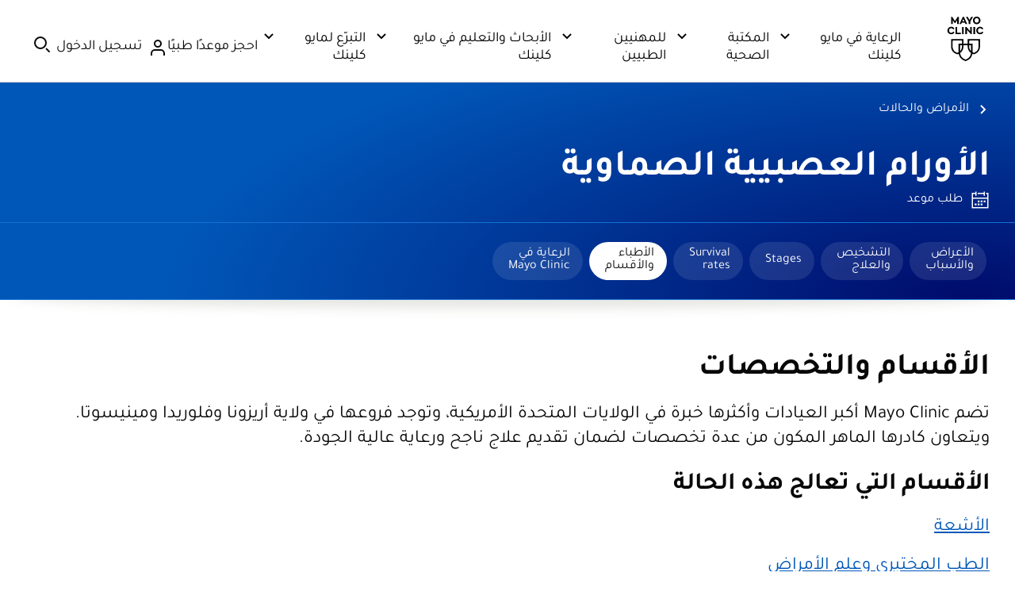

--- FILE ---
content_type: application/javascript
request_url: https://www.mayoclinic.org/ZanRI3yJk9/5hc8LS/rMek/caihtpVOtuiaz8O9w1/czBXN0YD/fCl2Dg8T/FQQB
body_size: 167439
content:
(function(){if(typeof Array.prototype.entries!=='function'){Object.defineProperty(Array.prototype,'entries',{value:function(){var index=0;const array=this;return {next:function(){if(index<array.length){return {value:[index,array[index++]],done:false};}else{return {done:true};}},[Symbol.iterator]:function(){return this;}};},writable:true,configurable:true});}}());(function(){qD();xMg();vKg();var LN=function(){return ["LN","\x3f\tZ\x00[pW","r","V\v\"],K#","\x07f,E#0/~\'J\x00SV","_ ","G","6+.G","+eV\x40,^#>9\x07E[V","W+K) ","=XSV","G(E\x3f","H\t]","->,\r`H;ZS)[","LO\r\x40\v9W!A\'; \"Z\x00_rW6[","f /\'\tM",")1>=1\x40N\x00","Z:[&",".M\x3f*,!","\nGeN\')>+\\\t R\r\f\x00\x40,F!P14oLT_PW!\b%+/.G\x07\v[S&\\#6{ ]\x07S\fV_Te\\.e.\x40\vHAU ","-{S","Ex{t8p0KyrlkAnhAG$F&0ZRF0}W","V,[618\'#Q_G\\","[R","Q6\x00)=\t[","P","J\r]","=+ ]\x07","C\\ f3\'>=","S6\x40","i88GN",")\x00ZH\rV7S+^\'",")\x00&a","/5&A\x00W\tA","OR","W1I\r<","2!F_","5)\x07Z","):-E\x07","S5Z\x07\x00\f5\t\n\x40R","ETFW6","mD\'1\f.\x40j\\F","G(*.<DL\r","y","]\x00","*5\"Z\x07[V","43>=L","\f59\x07E^HR\v\x00W(X2P14oL\x07NF\x00G7Mf*5b]H\tQ,F5$5,\x07~sV Zf*{-\tN\rA^ f*5b\x07[[X K2e6:]TR\tETSes\t(9 \n\x07N\rA\x00]7unYe6*A^F",".]\\_","*N ","L\x07N","*/.\x40T:R\v","U\nQ1A)es(]TWPF F2\',5+\t^\\f\x40oV]Sn,+{4UT]Ho$S1A0e8 L(g3oToU","\">;)^j\\\x401Q68=Y\x00U\x40","\')*\x07B","lm|%,\'OG\x00W\tG\bsTuBlsp\\j[Czi4$\"k","O^","HY\r_S1A)\f5,\n\\ST8S3A2\t","L\\W","EK\'H\x3fR","[JR","\bu","E[z\x00W7^\'"," Q","&G*7*]","4\"2 \b","ZH","/","QW1G)-","(:YT\fV-[ D\"","D","\'\x40t","XJt|","m","GB","&6AN\x07cF*K\'1","]\"A(","[^\x07P","<\r","\'\x005&\bFl\rA\f]+","","Z^","V\v","\\\tZVX415!","6+.\b","ZV6","\x07!;","[e\n^P+V$\\\'","/(","_tW5I\"","\\\vW7","+E\x00","xg\b","\r7t","Q5M(J","32<KVGZ$F!","\\)&3\"\t_","79","L\fN\r]\f]+[","","$*,<[","UW","FM\v|","\fZ\\",""," \x07!","3;YNfGoP","ETF+{m\" 8 MH","O[","Z\x00[V","\x40 [6+(*","/6L6S^\x07Y","\v+W+","\'Z*K-\x07$-*Fo[[","&L%/$\x3f 7Y[]sX \"Oe)A\rK","B Z 76.\bJ","YRA F57+\x07]\x07","IT^6","W","NNERV","/U\nYFex*\"2!;","\r_*^#","","B$O#)","f\',<.F","E J-1*\vYH\tA\'F*Z\' ","E58,\x3f+G","L\\_","_","Z","\x40.","1\'0&a^\fV","[\bV1\x40|PrmxQ]","LO\r\x40\v#S.M\n&0","RZ$","XI_\t","-7<","!\\,\\\x3fP7.L","]Hg\rQ.A(","\vH\fn\x07Fb*A(6","q0UR` Y36/","f*]%\x00-*\b]","J\x00\\","8+v^\x07bS6F rm\x3f\x00J.vPmZ),(*","\bPd+\x3f ","p\tETb)]!],5oT\tU1$saf2748LI","O#>#DNJ7S!M46*)]J\x07\x40\v","9\"9Z","\x40W F","OU\x07A","*\x40_%\\\v]+m0+/","T\x07D","Z\f [(M)1i]L\r","=\"","s","]+\\.","P\v","\x40OD","8\\F Z 5;",",N4(>","v+\\W\rD Z3:#H\x00_",".Z]","([2","!\x000iGU","6M291>\"","S\"F#*6*L","H\x07P\x07A]254<{I","FG( #;","14;\x07E>i Va,R#","UCF ","_6e\',+:\nH\x00S\x07])W2[$9#M","Q)M\'2\"FN","cN","9\x07E_","CT>5ssL\"|\'G5\br;&sb<\'7\n+g1{)X0Fi1\x40\f0n\n)v*!`j\x0014x|)v*3`j\x002u4x&|)v*;`j\x001\x004{2|)v*#`j\x0044xM|)v*2`j\x005.4x\f|)v* `j\x0064x:|)v*>`j\x003u4{6|)v*7`j\x003\x00Ik|)v*9`j\x0014x6|)v*%`j\x006.4x|)v*7`j\x003.4x|)v* `j\x006\x004xE|)v*2`j\x004u4x:|)v*\"`j\x0054xA|)v*1`j\x002u4{>|)v*8`j\x002.Ik|)v*3`j\x004u4x\x00|)v*\x3f`j\x006\x004{>|)v*0`j\x0024x|)v*\"`j\x0014xE|)v*9`j\x002u4xA|)v*>`j\x005u4x&|)v*7`j\x006.4x6|)v*%`j\x005Ik|)v*:`j\x003\x004{6|)v*#`j\x001\x004x|)v*<`j\x003u4{>|)v*3`j\x006\x004xM|)v*\x3f`j\x0054x>|)v* `j\x0064x\f|)v*0`j\x0014x&|)v*;`j\x002Ik|)v*6`j\x003.4x\f|)v*7`j\x003u4x|)v*3`j\x005\x004x:|)v*#`j\x002\x004x\"|)v*:`j\x001\x004{&|)v*;`j\x002u4xM|)v*\'`j\x0054x|)v*\"`j\x005uIk|)c\b22i#\x00\'f|;bTM`l(1\x07160|!{=v7\x07+~714x0T)q*5Y.}\x07E2,\\:b;Lp [\x071)\t!h0\f)r>0g1\x40\f47\n)w;&sb<\"7\n+g1{)]5#Fl4151B!{^D>7dN1\x3f\x3fD&V\rvF`2k,1\rP^5y:e<DsG\x071>L\x07{)]>F[*Y\rq)y\'h5yv*6n[\x071.\r6}-{)r>7Z [\x071.3\vP^5y:e=<s [\x071+\bh0)|\f5s+b\t\'g1{)^J1Fl4154]1{*^\x07P(Lv\x008\rP^5y\nX+[i\x071\f>}0h)r5!`\ty\x07F2\fH)r5`\x00KF2\f0l\'\n)c5se(( (\'G5\b^D>7d\x00z1 (\'G>m^D>7P.z1\'\n_{)r2E`l414a\b)r>5s2I\rF2\fB\'y)E5sd\fF2\fEq\\0\x3f\"i\x071s=\'h>s9*52i\x00!6\x3fqh)rQun\x3f(z4^7P)b>6m\x071P^5y>t2s\n[\x0726D2Xb><Sf+\'|{\x07D:5sat1\'B&^^D>7QI\r*F9[)r65si\x00\x40\f\n)r:I","T\x07W:S(M","6","\\","]5*6\n[H)U\v\x40](12 \bjV","3o\t)",":\x3fHZ","N\rE","\\3E Z6>","6*\bL[\\\r2G+K2*5","_\n","\"\"F","","*6","\b>/w\x3fC_5\\-","EK<","[3M4","\x40 [)3>","IVZQ(-><Z","\\\'\v:\"","8KHEm0F1$+\x3fM","-A\" 5","W\'O*","k","+\tH R\\\v\x00^ ~\'","6*/ P_"];};var KE=function(jJ,Q0){var I0=sG["Math"]["round"](sG["Math"]["random"]()*(Q0-jJ)+jJ);return I0;};var mE=function(JX,Jd){return JX/Jd;};var ML=function(UR,X0){return UR[gR[SK]](X0);};var xK=function ZK(hX,tE){var bX=ZK;for(hX;hX!=Y8;hX){switch(hX){case qH:{if(gb(tj,TM)){do{var cX=TB(q2(Id(tj,IJ),dd[q2(dd.length,bK)]),CK.length);var bJ=ML(fX,tj);var wJ=ML(CK,cX);NL+=I2(zP,[Ob(xX(Ob(bJ,wJ)),jb(bJ,wJ))]);tj--;}while(gb(tj,TM));}hX=DC;}break;case DC:{hX+=GF;return Tz(DG,[NL]);}break;case DO:{var sz=tE[F8];DM.NF=ZK(z4,[sz]);hX+=RD;while(Nl(DM.NF.length,hG))DM.NF+=DM.NF;}break;case XI:{if(gb(Cb,TM)){do{var sb=TB(q2(Id(Cb,Zj),dd[q2(dd.length,bK)]),Vj.length);var dl=ML(qz,Cb);var pE=ML(Vj,sb);vM+=I2(zP,[Ob(jb(xX(dl),xX(pE)),jb(dl,pE))]);Cb--;}while(gb(Cb,TM));}hX=WP;}break;case DB:{hX-=xA;var fX=BX[lK];var tj=q2(fX.length,bK);}break;case B8:{var lK=tE[F8];hX+=MC;var IJ=tE[GI];var CK=BX[fz];var NL=Id([],[]);}break;case CA:{hX=Y8;return fL;}break;case bD:{hX+=NG;return qR;}break;case T6:{dd.push(kj);hX+=SA;EJ=function(Wl){return ZK.apply(this,[JO,arguments]);};I2(Zs,[VE,cJ]);dd.pop();}break;case VZ:{hX+=kI;return Nw;}break;case SC:{var X5=tE[F8];var qR=Id([],[]);var Rz=q2(X5.length,bK);hX=bD;while(gb(Rz,TM)){qR+=X5[Rz];Rz--;}}break;case DV:{var FJ=tE[F8];RJ.gP=ZK(q4,[FJ]);while(Nl(RJ.gP.length,j0))RJ.gP+=RJ.gP;hX+=EZ;}break;case jV:{hX+=xg;var cE=tE[F8];hR.VD=ZK(X8,[cE]);while(Nl(hR.VD.length,C5))hR.VD+=hR.VD;}break;case q4:{var sR=tE[F8];var Nw=Id([],[]);var TL=q2(sR.length,bK);if(gb(TL,TM)){do{Nw+=sR[TL];TL--;}while(gb(TL,TM));}hX+=C;}break;case WP:{hX+=DA;return Tz(Ug,[vM]);}break;case X8:{var G0=tE[F8];var fL=Id([],[]);hX=CA;var nE=q2(G0.length,bK);while(gb(nE,TM)){fL+=G0[nE];nE--;}}break;case z4:{var Z5=tE[F8];var DR=Id([],[]);for(var Zl=q2(Z5.length,bK);gb(Zl,TM);Zl--){DR+=Z5[Zl];}hX=Y8;return DR;}break;case Z8:{dd.push(hB);hX=Y8;HK=function(Yw){return ZK.apply(this,[DV,arguments]);};RJ.call(null,Bd,pM,sj);dd.pop();}break;case JO:{hX+=ZB;var HM=tE[F8];XJ.zO=ZK(SC,[HM]);while(Nl(XJ.zO.length,WE))XJ.zO+=XJ.zO;}break;case GA:{dd.push(MN);Ln=function(Jn){return ZK.apply(this,[DO,arguments]);};hX+=KV;DM.apply(null,[Wb,Db]);dd.pop();}break;case Ug:{var fR=tE[F8];var Zj=tE[GI];var t5=tE[DO];var Vj=OK[vL];var vM=Id([],[]);var qz=OK[fR];var Cb=q2(qz.length,bK);hX=XI;}break;}}};var M0=function vE(tl,Nd){var Tj=vE;for(tl;tl!=qG;tl){switch(tl){case J4:{mj=GJ*dJ-bK-md+XM;Mb=wb+SK-GJ+dJ*nb;dK=SK+GJ+sn+Pd*dJ;GM=XM+rd+sn*dJ-nb;hj=sn*wb+Pd+dJ-XM;tl-=BC;qM=nb+F0*md*sn-dJ;}break;case ED:{cn=wb*SK*nb+sn*GJ;Dl=XM*sn*bK*F0+Pd;dE=dJ+rd+XM*sn;Sz=SK+F0+Pd*wb+dJ;Ml=F0*XM+nb*rd*SK;Wn=XM+wb*nb+rd+bK;z0=XM+md+dJ+GJ*F0;A2=bK*sn*dJ+GJ-F0;tl+=N8;}break;case wH:{B0=dJ*rd-md+XM*GJ;p0=wb*F0+GJ-md-rd;xl=bK*rd*sn*F0-GJ;nj=XM*wb*SK+rd;D0=sn*bK*dJ-GJ-rd;KX=nb*dJ+bK-XM-rd;TE=F0*rd*GJ+XM*md;tl=Qs;}break;case K8:{jz=GJ*dJ+wb*md;cl=bK+Pd*wb*XM-sn;gE=dJ*XM+nb-wb;dn=wb*sn-XM*bK+GJ;Rj=md*dJ-Pd-wb+GJ;tl=EV;Sn=md*bK*F0*sn-dJ;Nj=XM-Pd+dJ*md*bK;Nn=GJ*dJ+sn*Pd-rd;}break;case RV:{kK=dJ*XM-bK-SK*md;Wz=rd*GJ*XM+dJ;UM=rd*dJ-XM+sn-md;qB=SK*nb-Pd+F0+dJ;Gb=dJ-Pd+SK*GJ+rd;BM=dJ*XM+F0+bK-wb;pJ=rd*dJ-nb*F0-XM;tl=vC;NK=Pd+dJ+SK+GJ*rd;}break;case lB:{qL=F0*rd-Pd+nb*sn;Xb=dJ+SK+GJ+wb;tl=NV;hL=GJ+F0+nb*dJ-bK;kl=rd*wb*md-XM;Gz=nb*md*SK*sn-wb;}break;case TA:{var tw=TB(q2(WL,dd[q2(dd.length,bK)]),lR);var db=Iw[Hn];tl+=h8;var Ij=TM;}break;case vO:{J5=Pd*dJ+wb+nb+md;Ul=md*nb*wb+GJ;Wj=XM*dJ-sn*rd+F0;kb=bK*sn*wb+Pd*XM;Hz=sn+SK*dJ+md+bK;bL=SK*XM*wb+nb*bK;v5=XM*bK-Pd+sn*dJ;tl-=Os;}break;case dF:{Hd=dJ*nb-SK+sn-wb;Ll=dJ*sn+Pd+nb*SK;lM=rd+md+dJ*Pd-bK;hJ=wb+nb*XM-md-Pd;tl=tG;}break;case W8:{qE=SK-md*wb+dJ*rd;tl-=PG;Cj=GJ+sn*Pd+wb*md;PE=wb*F0-rd*XM+dJ;l0=dJ+wb+XM+rd+sn;VM=GJ*md*wb-XM-dJ;zd=wb*Pd-F0+bK+dJ;}break;case d4:{cL=SK+md*dJ+bK;A0=sn*dJ+GJ+Pd*rd;tl=lI;Cl=md*dJ-XM*bK*F0;lL=dJ*rd-SK*F0-GJ;VJ=dJ+F0*sn*rd-nb;PJ=XM*sn*rd+wb+Pd;PR=GJ-Pd+nb*dJ;E5=dJ*nb-SK+bK-rd;}break;case Rs:{tl=UB;Pj=GJ*dJ-F0*nb-XM;K0=SK*nb*bK*sn*rd;fw=GJ*rd*sn+bK+F0;xz=dJ*XM+nb-SK-GJ;}break;case CH:{r5=wb*F0+SK+dJ+bK;Rw=wb*sn-SK-GJ;ME=F0*dJ+GJ-wb-bK;s2=dJ*GJ-wb-XM*md;wM=nb+GJ*wb+sn+Pd;N0=sn*dJ-GJ+rd-SK;QM=dJ*nb-rd*SK;tl=RD;w0=GJ*sn*SK+md-rd;}break;case s6:{IR=GJ*dJ-wb-Pd;vd=GJ*wb-SK+sn;cR=sn-bK+XM*wb-rd;Oj=Pd+F0+dJ*nb;tl-=OB;Aj=F0+dJ*nb+GJ;nJ=Pd*XM*wb-F0-md;SE=dJ*F0+Pd+md-XM;Rl=Pd-GJ+sn*wb+dJ;}break;case f8:{tl=jV;Dw=F0*md*SK*GJ-rd;ER=md+GJ*wb-SK-nb;PK=XM+md*wb*rd-sn;d5=GJ+SK*XM+rd*wb;dz=GJ*F0*XM-rd-bK;pb=XM*dJ+GJ+wb;}break;case tB:{j5=bK*SK+Pd+nb*sn;M2=GJ*bK*XM-Pd+SK;Fz=F0*nb+Pd-bK+GJ;Xn=bK+GJ+nb*md+SK;IL=wb+md+nb+sn-F0;tl-=LO;R5=F0*nb+md*Pd+XM;}break;case sg:{rd=Pd*SK*bK;nb=SK+Pd;tl=WF;GJ=Pd*md-rd+nb;F0=SK*rd-GJ-bK;}break;case bG:{D2=wb+rd*dJ*bK;dN=dJ-sn+rd+GJ+wb;FE=md*wb+rd+nb-SK;mb=SK*rd*sn;rM=SK+wb+nb*Pd+dJ;tl-=zB;Hj=rd*Pd+dJ+md+wb;jE=wb+rd+md+dJ+XM;}break;case sV:{UL=GJ*dJ-Pd*XM+bK;tl+=kZ;Y2=XM*dJ-F0*sn;U5=nb+md+dJ*GJ-bK;Al=F0*rd*sn-XM-Pd;Gn=GJ+sn*rd*nb*Pd;bd=dJ*sn-GJ+nb*wb;}break;case NA:{dd.push(vW);tl=qG;CQ=function(hT){return xK.apply(this,[jV,arguments]);};vE(ZD,[A3,Av,hW,KW]);dd.pop();}break;case Y:{Im=XM*dJ+md*SK;tl=ZG;bv=dJ*nb-SK-Pd+bK;K3=md*SK*nb+XM*dJ;Kr=md+GJ+dJ*bK-Pd;Zh=sn+Pd+dJ;bW=SK+rd+F0+dJ;Ic=md*wb*GJ;}break;case kG:{tl+=zH;return RW;}break;case T6:{bk=GJ*dJ-sn+Pd*wb;Sx=sn*GJ+XM*dJ;tm=dJ*nb-wb-bK-SK;Em=bK+md*dJ-nb-GJ;xT=wb*md-SK*sn+dJ;tl+=rG;}break;case lg:{nv=F0+nb+XM-Pd+SK;Th=XM*Pd+rd*SK-F0;Z9=rd*F0-Pd-md-GJ;rc=bK*F0+md+GJ-XM;zh=md+F0+rd+nb-XM;tl=n8;}break;case lC:{f1=bK+wb*XM+rd+nb;ZY=nb*wb*rd-Pd-bK;lY=GJ*wb-XM+Pd*bK;tl-=TO;Eh=md+sn*dJ-wb-nb;Hc=rd*sn*bK*GJ+Pd;}break;case wG:{A9=rd-md+sn+Pd*GJ;ES=Pd*XM-bK+F0-nb;O1=F0+bK+XM+SK*nb;gY=Pd+sn+md+F0*SK;Cv=md-nb+GJ*F0;tl+=mF;}break;case bZ:{lx=SK*F0*GJ+sn+wb;kv=wb*SK*nb;wv=bK+sn+SK*dJ-XM;mU=GJ+wb*md*nb+XM;tl=DZ;}break;case MB:{F9=bK*GJ*wb*SK;Df=SK+GJ*rd*F0-md;mW=Pd*SK*XM*GJ+nb;tl=d4;B1=dJ*rd-sn+SK-F0;}break;case VI:{DS=wb*md+Pd-SK-bK;p1=nb*sn*rd*Pd*bK;LY=GJ+dJ*SK;sT=sn*wb+dJ-bK+md;S9=dJ*F0+nb-sn*rd;tl+=FO;HY=bK*GJ-Pd+F0*wb;sS=sn*wb-GJ+bK-Pd;}break;case H6:{IY=XM*wb+dJ+bK+Pd;nq=wb*SK*sn-GJ*rd;xq=sn+rd*dJ+wb+bK;Kx=XM+dJ*F0-SK*GJ;tl=G8;V1=F0*SK*sn+Pd+dJ;}break;case l8:{cW=bK-rd*SK+dJ*XM;MU=dJ+wb*nb+rd;Gm=bK+wb+dJ*nb;Bh=md*dJ+wb-F0+SK;tl=gZ;zS=XM-md+F0*wb+dJ;SU=bK*GJ+XM+rd*dJ;RT=rd*dJ-nb+md-F0;qc=sn*nb+dJ*GJ+XM;}break;case BZ:{MY=nb*dJ-F0+wb+SK;lf=nb*Pd*dJ-sn*GJ;tl=TV;Nv=rd*wb*nb-bK-XM;r9=XM*dJ-nb*md;hN=wb*sn-rd-SK-nb;Cc=bK*nb*dJ+Pd+md;}break;case FO:{j9=Pd+GJ+nb+dJ*rd;kq=GJ*dJ+sn*bK-SK;T9=GJ*XM*F0+SK*rd;dr=F0-nb+sn*dJ;tl-=OI;kr=nb*GJ+XM*dJ;fk=GJ-F0+rd*wb+dJ;}break;case v6:{J3=dJ+rd*wb-GJ-nb;Yx=wb+XM*rd*md-bK;tl=b8;cr=rd*md+nb*dJ+XM;Jv=Pd*wb*nb+rd-GJ;Lr=dJ*md+GJ+nb+Pd;T3=wb*rd+F0-XM+sn;CW=sn*wb-Pd-bK+nb;}break;case b8:{Tf=md*dJ+Pd+rd*F0;Pm=sn*wb-SK*GJ+XM;A1=sn+dJ*Pd+md+GJ;pq=F0*GJ*sn;W3=rd+SK*dJ-bK+F0;tl-=I8;zf=nb*dJ-rd+SK+Pd;}break;case WH:{Cq=dJ+sn+bK+nb*F0;QU=F0*dJ-Pd*rd-XM;Zv=Pd*dJ-wb+md-F0;tl=fD;rf=F0*sn+GJ*Pd*rd;f9=sn+F0*dJ-XM*rd;pv=dJ-Pd+F0*wb+sn;}break;case LH:{ST=md*XM-Pd*bK+dJ;Ym=XM+rd*SK*GJ*md;Um=F0+nb+GJ*dJ+md;qf=SK*sn*wb+rd-GJ;tl=kO;Fm=wb-sn+rd+dJ+bK;}break;case QV:{wQ=dJ*nb-sn+bK;qW=bK+nb*dJ-md-SK;hq=XM*SK*rd+nb*dJ;Qr=md*dJ-Pd-XM-nb;tl+=AH;P9=md+dJ*nb+GJ+wb;df=wb-rd-bK+F0+dJ;}break;case ZG:{Lq=rd*sn*md-Pd+dJ;tl=kD;zU=XM*dJ+GJ+wb+sn;wf=wb*bK*F0-rd+XM;sW=XM*SK+dJ+GJ*nb;kT=dJ-Pd+nb+XM-bK;}break;case C6:{Wm=bK+F0*wb-sn-rd;sq=nb+sn+XM+rd*dJ;E9=dJ+GJ*Pd*XM*rd;rT=SK+dJ*GJ+sn;Uf=md+sn*F0*bK*rd;Dx=F0-SK+dJ*md+XM;tl=As;ZQ=wb*F0-SK+md+sn;}break;case FH:{tl+=cB;CU=dJ*GJ+bK+rd*md;Mr=nb*dJ+wb-GJ+F0;Fc=md+F0*wb+sn+GJ;mm=Pd-md+dJ*rd-nb;k3=dJ*XM-Pd+F0;n9=dJ+sn*wb-rd*bK;Jc=dJ*nb+md*F0;}break;case Bg:{l9=rd+wb*F0+sn;tl-=KI;Yc=SK*Pd*dJ+md*sn;EY=nb*bK+XM+GJ*wb;d1=sn*dJ+XM*SK*Pd;vc=F0*dJ+sn-wb+Pd;qS=nb-bK-rd+dJ*XM;}break;case fZ:{mr=md+XM*wb*bK+SK;qQ=wb*SK*md-F0+Pd;fQ=wb+XM+nb*dJ-F0;Xr=sn*XM*nb*bK;tl=S;}break;case UZ:{wm=XM*dJ+rd-F0*SK;F1=rd*wb+XM-Pd-SK;Vx=XM+GJ-wb+dJ*F0;Nx=dJ*nb+XM;tl+=bP;dc=SK*md+F0*wb+dJ;Vc=XM*F0*nb+SK-bK;}break;case kO:{tl=z8;Kk=XM*dJ+wb+F0;wx=md-sn+dJ+Pd+F0;Ir=XM+bK+dJ+sn*md;jT=rd*SK+dJ+wb;tW=dJ-wb+F0*rd-nb;RS=dJ+nb+Pd+F0+wb;}break;case q8:{kQ=wb*bK+nb+dJ*GJ;qN=wb+md+dJ*sn+XM;Vq=dJ*XM-wb;tl=T6;Gc=SK*Pd*rd*F0-md;Yf=dJ*XM+sn-wb+rd;Tr=dJ*XM-Pd+SK;}break;case LZ:{Bm=md+GJ+Pd+rd;DU=nb-XM+F0+GJ+Pd;Zx=nb-GJ+XM+wb+SK;Tx=GJ*bK+F0*SK;tl+=xZ;lQ=SK+md*Pd+XM+bK;kf=nb*rd-GJ+XM;}break;case cG:{tl=f8;Dh=dJ*GJ+SK*Pd*sn;Mv=dJ*rd-XM+GJ+bK;E3=sn*wb+F0*Pd+bK;Cf=GJ*XM*sn-SK+Pd;hk=wb+dJ+md+F0*sn;zr=md*dJ+bK+wb-nb;JY=Pd*SK*md+wb*F0;}break;case VA:{Hm=dJ*Pd-bK-nb*rd;ET=dJ+GJ*bK*F0;VU=wb*rd-XM*SK+bK;tl-=tV;OT=F0*XM*rd-dJ+md;qU=SK+nb*wb+sn-bK;qx=F0*nb*md+dJ-bK;O3=F0+bK+wb*Pd*md;rQ=dJ+F0+wb*Pd;}break;case q4:{Qh=XM*wb+sn-md+bK;x9=SK+dJ*GJ-F0*wb;Vf=XM-bK-nb+GJ*dJ;tl=sV;lm=GJ*md*wb-dJ*SK;Nk=dJ*nb+GJ+rd+wb;x3=wb+dJ*rd+SK-F0;}break;case Ks:{IQ=GJ*dJ-XM-sn+SK;wT=Pd+nb*dJ-rd*sn;Hk=sn*SK*F0+rd-nb;Lk=rd*dJ-wb-sn+Pd;Sm=sn*dJ-bK+GJ*rd;tl=bZ;}break;case s8:{var TT=Iw[J9];var z9=q2(TT.length,bK);if(gb(z9,TM)){do{var zQ=TB(q2(Id(z9,rU),dd[q2(dd.length,bK)]),ck.length);var n1=ML(TT,z9);var Sv=ML(ck,zQ);MQ+=I2(zP,[Ob(jb(xX(n1),xX(Sv)),jb(n1,Sv))]);z9--;}while(gb(z9,TM));}tl=xs;}break;case bH:{Y3=bK+nb+wb+dJ*GJ;nh=GJ-bK+md*Pd*dJ;mT=Pd+XM*wb-F0+SK;b3=nb*wb*rd-sn*SK;Tc=F0*nb*XM+rd+SK;jh=dJ*md+sn+XM;FU=rd+wb*nb*md;tl=UI;EU=wb*XM+dJ-sn-SK;}break;case YG:{tl=EO;fz=GJ+rd+wb*md*bK;EW=md*wb-SK-sn*GJ;Av=md-GJ+nb*Pd*rd;Rm=md*sn+GJ*rd;Jk=rd*SK+wb+Pd;}break;case TI:{XS=bK+SK*dJ*Pd;tl=zB;nY=wb+Pd*sn+nb*F0;LS=dJ*sn-SK*GJ*bK;vW=sn*dJ-md-wb-rd;A3=nb*XM*Pd+rd*bK;}break;case U6:{tl=Y;KT=SK*dJ*bK+rd;If=dJ-md-sn+wb*SK;gv=GJ*sn*F0-nb-rd;lh=Pd*F0*wb-rd*sn;}break;case B6:{PW=F0*SK*XM-wb;tf=md*SK*wb+GJ+rd;Rq=GJ*XM+SK*rd*F0;tl+=fs;X9=nb*XM+F0+wb*bK;CS=XM*dJ-sn+SK-F0;FT=dJ*rd+wb*nb+Pd;cm=nb*sn-Pd+wb-F0;}break;case hg:{tl=D6;dk=md+F0*sn+nb*dJ;Ur=dJ*rd+bK+F0-GJ;br=wb+dJ*rd-md;BS=SK*Pd+GJ*dJ;w1=GJ*md-bK+dJ*rd;}break;case v8:{Oq=sn*nb*wb-dJ*md;tl=q4;Q1=nb+md-GJ+XM*dJ;w9=dJ*XM+wb+md;jc=dJ*GJ+md*SK-F0;Nq=F0*GJ+SK+bK+dJ;lW=dJ*XM-nb*GJ-rd;}break;case tG:{BU=dJ*nb-SK+GJ*bK;jW=wb*nb-XM*bK+Pd;tl=MG;kk=sn+md+dJ*GJ;cU=rd*wb*md+sn;OQ=F0*XM+nb-rd+dJ;gS=XM*dJ+nb-sn*md;Sh=sn*SK+dJ;tQ=GJ*dJ-Pd*XM-SK;}break;case YO:{GS=XM*wb*SK+sn+md;tl+=cA;AW=GJ+dJ*sn-SK*bK;PS=SK*md*wb-dJ;tq=rd+F0+sn*dJ+XM;F3=GJ*dJ-XM*bK;gW=dJ*SK+rd-GJ-sn;Qc=nb*wb+F0+md*GJ;}break;case TV:{Pr=XM+GJ*wb*md-sn;rh=SK+rd*dJ-XM*bK;S1=dJ*XM+wb+F0+sn;Fv=XM*dJ+wb-GJ*bK;bY=Pd+dJ*GJ+sn-bK;tl=fg;Rx=nb+Pd-wb+dJ*XM;}break;case PA:{dY=Pd+wb-nb+md*dJ;tl+=mg;lq=GJ*dJ-nb-rd-sn;DY=nb*bK+rd*dJ;V3=wb+md+GJ*SK*XM;PQ=rd+Pd-GJ+sn*dJ;IU=sn+md*Pd+SK*dJ;}break;case xG:{tl-=L;return xx;}break;case dZ:{c9=md*dJ-SK*bK-F0;fv=F0+SK*nb*rd*sn;tl=fs;Yr=GJ*dJ-SK-wb;nm=md*SK*wb+XM+F0;kU=nb*sn*F0-md*bK;QN=GJ+dJ+wb*nb-SK;}break;case UI:{tl=FF;cv=rd+md*SK*wb-GJ;bq=F0*wb*bK-GJ;Z1=dJ*F0-XM-sn*SK;Rk=F0+dJ*GJ-sn*wb;Om=bK*Pd+rd*dJ;Ih=F0+rd*wb+SK+md;pQ=nb+wb-F0+dJ*XM;}break;case NV:{lS=nb*dJ-Pd+wb+sn;vU=dJ*GJ+wb-XM+nb;MT=md+XM*dJ+nb-Pd;km=rd*sn*F0-SK-dJ;fU=Pd+dJ*SK-sn;N3=sn*bK*md*F0-wb;tl-=fg;}break;case lI:{x1=Pd*dJ+SK-bK+sn;rS=XM+sn+md*dJ+rd;Wh=GJ*dJ+F0-wb-md;b9=wb*F0+nb*rd+bK;BT=dJ*sn-bK+nb*F0;qq=XM*nb*GJ-bK+F0;XQ=SK-Pd+rd*GJ*F0;tl+=YO;GT=dJ*rd+sn*nb-wb;}break;case UB:{NW=sn*F0+dJ*bK*Pd;wh=md+F0*XM*nb+GJ;nr=dJ*SK+GJ+wb*md;wW=md+Pd*GJ*XM*rd;M3=XM+md*wb*GJ+bK;tl=nA;}break;case sB:{cf=sn*F0;tl+=kV;WE=GJ*F0+md+bK;L3=wb+sn+GJ*nb;bT=XM+SK*rd+nb*F0;}break;case LO:{hU=wb+dJ*nb+md;tl=OZ;DQ=SK-dJ+XM*wb-nb;Qx=sn*dJ-F0-XM;Nr=sn+XM*F0*nb;Xc=sn*dJ-md*nb-rd;qv=rd*F0*XM+wb+SK;}break;case S8:{Ah=GJ*dJ-F0*bK-wb;Wc=dJ*F0-XM+nb;Wq=Pd+rd+nb+GJ*dJ;QT=SK*GJ-bK+dJ*nb;jQ=F0+md*XM*SK*rd;Km=nb*XM*bK+dJ*rd;tl+=bI;}break;case wO:{pM=nb+md*XM+sn*SK;tl=wG;Of=rd+sn*SK-Pd*bK;YS=wb+GJ+bK;Pv=nb+rd*SK*bK;Xq=md*nb-bK+F0-XM;}break;case NP:{Rh=rd*dJ+XM*sn-Pd;AT=rd*bK*sn*XM-nb;QW=sn+rd*dJ-md-wb;B3=dJ*bK*GJ+wb-Pd;Z3=nb+F0*XM*md-dJ;tl=J4;YU=Pd*wb+GJ*dJ+md;}break;case Ng:{sh=md*GJ*wb+SK-rd;DT=dJ*md+rd*SK;Tv=F0*bK*GJ*Pd+dJ;Jh=F0*nb+wb-md*bK;nU=XM*F0+dJ-rd;s3=dJ*XM+Pd*SK*GJ;jx=dJ*md-XM-bK+SK;tl+=TG;cq=md+sn*F0-XM+rd;}break;case xD:{NU=dJ-GJ+nb*wb+bK;FQ=dJ-SK+sn*F0*rd;I1=wb*Pd+md*bK*dJ;cc=md*F0*sn+dJ+nb;Xf=GJ+SK*bK-nb+dJ;tl-=JP;Ef=rd*GJ*XM-SK;Xk=GJ*SK*wb+sn*XM;}break;case Y6:{vL=Pd-bK+wb;FY=SK*rd+wb+sn*F0;sj=sn*md-SK+XM-Pd;tl=n4;C5=md+wb-rd+nb*sn;Pq=nb+rd*sn+F0;}break;case zg:{Qk=GJ+nb-Pd+md;tl=LZ;WT=Pd*md+XM+SK-GJ;Nm=wb+XM-GJ+sn+rd;rv=sn*GJ-rd;r3=SK*F0-Pd*md+sn;XW=rd*sn-md-SK+F0;}break;case XP:{Lm=wb*XM-sn-F0*md;qm=nb+dJ*Pd*SK+sn;zk=SK+md*dJ+F0-Pd;UT=F0*md+SK*dJ;jY=bK*rd*md*wb-GJ;bx=rd*dJ+F0*md*Pd;tl=rZ;}break;case nG:{fm=rd+sn*F0-bK+GJ;tl+=N4;zY=wb+SK+GJ*dJ-sn;Dv=wb-bK+GJ*F0-sn;jv=dJ*rd+GJ+sn-XM;Jr=XM+nb*rd*wb*bK;Vm=sn+dJ*XM-GJ-F0;KU=wb*SK*sn-F0*bK;CT=md-sn+F0*dJ-GJ;}break;case D4:{H3=md*Pd*XM+nb*sn;PY=GJ*md*nb*rd-F0;Mc=F0*GJ*sn-Pd+XM;Bf=rd+dJ*GJ+nb+wb;PU=wb*nb+dJ*sn+XM;pr=GJ*dJ-bK-rd+Pd;tl-=Xg;Ev=F0*sn-GJ+dJ*nb;rr=sn+md*F0+rd+wb;}break;case EO:{kj=bK+dJ+sn*wb-Pd;VE=rd+Pd+dJ+bK-GJ;cJ=md*dJ-F0-nb*Pd;IS=wb*SK*F0-GJ*nb;Dr=F0*GJ-md+SK*XM;tl=SB;Kv=dJ*rd-bK+nb*XM;}break;case xs:{return vE(GG,[MQ]);}break;case S:{Yq=F0-md+XM*dJ;Ch=F0+SK+wb*bK*GJ;tl+=DV;g3=bK*rd+XM*sn*nb;P3=GJ*XM-sn+dJ*md;Hv=GJ*rd+Pd*sn*wb;BQ=rd+dJ+nb+Pd*wb;mk=dJ*GJ+wb*sn-bK;M1=SK+GJ*dJ+md;}break;case A8:{vv=rd+sn+dJ*nb*bK;JQ=nb*rd*XM-md+F0;pm=XM*bK+wb+dJ*nb;tl=qG;}break;case fs:{wS=rd+dJ*md+wb-bK;Qf=nb+wb*XM-Pd+sn;fN=wb+dJ*GJ-rd-SK;dv=md+dJ*nb+GJ*F0;tl=jB;}break;case b6:{sU=dJ-rd+nb*Pd-SK;rq=dJ+XM-F0+md;Nh=dJ*nb+rd*wb-F0;Aq=XM+GJ-Pd*rd+dJ;Kf=dJ*SK-Pd-GJ-wb;RY=Pd*GJ*rd*sn+SK;tl=jF;}break;case EV:{H9=bK*Pd*dJ+wb*XM;Ux=sn*dJ+bK-wb*md;wq=dJ*XM+rd+Pd*md;Uv=XM*rd*nb*Pd+GJ;tl=H6;qh=bK-SK+dJ*rd-Pd;LW=SK+rd*Pd+sn*wb;s9=wb-XM*Pd+dJ*nb;}break;case H8:{vN=SK+Pd*wb*sn-md;Fk=SK-Pd+F0*XM*sn;jr=GJ*dJ+nb*sn+Pd;wk=SK*nb*F0+rd+GJ;vk=wb*XM*SK-sn*Pd;tl+=LV;nc=SK*md*wb-nb;}break;case n8:{KW=rd*XM+wb-nb+Pd;j0=GJ+F0+Pd*wb-nb;tl+=SD;Bd=nb+GJ*bK*XM;nT=XM+Pd+nb+wb-F0;sx=F0+bK+wb-XM+SK;}break;case OG:{var dW=Nd[F8];var RW=Id([],[]);var j3=q2(dW.length,bK);if(gb(j3,TM)){do{RW+=dW[j3];j3--;}while(gb(j3,TM));}tl+=ws;}break;case PH:{E1=bK+sn*F0*SK+wb;Bc=F0*nb+XM*wb+md;cS=XM-Pd+GJ*sn*rd;vq=bK+dJ*GJ+XM*rd;Zr=wb*bK*F0-nb;TU=F0+wb*nb+SK*dJ;tl=Bg;nk=md+F0+wb*XM*SK;AS=GJ*dJ-XM+Pd+md;}break;case Vg:{tl-=wC;Tk=F0*rd*GJ-XM-wb;G9=md*F0*XM-rd+sn;qr=Pd*nb*rd*GJ;N9=md*dJ+nb*F0;NT=rd+F0*GJ*XM+Pd;VY=bK*F0+XM*dJ+nb;}break;case r8:{OY=dJ*sn-nb-GJ-F0;mN=dJ*md+rd*bK;Oh=sn*XM*Pd*rd+GJ;XU=bK+dJ*nb+GJ*XM;Wv=bK+dJ*rd-wb;D3=dJ*md-XM*rd+wb;tl=NP;}break;case IC:{EQ=md*wb+bK+dJ*rd;Wr=XM*Pd*wb-dJ-rd;kW=wb+XM+dJ*GJ+SK;C3=bK-F0+dJ*sn-Pd;N1=dJ*md+SK+sn*F0;tl=PA;jk=dJ*rd-md-nb-sn;}break;case KI:{dT=SK*XM-rd+sn*dJ;R1=wb+nb*F0*rd+dJ;pT=dJ+sn*rd-GJ-Pd;tl+=fC;Xm=md+F0*GJ*sn+nb;Fh=dJ+Pd*F0*wb-sn;}break;case FI:{tl=YG;n3=GJ*F0+bK+SK+sn;OW=sn*GJ*bK+nb*rd;Xh=Pd*wb-GJ-md*bK;WS=Pd+wb-GJ+md*sn;}break;case L8:{var rm=Nd[F8];nQ.P4=vE(OG,[rm]);while(Nl(nQ.P4.length,gH))nQ.P4+=nQ.P4;tl=qG;}break;case Cg:{Kq=md+dJ*nb+SK-wb;U9=md*dJ+sn-bK-XM;NQ=sn-XM*md+SK*dJ;lc=bK+rd*Pd*wb;tl=mF;Sf=sn*dJ+md+F0-nb;Hh=GJ*md*sn*bK*Pd;GY=sn*dJ+rd*md+wb;dU=nb+XM*Pd*wb+F0;}break;case Eg:{Dq=Pd-md-F0+rd*dJ;tl=bC;dx=md*XM*rd+nb;bU=GJ+SK+XM*dJ-rd;v9=F0*dJ-bK-nb-wb;cQ=GJ+sn*F0+rd*dJ;Xv=nb*dJ-wb-rd-F0;zm=sn*GJ+nb*wb+bK;xf=GJ*wb*bK*md-dJ;}break;case ds:{Nc=bK*dJ+rd*sn;tl=B6;dh=F0-sn+wb*GJ-md;vx=dJ*Pd+sn*bK-XM;Hr=bK-XM-SK+md*wb;T1=XM+dJ*rd+Pd-wb;m3=dJ*sn*bK+wb-F0;}break;case zA:{tl+=zV;if(Nl(Ij,db.length)){do{var Bq=ML(db,Ij);var w3=ML(hR.VD,tw++);xx+=I2(zP,[Ob(jb(xX(Bq),xX(w3)),jb(Bq,w3))]);Ij++;}while(Nl(Ij,db.length));}}break;case fD:{c1=wb+dJ*XM+Pd*sn;C1=md+Pd+XM*dJ+wb;C9=GJ+SK-F0+nb*wb;tl+=AO;Wx=dJ-SK+Pd*nb*GJ;}break;case nZ:{IW=F0-GJ+Pd*rd+dJ;RQ=Pd+F0*XM+SK*sn;tl=EF;gf=XM*F0+rd*nb-SK;K1=dJ+sn+F0*bK;Jm=GJ*dJ*bK-rd;xh=sn+dJ+SK*md*nb;}break;case Qs:{pW=rd*dJ+F0+XM*bK;tl=Ug;UN=md-rd+F0*wb-XM;v3=GJ*dJ+Pd*bK-md;hx=dJ*XM+Pd-bK+F0;MS=sn*SK+md+rd*dJ;}break;case nA:{Ix=dJ*Pd+XM+F0*SK;X1=dJ*Pd*md+nb-SK;xk=bK-F0*md+XM*dJ;tl-=IA;Qm=F0*GJ*XM-rd-wb;NS=wb-GJ+dJ*Pd*md;Zf=rd*wb*Pd+SK;}break;case SO:{MW=dJ*F0-rd*md*XM;tl=UZ;xv=bK+F0*XM+GJ+dJ;Lx=rd*SK*F0+wb*XM;Qq=dJ*F0-Pd+md-GJ;L9=XM+SK*wb-GJ+dJ;Mx=GJ*dJ-rd-sn-md;}break;case GF:{Rv=wb+XM*SK*sn-Pd;AU=md*GJ*SK*sn;BW=F0+SK+dJ*GJ+md;dq=GJ*SK*nb*sn;tl-=XZ;xN=GJ-wb+XM*dJ+SK;hQ=dJ*rd+XM-sn+Pd;h9=bK*rd+GJ*SK*wb;}break;case gD:{ff=F0+dJ*sn-wb;HT=Pd+dJ*rd+bK-nb;Nf=SK+md+wb*sn-bK;fr=sn*bK*wb-GJ+md;tl=Es;VS=sn*GJ+XM*dJ-SK;rN=SK*wb+sn*XM*rd;xQ=XM-nb+dJ*md+rd;}break;case vs:{Ph=rd*dJ+GJ+F0+wb;Br=sn+rd*dJ*bK+Pd;Or=dJ*rd+GJ-SK+wb;q1=sn*dJ-wb*XM-SK;Ok=nb*rd*md*sn-F0;fS=dJ*rd+md*GJ-F0;tl+=z4;}break;case Ig:{for(var Qv=TM;Nl(Qv,R9.length);++Qv){AQ()[R9[Qv]]=sQ(q2(Qv,rc))?function(){return Zm.apply(this,[q4,arguments]);}:function(){var lv=R9[Qv];return function(J1,nf){var Gr=XJ(J1,nf);AQ()[lv]=function(){return Gr;};return Gr;};}();}tl=qG;}break;case Js:{pk=sn*F0+nb*SK*GJ;tl=P6;GW=wb*bK*sn+dJ*nb;Zq=dJ*Pd-sn-F0+md;Uq=bK+sn*dJ-Pd;z3=XM*bK*wb*SK-Pd;}break;case NB:{tl-=DC;if(Nl(Xx,fh.length)){do{Jq()[fh[Xx]]=sQ(q2(Xx,jm))?function(){return Zm.apply(this,[CI,arguments]);}:function(){var OS=fh[Xx];return function(hS,fT,I9,tv){var xS=hR.apply(null,[TM,fT,I9,sQ({})]);Jq()[OS]=function(){return xS;};return xS;};}();++Xx;}while(Nl(Xx,fh.length));}}break;case QH:{tl=MB;m9=GJ*nb*F0+md+bK;qT=SK*sn+GJ+dJ*XM;zT=sn*dJ-rd*md-nb;zc=F0+wb+XM*dJ-nb;sm=md*wb*GJ-sn-SK;Jx=sn*GJ-md+dJ*rd;Yk=dJ*GJ-sn-SK*nb;}break;case AH:{tl=vs;SN=SK*dJ*Pd+GJ*XM;KY=wb*GJ-nb+SK+Pd;PT=dJ*XM-SK*rd;tx=XM+SK+GJ*md*wb;Ek=nb+F0+GJ*dJ;HW=md*F0*rd+nb+dJ;GU=Pd*sn*rd*md+bK;hh=dJ*GJ+XM*nb-md;}break;case pZ:{mS=sn+XM*F0+GJ+dJ;tl+=kI;Y1=nb*rd+sn*dJ-bK;d9=md*dJ+sn+wb;qk=wb+sn*dJ+Pd;px=rd+sn*dJ+Pd*md;f3=nb*dJ-F0+GJ*md;CY=md-F0+XM*dJ+rd;W1=rd*XM-GJ+dJ*sn;}break;case n4:{lU=GJ+wb*SK-XM*md;ZT=XM+SK+nb+md+rd;LT=md+F0+rd*nb+Pd;tl+=SD;Px=XM+rd*Pd+bK+GJ;}break;case cg:{dd.push(Dm);gh=function(bc){return vE.apply(this,[L8,arguments]);};I2(DV,[kh,DW]);tl+=S6;dd.pop();}break;case As:{IT=md-SK+dJ*rd+wb;hf=XM+wb+md*dJ+GJ;Am=dJ*nb+XM+md+rd;U3=dJ*bK*XM-F0*nb;tl+=rG;YN=rd-md*GJ+F0*dJ;}break;case OZ:{xm=F0+dJ*md+GJ*nb;Eq=SK*Pd*wb-rd+md;cT=rd*md*wb-XM-SK;Yh=nb+md*dJ-Pd-bK;Gh=F0+GJ*dJ+sn+XM;G1=F0*md*rd*bK+wb;VT=XM+bK+wb+md*dJ;JW=dJ*sn-F0+md-rd;tl+=BZ;}break;case TZ:{vf=rd*dJ-F0-XM*nb;Bk=F0*Pd*wb+md-XM;Ov=dJ*XM-SK+sn+nb;QQ=rd*dJ+Pd+F0+XM;tl=KA;vT=XM*F0-bK+sn*wb;Wk=XM+GJ*wb*bK*md;}break;case jF:{Tq=dJ+XM+wb+GJ-sn;SQ=sn*XM*nb+dJ+md;mf=SK+XM*nb*F0;Q9=SK-rd+dJ*md-nb;tl=v8;Cm=XM*F0*rd+SK*md;ZS=nb+F0+md+dJ*XM;SS=XM+rd*nb*wb-bK;g9=dJ*SK+nb*XM+GJ;}break;case GB:{W9=wb*F0+rd*sn+md;xU=wb*nb*md-sn-XM;tl=C6;L1=GJ*F0*sn-wb-rd;t9=GJ+dJ*sn+rd;Ik=F0*sn+wb*GJ*SK;b1=dJ-bK+wb*SK*XM;dS=sn*XM*F0-Pd-wb;}break;case EB:{UW=F0+SK+nb+GJ*dJ;tS=md+dJ+sn*Pd*GJ;nW=bK*SK*dJ+wb*XM;Lf=rd*F0*XM-md+GJ;tl-=UZ;wU=nb+rd+XM*wb+F0;vS=bK+dJ*sn-nb-md;}break;case Ss:{j1=md-sn+wb*rd+F0;V9=wb*F0-Pd+dJ+XM;QS=dJ+nb*sn*GJ+bK;tl+=lF;HS=rd-nb-md+SK*dJ;Pf=XM-SK*Pd+wb*sn;hv=XM-sn+nb*GJ*rd;Zk=nb*wb*rd+bK-XM;}break;case GD:{var G3=Nd[F8];var Hn=Nd[GI];var WL=Nd[DO];var Bv=Nd[UC];var xx=Id([],[]);tl=TA;}break;case r6:{US=XM+GJ+F0*wb;FW=dJ*XM-nb-bK-md;tl-=SP;X3=Pd-F0*md+sn*dJ;zv=dJ*F0-Pd-XM*md;Cr=dJ+nb*rd*md-sn;}break;case bC:{tl=U4;vQ=nb+XM*Pd*sn*rd;zq=XM*dJ-SK*md;hm=F0*wb+md-SK*Pd;mq=dJ+XM*GJ*F0+wb;}break;case R4:{hr=bK+rd*sn+nb;VQ=GJ-nb+wb+SK+F0;KQ=F0*nb-Pd*md;tl+=z4;pN=XM+md+wb+F0*Pd;Yv=XM+rd*sn+nb;hB=bK*Pd*rd+F0*md;}break;case PD:{Vh=GJ*XM*F0+sn+bK;bQ=wb+rd*F0+dJ*sn;gm=sn*dJ+F0*GJ+XM;tl-=DO;gk=rd*F0+dJ*GJ+bK;lk=dJ*GJ+sn+rd*md;l1=XM*dJ+nb+sn*SK;}break;case nP:{vm=rd*F0*XM-Pd;Lc=dJ*GJ+wb+md+XM;th=Pd+XM*wb*SK+rd;Dk=SK+Pd*GJ*rd*XM;Ak=wb*SK*rd-GJ-sn;P1=wb*F0-GJ+dJ*rd;tl=FH;}break;case FD:{Gv=nb*XM*sn+md;BY=wb*SK*rd-sn-nb;Uk=GJ*dJ-md*XM-F0;tl=EB;Mq=wb+dJ*nb+Pd;r1=Pd-SK+rd*sn*F0;}break;case rZ:{Hx=sn+F0*Pd*XM*SK;Rf=nb+GJ*dJ+SK*rd;Hq=dJ*bK*rd-wb-nb;SW=XM*SK*F0+dJ*rd;tl=Q;UU=XM*SK*wb-nb;Lh=dJ*XM+F0+md+wb;}break;case Q:{tl=dC;gT=F0*Pd*GJ*nb;q9=GJ-XM+dJ*nb-sn;rx=wb+md*dJ-sn+rd;gQ=SK*XM*wb+nb-Pd;I3=nb*dJ*Pd-wb+md;gx=wb*md+F0+dJ*GJ;}break;case zB:{hW=sn*dJ-bK-rd-GJ;g1=F0*dJ-bK+rd-nb;Dm=wb+sn*dJ*bK+rd;tl=ds;kh=Pd-nb*XM+wb*GJ;DW=sn-rd*GJ+dJ*XM;HQ=sn*wb*bK-XM+Pd;}break;case P6:{k9=GJ*md+rd*SK*XM;Sr=GJ+XM+F0+nb*wb;gU=XM*F0+Pd+dJ;tl=LO;HU=dJ-nb+wb*SK-bK;zx=GJ*F0+dJ-XM+wb;}break;case K6:{bf=bK+nb+GJ*F0*sn;xr=wb*sn-GJ-XM+nb;tl+=wG;Gx=dJ*sn-XM*Pd*rd;pU=nb+XM+rd*sn*GJ;}break;case U4:{tl-=IA;pf=dJ*GJ-nb*rd+md;Y9=nb*md*Pd*F0-rd;Sc=md-XM+sn*dJ-nb;Sk=SK+nb+GJ*rd*F0;c3=dJ*nb+SK-F0-wb;}break;case D6:{sv=bK*GJ*dJ-rd-wb;mQ=md*dJ+F0-Pd-GJ;Gk=sn*GJ*F0+nb-rd;Gf=GJ-bK+rd*dJ+XM;VW=Pd+rd*dJ-nb*md;XT=SK*nb+rd*dJ-GJ;tl=Eg;sf=Pd*wb*GJ-md-bK;Cx=dJ*nb+md+sn*SK;}break;case MG:{jU=nb+sn*Pd*rd*F0;tl-=q6;kS=bK+sn*dJ+wb+F0;jq=bK+Pd*F0+dJ*SK;bm=SK*md+sn*dJ+rd;KS=XM*F0+Pd+nb;}break;case Ps:{wc=bK+F0*wb-XM-Pd;tl=CH;tk=wb+Pd*dJ-SK*XM;R3=SK*bK+dJ*md;bS=Pd-GJ*wb+rd*dJ;WW=nb+wb+sn*dJ;Pc=F0-Pd+md*nb*wb;Mk=sn-XM+wb*GJ;lT=nb+md-sn+GJ*dJ;}break;case Ds:{Iq=nb*XM+GJ*dJ+rd;tl+=kV;kx=GJ+rd+nb*dJ+F0;lr=wb*XM-md*nb+GJ;YT=XM*md*sn-GJ;}break;case Es:{sY=sn*dJ+XM-wb*rd;U1=wb-XM+dJ*rd-GJ;S3=dJ*rd-GJ-bK+wb;TS=md*F0+dJ*GJ;k1=dJ*sn-rd*md-bK;tl+=Us;cx=wb*Pd*sn-nb*rd;}break;case jB:{tl=QV;p3=rd-wb+dJ*nb-SK;l3=nb-sn+XM*md+dJ;Pk=wb*GJ+sn-dJ-md;Lv=SK*F0*md*GJ-XM;}break;case R8:{UQ=wb+Pd*XM*F0;Bx=sn*Pd*nb*rd+bK;FS=Pd*dJ*md-rd;Rr=wb+nb*XM*rd*SK;gq=nb*bK*Pd*wb-md;D1=dJ*XM+rd+F0+bK;tl=pF;vh=SK*md*sn+dJ*rd;}break;case fg:{Mm=nb*dJ+md+SK+bK;nx=SK*dJ+sn+wb*md;WU=sn+dJ*GJ-md+wb;vr=sn*nb*rd-Pd;tl+=hO;tr=bK-md+dJ*rd+wb;Hf=rd*F0*XM+dJ*bK;gr=GJ*wb*md+rd-SK;}break;case mF:{ZW=sn*F0*XM+SK*Pd;Ex=dJ*F0-XM*Pd-rd;Er=F0*nb+Pd+sn*dJ;Tm=md+rd*dJ+Pd*sn;tl=CA;}break;case XZ:{M9=nb+wb*F0-dJ;tl=Ds;AY=dJ*F0*bK-rd;TQ=Pd-F0+wb*md*GJ;mv=bK+wb+XM*dJ-Pd;Wf=dJ*F0-GJ+bK-XM;fx=SK+wb+nb*Pd+F0;}break;case WF:{wb=Pd+F0+GJ*SK;Oc=md*GJ*wb+rd*F0;tl=Z6;sn=GJ*bK+Pd+SK-md;XM=bK*sn-md+nb;MN=md*GJ*rd+XM*wb;}break;case KA:{wr=dJ*sn-Pd+rd*F0;rW=rd+dJ*sn-GJ*F0;tU=nb*dJ+wb-bK-GJ;m1=XM+sn*SK*md*nb;Q3=rd+SK+sn*dJ-wb;Kc=sn+md*F0*GJ;tl+=L8;RU=sn*rd*F0+GJ*SK;}break;case SB:{Vk=wb*sn-Pd*rd+SK;Mf=md*XM*bK*sn*SK;Ff=GJ*nb*SK*md-sn;Rc=md*sn*bK*GJ+XM;tl=TI;WQ=Pd+nb*sn+F0+wb;}break;case FF:{Vr=Pd*wb*md-rd+nb;Mh=rd+bK+SK+dJ*nb;p9=sn+dJ+Pd*SK;tl=nZ;nS=rd*XM*GJ-F0*SK;ZU=dJ*F0-XM;Kh=dJ*XM-GJ*rd+F0;OU=bK*rd+F0+dJ*GJ;TW=dJ*rd+GJ*XM+sn;}break;case ps:{dJ=F0*XM+GJ+SK;Ax=sn+dJ+wb-md;tl-=VF;jm=rd-nb+XM-Pd+SK;Fx=sn*nb+bK+SK*rd;YQ=md+XM+SK+Pd;}break;case XO:{tl=U6;Sq=wb*F0+md*dJ+nb;Ar=SK+md+dJ-rd+nb;Ac=dJ+bK+rd;D9=sn*rd*nb*md+wb;Uh=XM*rd*GJ+md-sn;JU=dJ-Pd+nb+wb*GJ;mh=rd+F0+wb*nb+bK;bh=wb*nb*md;}break;case z8:{Fr=sn-nb-rd+dJ*Pd;tl+=RV;JS=SK*nb*rd;pS=bK+nb*Pd*XM;Ec=F0-bK+sn*Pd*nb;Jf=nb*rd+XM*GJ+Pd;GQ=rd*dJ+F0*nb-bK;zW=dJ*XM+md+GJ*rd;q3=wb*rd*nb-XM;}break;case EF:{ph=F0+sn+dJ+Pd*bK;Zc=bK*XM+wb*sn+md;H1=rd-bK+dJ+wb*Pd;JT=nb*bK*GJ*SK*XM;tl+=UC;}break;case pF:{sr=dJ*XM+wb-md*rd;gc=dJ*XM-GJ+md+wb;tl-=BG;K9=nb*XM+wb*SK*sn;Gq=md*nb*wb+XM*Pd;LU=wb+F0+SK+dJ*rd;dQ=F0*dJ-XM*nb+md;xW=GJ*md+wb*Pd*sn;Af=dJ*sn+wb+rd*SK;}break;case js:{Dc=dJ*sn-rd-md+nb;tl=Ss;jS=wb*SK*XM-rd-bK;fW=sn*nb*GJ+F0+SK;xc=rd*dJ+GJ*bK*sn;YW=GJ*XM+rd*wb*md;t3=F0*dJ-md*wb-sn;LQ=dJ*XM-F0*sn+wb;}break;case kD:{Fq=sn*bK*GJ*F0+nb;fq=XM*GJ-rd+nb*dJ;tl-=J4;tY=sn-rd+GJ+md+dJ;O9=md+bK+wb*sn-nb;B9=dJ*F0-wb-SK;rk=sn*dJ+wb*nb+F0;tT=wb-dJ+XM*sn*F0;}break;case jV:{tl=PD;Ck=XM*F0*md+bK+sn;mx=rd+nb+GJ+dJ*XM;Uc=bK+dJ*md+Pd*rd;TN=GJ*dJ+rd*sn-nb;Ox=Pd+SK+F0*dJ-wb;jf=dJ*md-SK*bK+sn;Iv=XM*nb*Pd+rd*dJ;}break;case c4:{Vv=F0+nb*md+SK*dJ;tl-=Xs;gCF=dJ-F0+wb*rd+bK;MGF=Pd+dJ+F0*sn*XM;rOF=bK*Pd*SK+wb*F0;}break;case Gs:{KFF=Pd*nb*F0+wb*GJ;rCF=bK*nb*dJ-wb+XM;ROF=rd*dJ+F0*nb-SK;lDF=sn*rd*nb+md*GJ;OOF=dJ+rd*GJ*F0+wb;tl-=Og;nOF=sn*dJ+wb-F0*SK;}break;case GG:{var NDF=Nd[F8];hR=function(HtF,jPF,T8F,r6F){return vE.apply(this,[GD,arguments]);};return CQ(NDF);}break;case C4:{rVF=md+GJ*dJ+nb*rd;tp=wb*F0+dJ-SK*Pd;tl=YO;cPF=md+sn*dJ-F0*XM;LDF=sn+XM*wb+nb+md;qGF=rd*md*F0+Pd-sn;WY=dJ*XM+wb+Pd*md;}break;case Ug:{CHF=XM*dJ+wb-GJ-md;tl=cG;BgF=nb*GJ+SK*dJ*Pd;jsF=Pd-F0+dJ*GJ-SK;TGF=wb+dJ*sn;Vp=dJ*sn+wb*bK-nb;XY=XM-wb+rd*sn*GJ;Cp=nb+dJ*sn-wb;RPF=md*dJ-F0;}break;case vC:{qY=wb+dJ-GJ*bK;TVF=SK-bK+rd*wb;cVF=dJ*md-nb+sn-wb;tl-=VP;YsF=dJ*GJ+nb+XM+wb;nVF=wb+GJ+dJ-XM-md;D8F=Pd+wb*GJ-dJ-nb;sCF=F0-bK+md*nb*rd;}break;case RD:{kPF=F0+XM*GJ+dJ;bIF=SK*wb*XM+bK;KGF=nb*sn*GJ+md-bK;ADF=md*XM+wb+dJ*GJ;tl-=NB;msF=F0*dJ-bK-SK-md;KtF=sn*F0*rd+wb+XM;U8F=nb*rd+Pd+SK*dJ;}break;case bO:{mOF=dJ+GJ+nb*sn*F0;tl-=TV;RGF=dJ+F0*wb-GJ-bK;lGF=Pd*dJ*md+nb+SK;sAF=rd*dJ-F0-md*XM;EtF=md*rd-wb+dJ*nb;wGF=wb+sn*XM*rd-dJ;XAF=bK-wb+dJ*F0+Pd;qFF=Pd+md+F0*GJ*XM;}break;case gZ:{xOF=bK*XM*dJ-nb*GJ;jIF=SK-bK-nb+wb*GJ;CVF=dJ+SK+wb*sn+bK;VOF=md+nb*dJ+sn*wb;zCF=bK+nb+wb*XM-Pd;VFF=wb*GJ+dJ-SK+XM;x7=F0-SK+md+sn*dJ;fVF=nb*dJ+XM+Pd*bK;tl=A8;}break;case Z6:{tl+=WP;TM=+[];Wb=rd-bK+sn*F0-Pd;Db=F0*SK*Pd*sn+nb;lR=rd*SK-XM*bK+sn;}break;case DZ:{dsF=F0*sn*XM+dJ+GJ;gAF=bK*rd+wb*Pd*GJ;tl-=I;Z7=wb+bK+F0*XM*sn;bHF=rd*dJ-Pd*XM+F0;Ip=XM*F0+dJ+wb;}break;case ZD:{var FDF=Nd[F8];var J9=Nd[GI];var rU=Nd[DO];var qtF=Nd[UC];var ck=Iw[Ax];tl+=cG;var MQ=Id([],[]);}break;case Xs:{tl=Rs;MgF=Pd*md+dJ*rd-sn;N6F=md-sn+wb*SK*F0;cDF=sn*bK*F0*GJ-Pd;HVF=sn*bK*dJ+SK+XM;nZF=md+wb*XM-bK+nb;mPF=F0+dJ*md+GJ-XM;}break;case dC:{tl=PH;rPF=rd+F0+dJ*sn;SAF=dJ*F0+bK-wb;pDF=F0+dJ*rd+wb+sn;EZF=F0*wb*Pd+md*rd;}break;case CA:{tl+=E6;QDF=F0+XM*wb+rd-Pd;X7=dJ*XM-bK-SK-wb;vPF=dJ*nb+F0-sn;r8F=SK+sn*dJ+nb*XM;JAF=wb+sn*dJ+md*SK;DOF=rd*dJ-md+bK-GJ;}break;case G8:{KCF=dJ*nb+bK-rd*wb;lCF=F0*nb+Pd+XM*dJ;tl=Ks;dgF=dJ*rd-GJ+SK-F0;D7=dJ*nb-F0+bK+wb;HAF=dJ*md+wb*nb+GJ;vDF=Pd+dJ*SK-md*rd;}break;case G6:{qp=F0*XM-md+dJ-wb;tl=W8;SFF=wb+F0+GJ+nb*dJ;EHF=bK+F0*nb+SK+dJ;U7=md*dJ-XM+wb+sn;JVF=dJ*F0-wb+nb-SK;UY=bK*GJ*wb+F0+dJ;M8F=F0*wb-nb*GJ*Pd;G7=XM*F0+GJ*nb*Pd;}break;case DO:{var fh=Nd[F8];CQ(fh[TM]);tl=NB;var Xx=TM;}break;case zH:{bK=+ ! ![];Pd=bK+bK;tl+=FP;SK=bK+Pd;md=SK+bK;}break;case GI:{return [sn,kDF(md),jm,TM,kDF(Fx),Wb,kDF(YQ),kDF(SK),Pd,Qk,kDF(XM),WT,kDF(lR),WT,kDF(Nm),rv,rd,kDF(jm),kDF(jm),kDF(r3),XW,kDF(Bm),kDF(Pd),YQ,kDF(bK),kDF(nb),SK,Pd,rd,kDF(Pd),kDF(Qk),kDF(bK),jm,sn,kDF(XM),kDF(WT),[bK],F0,kDF(WT),Bm,[bK],kDF(Qk),DU,kDF(Zx),Tx,rd,kDF(DU),WT,md,kDF(lQ),jm,kDF(jm),WT,kDF(GJ),[TM],kDF(Bm),kDF(bK),kDF(kf),kDF(Pd),nv,kDF(DU),Th,kDF(Z9),SK,SK,kDF(GJ),kDF(lQ),lR,Bm,kDF(rc),nb,bK,kDF(Pd),kDF(jm),zh,kDF(WT),Bm,kDF(KW),j0,kDF(XM),YQ,kDF(Z9),nv,WT,kDF(F0),sn,kDF(GJ),WT,kDF(Bd),Qk,nT,rc,kDF(Pd),SK,nb,kDF(bK),kDF(DU),kDF(bK),kDF(sx),kDF(r3),Fx,rd,YQ,kDF(Wb),pM,DU,TM,kDF(md),WT,kDF(Of),jm,kDF(rc),YQ,kDF(sn),kDF(sn),XM,rd,kDF(Z9),nT,kDF(GJ),sn,kDF(sn),XM,rd,[TM],kDF(YS),Pv,kDF(SK),kDF(md),SK,Tx,rd,kDF(sn),XM,GJ,kDF(sn),kDF(sn),WT,kDF(lR),bK,F0,kDF(GJ),bK,bK,kDF(nb),Xq,kDF(XM),sn,SK,kDF(GJ),rd,kDF(jm),md,kDF(sn),kDF(lQ),Of,kDF(jm),A9,kDF(Pd),kDF(nb),kDF(XM),kDF(Pd),bK,rc,F0,SK,kDF(WT),wb,lR,kDF(WT),kDF(rd),Pd,kDF(ES),O1,kDF(XM),kDF(md),XM,rd,kDF(Bm),Bm,kDF(jm),rd,kDF(bK),kDF(YS),Nm,kDF(lR),XM,rd,kDF(Qk),GJ,kDF(GJ),XM,kDF(nb),rc,kDF(sn),GJ,kDF(sn),kDF(jm),SK,WT,kDF(Z9),gY,rd,kDF(GJ),rd,kDF(nb),rc,kDF(md),SK,WT,kDF(nb),kDF(XM),jm,kDF(Bm),bK,F0,kDF(GJ),WT,kDF(jm),lQ,XM,kDF(Qk),kDF(Of),jm,jm,lQ,kDF(GJ),lR,kDF(WT),kDF(bK),kDF(WT),A9,SK,kDF(GJ),kDF(rd),WT,O1,jm,kDF(WT),SK,kDF(Cv),wb,vL,DU,kDF(SK),kDF(WT),kDF(bK),Bm,kDF(Bd),vL,kDF(SK),kDF(Pd),kDF(md),F0,kDF(Qk)];}break;case zP:{return [[nb,kDF(F0),bK,Bm],[sn,kDF(nb),kDF(Pd),lR],[],[]];}break;case B8:{var R9=Nd[F8];tl+=AZ;EJ(R9[TM]);}break;case cV:{tl+=Q4;return [O1,jm,kDF(WT),SK,kDF(sj),TM,rc,kDF(XM),wb,DU,kDF(DU),kDF(Pd),lR,Z9,kDF(GJ),kDF(jm),lR,kDF(jm),rd,kDF(bK),rc,kDF(jm),GJ,kDF(md),XM,rd,kDF(C5),Pq,kDF(SK),kDF(Pd),bK,rc,kDF(C5),lU,[TM],GJ,kDF(GJ),sn,kDF(sn),XM,rd,kDF(Zx),ZT,kDF(zh),[md],kDF(WT),[TM],kDF(LT),[SK],Bm,kDF(md),kDF(Pd),kDF(lR),Pd,lR,kDF(XW),wb,bK,sn,kDF(O1),Px,kDF(md),lR,Pd,kDF(YQ),SK,kDF(md),Bm,kDF(kf),lQ,md,kDF(sn),Qk,bK,kDF(Bm),rc,SK,kDF(sn),kDF(bK),nb,kDF(sn),kDF(Px),wb,lR,kDF(WT),kDF(rd),Pd,Qk,bK,kDF(gY),j5,Pd,sn,kDF(bK),kDF(Qk),rc,kDF(bK),TM,kDF(XM),kDF(Pd),lR,C5,kDF(M2),GJ,kDF(SK),kDF(Fz),j5,nv,kDF(GJ),kDF(pM),Nm,kDF(Xn),j5,kDF(Z9),IL,kDF(SK),md,kDF(lQ),bK,zh,kDF(ZT),LT,kDF(O1),F0,kDF(Qk),Pv,XM,kDF(bK),kDF(F0),rd,kDF(Zx),Qk,ZT,kDF(sx),j5,kDF(j5),nT,kDF(vL),j5,kDF(R5),r3,nb,kDF(rd),zh,ES,kDF(Z9),kDF(rc),kDF(YQ),kDF(SK),Pd,Qk,kDF(XM),WT,kDF(lR),WT,nb,kDF(Bm),F0,kDF(SK),F0,kDF(jm),kDF(lR),WT,kDF(F0),jm,kDF(Pd),kDF(A9),TM,kDF(rc),kDF(nb),kDF(GJ),kDF(SK),kDF(rd),Pd,kDF(nb),rd,kDF(YQ),nb,jm,bK,kDF(Bm),lR,Pd,DU,kDF(jm),GJ,TM,kDF(SK),kDF(nb),jm,md,kDF(zh),WT,nb,kDF(bK),kDF(rd),nb,rd,kDF(DU),WT,kDF(r3),[md],[Pd],kDF(bK),md,kDF(Qk),kDF(bK),Xq,kDF(bK),kDF(nb),kDF(rc),[Pd],kDF(md),kDF(GJ),DU,kDF(DU),rc,TM,kDF(md),kDF(hr),kDF(jm),TM,F0,kDF(VQ),r3,DU,md,bK,kDF(SK),kDF(WT),kDF(YQ),vL,kDF(nb),TM,kDF(bK),SK,Pd,kDF(DU),kDF(bK),kDF(lR),ES,kDF(Pd),GJ,kDF(WT),jm,kDF(bK),kDF(Pd),SK,kDF(Qk),SK,bK,XM,kDF(F0),XM,kDF(SK),kDF(md),XM,rd,kDF(Px),YQ,kDF(nb),zh,kDF(rc),kDF(md),XM,kDF(Qk),Pd,nb,kDF(KQ),[SK]];}break;}}};var CgF=function(RtF){return void RtF;};var XJ=function(){return I2.apply(this,[Zs,arguments]);};var sG;var dPF=function(){return Tz.apply(this,[UZ,arguments]);};var tAF=function(){BX=["fHMMSJ","8C","40","3\\A}S>","\v.$\t^;OP{S>","\'<^+\vMTMU/","\'M","m)K\ne","&Y4=MCVA#\b\r82Z13\\","XFF\\)","^2","/8\tS","!N8=WFsW$\t","\v1%","^TR_+","IQZ","\"4","T1&\\T[K9\x00)0\\:","-","//\'W60TKF/\t_.q\tK-1XQ\\%\nL\b\v30W:tP[LF+\nQl\b\x3fZT-0\\GF%D_54\bZ=8\\\\%\nL\x00\r (ZT=>\\VKAj\t\vF)0\f^5nlK\'\rQ54\bZ+;Khj\t\t%","74O","SS$\x00","mxsw&\f","\t%4/iVXO]$"," PQ","V\x000PF"," \"\r","E%","\b","XEO^3\"","/:","\"9U;","G9","$\x3f^-1K","-","\x07\x00\r5$=U6!T","PRv\\>","O0\x07MGV\\-0\x00","C\v","s=\b","\n\x07%","30\n","7Z+<","2%\b^: xQ[\x40/","54O","\\+\b.#","#H: ","","\r\t3",",![XVF","\'Nhl&","VZ[&","&1XG","\x07","\n","91\r\t5>B/1vS","\b%V","B+","%\b%I> VG","9H+:XXZ","\t,4I67xev\\,\b\b","ZTS^/\x002/8V","U\r\r","fZF"," _:","T38\\VKz/\r2\\15UF","\f\t\n","h:&O\\\\W\v\n","qS>\r_%-8U+","pdK","\b !","-8P","I*:M\\RW","`m.\b4\fZ3!XAZ","\">K31MP[","","&\"\rH",";|\v{yj`","Z,","R~s\v,_;~\n\td~p4 O7\x00(jxtyQ5%>\'blj\x3f[Y`\v%\r&>! \td[uz\v\x00$ <>+ cc\x07iG.!#O7\x00\b\'Xmmz\v/,#>\'\t;z\r%[\x07SG\"\v>7\x00JjZ}A+<3)>-\f;zxtmC(V\r-;;jPZrS\v%  >\'\x00Jjl^R\v4 >\'(\"bpxtu\x40S0 -7\v;t,xXKvz5 (!xs$[X[z\v/,#>\'C0xd~s\v-R3>\'\v/wR~s\v1T_;PMt~Ez5 \"%\r(a;t<xwjt| \"%\r(a;~\n\td~q0\bQ>)2;P\td~u(#7%U>(L&xtud4N4>\'\x00;n\r0B~q0\t\'>)2;P\td~yV\t\t\r\' |\t]p\\s%$ >39LLc^V\x003+ >\vzB~q0\b\">.;z&kd{\x40\v%+\f,*sC0xd~s\v)93>\'\v+IR~s\t>X_;V<fMt{`\v%+3.Jjc^R\v*$ >\rt+z#\td~q(\bQ>(;lh&xtuG(0 T\x009b;0t{zs\v\b/\x00\v\'\x00&Jjo`x\v %3>\'\v(\ft{zs\v\t/&\v\'\x00&Jjoql\v %3>\'\v:+It{zs\v\'$\v\'#;z\x07jTrp\v%%>\'\v-I\td~T0/\v%\"-= V;;XcSC+V1Tx&c.tmi\x00.U\'U3\vg7N,xYip>%%>\'\v<)n\nB~uW31t\x3fLx`jUyT4 I\x00/\n-xtiH(#\r\v%3\"LxPLs\b\n\v\'{ruF3)>8\bd`mu,/)>#LLlmK+3T;^,x^\nH5%>\'s$[XZX\v5 #I3 LLk`Z\v+ >\r(j&xtua,#>\'\t#;z>kGns| \"&V;t,x^[c%$ >2;WdMt{`\v%#\'>)2;W\t\td~t)W#>;pxtw\x40\v%+\n.Uz&xtup(0 -7;zhns| \")3\t;z\'cb\n\\.#\t)>2;P\t\fns\v% %\nrg;zrs\f\x40\v%+\n.2;P\tkB}t\v+ >\r\x07JjZ}iH+! \x00;b-bxt~v \x00$ >2\t#;zwzLs\v\b0QO7\x00|\t!cm])>\'\v+Cxa\x00\v%  >\tg;z_s\f\x40\v%+\n.2;P\tkB}t\v+ >\r\x07JjZ}iH+! \x00;b-bxt~v 14 -7#;zhMr\v  >\'\x07N,x^iv--W>\'\x00I0xtSf0%3>\'\v\x07)wt{zs\v\t3(\v\'\x00&JjZ^t\v %3>\'\v/wt{zs\v\b1\v\'\x00&JjcY|\v %3>\'\v%,It{zs\v\b\t(\v\'\x00&Jj[_^\v %3>\'\v-It{zs\v\t,U\v\'\x00&JjXt\v %3>\'\v)w\td~s| \")3(a;ux\x07mB.4 I\x00 |f>]b^(\n53>\'p;V\t<]rit(#7%1ta(L>xd~p| \"%#(a;~\nkdt\b14%\v3 LLZ^t\v+ =#p9|5xtuc1 -7#;z\r`mm]z5 %&Tx+(L>xd~p| \"*0a;~\nB~qTJQ>#(j/~R\b\x40\v%3/&>>JjZXyG#X-;;jM^js| $+1\x07au{beA(VX-;;j\x40Ls\v\t;0\v\'9n\nB~w3\'Q(8s,Z[mz\v/,#>\'\x07;P\nkdut\v+ =#p9|5xtqE(W)>-\f;z%B~q)(Y-79P\nB~{)#\'TU\f>xd~q| \"\r\na;~\n\nLs\v\b\'0\v2;WMt{\v% \'02;UR~s\b3I\x00 ~5xwm\\<3\'!% ljdZu\x07#\'+\v\x07% n<_fs\v% \'3VOLx]\x07}| \"0 a;k0xti\v| \"*0g;zV_{\x40\v%+\n,(>Posux\b74-0x.\v\rkBwG  >\'+(j\'[B\b\x40\v%+8,*Q\\{W\b\x40\v%+\f*)2;W;CPs\v%9;2)2;V\r\td~z\t\'%0)n<_fs\v% \'\r\r3LL[_^\v+ >\v(j&xtef.,+\v$;;jB~q1\'\'>)28WdZXSGR,#>\'\t#;z:w^js| &*U(lj:VBzs\vI\x00/m.dxzLs\v\b\'\x00-7#;z\x07hDrp\v%)>\'\v;(N-&xtuX0 I\x00#\vxzLs\v0;^,xXr>%#\'=2;V`\td~u(#7%U>(L{\bt~s\v%\x00*\';o&xtuX+>\'\v;5wPCPs\v%;;-7;zdwyns5>\'\va4kpxt~s\t!\r2(;WMt~Ez5 \"*3$a;xtuz(0 2(;V,dMt~Ez5 \"\"(a;xtuA)S0 I\x00#A5&xtu!#I\x00/\v:dxzLs\v\'$I\x00+n\vxteA3T!);^,x[nT#O7\x00#\t7<Z^qD#7##\"LxzLs\v\b\')\v\'#;z\x00kjs5\'>)29s<Z[q^3TQ;N,xYyz|+ >\vpLLl`Zx}+ >\r%z&xtuk+ >\n\x07N,xYqz5#\'<\rLLZryK)V7+\b;;jkdp\x00| \"*3$>N,xXL>%%>\'\v</t,xX\v\x00 >\n\x07LN,xYqz5#\'<\rLLZryK)V7+\b;;jkdZ\x003+ >\b&ez&xtup*$ =\v9=V;dXp\\p| \"\"+#;z&wzLs\v(\vt;t,{pZ.#\v3>\'9#Ux~rp\v%$5I\x00sdxzLs\v\'$I\x00sxpjy5%>\')&#c.c`SG./,#>\'\v;t,{pZ.#\v3>\'9#Ux~rp\v%\')>2;W\t\x40Ls\v\b7(\v\'LL]qlq\v >\' JjB~q+T*Q>)2;V<fB~u.V\r%!xbJj`XZ+T#O7\x00\b\r<Z[mg)T#I\rLLlmK+3T;^,xXex5%>\'s$[XZX\v5 #I2;W\rMt}t\v*$ >\b10z&xtug*$ =\v9=V;dXp\\p| \"\n3~KzxtT0%3>\'\x07z&xtup*$ =\v9=V;dXp\\p| \"\n1;t,xYm{z5 &&T)9PdkB|X\v5 #-79P\nB~{)#\'TU\f>xd~qO >3ja;t,x^yw| #+V\"LLXsC| \"V\na;r-&xtu\v(\"T\x009p)&xtud+ >\v5LN,xX\n{>%\"*T\x009lp&xte+3T\nU\';z3!`meBV\'QU\n4\\xtpT#\v/O7\x00)}.dx{zs\v39>\'\v$)wPZpv  <\x3f#\x3f;zZP\\s\v%&97#;z!j|Nv\r $>\'\x00#_x^{>% #","=\b#9!\b^,\'PZQw8","9","\'\x00\t5qT1\"\\GK\x3f\n/40&[J^&D_\t#;X+","\x40FOn\x00]o4cyWk]","\f.#","$PMZ^","L(l","\b{rsm.934_:&\\G`[$",">","\x073","","\"9"," 9-0\tO\b5M\\Ms&","8\\[XF\"","=]","4^-5MZM#A\x00$0B&L[Q[$","\x0752","WNhlD\x409!WVK[%\nAWh*\b^+!K[FwF\x0758U}iAFB/\v\x07A,,3WyrFF_(\v\rCB[5(\n^02fF_(\v\rO$#O0&SJ\\)\bN5xI: LGQ>\x00a%\x079!WVK[%\nIV34N-:Ah(>biMLOW%A2\v#>y VP\\9.#Gb\x07\x40X]]&BG^[|V=;UO\x40%$nXH&9[ZSp\t\'qFs GO,\v.\x3fZIw}BJA/D\r\"%X\x00-i_\x40QQ>\rWO:#O*&WZOq\x00_|*\x071ivWUW)O\r\t5>B/1Z\\d\f\x000/\bT/1KAF#Y.\"%T_:2P[Zb8\v\r8-]*:ZAV]$LM\rJ$xO&d\bZ<\rm0G9!WVK[%\nC\\B8!T9tjLRP%\b^2\v#>$)\x40Sd\r\r\x075>\bG#vyuVF/\x00c}>zXFF\\)-\r\x075>\bG#vyu^A3\n(\v30T-vYSd2\v(\x3fo>3EIr\n2\v(\x3fo>3YG$\x07\b\ba7ROs&PI8\r\baQ:7M[W,\r/.!I+-A\x40f\x00$k::LXZ\x40+\rEGq}T12PRJ\x40+\rEGq}\rI6 XWSWpEQVJ5\n\bf\" KLDTbM]Dh,Z+7QK1\\\x07\n\b\"%T1|MM/M4#+KhW7\x0758U\'A\x40fMV70\b0iK\x40d\v\t5(\n^=WFKS$\x07F7n\b)xX\bpP Q34O:|VO\x40%$xVNb:\\BXb\n$;hj\b^+!K[[bMC /\'P:vNIS&[3N5}*}DS7(>7|MM/M\r:#O*&WNKK:[C\t3<W}xXGX\b>J\x00\ni#V^v)DV^F)\fIV34N-:BAFB/^C.&X>&^KO7O\b !GHd\"XGBwZ/2R0:C1\x0758U-DO,\v.\x3fZ_w}BHIS8D\\z7R\\s!YG$\x07\b\bixI: LGQ>\f\bOhj\fZ-tT\bpP Q$%*I0 VAFB/+\x07M\b[,w\\Vw9{iMHHDgw\rbiW]d\x07\x00\rN6}yrREc_\x00\rF#l/&VAPF3\\\tH1#O0 \x40EZ\vo2\b^> \\Xq(>|MDih\n\vDmsS-;N8\r\bc\fT]0&|T\\ZbL\x0758Uw&NY>HMW\x004\x3fO6;WK1\n/qS6\'jV\\<\v\nWm%SFv}DO,\v.\x3fZCw&PI,\v.\x3fZUw=TGf\x07H\t\x073q7|KnVofM\x00V](7R+<KZHkY\\\rQ8!$\"XGTw\bO\x00\rm\"G]q\"XYJWq\n/q\tyvVWUW)C\\Bi\"Sy;V^^&LM]90\rZ6 \x00Wd\n74RHq\vfTHS#HO\v$\x3fR9!WVK[%\nIV/yXU:,MFfMVh}R]*:ZAV]$LH\bisS-;NFfMVhx\x40^q&\\FP^<IVH59Uw|_\x40QQ>\rWh*)5U\x40Z>HIO<xV9!WVK[%\nIV34N-:[>\f\bDm%VNs7H7\x07I\rQ\x0736SF)5K^\t#L\tms%R1\"V^Zf\x00$kN17M\\P\\bMV\'$X+=V[]bM4#11NZb(>:xVD\\bMSm>SFv}DGZF\x3fA[ n+<\\[]f\vH[Nh,\x07\"2L[\\F#\vA3N5}\b:}BC^\x40j\n\\C\f2!U;1]fKS8CZ\r5$\bU2L[\\F#\vIJ(xR9|PGW)\bclG1}M]M]=D\bF#\bT-|rZ\\/\x00a8\t>8KP^V3D\b(\x3fvoPS)\v\f54bi[I#IC\v3>\rbiZF\"_z#O*&WNIS&[\t\t(5Z\vs0V[Z\bkT\t3y21M]PVw\vMQ\x0736GRdoNIS8D\x00\\H%4^85MP[,L\x00H #ZNb\vTWc_\b\x07Wh*]w!\bBc\x07\v/$\x00-1M\x40M\\j\x00is^\' \b/J\f\v.5S^q\'\\[K/J>\b5l>&^Z^9A\bNc%I0#\b/J\f\v.5S\x4062LG9%Z- \b$M\t\r\t6q}7VXO^/]J$I8o\\[[9\x00)^/ PZQ/J\x00O<4H:vKPKG8\nC\\B[$^+<VQ/J\x00\r1%R-1M\x40M\\hHO&xAUbv\\MZQ\x3f\bDz\'I7]FfMV](7R1;KX^^hY\\\\H5(\n^v/PS\\wO\b$nXX09IYZF/\x00C[]4\"\n^10\\Qf[/\bCSo0\b\\biEQ%\n\b$j\b^+!K[DD+\bEo0\b\\s0V[Z\b/J<,XO7&VBwYO\v14\\w:\\]\'\r\v%sV^q9\\AW].YC.&X:zXGX)J\x00O<,\x07]*:ZAV]$D>I\vJ3xM>&P\x40d\t\t%}+zPAZ\x40+$j]w\"V\\[zY\\\\O34N-:GV/\b$lN38KZ8\vCB[|4\\+zPAZ\x40+Q$%I1rM\'\t|s\b^+!K[8J\x00[7>_djFfHM])#L}i\bM\'\th--1M\x40M\\hE\\\\\x40gy\b21M]PVwF\t\r\t6sVIq5KR\\/A5$\bI0&kZ/D\b %I0VPL$\vA.\'_:tXaJCXF,4S00:_\x00\rF.l1xMVF/\x00m#TZ-3VTbF\t\r\t6sGb;AFB/M\v3\x3fZIq9\\AW].YC.&X-zXGX%J\x00J3^31^TKWw\n\rJ1j\fZ-tP\bP+Z\r5$\bU=\\V%\n^W%TI:\'LYK|+\t<Bo\'W*1G\\/\\\vH/4O;Z\x40/D`lGIq9\\AW].BGI\rH,4S00QW2CM\rH #);PQcHO-4Z+1[J^&HHE{y\b21M]PVwF\t\r\t6sVIq5KR\\/A5$\bI0&VF/\x00a#H*8MVAj\n_\x07/qY51ZAfO\n$6O:iW\x40S^fH/2R0:zFc\x00\rF3lO--uZ\\\b>\x3fQ<]pqU \x40d\x07\x00\r>+\bhxD\b_gwRIq2P[^^&-[5\nHfs&TYF/-[5\nIfvxM]VAd:\b5#^,zI\x40LZbH/2R0:fFc\x00\rF3l<;TESW>\r:,AIq \x40EZh\n\x07-sV_:8\\AZ8J\x00J5T2$UPK[%\n\\\x004\x3fO6;WU>M2I&WAM[/\\:3(6T<nGP]>F<So7I5Z]}f\t\b\fOm%R,zKPLW>L\x40QV\'$X+=V[|bH\x00i%S\x40)5KM>\x3f<D\'y\b-1M\x40M\\jO\n-yd=_T\x3f\n\t/sG+-IPPTjO5x\b^+!K[Fq\r\x07I^2uw YZ\\-\tHV70\b:i\\w(>-|NY]8LZJT}%TW::^AW\tc\r\x07IH\"0Ww P8\r\ba#TM>8LPF<M\rH%>^bu\bM\t8\r\ba#TM>8LPD%\rAOJ3T118Z4#1zWPGFw\n\r5$\bU$:\\MK\b\v\x07\n\b\"%T1txI8\r\b:\'W*1CP[.DQM\t/4\x40o)DGZF\x3fAH1#O0 \x40EZ.H\bIJc2U, K\x40\\F%CM =^e0VP\\,\r\r\x07#=~dD[b\x00MC\t/\"I*7MZMf\x00$k<;WSVU\x3f\x00{pJFvx\x40[[9\r\x00( <9|]Sh# %I!WVK[%\nCHSo8\t|::\\G^F%\'58Ub2L[\\F#\vI\vO:\'I&YG$\x07\b\bclGO&$\\ZY>BGQ.\x3f\tO-!ZAP\x40q\n/p[IyrGw]!$\x3fI> VGyG$\x07\b\bclGw&QVA:\b\x001\x07,4G-zWTRWcMMH,0\bPb2L[\\F#\vI\vO:#O*&WpP Q$%*I0 VAFB/+\x07^0+4Oq\'\\Ao\x40%$+x]>J>>.%d\x00i]Y>H\rM]!$\x3fI> VGyG$\x07\b\bcxS+zIGPF%[3^< VMW+IOm%\x07:zXBMS:Y\x0758Uw NMW>90\rZ6 ABOf!IQ3>T+-IP,LO.%O&$\\\\b(>v/KPKG8\nA2,Ss1tLK$\x07( %Ib,PS9B\x004\x3fO6;WK8HMJ(xM0=]wY\bGYN(l*I09PFZq\x00_\x07|\x3fL,FFfMS\th}d&\\AJ\x40$DO4^-5MZMt\x3f\n\t/y\b`5T\\/IVH59Uw|_\x40QQ>\rWh*\b^+!K[Fd\x00Y5\fZ3!\\^$WO<xSFsW,LMJcU:&XAP\x40hMM\x07Wm$V9!WVK[%\nIH$%I1tM]VA7MHMN#}XO0\x07MGV\\-FMI/2R0:D\x40/D>Q:7MxW$\x00\v\t3\fXFv}PY/\\/2R0:AI<A\r[3^< A/Y:<D\x00.#RM>&[[$DHH1$\tSw:MW>_o#M:&JPf(>+|NY]8LZQ\n$\x3fO7oNIS8D\\H1>\nvoPS\\j\rA\rO34N-:AD+\bB\bm%T_0:\\\bf4#+z]ZQWwEQM\v<})5U\x40ZAw*M\vQ3>T+-IPI)\v\v42T-nSMW9[/2R0:AI#I2\nI:\"F\"\rO9%G\vs Q\\L9B)8\t\x00\'\\[K<\v\b_Vm%R,z]ZQWwEPM\v(\"T_:8\\R^F/Y\nm%R,zTPKZ%\x00\\C9%X+<PFS8\\%qJ+<PFF8$\v(4\t9;Kp^Q\"L2HSG5xT-|OTM8D\b_)8\t} \b8J\t\x00%R\vvrZQ+\b\rI\v(\"VIvrVA/ITo\"R<1lBI2\n\bfb\"V\\[zMM\f.!\x40]*:ZAV]$LH\v(\"T_0:\\\bq\x00_|%R,zMGFw$\ba\'<;TESW>\rD\'yXO7&VBwYO\v14SO7&VBFdD$%I1tM]VAd\x00m5H/5MVWw2\x07\v.\x3f\x40]*:ZAV]$LH\'yS6\'QP\\/M\t\r\t6q\x00)5KM>\f\bD\x004\x3fO6;WZ/HH$%I1tXKK:\\C\v3>\rs5TMUwMQ\b$):xW8J\f\v.5G11AA8J\x00[7>_d$\x07\rN70\b1iM]VAd:\b5#^,zUPQU>\fLPD\blJ\x00ryWDD+A\bB)8\t+&\x40pQF8\r$\b}6zZZRB&\b\bz8}&VZKwY\\\bQ3(6T<}KPKG8\nAWD$\x3fvoPS[d3\t\"mGO7=JO\x40/H\t\x073q0zZTS^b\rMC\x0752w07Qw\vO\n-y}2P[^^&-Dhj]w!\\1\r\x07I\v(\"TK-1O\tV)*.2SI: LGQ/L\bO\x0752w07q\r\x07I\v(\"TK-1O\tV,\r\x00\n8Xv&\\AJ\x40$DIH\'8Z38\x40yPQc\r\fa8*}B\\Y>\f\bQ34\f\x076zZTKQ\"(V$%I1t\\V)*.2Vo}DPSA/\b\x07WG\"xS-;NQW=D$\r\t3yXO--FKS>\fa&O7;LAQ+\t_\t3qR15UYFc_\b\x07W)8\t/&\\C[d\b\n-(6T<}KPKG8\nAWo7U>8ULs])Mm0I*$MYG$\x07\b\bi%VIv/_ZM<A[59Hq KLz\\>\b\fH-4\\+<WtYQZRK$xM>&[F\"\rO\v8O-=\\FdW_\b\x07W\bo%\bB;Z\tF\"\rO$\'\\0zZTS^b\nMC/0W&VVlB\to!\b^)hWY[$\r\r*.2S\x40)5KV$_\x07*,\x07Ryr]\x40/\nCB[|%G}7V[K[$CB[|%Sy=AMK\v]Bgw\b\x07b=SV\\+\b\r3\t\"w\\6iW\x40S^c_\x00\rF l6zZZRB&\b\b{*\x07\x00-1M\x40M\\jO$l>zXGX8H\b^W)8\t21M]PVwF\x07c}S6\'[ZJ>Y\bO/0W&VVBc^\to2V/8\\AZ+MM\t,!^+1SJ\\)\bN5}\b$=_F\"][|l+-IPF\"_o0\b\\d&\\AJ\x40$F\x07*sGb AFB/C\t/%U*1\b>J~%R,zWPGFwO\x00\r{s\b^+!K[wYO\v14E+<PF\x40<\r\\\v(\"TZ-3AS8M2^+<VQ8\r\bc}S6\'[ZJ>YCcx\x401;KX^^hY\\\\\vH5(\n^yrK>\f\bQ\b$)-}EB,\r\b\f{7U< PZQ>M\x07i\'I&AW[9J#/%\bR:\'YZ\\-\tLN]3oG\vdyGI<A[59Hq KLz\\>\b\f=3\fAR9|\\Y[$\r\r*.2Gb GZF\x3fA\v(\"TX09IYZF/LO\t,!^+=V[Wd\x07\r>s\x07P:M\x07529!WVK[%\nIV\'>\b)5KM>\f\bQ3(\x3fU+&PPL&\vl`AIai\t8Ma4GO7=JK\x403!\r$\"!IoPSWd3\t\"lG+}BC^\x40j\n\\Q.<\nW: PZQ\t#IC\v3>\rbi[F3H #ZTb:TMUq7IV34N-:ZBO>\f\bF/4\r&KZMh\r\r\r =ZX> Z]S>\fcx\x07;1UPXS>8\b\n%kN17M\\P\\bMSh*\b^+!K[F\"\rO-4Z+1NVF/\x00{ROvxKPLG&/\x00{#VU:,MyPQpM]\b$)biAW[9J\f\v.5\\w Q\\L+\\\t\t(5Z\vvxIHB/\x0758U1A\x40cI\n\n-lGI#(K\vK&\vhw\\-iMSW$\tV]\'>\b)5KZzH\\6q;I-5\x40Mq]DjzSU1d\bKi/9Z4#1)_\x40QQ>\r_\bi%VIs1[]f\rM\x00V5#\x40)5KJ>\x3f\b<W\x07h}*zOTSG/\x00\v)y$&\\AJ\x40$Da4ROv)L[]$^Whk*I09PFZ8$yq QPQ$HH\x004\x3fO6;WP>M4#9!WVK[%\nIH #ZIb Q\\L/Y\x00,4O,oKPKG8\nAa\bT2=JP,\v.\x3fRTs=NIS8D\x00\\\vH !\nW&|KZq(>*|MD\\bMSm$VXsvWPGFhHH\x004\x3fO6;W\\>MW\x07m>VRs!V>\f\bDm%SF*|OZVVjTHVO<,U<;W[ZQ>Y\x0758Uw}BC^\x40j\\WixTV>&RT\x3f\n\t/q1}BC^\x40j\rZ4#-|H\x40+II/2R0:AI,\vID]h\"\rR+7QK:Bo\x3fC+}BV^A/DQ[\r5$\bU=[B%$V}+d\\Fd\n\v[u}N17M\\P\\bMa%GTw&_+\nIW\x004\x3fO6;WKc\x00\rF/}>xL\\&H\x07M\fJ)}\n)x\x40[-H\fM\bJ#}\x3f\'xuMW>_ixTL-5IT\x3f\n\t/y$2VG\tqM\"9ROq$KPI>J\x07h*Z,1\x40/F4lN17M\\P\\bM\bN`yXX0:WP\\F#\vC\ba\x3fM63XAP\x40cM\v3\x3fZU*8UIS8D\\\x0778Z+;K\\]$\n\v.\x3fVIb PYT/\x07\b\t(\n^s1A\x40>Z4#`-x\t\b/[Q[XqnW\ney\vK>c\x3fW3vdHSw(>v/KPKG8\nI\x00B\ti#Rq9XGTb(>+|NMW>_ixTL-5IT\x3f\n\t/y$2VG\tqM\"9ROq$KPI>J\x07h*Z,1[,LC\f3^1 }TKSh\rA\x0778Z+;KDFd\n\v[sjI:5RHMW>_o0I*$M\x40/Dm\x3fW3}V^A/DS[\r5$\bU T]\x40\x3fI]$%I1v[^D#\x00o$\t^-^PQF\x00Q$%2R8<|[K\x40%7\n44\tv[G^\\.CM]\v.3W:v^\x40)\f\b5$\b^}xWVF$]Jc<_:8B&\x07,sV/8XAY]8\t7\r(>svLTyG&\b7\r(>svNZH~FMC-=,^-\'PZQ~#C\"OhjZ,1Q+C\b%s\x40I: LGQ>Jix\x07FvxMBcMHO1=+<PFS8\f\b5\"SFs=SJ\\)\bNh*\b^+!K[Sdi%R,xXGXG\'\fO<}9!WVK[%\nIH #ZOb/DM1Z\r:\'I1[ZEj+\x07\x07\f34U5WC^AbTMQVH&4x0:MPGFbF-sS1i\\XW>!\b28Uwvnp}u;&\b^10\\GZ\x40\r\x07Dhj$\"\\[[]8^O5I>9\\AZ\x40b\nO41+\x001~\vopqv6>6:$S-1WQZ\x40/[Q$%*Z-5TPKW8LO*(\f)pfgz|!3$-98|}DIS8D\\6q5]9\'ZGZW$\'\x00\t\x072yJo}RZF\t\v5yXL:6^Y\rcH\b\\H&4~\' \\[L[%\nIC(#6d;1[\x40Xm8$#%R12V\t8Y\b%>\b\te;RZF\x0054\b6zl{rs/$% 0>t\r\vnp}uMM\b%4\b^-fZU/1\x00\r\x07,4^-|Pj|\x07%2*:\"\x3fukpmm!#&3O<,R15UYFI8\r\b:6\nN\t1WQP\x40pO\b%>\bG#:LYS-3\b%4\b^-nMMW$\x00=-N38ROGx2\t3k\b)1WQP\x40x\n\n-}K*fkPQV/Eo#U;1KPM\x006\n<,\x07+zWPGFwRM1\r\t,8\t^q5UYi#LHMNh\fS<5MVWb(>v/KPKG8\n:<OhjZ,1\x40/F\"l,1WA}wVM\rB\x004\x3fO6;WK1\r\x07I>306\'xGMS3LHV$%I1tMHmw\x07H\x004\x3fO6;WK8Ma4GU*8U\bFu\n\r\\c$_:2P[ZVhE\\$>\f-TWP^lB:,,3Wq=MPMS>\v<5\nX{=MPMS>\vC\"](7RU*8UWc\x00\rF/}6xXJ9MBGq}~eAMK1\r\x07I[i4G^q7XYS>MHO9%V\vbiGI#I.\f$2:}\bWc\n/j~eDPSA/D\x07\rNzpRXb|W\bV)\r\rWhxT_0:\\bO\n)y)5U\x40ZfO\r\b&%biKQwEQHD\"0X7|MD^wEQM[5,R15UYFI>\x00ipy:LYSwO4#y|X\bZ8\r\bixVt=>\\VK+M\x40\\B\x07hx\b^+!K[BT#\n\x00\r:83}M]M]=D$%I1tLHBH.H\'$X+=V[FfH\x00i%S\x4062LF8\r][|%K:;_K8\r\ba4ROs&IS8D\\0+4Oq$KZK]>Q.I6:^\\S&\bIVH2=X:|c_\v3\x3fXt=>\\VKwY\\Y\x405T1\'MGJQ>\vGYN/l<;WFK\x40\x3f\x07\rH/0^vxx^BhY\\\\=s)^+v\b\\u%o7\bT2|M\v/%\tbi[CNe:I^E3(-31 \n\n6UWLThyE8XXOW.M^ \r (^q \\FK$M^Wm#S);PQ7I>S)h-]*:ZAV]$LH\v3>\r11NkK:$\r\t3yXr1\"XYVVj\v1%ZO0t]PLF8\n$qT1yPAZ\x40+\r_/\"Z17\\c\\\nA\r$#ZO0t[P[>\x00\n$}ZU0:TM\x40+A\f$2H9LFK\"_\x07a\n)B26VY[>\x00\v\t3\fR9\\AW].JCHNh}3\thAw\b:P\"J)lvxI\bv\\>\bO%$V:VGRS>LHO\r2>M:0vEK[%\nIVH58^;WPDwL\bF0^vzMZlF8\rWOm(GU>\"PR^F%MBo>\tX/!RKd\x00$V0&\x40R3J\t\x00\r60\b^;WVJ\x408J6l35WRJS-MBo=U8!XRZAf!\\Q-0]0&TG3J\x006U+xu\bF+728Us T]\x40\x3fI]$%I1vNKApM\f1$\x40_#(W\x40S^f[J-0\x40Ls8XFPf\x00\f[=\x3fW3xQV_f\nEm$\'xXC~f\r[:J409x^EJ\b9HZ\x0724Z\njnZTLWh]\\34N-:AA>\vIV70\b\x00xvH>MHVOz#O*&WYG$\x07\b\bixI: LGQ>J\x00\n8yS6\'TMU\x3f\t\vh,\x07v|\\S9AUEo%K+zJPQFfOOH1>\tO1JF^U/J\x00\ni%TOoxMKcH\x00o2T,1Q+AH\\\"0\t^}1WQ\b8\r\ba%TH+;IO7MMVhxS\x00-1M\x40M\\j(>-}BGZF\x3fA\vH !\nW&|M]VAf\n\v$\x3fHv)DOcLHZ",";\t\"$^1 ","p[IS&\r\"\x0730O:&|GM]8","V\\:","JA^\x40>0","$%\x3fW:9\\[Kp3-","\"8B","\nK31iTFa/","{HLPSKp}W\n","Z","81MzH\\5(>^,7K\\OF%","0X:8\\GP_/"," 6c",";1O\\\\W\x07\f\r","p[U/D1%9F8L:&","105","X-1XAZw&\f","w\\:i","xPV\x3f\b","8\x07)","M>=U}Z[-\f","V0.i]P\\/*\f3I)=ZP","\'8Z38\x40yPQ","2$X:\'J","\b2%\bN< VG","J","QZ^/\x00","[]/","bZP\rL\b54I61KAZ \'","2Z-VQZ","8\x07\x07"," ","Kp}W\nsy\b","1OPQF\r\f\b\v$(>^+&PV~G>\v\f","Mk\x07","\x07\t\'","\\].1\b5","H/1X^Z\x40","\n>",".1$=(Z+=V","\x07%5\b^,\'",",\b.\"]+tvSY[)A-$q*W*3\\Q","\v#-4^1 JwF|+\t","5\tR","9V\x40LW\x3f","\x00R/VQZ","H\v=TPPG>P \v74","5SA","\'TkB$VFe!9)/Q","\x07-2)B1 QPL[97)H7","68_0#","A^P","LF+5\v$\"Z2$","p","C",";1O\\\\W\'\v\b\b","Q\"","[W&\x00\v8W;","\v\t ","\">]6&Te^A9","O\x40%\n","\rS:1U","-","D~#","2!O<<|CZ\\>","3\\A}\x40%\r",">\v2\r/6","\'NA","V>=Ut[V8",")0\b^;VGTW8-\r\b$\bI0&","=\n.3"];};var csF=function(){return lOF.apply(this,[IV,arguments]);};var OHF=function IVF(d6F,U6F){var Jp=IVF;var ZOF=pCF(new Number(X8),jOF);var LGF=ZOF;ZOF.set(d6F);while(LGF+d6F!=rI){switch(LGF+d6F){case S8:{d6F+=A6;dd.pop();}break;case TF:{for(var WsF=bK;Nl(WsF,U6F[wAF()[wFF(TM)].call(null,Dr,dA)]);WsF++){var g7=U6F[WsF];if(EPF(g7,null)&&EPF(g7,undefined)){for(var NOF in g7){if(sG[YZF(typeof sPF()[ItF(SK)],Id([],[][[]]))?sPF()[ItF(SK)](M1,PR,sQ(sQ(TM)),FE,Zx):sPF()[ItF(TM)].apply(null,[nT,PJ,j5,rd,XM])][OgF()[JOF(Pd)].call(null,vx,Q8)][Lp()[m6F(Pd)](E5,Qk,sn,zh)].call(g7,NOF)){qVF[NOF]=g7[NOF];}}}}d6F-=Mg;}break;case gZ:{var N8F=function(psF){dd.push(zW);if(bZF[psF]){var sOF;return sOF=bZF[psF][OgF()[JOF(Qk)](ZT,mI)],dd.pop(),sOF;}var TY=bZF[psF]=Zm(R,[YZF(typeof Lp()[m6F(bK)],'undefined')?Lp()[m6F(bK)].call(null,Vx,Nx,KQ,dc):Lp()[m6F(TM)](Z,bK,ES,Eq),psF,YZF(typeof wAF()[wFF(Pd)],Id([],[][[]]))?wAF()[wFF(SK)].call(null,Vc,IW):wAF()[wFF(DU)](Z9,Is),sQ(GI),OgF()[JOF(Qk)](ZT,mI),{}]);Fp[psF].call(TY[OgF()[JOF(Qk)].call(null,ZT,mI)],TY,TY[OgF()[JOF(Qk)](ZT,mI)],N8F);TY[EPF(typeof wAF()[wFF(TM)],Id([],[][[]]))?wAF()[wFF(DU)](Z9,Is):wAF()[wFF(SK)](Sz,US)]=sQ(sQ([]));var pGF;return pGF=TY[OgF()[JOF(Qk)](ZT,mI)],dd.pop(),pGF;};d6F+=sO;}break;case bV:{N8F[wAF()[wFF(lR)](YQ,gs)]=function(NsF){return IVF.apply(this,[BF,arguments]);};d6F-=jF;}break;case DD:{d6F-=tP;N8F[EPF(typeof wAF()[wFF(zh)],Id([],[][[]]))?wAF()[wFF(zh)].apply(null,[JS,mZ]):wAF()[wFF(SK)].apply(null,[Cq,Sz])]=function(AFF,YVF,IOF){dd.push(H3);if(sQ(N8F[EPF(typeof OgF()[JOF(WT)],Id([],[][[]]))?OgF()[JOF(zh)](nY,zv):OgF()[JOF(bK)].call(null,FW,X3)](AFF,YVF))){sG[sPF()[ItF(TM)](nT,Sr,sQ(sQ({})),rd,XM)][F8F()[nDF(TM)](qY,A9,Qk,Cr,O1,sQ(sQ({})))](AFF,YVF,Zm(R,[YZF(typeof sPF()[ItF(bK)],'undefined')?sPF()[ItF(SK)](rr,Bx,Rm,r5,XM):sPF()[ItF(Pd)].call(null,l3,UQ,ZT,F0,YQ),sQ(sQ({})),OgF()[JOF(lR)].call(null,n3,FS),IOF]));}dd.pop();};}break;case AI:{var bZF={};dd.push(q3);N8F[Jq()[fY(XM)](OW,TM,w,sQ([]))]=Fp;d6F+=nC;N8F[OgF()[JOF(DU)].call(null,nv,wI)]=bZF;}break;case lZ:{d6F+=B6;N8F[OgF()[JOF(zh)](nY,rC)]=function(b6F,bGF){return IVF.apply(this,[pP,arguments]);};N8F[v7()[QPF(sn)].apply(null,[M2,J6,Bm])]=Jq()[fY(nb)].call(null,Pv,Z9,LC,hr);var VgF;return VgF=N8F(N8F[n7()[PZF(TM)](bK,Ih,LD,O1,LT)]=bK),dd.pop(),VgF;}break;case X6:{d6F-=UP;N8F[EPF(typeof v7()[QPF(YQ)],'undefined')?v7()[QPF(GJ)](Wb,CG,IL):v7()[QPF(lQ)](v5,HU,cf)]=function(WCF){dd.push(Bf);var XOF=WCF&&WCF[Jq()[fY(WT)](sQ(sQ([])),jm,Zg,Qk)]?function TsF(){dd.push(Vk);var NCF;return NCF=WCF[YZF(typeof sPF()[ItF(rd)],Id(YZF(typeof Jq()[fY(bK)],Id('',[][[]]))?Jq()[fY(jm)](md,Fx,pr,sQ(bK)):Jq()[fY(nb)].call(null,Tx,Z9,PU,jm),[][[]]))?sPF()[ItF(SK)].call(null,qT,zT,r3,LS,kf):sPF()[ItF(rd)].call(null,Ir,m9,sQ([]),GJ,sx)],dd.pop(),NCF;}:function PPF(){return WCF;};N8F[wAF()[wFF(zh)](JS,Sg)](XOF,Jq()[fY(sn)].call(null,sQ(sQ({})),ST,Kh,sQ(sQ({}))),XOF);var NVF;return dd.pop(),NVF=XOF,NVF;};}break;case j6:{var W8F=U6F[F8];var BCF=TM;for(var KPF=TM;Nl(KPF,W8F.length);++KPF){var DZF=ML(W8F,KPF);if(Nl(DZF,Ws)||ctF(DZF,Ls))BCF=Id(BCF,bK);}return BCF;}break;case BG:{N8F[OgF()[JOF(Xq)].call(null,R5,U)]=function(LgF,GVF){if(Ob(GVF,bK))LgF=N8F(LgF);dd.push(Mc);if(Ob(GVF,sn)){var hOF;return dd.pop(),hOF=LgF,hOF;}if(Ob(GVF,md)&&YZF(typeof LgF,sPF()[ItF(md)].apply(null,[O1,Gq,Xh,rd,rc]))&&LgF&&LgF[Jq()[fY(WT)](Yv,jm,Qq,sQ([]))]){var DgF;return dd.pop(),DgF=LgF,DgF;}var UDF=sG[EPF(typeof sPF()[ItF(TM)],Id([],[][[]]))?sPF()[ItF(TM)].call(null,nT,LU,R5,rd,hr):sPF()[ItF(SK)](M1,Im,rr,ph,lR)][EPF(typeof v7()[QPF(Bm)],Id('',[][[]]))?v7()[QPF(nb)](RQ,O6,TM):v7()[QPF(lQ)](mOF,bK,Jh)](null);N8F[YZF(typeof wAF()[wFF(XM)],Id('',[][[]]))?wAF()[wFF(SK)].call(null,xW,M1):wAF()[wFF(lR)](YQ,dQ)](UDF);sG[EPF(typeof sPF()[ItF(md)],'undefined')?sPF()[ItF(TM)].call(null,nT,LU,Xq,rd,Xn):sPF()[ItF(SK)](Af,Fx,cm,J5,Yv)][YZF(typeof F8F()[nDF(bK)],Id(Jq()[fY(nb)](Jf,Z9,ZA,Rm),[][[]]))?F8F()[nDF(nb)].apply(null,[Wj,wb,kb,Ch,bK,Jf]):F8F()[nDF(TM)](qY,hJ,Qk,Ul,Jk,TM)](UDF,EPF(typeof sPF()[ItF(SK)],Id(Jq()[fY(nb)](sQ(sQ(TM)),Z9,ZA,jm),[][[]]))?sPF()[ItF(rd)](Ir,Ul,C5,GJ,Z9):sPF()[ItF(SK)].apply(null,[bIF,Hz,sQ(sQ(bK)),bL,j0]),Zm(R,[sPF()[ItF(Pd)](l3,Pc,Bm,F0,O1),sQ(sQ({})),OgF()[JOF(Bm)].apply(null,[kPF,j8]),LgF]));if(Ob(GVF,Pd)&&cGF(typeof LgF,v7()[QPF(rd)].apply(null,[Th,Zg,Av])))for(var R6F in LgF)N8F[YZF(typeof wAF()[wFF(Qk)],Id([],[][[]]))?wAF()[wFF(SK)](vx,Oq):wAF()[wFF(zh)](JS,qA)](UDF,R6F,function(TtF){return LgF[TtF];}.bind(null,R6F));var q6F;return dd.pop(),q6F=UDF,q6F;};d6F+=dV;}break;case PD:{d6F+=cA;var NsF=U6F[F8];dd.push(PY);if(EPF(typeof sG[OgF()[JOF(YQ)](pk,ks)],Jq()[fY(F0)].apply(null,[sQ(sQ([])),sCF,Rr,bT]))&&sG[EPF(typeof OgF()[JOF(rd)],Id('',[][[]]))?OgF()[JOF(YQ)](pk,ks):OgF()[JOF(bK)].apply(null,[gq,D1])][EPF(typeof wAF()[wFF(WT)],'undefined')?wAF()[wFF(YQ)](Tx,xC):wAF()[wFF(SK)].call(null,vh,WQ)]){sG[sPF()[ItF(TM)].apply(null,[nT,sr,j0,rd,KW])][F8F()[nDF(TM)](qY,KQ,Qk,gc,n3,sQ(sQ({})))](NsF,sG[OgF()[JOF(YQ)].call(null,pk,ks)][EPF(typeof wAF()[wFF(WT)],Id('',[][[]]))?wAF()[wFF(YQ)](Tx,xC):wAF()[wFF(SK)](sx,K9)],Zm(R,[OgF()[JOF(Bm)].call(null,kPF,HL),wAF()[wFF(Bm)](IW,FX)]));}sG[sPF()[ItF(TM)].apply(null,[nT,sr,sQ(sQ(bK)),rd,bK])][F8F()[nDF(TM)].apply(null,[qY,Qk,Qk,gc,fx,C5])](NsF,Jq()[fY(WT)].apply(null,[Fx,jm,tZ,XM]),Zm(R,[OgF()[JOF(Bm)].call(null,kPF,HL),sQ(sQ(GI))]));dd.pop();}break;case Q6:{var NAF;return dd.pop(),NAF=qVF,NAF;}break;case kD:{var b6F=U6F[F8];var bGF=U6F[GI];var VCF;dd.push(Ev);return VCF=sG[EPF(typeof sPF()[ItF(bK)],Id([],[][[]]))?sPF()[ItF(TM)](nT,Jx,sQ(sQ({})),rd,Xh):sPF()[ItF(SK)](zc,sm,sQ(TM),sm,GJ)][OgF()[JOF(Pd)].apply(null,[vx,YX])][YZF(typeof Lp()[m6F(Pd)],Id(Jq()[fY(nb)](Av,Z9,Y4,rr),[][[]]))?Lp()[m6F(bK)](F9,wS,Fz,Df):Lp()[m6F(Pd)].call(null,Yk,Qk,jm,zh)].call(b6F,bGF),dd.pop(),VCF;}break;case WF:{d6F-=pF;var Fp=U6F[F8];}break;case E4:{d6F-=zI;sG[wAF()[wFF(WT)](NK,qq)][wAF()[wFF(ES)](Cj,Wh)]=function(EgF){dd.push(Xr);var KAF=Jq()[fY(nb)].call(null,Pd,Z9,RR,sQ(sQ(TM)));var APF=v7()[QPF(WT)](sU,kq,sQ(TM));var PHF=sG[Jq()[fY(rd)](EW,Pv,zT,Jf)](EgF);for(var cCF,bsF,wtF=TM,QIF=APF;PHF[wAF()[wFF(XM)](Ec,kE)](jb(wtF,TM))||(QIF=n7()[PZF(Pd)](bK,UQ,XQ,YQ,bK),TB(wtF,bK));KAF+=QIF[wAF()[wFF(XM)](Ec,kE)](Ob(Pq,KVF(cCF,q2(sn,lHF(TB(wtF,BH[wAF()[wFF(A9)].call(null,FY,GT)]()),sn)))))){bsF=PHF[AQ()[ZsF(nb)].apply(null,[DS,Nx])](wtF+=mE(SK,md));if(ctF(bsF,Vk)){throw new GZF(OgF()[JOF(A9)](Bm,vf));}cCF=jb(c7(cCF,XtF[bK]),bsF);}var BsF;return dd.pop(),BsF=KAF,BsF;};}break;case KI:{d6F+=bA;return dd.pop(),QFF=VtF[bAF],QFF;}break;case Ss:{var B8F=U6F[F8];var gsF=U6F[GI];dd.push(qQ);if(YZF(B8F,null)||YZF(B8F,undefined)){throw new (sG[OgF()[JOF(Pv)].apply(null,[A9,lL])])(wAF()[wFF(Xq)].apply(null,[n3,Qq]));}d6F+=pH;var qVF=sG[EPF(typeof sPF()[ItF(Pd)],'undefined')?sPF()[ItF(TM)](nT,PJ,WT,rd,Dr):sPF()[ItF(SK)].call(null,Ar,T9,SK,VJ,Xq)](B8F);}break;case VO:{var hZF=U6F[F8];d6F+=S4;dd.push(fQ);this[Jq()[fY(DU)](LT,EHF,rk,ZT)]=hZF;dd.pop();}break;case jC:{var GZF=function(hZF){return IVF.apply(this,[DV,arguments]);};dd.push(cf);if(YZF(typeof sG[wAF()[wFF(ES)](Cj,Wh)],Jq()[fY(Qk)](Pv,kf,b9,Bd))){var rsF;return dd.pop(),rsF=sQ({}),rsF;}d6F+=MF;GZF[OgF()[JOF(Pd)].apply(null,[vx,BT])]=new (sG[v7()[QPF(F0)](KQ,bm,sQ({}))])();GZF[OgF()[JOF(Pd)](vx,BT)][AQ()[ZsF(md)].apply(null,[YQ,PE])]=wAF()[wFF(Pv)](nY,FW);}break;case d8:{var DVF=U6F[F8];var lVF=U6F[GI];dd.push(mr);if(EPF(typeof sG[sPF()[ItF(TM)](nT,mW,WT,rd,nb)][OgF()[JOF(ES)].apply(null,[Zv,f2])],Jq()[fY(Qk)].apply(null,[Qk,kf,B1,sQ([])]))){sG[sPF()[ItF(TM)](nT,mW,Jf,rd,hr)][YZF(typeof F8F()[nDF(md)],'undefined')?F8F()[nDF(nb)](Vm,sQ(sQ(bK)),Zq,A0,vL,Bd):F8F()[nDF(TM)].call(null,qY,sQ(bK),Qk,cL,L3,KQ)](sG[sPF()[ItF(TM)].call(null,nT,mW,sQ(sQ({})),rd,Ec)],YZF(typeof OgF()[JOF(SK)],'undefined')?OgF()[JOF(bK)](N3,nb):OgF()[JOF(ES)](Zv,f2),Zm(R,[EPF(typeof OgF()[JOF(F0)],Id([],[][[]]))?OgF()[JOF(Bm)].call(null,kPF,gN):OgF()[JOF(bK)](XM,Cl),function(B8F,gsF){return IVF.apply(this,[GA,arguments]);},sPF()[ItF(GJ)](x1,rS,sQ(sQ(bK)),sn,Nm),sQ(sQ(GI)),v7()[QPF(XM)].apply(null,[XM,NC,fm]),sQ(sQ({}))]));}(function(){return IVF.apply(this,[f4,arguments]);}());dd.pop();d6F+=C6;}break;case OC:{d6F-=kD;var VtF=U6F[F8];var bAF=U6F[GI];var xIF=U6F[DO];dd.push(M1);sG[sPF()[ItF(TM)].apply(null,[nT,hW,sQ(sQ(TM)),rd,Pv])][EPF(typeof F8F()[nDF(rc)],Id([],[][[]]))?F8F()[nDF(TM)](qY,Fz,Qk,v5,rc,sQ({})):F8F()[nDF(nb)](Ix,kf,X1,xk,XW,TM)](VtF,bAF,Zm(R,[EPF(typeof OgF()[JOF(nb)],'undefined')?OgF()[JOF(Bm)](kPF,W5):OgF()[JOF(bK)](Px,Qm),xIF,sPF()[ItF(Pd)](l3,lGF,KS,F0,wb),sQ(TM),v7()[QPF(XM)](XM,VL,IL),sQ(TM),sPF()[ItF(GJ)](x1,NS,L3,sn,ZT),sQ(XtF[Pd])]));var QFF;}break;case H8:{var fCF=U6F[F8];dd.push(fz);var ICF=Zm(R,[F8F()[nDF(GJ)](Nf,nb,rd,fr,md,Xh),fCF[TM]]);d6F-=R;TAF(bK,fCF)&&(ICF[n7()[PZF(rd)].apply(null,[sn,nY,Ch,hJ,cm])]=fCF[bK]),TAF(Pd,fCF)&&(ICF[wAF()[wFF(LT)](bW,SE)]=fCF[Pd],ICF[v7()[QPF(sx)].apply(null,[Pv,hP,sQ(bK)])]=fCF[XtF[YQ]]),this[AQ()[ZsF(ZT)].apply(null,[XW,VS])][OgF()[JOF(nb)].call(null,wx,qp)](ICF);dd.pop();}break;case F4:{var qDF=U6F[F8];d6F+=JZ;dd.push(N0);var SZF=qDF[F8F()[nDF(XM)].apply(null,[Fx,Cv,F0,xz,JS,Px])]||{};SZF[Jq()[fY(ZT)].apply(null,[A9,lR,zc,sQ(sQ([]))])]=Jq()[fY(sj)].apply(null,[sQ(sQ([])),ES,ZJ,Z9]),delete SZF[v7()[QPF(34)](69,1233,81)],qDF[YZF(typeof F8F()[nDF(rd)],Id([],[][[]]))?F8F()[nDF(nb)](rN,sQ([]),xQ,sY,Dv,OW):F8F()[nDF(XM)](Fx,qL,F0,xz,lR,nT)]=SZF;dd.pop();}break;case sP:{var bPF=U6F[F8];var MPF=U6F[GI];var MIF=U6F[DO];dd.push(SQ);sG[sPF()[ItF(TM)].apply(null,[nT,Lf,nb,rd,LT])][EPF(typeof F8F()[nDF(zh)],Id([],[][[]]))?F8F()[nDF(TM)](qY,X9,Qk,XU,WS,A9):F8F()[nDF(nb)](KW,Xn,dn,bv,ZT,KQ)](bPF,MPF,Zm(R,[OgF()[JOF(Bm)].apply(null,[kPF,hK]),MIF,sPF()[ItF(Pd)].apply(null,[l3,Fq,SK,F0,nv]),sQ(TM),EPF(typeof v7()[QPF(Aq)],'undefined')?v7()[QPF(XM)](XM,L5,lQ):v7()[QPF(lQ)](Cp,WQ,A9),sQ(BH[wAF()[wFF(Th)].apply(null,[rf,HX])]()),YZF(typeof sPF()[ItF(ES)],'undefined')?sPF()[ItF(SK)].call(null,nJ,qS,sQ({}),OU,cf):sPF()[ItF(GJ)].call(null,x1,jk,JS,sn,Bm),sQ(TM)]));var FAF;return dd.pop(),FAF=bPF[MPF],FAF;}break;case WZ:{var nPF=U6F[F8];dd.push(Q1);var vp=Zm(R,[F8F()[nDF(GJ)].call(null,Nf,sQ({}),rd,Gl,A3,lU),nPF[XtF[Pd]]]);TAF(bK,nPF)&&(vp[n7()[PZF(rd)].call(null,sn,nY,Pl,ZT,Av)]=nPF[bK]),TAF(Pd,nPF)&&(vp[wAF()[wFF(LT)](bW,CR)]=nPF[Pd],vp[v7()[QPF(sx)](Pv,OJ,fx)]=nPF[XtF[YQ]]),this[AQ()[ZsF(ZT)].call(null,XW,wX)][EPF(typeof OgF()[JOF(Px)],'undefined')?OgF()[JOF(nb)](wx,Ov):OgF()[JOF(bK)](Xq,nOF)](vp);dd.pop();d6F+=LA;}break;}}};var k6F=function(Ap,wVF){return Ap==wVF;};var EVF=function fZF(GFF,xVF){'use strict';var KIF=fZF;switch(GFF){case IC:{var z7=xVF[F8];dd.push(A3);var mIF=EPF(typeof Jq()[fY(Xh)],Id([],[][[]]))?Jq()[fY(nb)](sQ(bK),Z9,VM,sj):Jq()[fY(jm)].apply(null,[j0,Iv,Mh,ES]);var vsF=Jq()[fY(nb)](fm,Z9,VM,SK);var UgF=v7()[QPF(bT)](Gb,DQ,XM);var EIF=[];try{var OFF=dd.length;var DPF=sQ(GI);try{mIF=z7[OgF()[JOF(rq)](bT,f3)];}catch(HZF){dd.splice(q2(OFF,bK),Infinity,A3);if(HZF[Jq()[fY(DU)].apply(null,[j0,EHF,lS,Z9])][YZF(typeof AQ()[ZsF(pS)],'undefined')?AQ()[ZsF(rc)](JY,gS):AQ()[ZsF(Wb)](IW,HAF)](UgF)){mIF=YZF(typeof UCF()[BHF(XM)],'undefined')?UCF()[BHF(Bm)](pM,WQ,GT,Gv,nW):UCF()[BHF(lR)].call(null,zh,XW,bK,tS,kPF);}}var ZIF=sG[wAF()[wFF(F0)].call(null,KQ,LE)][OgF()[JOF(Av)].apply(null,[Hj,Z1])](lHF(sG[wAF()[wFF(F0)](KQ,LE)][Jq()[fY(rv)].apply(null,[sn,Th,TN,qL])](),g1))[wAF()[wFF(hB)].call(null,wk,J3)]();z7[OgF()[JOF(rq)](bT,f3)]=ZIF;vsF=EPF(z7[OgF()[JOF(rq)].apply(null,[bT,f3])],ZIF);EIF=[Zm(R,[OgF()[JOF(lR)](n3,OY),mIF]),Zm(R,[Jq()[fY(TM)].call(null,sQ(sQ(TM)),zh,Yx,Px),Ob(vsF,bK)[YZF(typeof wAF()[wFF(OW)],Id('',[][[]]))?wAF()[wFF(SK)](gW,Lf):wAF()[wFF(hB)](wk,J3)]()])];var FHF;return dd.pop(),FHF=EIF,FHF;}catch(ZGF){dd.splice(q2(OFF,bK),Infinity,A3);EIF=[Zm(R,[OgF()[JOF(lR)](n3,OY),mIF]),Zm(R,[Jq()[fY(TM)].call(null,fm,zh,Yx,sn),vsF])];}var S7;return dd.pop(),S7=EIF,S7;}break;case UZ:{var ngF=xVF[F8];dd.push(Fh);var xsF=Jq()[fY(C5)].apply(null,[wb,Hm,zL,n3]);var TDF=YZF(typeof Jq()[fY(Qk)],Id([],[][[]]))?Jq()[fY(jm)].call(null,EW,gQ,Jm,Ec):Jq()[fY(C5)](vL,Hm,zL,sQ(bK));var BAF=new (sG[v7()[QPF(j5)](XW,nR,Xh)])(new (sG[v7()[QPF(j5)](XW,nR,sQ(TM))])(OgF()[JOF(Aq)](hB,Rr)));try{var lZF=dd.length;var XVF=sQ({});if(sQ(sQ(sG[YZF(typeof wAF()[wFF(M2)],'undefined')?wAF()[wFF(SK)].call(null,v3,Lh):wAF()[wFF(WT)](NK,Wc)][sPF()[ItF(TM)](nT,Lv,cq,rd,R5)]))&&sQ(sQ(sG[YZF(typeof wAF()[wFF(WT)],Id([],[][[]]))?wAF()[wFF(SK)].call(null,QT,Nk):wAF()[wFF(WT)](NK,Wc)][sPF()[ItF(TM)].apply(null,[nT,Lv,Z9,rd,wb])][wAF()[wFF(Dr)](Ac,zC)]))){var SVF=sG[EPF(typeof sPF()[ItF(nb)],'undefined')?sPF()[ItF(TM)](nT,Lv,sQ(bK),rd,Dv):sPF()[ItF(SK)].call(null,Z9,lS,cm,TU,F0)][wAF()[wFF(Dr)](Ac,zC)](sG[v7()[QPF(j0)](F0,bw,KQ)][EPF(typeof OgF()[JOF(KS)],Id('',[][[]]))?OgF()[JOF(Pd)].apply(null,[vx,r0]):OgF()[JOF(bK)](Wr,YU)],AQ()[ZsF(WE)].call(null,Zv,xP));if(SVF){xsF=BAF[OgF()[JOF(Dv)](rv,tC)](SVF[OgF()[JOF(lR)].call(null,n3,sK)][wAF()[wFF(hB)](wk,s3)]());}}TDF=EPF(sG[YZF(typeof wAF()[wFF(M2)],Id([],[][[]]))?wAF()[wFF(SK)](kW,K0):wAF()[wFF(WT)](NK,Wc)],ngF);}catch(vY){dd.splice(q2(lZF,bK),Infinity,Fh);xsF=sPF()[ItF(YQ)].call(null,lU,A2,WE,Pd,r3);TDF=sPF()[ItF(YQ)](lU,A2,sQ({}),Pd,KQ);}var hPF=Id(xsF,c7(TDF,bK))[YZF(typeof wAF()[wFF(jm)],'undefined')?wAF()[wFF(SK)](s3,E3):wAF()[wFF(hB)].call(null,wk,s3)]();var cOF;return dd.pop(),cOF=hPF,cOF;}break;case NA:{dd.push(TQ);var K7=sG[sPF()[ItF(TM)](nT,Qq,IL,rd,jm)][YZF(typeof OgF()[JOF(Pd)],'undefined')?OgF()[JOF(bK)](nb,vT):OgF()[JOF(Xf)](Jk,Xw)]?sG[sPF()[ItF(TM)](nT,Qq,sQ({}),rd,jm)][AQ()[ZsF(Of)].apply(null,[SK,Yd])](sG[YZF(typeof sPF()[ItF(nb)],Id(YZF(typeof Jq()[fY(XM)],Id([],[][[]]))?Jq()[fY(jm)](X9,Ef,Xk,sQ(sQ([]))):Jq()[fY(nb)](Pv,Z9,kg,Rm),[][[]]))?sPF()[ItF(SK)](Qq,wv,sQ(sQ(TM)),bQ,Qk):sPF()[ItF(TM)](nT,Qq,OW,rd,nT)][YZF(typeof OgF()[JOF(nY)],'undefined')?OgF()[JOF(bK)].call(null,cU,lx):OgF()[JOF(Xf)](Jk,Xw)](sG[wAF()[wFF(Fz)](j5,LM)]))[Jq()[fY(zh)](YS,Tq,DL,kf)](F8F()[nDF(DU)](Zq,XW,bK,K3,ES,sQ(sQ({})))):Jq()[fY(nb)](sQ(sQ(TM)),Z9,kg,sn);var KsF;return dd.pop(),KsF=K7,KsF;}break;case cg:{dd.push(GQ);var JZF=Jq()[fY(C5)].apply(null,[YS,Hm,V5,md]);try{var FCF=dd.length;var D6F=sQ(GI);if(sG[YZF(typeof wAF()[wFF(Qk)],'undefined')?wAF()[wFF(SK)](Ip,cL):wAF()[wFF(Fz)].apply(null,[j5,EM])]&&sG[wAF()[wFF(Fz)].apply(null,[j5,EM])][AQ()[ZsF(KW)].call(null,Yv,fK)]&&sG[wAF()[wFF(Fz)].apply(null,[j5,EM])][AQ()[ZsF(KW)](Yv,fK)][OgF()[JOF(wx)].call(null,gY,FR)]){var lsF=sG[wAF()[wFF(Fz)].apply(null,[j5,EM])][AQ()[ZsF(KW)](Yv,fK)][YZF(typeof OgF()[JOF(Fz)],Id([],[][[]]))?OgF()[JOF(bK)].call(null,VW,px):OgF()[JOF(wx)].apply(null,[gY,FR])][wAF()[wFF(hB)](wk,Dm)]();var E7;return dd.pop(),E7=lsF,E7;}else{var v8F;return dd.pop(),v8F=JZF,v8F;}}catch(CCF){dd.splice(q2(FCF,bK),Infinity,GQ);var H7;return dd.pop(),H7=JZF,H7;}dd.pop();}break;case GI:{dd.push(r3);var EAF=Jq()[fY(C5)](sQ(sQ(bK)),Hm,lW,hr);try{var hGF=dd.length;var gOF=sQ({});if(sG[wAF()[wFF(Fz)](j5,B3)][AQ()[ZsF(gY)].call(null,O1,vr)]&&sG[wAF()[wFF(Fz)](j5,B3)][YZF(typeof AQ()[ZsF(Dr)],'undefined')?AQ()[ZsF(rc)].call(null,BQ,k9):AQ()[ZsF(gY)](O1,vr)][TM]&&sG[wAF()[wFF(Fz)](j5,B3)][AQ()[ZsF(gY)](O1,vr)][TM][XtF[Pd]]&&sG[wAF()[wFF(Fz)](j5,B3)][AQ()[ZsF(gY)](O1,vr)][TM][TM][AQ()[ZsF(WQ)](Dv,Nf)]){var kgF=YZF(sG[YZF(typeof wAF()[wFF(Jf)],Id('',[][[]]))?wAF()[wFF(SK)](O9,Rx):wAF()[wFF(Fz)](j5,B3)][AQ()[ZsF(gY)](O1,vr)][XtF[Pd]][TM][AQ()[ZsF(WQ)].call(null,Dv,Nf)],sG[wAF()[wFF(Fz)](j5,B3)][AQ()[ZsF(gY)].apply(null,[O1,vr])][XtF[Pd]]);var LAF=kgF?wAF()[wFF(sn)].apply(null,[RS,I1]):AQ()[ZsF(TM)](F0,nOF);var OZF;return dd.pop(),OZF=LAF,OZF;}else{var YPF;return dd.pop(),YPF=EAF,YPF;}}catch(CZF){dd.splice(q2(hGF,bK),Infinity,r3);var qIF;return dd.pop(),qIF=EAF,qIF;}dd.pop();}break;case GG:{dd.push(cJ);var Zp=Jq()[fY(C5)](nv,Hm,kz,n3);if(sG[wAF()[wFF(Fz)](j5,Sl)]&&sG[wAF()[wFF(Fz)](j5,Sl)][AQ()[ZsF(gY)](O1,Dq)]&&sG[wAF()[wFF(Fz)].call(null,j5,Sl)][AQ()[ZsF(gY)].call(null,O1,Dq)][wAF()[wFF(A3)](RQ,Rx)]){var BVF=sG[wAF()[wFF(Fz)](j5,Sl)][EPF(typeof AQ()[ZsF(wb)],'undefined')?AQ()[ZsF(gY)](O1,Dq):AQ()[ZsF(rc)](rN,Am)][wAF()[wFF(A3)](RQ,Rx)];try{var UFF=dd.length;var WGF=sQ([]);var Wp=sG[wAF()[wFF(F0)].apply(null,[KQ,NN])][EPF(typeof OgF()[JOF(VE)],Id('',[][[]]))?OgF()[JOF(Av)](Hj,lz):OgF()[JOF(bK)].apply(null,[N0,Aj])](lHF(sG[wAF()[wFF(F0)](KQ,NN)][Jq()[fY(rv)](rd,Th,zE,hB)](),g1))[wAF()[wFF(hB)](wk,Hv)]();sG[wAF()[wFF(Fz)].call(null,j5,Sl)][AQ()[ZsF(gY)](O1,Dq)][wAF()[wFF(A3)](RQ,Rx)]=Wp;var JtF=YZF(sG[wAF()[wFF(Fz)].call(null,j5,Sl)][AQ()[ZsF(gY)].call(null,O1,Dq)][wAF()[wFF(A3)](RQ,Rx)],Wp);var np=JtF?EPF(typeof wAF()[wFF(A9)],'undefined')?wAF()[wFF(sn)].apply(null,[RS,rPF]):wAF()[wFF(SK)].call(null,Jm,P1):EPF(typeof AQ()[ZsF(Dv)],Id([],[][[]]))?AQ()[ZsF(TM)](F0,dM):AQ()[ZsF(rc)].call(null,OT,zY);sG[wAF()[wFF(Fz)](j5,Sl)][YZF(typeof AQ()[ZsF(VE)],Id('',[][[]]))?AQ()[ZsF(rc)].call(null,SK,dx):AQ()[ZsF(gY)].call(null,O1,Dq)][wAF()[wFF(A3)](RQ,Rx)]=BVF;var AgF;return dd.pop(),AgF=np,AgF;}catch(sp){dd.splice(q2(UFF,bK),Infinity,cJ);if(EPF(sG[wAF()[wFF(Fz)].call(null,j5,Sl)][EPF(typeof AQ()[ZsF(JS)],Id('',[][[]]))?AQ()[ZsF(gY)](O1,Dq):AQ()[ZsF(rc)](nj,MW)][wAF()[wFF(A3)].apply(null,[RQ,Rx])],BVF)){sG[wAF()[wFF(Fz)].call(null,j5,Sl)][AQ()[ZsF(gY)].call(null,O1,Dq)][EPF(typeof wAF()[wFF(Tx)],Id([],[][[]]))?wAF()[wFF(A3)].call(null,RQ,Rx):wAF()[wFF(SK)].call(null,QM,Xf)]=BVF;}var LVF;return dd.pop(),LVF=Zp,LVF;}}else{var xFF;return dd.pop(),xFF=Zp,xFF;}dd.pop();}break;case z4:{dd.push(U5);var GIF=Jq()[fY(C5)](Zx,Hm,BP,R5);try{var sDF=dd.length;var sVF=sQ({});if(sG[wAF()[wFF(Fz)].apply(null,[j5,XF])][AQ()[ZsF(gY)].apply(null,[O1,TQ])]&&sG[wAF()[wFF(Fz)].call(null,j5,XF)][YZF(typeof AQ()[ZsF(YS)],'undefined')?AQ()[ZsF(rc)](RS,tS):AQ()[ZsF(gY)](O1,TQ)][TM]){var QAF=YZF(sG[wAF()[wFF(Fz)](j5,XF)][AQ()[ZsF(gY)](O1,TQ)][v7()[QPF(cq)].call(null,Ax,Y1,M2)](XtF[r3]),sG[wAF()[wFF(Fz)].apply(null,[j5,XF])][AQ()[ZsF(gY)](O1,TQ)][TM]);var vFF=QAF?wAF()[wFF(sn)](RS,lJ):AQ()[ZsF(TM)](F0,l2);var GPF;return dd.pop(),GPF=vFF,GPF;}else{var P8F;return dd.pop(),P8F=GIF,P8F;}}catch(fgF){dd.splice(q2(sDF,bK),Infinity,U5);var X8F;return dd.pop(),X8F=GIF,X8F;}dd.pop();}break;case s4:{dd.push(Kk);try{var p7=dd.length;var jAF=sQ({});var wDF=XtF[Pd];var UZF=sG[YZF(typeof sPF()[ItF(Pv)],Id(Jq()[fY(nb)](Ec,Z9,pO,nb),[][[]]))?sPF()[ItF(SK)].call(null,WT,BQ,sQ(sQ(TM)),sW,jm):sPF()[ItF(TM)](nT,S5,lQ,rd,WE)][YZF(typeof wAF()[wFF(rv)],'undefined')?wAF()[wFF(SK)].call(null,I3,Vp):wAF()[wFF(Dr)](Ac,BE)](sG[Jq()[fY(rr)](OW,Kr,gl,cq)][OgF()[JOF(Pd)](vx,EI)],YZF(typeof Jq()[fY(L3)],Id('',[][[]]))?Jq()[fY(jm)](nT,Q9,MY,sQ(sQ(TM))):Jq()[fY(X9)].call(null,Qk,w0,hn,sQ(TM)));if(UZF){wDF++;sQ(sQ(UZF[OgF()[JOF(lR)](n3,O4)]))&&ctF(UZF[OgF()[JOF(lR)](n3,O4)][wAF()[wFF(hB)].apply(null,[wk,mw])]()[sPF()[ItF(Xq)](Sh,L0,sQ(sQ(TM)),GJ,rd)](Jq()[fY(Ec)].apply(null,[O1,Fz,Zd,nb])),kDF(XtF[lQ]))&&wDF++;}var mGF=wDF[EPF(typeof wAF()[wFF(jm)],'undefined')?wAF()[wFF(hB)](wk,mw):wAF()[wFF(SK)](OW,F1)]();var H8F;return dd.pop(),H8F=mGF,H8F;}catch(bVF){dd.splice(q2(p7,bK),Infinity,Kk);var xtF;return xtF=Jq()[fY(C5)](cq,Hm,XN,Of),dd.pop(),xtF;}dd.pop();}break;case BV:{dd.push(D9);if(sG[wAF()[wFF(WT)](NK,Lj)][v7()[QPF(j0)](F0,tZ,LT)]){if(sG[YZF(typeof sPF()[ItF(rd)],Id(YZF(typeof Jq()[fY(nb)],'undefined')?Jq()[fY(jm)](VQ,Uh,r3,Xh):Jq()[fY(nb)].call(null,sQ({}),Z9,EI,rv),[][[]]))?sPF()[ItF(SK)](jv,Yr,sQ(sQ(bK)),HY,fm):sPF()[ItF(TM)].apply(null,[nT,Iz,F0,rd,fm])][wAF()[wFF(Dr)](Ac,U)](sG[wAF()[wFF(WT)](NK,Lj)][v7()[QPF(j0)].apply(null,[F0,tZ,ZT])][EPF(typeof OgF()[JOF(pN)],Id('',[][[]]))?OgF()[JOF(Pd)].call(null,vx,KL):OgF()[JOF(bK)].call(null,Rk,Um)],n7()[PZF(lQ)](GJ,jm,cb,YQ,sQ(sQ(TM))))){var qCF;return qCF=wAF()[wFF(sn)].apply(null,[RS,HX]),dd.pop(),qCF;}var hsF;return hsF=YZF(typeof sPF()[ItF(Th)],Id(YZF(typeof Jq()[fY(sn)],'undefined')?Jq()[fY(jm)].call(null,j0,JU,mh,sQ(sQ(bK))):Jq()[fY(nb)].call(null,sQ(TM),Z9,EI,Jk),[][[]]))?sPF()[ItF(SK)](rM,kT,TM,FT,lQ):sPF()[ItF(YQ)].call(null,lU,SR,sQ(sQ(bK)),Pd,fm),dd.pop(),hsF;}var lIF;return lIF=Jq()[fY(C5)](sQ(bK),Hm,q0,Xq),dd.pop(),lIF;}break;case B8:{dd.push(MN);var CAF;return CAF=sQ(TAF(OgF()[JOF(Pd)](vx,rK),sG[wAF()[wFF(WT)](NK,bY)][Jq()[fY(n3)].call(null,M2,XW,LL,nv)][wAF()[wFF(KS)](hJ,L0)][Jq()[fY(JS)].apply(null,[DU,Wx,HVF,A9])])||TAF(OgF()[JOF(Pd)].apply(null,[vx,rK]),sG[wAF()[wFF(WT)].apply(null,[NK,bY])][Jq()[fY(n3)](A3,XW,LL,Zx)][wAF()[wFF(KS)](hJ,L0)][UCF()[BHF(YQ)](nY,LT,GJ,Jf,XU)])),dd.pop(),CAF;}break;case w4:{dd.push(bh);try{var jtF=dd.length;var Pp=sQ(sQ(F8));var kp=new (sG[wAF()[wFF(WT)].call(null,NK,bU)][EPF(typeof Jq()[fY(hr)],Id([],[][[]]))?Jq()[fY(n3)](Tx,XW,gL,j5):Jq()[fY(jm)](A9,Dv,Gn,XM)][YZF(typeof wAF()[wFF(OW)],Id('',[][[]]))?wAF()[wFF(SK)](VS,Jm):wAF()[wFF(KS)].apply(null,[hJ,vR])][Jq()[fY(JS)].call(null,sQ(sQ(bK)),Wx,Mn,Bd)])();var QOF=new (sG[wAF()[wFF(WT)](NK,bU)][Jq()[fY(n3)](Of,XW,gL,Px)][wAF()[wFF(KS)](hJ,vR)][UCF()[BHF(YQ)](Cv,hB,GJ,Jf,Dk)])();var tCF;return dd.pop(),tCF=sQ([]),tCF;}catch(Q8F){dd.splice(q2(jtF,bK),Infinity,bh);var BZF;return BZF=YZF(Q8F[EPF(typeof wAF()[wFF(GJ)],Id([],[][[]]))?wAF()[wFF(nb)](Hr,q3):wAF()[wFF(SK)](v9,DQ)][AQ()[ZsF(md)].call(null,YQ,Sx)],OgF()[JOF(Pv)](A9,qk)),dd.pop(),BZF;}dd.pop();}break;case zP:{dd.push(If);if(sQ(sG[wAF()[wFF(WT)](NK,rx)][Lp()[m6F(ZT)].call(null,J3,Bm,TM,zd)])){var VIF=YZF(typeof sG[wAF()[wFF(WT)].call(null,NK,rx)][AQ()[ZsF(rr)](wx,bm)],Jq()[fY(F0)](Dr,sCF,TVF,Tx))?EPF(typeof wAF()[wFF(nb)],Id([],[][[]]))?wAF()[wFF(sn)](RS,dz):wAF()[wFF(SK)](S1,d1):sPF()[ItF(YQ)](lU,d5,KQ,Pd,TM);var rtF;return dd.pop(),rtF=VIF,rtF;}var V6F;return V6F=Jq()[fY(C5)].apply(null,[sQ({}),Hm,O2,XM]),dd.pop(),V6F;}break;case IV:{dd.push(gv);var Tp=v7()[QPF(GJ)](Wb,Jx,nv);var RAF=sQ([]);try{var zGF=dd.length;var s7=sQ([]);var fIF=TM;try{var ztF=sG[UCF()[BHF(Xq)](sQ(sQ(bK)),Zx,sn,WT,pW)][OgF()[JOF(Pd)](vx,b0)][wAF()[wFF(hB)].call(null,wk,Y3)];sG[sPF()[ItF(TM)](nT,MS,M2,rd,pM)][EPF(typeof v7()[QPF(pM)],'undefined')?v7()[QPF(nb)](RQ,bE,hB):v7()[QPF(lQ)](zm,hJ,Bm)](ztF)[wAF()[wFF(hB)](wk,Y3)]();}catch(PgF){dd.splice(q2(zGF,bK),Infinity,gv);if(PgF[Jq()[fY(pS)].call(null,Jh,KW,qA,Nm)]&&YZF(typeof PgF[EPF(typeof Jq()[fY(Dv)],Id('',[][[]]))?Jq()[fY(pS)](nY,KW,qA,Jh):Jq()[fY(jm)](sQ({}),rQ,bIF,GJ)],v7()[QPF(rd)](Th,Zd,Pd))){PgF[YZF(typeof Jq()[fY(Dr)],Id('',[][[]]))?Jq()[fY(jm)](rc,xU,pr,VQ):Jq()[fY(pS)](VQ,KW,qA,KS)][YZF(typeof v7()[QPF(Wb)],Id([],[][[]]))?v7()[QPF(lQ)](Uv,Dm,Ec):v7()[QPF(DU)](j0,kR,hJ)](v7()[QPF(n3)].apply(null,[O1,hl,Dv]))[YZF(typeof AQ()[ZsF(L3)],Id([],[][[]]))?AQ()[ZsF(rc)](rQ,hx):AQ()[ZsF(A9)].apply(null,[sCF,U0])](function(mAF){dd.push(bK);if(mAF[AQ()[ZsF(Wb)](IW,Lx)](v7()[QPF(Wb)](gf,r1,IL))){RAF=sQ(sQ(GI));}if(mAF[AQ()[ZsF(Wb)](IW,Lx)](sPF()[ItF(Pv)].call(null,L3,qL,nb,O1,vL))){fIF++;}dd.pop();});}}Tp=YZF(fIF,md)||RAF?wAF()[wFF(sn)](RS,Wf):AQ()[ZsF(TM)](F0,Z0);}catch(zDF){dd.splice(q2(zGF,bK),Infinity,gv);Tp=Lp()[m6F(md)].apply(null,[Ph,bK,KS,Kc]);}var EFF;return dd.pop(),EFF=Tp,EFF;}break;}};var q2=function(AAF,KZF){return AAF-KZF;};var gb=function(Kp,PsF){return Kp>=PsF;};var PIF=function xPF(gtF,AsF){'use strict';var XGF=xPF;switch(gtF){case f4:{var HCF=AsF[F8];var SOF;dd.push(Hv);return SOF=HCF&&k6F(Jq()[fY(Qk)](Pd,kf,Af,sQ(sQ({}))),typeof sG[EPF(typeof OgF()[JOF(WT)],Id([],[][[]]))?OgF()[JOF(YQ)](pk,cb):OgF()[JOF(bK)].apply(null,[nZF,XAF])])&&YZF(HCF[wAF()[wFF(nb)](Hr,Vm)],sG[OgF()[JOF(YQ)](pk,cb)])&&EPF(HCF,sG[EPF(typeof OgF()[JOF(XM)],Id([],[][[]]))?OgF()[JOF(YQ)](pk,cb):OgF()[JOF(bK)](Qk,mPF)][OgF()[JOF(Pd)].apply(null,[vx,kR])])?v7()[QPF(kf)](Ir,Pj,sn):typeof HCF,dd.pop(),SOF;}break;case wV:{var vOF=AsF[F8];return typeof vOF;}break;case GD:{var ksF=AsF[F8];var ODF=AsF[GI];var vZF=AsF[DO];dd.push(mk);ksF[ODF]=vZF[OgF()[JOF(Bm)].apply(null,[kPF,Dz])];dd.pop();}break;case mA:{var EOF=AsF[F8];var d8F=AsF[GI];var dAF=AsF[DO];return EOF[d8F]=dAF;}break;case CI:{var f6F=AsF[F8];var IPF=AsF[GI];var cZF=AsF[DO];dd.push(tk);try{var J7=dd.length;var cAF=sQ([]);var WgF;return WgF=Zm(R,[Jq()[fY(ZT)](pM,lR,nS,sQ({})),Jq()[fY(sj)](sQ(TM),ES,FS,Bm),v7()[QPF(vL)](Cv,xU,j0),f6F.call(IPF,cZF)]),dd.pop(),WgF;}catch(jp){dd.splice(q2(J7,bK),Infinity,tk);var l7;return l7=Zm(R,[Jq()[fY(ZT)](cf,lR,nS,M2),YZF(typeof v7()[QPF(DU)],Id('',[][[]]))?v7()[QPF(lQ)].apply(null,[L1,t9,Pv]):v7()[QPF(O1)](WE,cc,gY),v7()[QPF(vL)].call(null,Cv,xU,fm),jp]),dd.pop(),l7;}dd.pop();}break;case BV:{return this;}break;case B8:{var tVF=AsF[F8];var IsF;dd.push(KGF);return IsF=Zm(R,[Jq()[fY(IL)](sQ(bK),mb,mf,sQ(sQ(TM))),tVF]),dd.pop(),IsF;}break;case w4:{return this;}break;case gD:{return this;}break;case s4:{dd.push(KtF);var OtF;return OtF=kAF()[FZF(rd)].call(null,Sh,YQ,Xq,nY,qm,sQ(sQ(TM))),dd.pop(),OtF;}break;case q4:{var LPF=AsF[F8];dd.push(U8F);var kCF=sG[sPF()[ItF(TM)].call(null,nT,zk,Wb,rd,Pq)](LPF);var IDF=[];for(var bDF in kCF)IDF[OgF()[JOF(nb)].call(null,wx,UT)](bDF);IDF[OgF()[JOF(VQ)].call(null,LT,Kn)]();var DAF;return DAF=function ntF(){dd.push(dT);for(;IDF[EPF(typeof wAF()[wFF(vL)],Id([],[][[]]))?wAF()[wFF(TM)](Dr,kA):wAF()[wFF(SK)](jY,Jx)];){var pIF=IDF[Jq()[fY(gY)](EW,VQ,AC,vL)]();if(TAF(pIF,kCF)){var TZF;return ntF[OgF()[JOF(Bm)].apply(null,[kPF,Vb])]=pIF,ntF[v7()[QPF(Tx)].apply(null,[Zh,sL,Bm])]=sQ(bK),dd.pop(),TZF=ntF,TZF;}}ntF[v7()[QPF(Tx)](Zh,sL,sQ(sQ({})))]=sQ(TM);var S8F;return dd.pop(),S8F=ntF,S8F;},dd.pop(),DAF;}break;case UD:{dd.push(pT);this[v7()[QPF(Tx)](Zh,sr,Rm)]=sQ(TM);var QY=this[AQ()[ZsF(ZT)](XW,Lh)][TM][YZF(typeof F8F()[nDF(GJ)],Id([],[][[]]))?F8F()[nDF(nb)].apply(null,[K0,sQ(sQ([])),p9,Ec,bT,SK]):F8F()[nDF(XM)](Fx,Xh,F0,vr,nY,sQ(sQ(bK)))];if(YZF(v7()[QPF(O1)](WE,n9,vL),QY[YZF(typeof Jq()[fY(nb)],Id([],[][[]]))?Jq()[fY(jm)](sQ(sQ(bK)),cL,gT,sQ(sQ(bK))):Jq()[fY(ZT)](qL,lR,YT,EW)]))throw QY[v7()[QPF(vL)](Cv,qv,sQ(sQ(bK)))];var I8F;return I8F=this[AQ()[ZsF(r3)](pM,q9)],dd.pop(),I8F;}break;case GI:{var NFF=AsF[F8];dd.push(Sh);var kGF;return kGF=NFF&&k6F(Jq()[fY(Qk)](sQ(sQ(bK)),kf,jf,OW),typeof sG[EPF(typeof OgF()[JOF(Th)],'undefined')?OgF()[JOF(YQ)].call(null,pk,Bk):OgF()[JOF(bK)](qU,R1)])&&YZF(NFF[YZF(typeof wAF()[wFF(sj)],'undefined')?wAF()[wFF(SK)](Nc,xU):wAF()[wFF(nb)](Hr,xm)],sG[OgF()[JOF(YQ)].call(null,pk,Bk)])&&EPF(NFF,sG[OgF()[JOF(YQ)].call(null,pk,Bk)][EPF(typeof OgF()[JOF(WE)],Id([],[][[]]))?OgF()[JOF(Pd)].apply(null,[vx,bQ]):OgF()[JOF(bK)](xk,tY)])?v7()[QPF(kf)](Ir,DQ,Jh):typeof NFF,dd.pop(),kGF;}break;}};var MAF=function(){return [];};var hp=function qZF(nAF,G8F){'use strict';var HFF=qZF;switch(nAF){case UZ:{return this;}break;case X8:{var JsF;dd.push(nY);return JsF=kAF()[FZF(rd)](Sh,YQ,XM,Xn,k9,C5),dd.pop(),JsF;}break;case zD:{var gVF=G8F[F8];dd.push(UL);var jGF=sG[sPF()[ItF(TM)](nT,X3,IL,rd,md)](gVF);var W7=[];for(var nIF in jGF)W7[OgF()[JOF(nb)](wx,F3)](nIF);W7[YZF(typeof OgF()[JOF(Qk)],Id('',[][[]]))?OgF()[JOF(bK)].call(null,gf,T3):OgF()[JOF(VQ)](LT,Bw)]();var qPF;return qPF=function dFF(){dd.push(kj);for(;W7[EPF(typeof wAF()[wFF(hB)],Id('',[][[]]))?wAF()[wFF(TM)].call(null,Dr,Zg):wAF()[wFF(SK)](Br,qM)];){var tIF=W7[Jq()[fY(gY)](hJ,VQ,tR,sQ(bK))]();if(TAF(tIF,jGF)){var hY;return dFF[OgF()[JOF(Bm)](kPF,gl)]=tIF,dFF[v7()[QPF(Tx)](Zh,mw,wb)]=sQ(bK),dd.pop(),hY=dFF,hY;}}dFF[v7()[QPF(Tx)](Zh,mw,Qk)]=sQ(TM);var zIF;return dd.pop(),zIF=dFF,zIF;},dd.pop(),qPF;}break;case B8:{dd.push(U5);this[v7()[QPF(Tx)].apply(null,[Zh,V5,IL])]=sQ(TM);var gZF=this[AQ()[ZsF(ZT)](XW,mX)][TM][F8F()[nDF(XM)](Fx,Tx,F0,v5,rr,rd)];if(YZF(v7()[QPF(O1)](WE,gr,cm),gZF[EPF(typeof Jq()[fY(WE)],Id('',[][[]]))?Jq()[fY(ZT)].call(null,JS,lR,U3,Jh):Jq()[fY(jm)].call(null,qL,lR,nW,sQ(bK))]))throw gZF[v7()[QPF(vL)](Cv,Ed,DU)];var DIF;return DIF=this[AQ()[ZsF(r3)].apply(null,[pM,mL])],dd.pop(),DIF;}break;case BF:{var OsF=G8F[F8];var vAF;dd.push(O9);return vAF=OsF&&k6F(YZF(typeof Jq()[fY(gY)],'undefined')?Jq()[fY(jm)](wb,Dw,UT,kf):Jq()[fY(Qk)].call(null,Xq,kf,vf,O1),typeof sG[OgF()[JOF(YQ)](pk,Dc)])&&YZF(OsF[YZF(typeof wAF()[wFF(kT)],'undefined')?wAF()[wFF(SK)].call(null,d1,Eq):wAF()[wFF(nb)](Hr,B1)],sG[OgF()[JOF(YQ)].call(null,pk,Dc)])&&EPF(OsF,sG[OgF()[JOF(YQ)].call(null,pk,Dc)][OgF()[JOF(Pd)](vx,NM)])?v7()[QPF(kf)](Ir,HY,sQ({})):typeof OsF,dd.pop(),vAF;}break;case pP:{var zOF=G8F[F8];return typeof zOF;}break;case I8:{var Xp=G8F[F8];var Mp=G8F[GI];var GsF=G8F[DO];dd.push(rk);Xp[Mp]=GsF[OgF()[JOF(Bm)](kPF,gM)];dd.pop();}break;case Zs:{var ttF=G8F[F8];var WAF=G8F[GI];var nHF=G8F[DO];return ttF[WAF]=nHF;}break;case AP:{var FOF=G8F[F8];var K8F=G8F[GI];var MVF=G8F[DO];dd.push(cc);try{var VPF=dd.length;var gIF=sQ(GI);var K6F;return K6F=Zm(R,[Jq()[fY(ZT)].apply(null,[KW,lR,Mc,Fx]),Jq()[fY(sj)](Th,ES,NE,Pq),v7()[QPF(vL)](Cv,Wj,rr),FOF.call(K8F,MVF)]),dd.pop(),K6F;}catch(C7){dd.splice(q2(VPF,bK),Infinity,cc);var t8F;return t8F=Zm(R,[Jq()[fY(ZT)](Bd,lR,Mc,wb),YZF(typeof v7()[QPF(fm)],Id([],[][[]]))?v7()[QPF(lQ)](Nm,cJ,qL):v7()[QPF(O1)](WE,Kv,sQ(sQ(bK))),v7()[QPF(vL)](Cv,Wj,L3),C7]),dd.pop(),t8F;}dd.pop();}break;case BV:{return this;}break;case ZD:{var Rp=G8F[F8];dd.push(cv);var mZF;return mZF=Zm(R,[YZF(typeof Jq()[fY(sU)],Id('',[][[]]))?Jq()[fY(jm)](sQ(sQ(TM)),Xf,p9,Px):Jq()[fY(IL)](Av,mb,Fq,nY),Rp]),dd.pop(),mZF;}break;case Ug:{return this;}break;case JI:{return this;}break;}};var IFF=function(UsF){if(UsF===undefined||UsF==null){return 0;}var RDF=UsF["toLowerCase"]()["replace"](/[^a-z]+/gi,'');return RDF["length"];};var TB=function(E6F,wp){return E6F%wp;};var hCF=function(lp){if(sG["document"]["cookie"]){var nCF=""["concat"](lp,"=");var qOF=sG["document"]["cookie"]["split"]('; ');for(var t6F=0;t6F<qOF["length"];t6F++){var hgF=qOF[t6F];if(hgF["indexOf"](nCF)===0){var SPF=hgF["substring"](nCF["length"],hgF["length"]);if(SPF["indexOf"]('~')!==-1||sG["decodeURIComponent"](SPF)["indexOf"]('~')!==-1){return SPF;}}}}return false;};var POF=function(){return ["L\b7\")","\f%3","6!\x00\t5#6_X1\f\x07(%#P^\f",")=M","K~p","\\2\'%\r\b!JM\t=7","\r\r\b","7[K47)\r","/\rav$","\t\x00-PZ","t","f+\x00[(KXM7*","(4","*>","\x07\v<!P[#6-","2W%UH","\b)7MV0\r+!","\x3f7%1S`03\v) ","P^\r;","2\n~&:w","76;J^;","[R7(","T^\x3f\r) ","( "," \"c",";7\r\b\b)[G","7>","\x07\x07+","\f","\x07-6[^","\n!!}W1)\n\v","{Q;6",".5>","QP\x072!C\'\x07\t8,o\f+#N\v\b","[\rd","NS9-\r","0a[\t-","H,","#2!!DP;\v8","\x3f6\x07","MRi","."," )+LV00\"","\v/>1MK:",":pyMSw\"H\nDE$>","-4","W.%J","N\b\"~","Gc&N[^","\x00>7J",")\f!+HZ","\t*JM\t;7","Y#\"WS\f","3%P^\x07;6","\x00 ","=9\f)&ZM\t(!$/#[]","$!]T3*+28+]P\f",";(<","I^7*&\t)7MV08","\n","\n0\b)0",":%RJ-","\"*[\\7+\r","#[K%2!\x07\b\x3fGk9\n","\\+*","LI2","3\x00\r8j|0;!!\t\"!]K\t1*","u(%C#\v !J021O","||$$*/1\x07\bsq/112.ff:\x3f&\x00+,WU\v2)\r\r\n>7JJ)<VJ~w\n\nVi|ZMM","68\n_R","11\x00\n\"\'[S","\x07;0\"\t%&KK","MK2!","\t","\x07;0<))[K\'","V","-3","*%\x00\t*\"","(_L4##4QL\n","=9\f)&ZM\t(!=9$6","-,","5-6[o7*B$\t#3MZ~V%*","XM3\x07\v8# [","\t<JZ--\f\f","][%\x07\r7\v#%MQ\x3fsU\x00\bS\\20\v#(","\x00\n9(_K","O9!\t","%&L","7\b\v","S*0%9*J","L)6\x00X",")0n^\x3f)\t","TL8v","&6","!P^2!\x072\n+-P",";!H","\")_F3;7\v\t","\"/[F13\r","\x3f-0[k\t3!%\r-0","[*_K\t(!C\t)B","\x07\t\x3f!wQ",",!\r\t)6\f","\v;<2\x00,pe","\x07\'","D= \x00=\x07\b(.XS-1\r$2]e,3\'9","-7Jq3!","\n;6\')\t","\x3f#\t97","0\n\x07\t) M\x3f=!\x00)6"," ([\\\r!\x07\b9)z^\x3f","V0!58,","JP2","#66\f[\x00x67!\x07","\x07\x07%(","\v6\fW[;*","-\r\n(!M","+\b\b8%RS4,-\t","\x07 2[[/.0\n\r\b\b",",!","\x3f*\x00\x07\n.([",">","-6\x00","(!PK\t\x3f(","\n)*Jg",">!SP;\r\x07\v","\b-YQ2:!Z","\r) ","\t%*YV\'","\r\x3f0\x00\n\b","8+\'\x07$","-6}P;","[HxQdu{`4","9!6)+KK!=0\n9%0M","+\v\n-dzZ\x3f1F+ 1Y\t0","Z^","4\v:-PZ\x40+\r8dzZ,=\"dsP+(","\x00\v/\"","4+-={M16","=\'.-RV\'i87",">!_[\r0","+7\x07\b) mK,0","Yd","\x00n7[Q16<\x07-f","~^\'*\x00+>%JP",")=","j61\'","80QQ","3;6\v+LT,\x07\f\f%*[M"," -[Q!\n","ML","mW=/l\"QM\x40-\x07#6",":!8_S;","NP*\x00\x07","_K\x3f\'\v\'\"0","\'VM3!,\x00\f","K\\","JP%2!\x07\b","\" QMR","^]","WK,%\r[>!MJ\f*d\nF#0^~+\b8","<%LL","\'\f\f\"0iV:+","V","\"KS\f *\f8GO"];};var LtF=function(){return I2.apply(this,[z4,arguments]);};var HHF=function(){return I2.apply(this,[XO,arguments]);};var EsF=function(w8F,b8F){return w8F^b8F;};var lOF=function rDF(wsF,RVF){var lAF=rDF;do{switch(wsF){case MP:{wsF=cZ;zZF=[[kDF(Qk),XM,nb,kDF(md),SK],[],[rc,kDF(Pd),SK],[Px,Bm,kDF(Bm)],[Tx,kDF(XM),kDF(jm)]];}break;case cI:{return kVF;}break;case q4:{return [nb,nb,kDF(Qk),WT,Pd,kDF(vL),Bm,jm,kDF(md),kDF(jm),Pd,Pd,[Pd],kDF(kf),lR,Bm,kDF(md),kDF(Pd),WT,sn,kDF(lQ),YQ,Pd,TM,Pd,GJ,kDF(GJ),WT,kDF(lR),[SK],jm,kDF(md),nb,rd,kDF(lQ),kDF(bK),kDF(GJ),nb,kDF(SK),Pd,lR,[TM],kDF(kf),nT,kDF(GJ),[Pd],bK,GJ,sn,kDF(Bm),kDF(WT),lQ,md,kDF(sn),Qk,bK,kDF(Bm),rc,SK,rc,kDF(Pd),SK,kDF(md),kDF(GJ),DU,kDF(jm),rd,kDF(bK),kDF(pN),Yv,sn,TM,TM,C5,SK,kDF(XM),kDF(md),XM,rd,kDF(Bm),[SK],kDF(hB),kDF(Th),cf,kDF(bK),SK,Pd,kDF(Pd),kDF(lR),sn,jm,kDF(WE),kDF(Pd),jm,TM,kDF(GJ),kDF(bK),kDF(Xq),A9,kDF(GJ),WT,rd,kDF(nb),kDF(Pd),rd,kDF(sx),Xq,Pv,kDF(sj),ZT,rd,kDF(YQ),nb,kDF(A9),Xn,kDF(rd),nb,rd,kDF(bK),kDF(jm),md,kDF(sn),kDF(jm),lQ,kDF(bK),kDF(XM),bK,bK,SK,nb,kDF(XM),kDF(lQ),vL,kDF(SK),bK,kDF(jm),WT,Pd,nb,kDF(SK),kDF(jm),kDF(Pd),rd,kDF(sn),jm,kDF(YS),Tx,kDF(GJ),lR,kDF(Z9),gY,rd,kDF(GJ),rd,Th,Qk,kDF(SK),kDF(Px),XW,kDF(pN),kDF(Pd),kDF(Xq),nT,r3,XM,kDF(XM),WT,kDF(lR),jm,kDF(L3),VQ,Of,XM,kDF(Qk),Pd,nb,kDF(j0),O1,gY,kDF(bK),rd,kDF(Bm),sn,nb,kDF(XM),WT,md,kDF(rd),nb,kDF(Bm),bK,kDF(nb),SK,kDF(lR),rd,kDF(Pd),rc,kDF(SK),kDF(Pd),kDF(Qk),XM,rd,bK,[TM],rc,TM,kDF(md),kDF(hr),kDF(YQ),kDF(SK),kDF(ZT),nb,kDF(SK),Tx,kDF(sn),XM,kDF(Qk),nb,kDF(F0),jm,sn,kDF(sj),zh,rc,bK,kDF(jm),kDF(kf),j5,TM,kDF(SK),SK,TM,hB,kDF(nb),kDF(Xn),vL,kDF(XM),md,kDF(md),jm,[TM],kDF(Cv),bT,sn,kDF(Pd),bK,kDF(KW),n3,kDF(WT),DU,bK,kDF(SK),kDF(md),kDF(j0),pM,kDF(pM),cf,Pd,kDF(XM),md,kDF(md),jm,[TM],kDF(Cv),OW,kDF(lQ),jm,XM,kDF(zh),kDF(Xh),kDF(Pd),GJ,kDF(j5),O1,kDF(rc)];}break;case zP:{wsF+=G4;qAF=[[kDF(jm),WT,kDF(lR)],[],[sn,kDF(sn),XM,rd],[Bm,kDF(jm),rd,kDF(bK)]];}break;case zH:{hDF=[kDF(pN),Xn,nT,zh,bK,GJ,jm,kDF(rd),kDF(XM),Qk,TM,SK,kDF(Qk),SK,nb,nb,kDF(GJ),kDF(nb),sn,SK,kDF(GJ),kDF(bK),kDF(O1),Z9,Pd,kDF(Nm),Z9,kDF(LT),Xn,Pd,sn,md,kDF(XM),TM,kDF(lR),[SK],kDF(DU),YQ,TM,md,kDF(sn),SK,kDF(Qk),kDF(Pv),rd,[GJ],kDF(md),kDF(jm),A9,kDF(Zx),Bm,rc,kDF(sn),bK,kDF(Bm),Bm,bK,kDF(Pd),kDF(F0),lR,DU,TM,kDF(md),kDF(SK),kDF(rd),kDF(Pd),Bm,[bK],kDF(Pq),Fx,kDF(XM),lQ,kDF(lQ),YQ,kDF(zh),[md],Bm,kDF(rc),SK,kDF(sn),kDF(Xq),Xn,md,bK,kDF(VQ),Px,Bm,kDF(Bm),lR,kDF(DU),nb,bK,jm,kDF(DU),kDF(Pd),lR,bK,kDF(SK),kDF(WT),kDF(Pd),Bm,kDF(lR),nb,kDF(Of),O1,kDF(rc),XM,nb,kDF(O1),Bm,XM,kDF(F0),bK,WT,kDF(WT),WT,YQ,r3,WT,TM,bK,nb,kDF(KW),R5,kDF(Pd),jm,TM,kDF(L3),pM,kDF(pM),R5,XM,kDF(jm),YQ,TM,kDF(Wb),pM,YQ,kDF(Wb),pM,kDF(pM),lU,DU,[TM],nb,jm,bK,TM,kDF(bK),kDF(Pd),lR,kDF(jm),WT,kDF(lR),kDF(lR),Tx,kDF(XM),kDF(jm),kDF(bK),SK,Pd,r3,XM,kDF(XM),WT,kDF(lR),Bm,kDF(nb),SK,kDF(gY),Z9,[TM],SK,md,kDF(Qk),kDF(pN),md,kDF(Pd),F0,kDF(O1),lR,lR,kDF(lR),rc,kDF(sj),Tx,sn,kDF(lQ),jm,kDF(SK),kDF(nb),WS,kDF(nb),kDF(WT),kDF(KQ),kDF(GJ),lR,kDF(Qk),Bm,kDF(ES),lR,kDF(WT),kDF(vL),gY,kDF(bK),kDF(jm),YQ,kDF(SK),TM,kDF(WT),XM,kDF(jm),ES,kDF(WT),jm,bK,GJ,sn,kDF(Bm),kDF(sn),XM,nb,kDF(Xn),DU,[SK],bK,kDF(bK),Pq,[GJ],kDF(Pd),kDF(sn),kDF(rd),Pd,YQ,rd,kDF(jm),kDF(jm),kDF(zh),zh,[md],kDF(Zx),Tx,kDF(sn),XM,kDF(bK),kDF(bK),Pd,rd,kDF(Pd),kDF(Qk),kDF(bK),jm,sn,kDF(XM)];wsF+=SA;}break;case rD:{wsF=cI;while(ctF(Up,TM)){if(EPF(XsF[IZF[Pd]],sG[IZF[bK]])&&gb(XsF,QZF[IZF[TM]])){if(k6F(QZF,HPF)){kVF+=I2(zP,[z6F]);}return kVF;}if(YZF(XsF[IZF[Pd]],sG[IZF[bK]])){var Hp=mp[QZF[XsF[TM]][TM]];var YCF=rDF(w4,[XsF[bK],Id(z6F,dd[q2(dd.length,bK)]),bT,Up,Hp]);kVF+=YCF;XsF=XsF[TM];Up-=Zm(wG,[YCF]);}else if(YZF(QZF[XsF][IZF[Pd]],sG[IZF[bK]])){var Hp=mp[QZF[XsF][TM]];var YCF=rDF(w4,[TM,Id(z6F,dd[q2(dd.length,bK)]),sQ(bK),Up,Hp]);kVF+=YCF;Up-=Zm(wG,[YCF]);}else{kVF+=I2(zP,[z6F]);z6F+=QZF[XsF];--Up;};++XsF;}}break;case gD:{wsF+=KV;gp=[[kDF(GJ),kDF(jm),lR,kDF(jm),rd,kDF(bK),XM],[kDF(jm),rd,kDF(bK)],[],[XM,kDF(F0),jm,SK],[DU,kDF(XM),GJ,md],[],[],[nb,F0,kDF(SK)]];}break;case w4:{var XsF=RVF[F8];var j8F=RVF[GI];var COF=RVF[DO];var Up=RVF[UC];var QZF=RVF[BV];wsF+=Z6;if(YZF(typeof QZF,IZF[SK])){QZF=HPF;}var kVF=Id([],[]);z6F=q2(j8F,dd[q2(dd.length,bK)]);}break;case NG:{if(Nl(EDF,fp.length)){do{wAF()[fp[EDF]]=sQ(q2(EDF,SK))?function(){return Zm.apply(this,[B8,arguments]);}:function(){var CtF=fp[EDF];return function(G6F,WIF){var A8F=DM(G6F,WIF);wAF()[CtF]=function(){return A8F;};return A8F;};}();++EDF;}while(Nl(EDF,fp.length));}wsF+=XZ;}break;case ZD:{wsF=cZ;TFF=[wb,nb,kDF(jm),kDF(SK),SK,kDF(rd),kDF(Pd),Bm,[TM],F0,kDF(Nm),VQ,kDF(lR),lQ,kDF(lR),kDF(jm),kDF(bK),kDF(md),gY,TM,kDF(md),kDF(r3),Bm,rc,md,kDF(zh),Qk,bK,kDF(DU),bK,kDF(SK),XM,kDF(jm),TM,kDF(XM),WT,kDF(Bm),Pd,SK,TM,nb,jm,[TM],kDF(WT),jm,kDF(WT),jm,XM,kDF(Xq),WT,SK,kDF(Qk),SK,bK,kDF(bK),TM,WT,kDF(jm),YQ,bK,kDF(Px),F0,Bm,kDF(jm),XM,kDF(Z9),gY,kDF(bK),kDF(sn),SK,XM,kDF(nb),nb,nb,kDF(pN),kDF(bK),Xq,kDF(SK),kDF(Cv),EW,jm,kDF(DU),[bK],kDF(n3),Bd,jm,kDF(F0),Qk,kDF(Wb),j0,bK,nb,kDF(KW),cf,Pd,kDF(SK),GJ,kDF(WT),kDF(nb),bK,kDF(Cv),pM,kDF(pM),GJ,kDF(SK),F0,bK,kDF(LT),Z9,kDF(GJ),kDF(jm),lR,[TM],nb,bK,zh,SK,kDF(nb),md,rc,TM,kDF(md),SK,kDF(Av),Xq,kDF(WT),sn,kDF(nb),kDF(Pd),lR,kDF(KW),nT,r3,XM,kDF(XM),[bK],kDF(lQ),kDF(DU),lR,kDF(F0),rc,kDF(bK),kDF(jm),kDF(Pd),Bm,kDF(rd),lR,kDF(F0),kDF(YQ),kDF(SK),kDF(ZT),nb,rd,Bm,XM,kDF(F0),bK,WT,kDF(WT),WT,kDF(bK),kDF(rd),nb,rd,kDF(DU),WT,kDF(Qk),jm,sn,kDF(XM),Rm,kDF(WT),kDF(GJ),kDF(IL)];}break;case FZ:{var CDF=TM;if(Nl(CDF,lFF.length)){do{var jgF=ML(lFF,CDF);var PGF=ML(nQ.P4,O7++);BFF+=I2(zP,[Ob(jb(xX(jgF),xX(PGF)),jb(jgF,PGF))]);CDF++;}while(Nl(CDF,lFF.length));}wsF=L;}break;case L:{return BFF;}break;case IV:{wsF+=vI;var fp=RVF[F8];Ln(fp[TM]);var EDF=TM;}break;case Zs:{return [[kDF(jm),rd,kDF(bK)],[WT,kDF(lR),Bm,kDF(nb),SK],[]];}break;case jV:{var M7=RVF[F8];var hVF=RVF[GI];var BFF=Id([],[]);var O7=TB(q2(hVF,dd[q2(dd.length,bK)]),zh);wsF+=nC;var lFF=BPF[M7];}break;case DV:{var HOF=RVF[F8];nQ=function(YY,dGF){return rDF.apply(this,[jV,arguments]);};return gh(HOF);}break;case AP:{return [kDF(jm),kDF(GJ),lR,kDF(WT),kDF(bK),kDF(O1),Nm,TM,kDF(lR),A9,kDF(Xh),XW,kDF(DU),TM,kDF(bK),WT,kDF(GJ),YQ,kDF(sj),IL,kDF(XM),kDF(r3),vL,kDF(SK),bK,kDF(jm),WT,Pd,nb,kDF(bK),sn,kDF(GJ),kDF(rd),kDF(rd),Pd,Qk,kDF(zh),nb,kDF(GJ),WT,kDF(GJ),kDF(Pd),kDF(bK),jm,kDF(lR),WT,rd,kDF(DU),kDF(bK),TM,DU,GJ,kDF(XM),md,kDF(nb),kDF(rc),kDF(SK),XM,rc,kDF(lR),rc,kDF(sn),Qk,kDF(jm),WT,kDF(rc),kDF(Tx),[md],Bm,kDF(md),jm,kDF(Of),Of,kDF(jm),A9,kDF(Xq),WT,kDF(n3),hr,DU,WT,bK,kDF(F0),rd,kDF(bK),kDF(j0),VQ,Of,XM,kDF(Qk),Pd,nb,[TM],kDF(pN),Xq,jm,kDF(kf),Pq,kDF(Qk),kDF(bK),kDF(bK),kDF(rd),nb,rd,kDF(DU),WT,SK,kDF(nb),kDF(jm),YQ,bK,kDF(Zx),Tx,kDF(F0),bK,Bm,kDF(YS),Pv,TM,GJ,YQ,kDF(Xq),Qk,kDF(XM),WT,kDF(lR),WT,kDF(Bm),ES,kDF(GJ),XM,kDF(nb),kDF(lR),DU,TM,kDF(jm),kDF(bK),kDF(GJ),kDF(bK),kDF(rc),YQ,kDF(sn),kDF(rd),kDF(bK),ZT,kDF(XM),kDF(lR),XM,kDF(F0),jm,SK,WT,kDF(sn),kDF(YQ),kDF(SK),nb,nb,DU,kDF(SK),md,TM,kDF(sj),O1,kDF(XM),kDF(Pd),Pd,nb,kDF(Tx),KQ,kDF(md),kDF(SK),kDF(jm),Bm,kDF(DU),kDF(bK),kDF(Pd),kDF(bK),kDF(SK),[TM],XM,kDF(Qk),rd,XM,jm,sn,kDF(YS),Th,Xq,kDF(jm),YQ,bK,nT,kDF(sn),kDF(jm),SK,WT,bK,kDF(Bm),lR,Pd,kDF(nb),kDF(Th),ZT,TM,kDF(jm),WT,kDF(Z9),r3,YQ,kDF(Qk),Z9,TM,kDF(md),kDF(GJ),kDF(lQ),lR,A9,kDF(sx),YQ,DU,bK,kDF(nb),kDF(KQ),Xn,kDF(md),Bm,bK,kDF(SK),kDF(WT),kDF(Pd),DU,kDF(kf),lR,GJ,kDF(GJ),sn,kDF(sn),DU,kDF(Pd),GJ,kDF(Nm),Px,kDF(md),SK,bK,WT,kDF(gY),YS,SK,kDF(YS),Tx,kDF(Pd),kDF(SK),nb,kDF(XM),DU,Pd,kDF(Nm),Z9,kDF(Of),lQ,md,kDF(sn),WT,TM,TM,rc,TM,kDF(md),kDF(Pd),kDF(md),nb,kDF(SK),sn,DU,kDF(XM),TM,kDF(O1),ZT,kDF(SK),rc,kDF(nb),kDF(gY),[md],zh,kDF(lR),lQ,kDF(lR),nb,TM,kDF(XM),WT,kDF(KQ),Px,md,kDF(Pd),bK,rc,kDF(pN),Xn,kDF(jm),Of,Qk,sn,kDF(nT),kDF(jm),XM,kDF(rc),YQ,kDF(Pd),XM,kDF(bK),kDF(rc),kDF(Jk),kDF(zh)];}break;case mA:{zFF=[[kDF(rd),Xq,kDF(XM),Pd,kDF(WT),Qk,TM],[],[],[],[XW,TM,kDF(Pd)]];wsF+=HV;}break;}}while(wsF!=cZ);};var dVF=function(){KOF=["\x6c\x65\x6e\x67\x74\x68","\x41\x72\x72\x61\x79","\x63\x6f\x6e\x73\x74\x72\x75\x63\x74\x6f\x72","\x6e\x75\x6d\x62\x65\x72"];};var Tz=function A7(PDF,cIF){var SsF=A7;while(PDF!=l6){switch(PDF){case PA:{PDF=YV;while(ctF(Sp,TM)){if(EPF(cgF[KOF[Pd]],sG[KOF[bK]])&&gb(cgF,dDF[KOF[TM]])){if(k6F(dDF,hDF)){nGF+=I2(zP,[tHF]);}return nGF;}if(YZF(cgF[KOF[Pd]],sG[KOF[bK]])){var kZF=gp[dDF[cgF[TM]][TM]];var xY=A7(UZ,[Sp,cgF[bK],Id(tHF,dd[q2(dd.length,bK)]),kZF,Pd]);nGF+=xY;cgF=cgF[TM];Sp-=Zm(BV,[xY]);}else if(YZF(dDF[cgF][KOF[Pd]],sG[KOF[bK]])){var kZF=gp[dDF[cgF][TM]];var xY=A7(UZ,[Sp,TM,Id(tHF,dd[q2(dd.length,bK)]),kZF,sQ(sQ(TM))]);nGF+=xY;Sp-=Zm(BV,[xY]);}else{nGF+=I2(zP,[tHF]);tHF+=dDF[cgF];--Sp;};++cgF;}}break;case xH:{return MDF;}break;case v8:{PDF-=d4;while(Nl(M6F,zp.length)){OgF()[zp[M6F]]=sQ(q2(M6F,bK))?function(){return Zm.apply(this,[UC,arguments]);}:function(){var RIF=zp[M6F];return function(rFF,MsF){var BIF=nQ.call(null,rFF,MsF);OgF()[RIF]=function(){return BIF;};return BIF;};}();++M6F;}}break;case gZ:{dd.pop();PDF-=d8;}break;case rA:{PDF+=kI;var MDF=Id([],[]);hAF=q2(GAF,dd[q2(dd.length,bK)]);}break;case RP:{while(Nl(C8F,q8F[sgF[TM]])){F8F()[q8F[C8F]]=sQ(q2(C8F,nb))?function(){Y8F=[];A7.call(this,Rs,[q8F]);return '';}:function(){var LHF=q8F[C8F];var f7=F8F()[LHF];return function(QtF,btF,FtF,CPF,P7,rY){if(YZF(arguments.length,TM)){return f7;}var WVF=I2.call(null,q6,[QtF,j0,FtF,CPF,Th,nY]);F8F()[LHF]=function(){return WVF;};return WVF;};}();++C8F;}PDF=l6;}break;case w4:{tHF=q2(B7,dd[q2(dd.length,bK)]);PDF=PA;}break;case GA:{return vCF;}break;case Xs:{while(Nl(J8F,ptF.length)){var ftF=ML(ptF,J8F);var CsF=ML(XJ.zO,KDF++);QCF+=I2(zP,[jb(Ob(xX(ftF),CsF),Ob(xX(CsF),ftF))]);J8F++;}PDF=l6;return QCF;}break;case vC:{PDF+=CI;var Z8F=TB(q2(DHF,dd[q2(dd.length,bK)]),WT);var SDF=OK[rIF];for(var H6F=TM;Nl(H6F,SDF.length);H6F++){var NgF=ML(SDF,H6F);var sFF=ML(RJ.gP,Z8F++);tGF+=I2(zP,[Ob(jb(xX(NgF),xX(sFF)),jb(NgF,sFF))]);}}break;case m8:{PDF=l6;return tGF;}break;case dG:{PDF-=P6;for(var cp=TM;Nl(cp,DsF.length);++cp){v7()[DsF[cp]]=sQ(q2(cp,lQ))?function(){return Zm.apply(this,[I8,arguments]);}:function(){var jDF=DsF[cp];return function(vIF,j6F,MCF){var wPF=RJ.call(null,vIF,j6F,nb);v7()[jDF]=function(){return wPF;};return wPF;};}();}}break;case YV:{return nGF;}break;case jP:{if(Nl(mDF,SY.length)){do{var YOF=ML(SY,mDF);var xAF=ML(DM.NF,YFF++);vCF+=I2(zP,[Ob(xX(Ob(YOF,xAF)),jb(YOF,xAF))]);mDF++;}while(Nl(mDF,SY.length));}PDF-=XA;}break;case FF:{while(ctF(mFF,TM)){if(EPF(fDF[QGF[Pd]],sG[QGF[bK]])&&gb(fDF,g6F[QGF[TM]])){if(k6F(g6F,q7)){MDF+=I2(zP,[hAF]);}return MDF;}if(YZF(fDF[QGF[Pd]],sG[QGF[bK]])){var pZF=zZF[g6F[fDF[TM]][TM]];var xGF=A7(UC,[Yv,pZF,mFF,fDF[bK],Id(hAF,dd[q2(dd.length,bK)])]);MDF+=xGF;fDF=fDF[TM];mFF-=Zm(GA,[xGF]);}else if(YZF(g6F[fDF][QGF[Pd]],sG[QGF[bK]])){var pZF=zZF[g6F[fDF][TM]];var xGF=A7.apply(null,[UC,[zh,pZF,mFF,TM,Id(hAF,dd[q2(dd.length,bK)])]]);MDF+=xGF;mFF-=Zm(GA,[xGF]);}else{MDF+=I2(zP,[hAF]);hAF+=g6F[fDF];--mFF;};++fDF;}PDF-=PO;}break;case UC:{var Op=cIF[F8];var g6F=cIF[GI];var mFF=cIF[DO];var fDF=cIF[UC];var GAF=cIF[BV];if(YZF(typeof g6F,QGF[SK])){g6F=q7;}PDF=rA;}break;case FP:{var XZF=cIF[F8];var gFF=cIF[GI];PDF+=CZ;var QCF=Id([],[]);var KDF=TB(q2(gFF,dd[q2(dd.length,bK)]),jm);var ptF=LFF[XZF];var J8F=TM;}break;case XI:{PDF-=x6;for(var T6F=TM;Nl(T6F,LOF[wAF()[wFF(TM)](Dr,KO)]);T6F=Id(T6F,bK)){(function(){var fGF=LOF[T6F];dd.push(Kv);var MtF=Nl(T6F,bCF);var AHF=MtF?YZF(typeof wAF()[wFF(bK)],Id('',[][[]]))?wAF()[wFF(SK)].call(null,Ff,Rc):wAF()[wFF(Pd)].call(null,sx,IG):EPF(typeof OgF()[JOF(bK)],Id([],[][[]]))?OgF()[JOF(TM)].call(null,lU,hV):OgF()[JOF(bK)].apply(null,[Vk,Mf]);var tDF=MtF?sG[v7()[QPF(TM)].apply(null,[WQ,jA,OW])]:sG[wAF()[wFF(md)](sj,pI)];var n6F=Id(AHF,fGF);BH[n6F]=function(){var V7=tDF(fPF(fGF));BH[n6F]=function(){return V7;};return V7;};dd.pop();}());}}break;case Zs:{var YtF=cIF[F8];XJ=function(OIF,PVF){return A7.apply(this,[FP,arguments]);};PDF+=DG;return EJ(YtF);}break;case MP:{var rIF=cIF[F8];var DHF=cIF[GI];PDF=vC;var vgF=cIF[DO];var tGF=Id([],[]);}break;case IC:{PDF=l6;while(Nl(hIF,XDF[QGF[TM]])){UCF()[XDF[hIF]]=sQ(q2(hIF,Bm))?function(){q7=[];A7.call(this,L8,[XDF]);return '';}:function(){var CGF=XDF[hIF];var OGF=UCF()[CGF];return function(mCF,s8F,WOF,pOF,dCF){if(YZF(arguments.length,TM)){return OGF;}var p6F=A7(UC,[jm,nT,WOF,pOF,dCF]);UCF()[CGF]=function(){return p6F;};return p6F;};}();++hIF;}}break;case Ug:{PDF=l6;var AOF=cIF[F8];RJ=function(AtF,zsF,XIF){return A7.apply(this,[MP,arguments]);};return HK(AOF);}break;case UZ:{var Sp=cIF[F8];var cgF=cIF[GI];var B7=cIF[DO];PDF+=AP;var dDF=cIF[UC];var IGF=cIF[BV];if(YZF(typeof dDF,KOF[SK])){dDF=hDF;}var nGF=Id([],[]);}break;case dF:{var LOF=cIF[F8];var bCF=cIF[GI];dd.push(IS);PDF+=hI;var fPF=I2(B8,[]);}break;case Dg:{PDF+=RV;var DsF=cIF[F8];HK(DsF[TM]);}break;case mA:{var zAF=cIF[F8];PDF+=qC;var l6F=cIF[GI];var vCF=Id([],[]);var YFF=TB(q2(l6F,dd[q2(dd.length,bK)]),zh);var SY=BX[zAF];var mDF=TM;}break;case DG:{var j7=cIF[F8];DM=function(qsF,WDF){return A7.apply(this,[mA,arguments]);};return Ln(j7);}break;case L8:{PDF+=cO;var XDF=cIF[F8];var hIF=TM;}break;case Rs:{var q8F=cIF[F8];var C8F=TM;PDF+=HD;}break;case Z8:{PDF+=ID;var zp=cIF[F8];gh(zp[TM]);var M6F=TM;}break;}}};var kDF=function(mgF){return -mgF;};var OAF=function EGF(GHF,ZPF){'use strict';var Ep=EGF;switch(GHF){case NA:{var v6F=ZPF[F8];dd.push(W1);var ZHF=sG[YZF(typeof sPF()[ItF(sn)],'undefined')?sPF()[ItF(SK)].call(null,tq,tk,LT,GQ,Bd):sPF()[ItF(TM)].call(null,nT,Fv,Jh,rd,sj)](v6F);var IAF=[];for(var nFF in ZHF)IAF[OgF()[JOF(nb)](wx,YW)](nFF);IAF[OgF()[JOF(VQ)].call(null,LT,Aw)]();var h8F;return h8F=function rgF(){dd.push(tT);for(;IAF[wAF()[wFF(TM)].apply(null,[Dr,nl])];){var dZF=IAF[Jq()[fY(gY)](KS,VQ,vJ,Bm)]();if(TAF(dZF,ZHF)){var Q6F;return rgF[OgF()[JOF(Bm)](kPF,qb)]=dZF,rgF[v7()[QPF(Tx)].apply(null,[Zh,m0,KS])]=sQ(bK),dd.pop(),Q6F=rgF,Q6F;}}rgF[v7()[QPF(Tx)].call(null,Zh,m0,KS)]=sQ(TM);var QsF;return dd.pop(),QsF=rgF,QsF;},dd.pop(),h8F;}break;case XO:{dd.push(fv);this[EPF(typeof v7()[QPF(Cv)],'undefined')?v7()[QPF(Tx)].apply(null,[Zh,fj,zh]):v7()[QPF(lQ)].apply(null,[wS,Ur,zh])]=sQ(TM);var kIF=this[AQ()[ZsF(ZT)].call(null,XW,CX)][TM][F8F()[nDF(XM)](Fx,nT,F0,Y1,LT,sQ(sQ({})))];if(YZF(v7()[QPF(O1)].apply(null,[WE,c1,cq]),kIF[YZF(typeof Jq()[fY(K1)],Id('',[][[]]))?Jq()[fY(jm)](lU,Z3,mf,A9):Jq()[fY(ZT)].call(null,sQ([]),lR,gE,Bd)]))throw kIF[YZF(typeof v7()[QPF(Yv)],Id([],[][[]]))?v7()[QPF(lQ)].call(null,HW,Ur,lQ):v7()[QPF(vL)](Cv,Od,sQ(TM))];var YDF;return YDF=this[AQ()[ZsF(r3)](pM,Sl)],dd.pop(),YDF;}break;case JI:{var B6F=ZPF[F8];var W6F=ZPF[GI];var TCF;var dp;var x8F;dd.push(g3);var ltF;var pPF=v7()[QPF(Qk)].call(null,IL,m1,Fz);var w6F=B6F[v7()[QPF(DU)](j0,Zw,qL)](pPF);for(ltF=TM;Nl(ltF,w6F[wAF()[wFF(TM)](Dr,Xw)]);ltF++){TCF=TB(Ob(KVF(W6F,sn),XtF[md]),w6F[wAF()[wFF(TM)](Dr,Xw)]);W6F*=XtF[F0];W6F&=XtF[nb];W6F+=XtF[rd];W6F&=XtF[GJ];dp=TB(Ob(KVF(W6F,XtF[bK]),XtF[md]),w6F[EPF(typeof wAF()[wFF(md)],'undefined')?wAF()[wFF(TM)](Dr,Xw):wAF()[wFF(SK)](cL,Q3)]);W6F*=XtF[F0];W6F&=BH[AQ()[ZsF(sn)].apply(null,[gY,DH])]();W6F+=XtF[rd];W6F&=XtF[GJ];x8F=w6F[TCF];w6F[TCF]=w6F[dp];w6F[dp]=x8F;}var wgF;return wgF=w6F[Jq()[fY(zh)].apply(null,[WQ,Tq,qv,sQ(bK)])](pPF),dd.pop(),wgF;}break;case pP:{var YIF=ZPF[F8];dd.push(msF);if(EPF(typeof YIF,v7()[QPF(rd)](Th,NJ,sQ(sQ({}))))){var jFF;return jFF=Jq()[fY(nb)](XM,Z9,rw,Pq),dd.pop(),jFF;}var ktF;return ktF=YIF[OgF()[JOF(XW)](WS,tK)](new (sG[v7()[QPF(j5)](XW,Sj,Dr)])(sPF()[ItF(WT)].call(null,nT,Jg,YQ,bK,L3),sPF()[ItF(Qk)](Zh,FN,Xh,bK,nT)),Jq()[fY(Z9)].call(null,R5,Ac,wz,Zx))[OgF()[JOF(XW)](WS,tK)](new (sG[EPF(typeof v7()[QPF(O1)],Id([],[][[]]))?v7()[QPF(j5)].apply(null,[XW,Sj,Qk]):v7()[QPF(lQ)].apply(null,[vm,gCF,qL])])(OgF()[JOF(hB)].call(null,OW,rj),sPF()[ItF(Qk)].call(null,Zh,FN,X9,bK,nv)),n7()[PZF(jm)](Pd,RQ,CG,Th,sQ(sQ({}))))[OgF()[JOF(XW)](WS,tK)](new (sG[v7()[QPF(j5)](XW,Sj,IL)])(OgF()[JOF(Jk)](Sz,mR),sPF()[ItF(Qk)](Zh,FN,Bm,bK,Dr)),EPF(typeof F8F()[nDF(sn)],Id([],[][[]]))?F8F()[nDF(jm)](EHF,EW,Pd,CG,Pv,fm):F8F()[nDF(nb)](kx,lR,jv,qS,OW,hJ))[OgF()[JOF(XW)].call(null,WS,tK)](new (sG[EPF(typeof v7()[QPF(Qk)],'undefined')?v7()[QPF(j5)](XW,Sj,sQ([])):v7()[QPF(lQ)].apply(null,[kl,WQ,fm])])(AQ()[ZsF(Xn)].apply(null,[A9,H2]),sPF()[ItF(Qk)](Zh,FN,sx,bK,Pq)),v7()[QPF(LT)](WS,EL,nY))[OgF()[JOF(XW)].call(null,WS,tK)](new (sG[v7()[QPF(j5)].call(null,XW,Sj,sQ(sQ({})))])(OgF()[JOF(hr)](EHF,zN),sPF()[ItF(Qk)](Zh,FN,sQ(TM),bK,qL)),OgF()[JOF(Xh)].apply(null,[Zq,gN]))[OgF()[JOF(XW)].call(null,WS,tK)](new (sG[v7()[QPF(j5)](XW,Sj,Dv)])(UCF()[BHF(rd)].call(null,WQ,Dv,md,X9,rL),sPF()[ItF(Qk)](Zh,FN,DU,bK,cf)),Jq()[fY(VQ)](md,Yv,Ez,WT))[OgF()[JOF(XW)](WS,tK)](new (sG[EPF(typeof v7()[QPF(ES)],'undefined')?v7()[QPF(j5)].call(null,XW,Sj,bT):v7()[QPF(lQ)](D8F,Lv,pS)])(YZF(typeof v7()[QPF(LT)],Id([],[][[]]))?v7()[QPF(lQ)](Dc,Vv,sj):v7()[QPF(Z9)].apply(null,[JS,rC,XM]),sPF()[ItF(Qk)](Zh,FN,sQ(sQ([])),bK,Av)),v7()[QPF(VQ)](qL,bb,Dr))[OgF()[JOF(XW)](WS,tK)](new (sG[YZF(typeof v7()[QPF(TM)],'undefined')?v7()[QPF(lQ)].call(null,jS,pDF,Rm):v7()[QPF(j5)](XW,Sj,Dr)])(Jq()[fY(Nm)](YQ,pN,fM,Z9),sPF()[ItF(Qk)].call(null,Zh,FN,JS,bK,Th)),YZF(typeof OgF()[JOF(sj)],Id('',[][[]]))?OgF()[JOF(bK)](Sq,FQ):OgF()[JOF(fx)].apply(null,[cm,fb]))[UCF()[BHF(md)](vL,X9,nb,ET,rF)](TM,XtF[ES]),dd.pop(),ktF;}break;case OG:{var JIF=ZPF[F8];var b7=ZPF[GI];dd.push(XM);var l8F;return l8F=Id(sG[wAF()[wFF(F0)](KQ,dQ)][OgF()[JOF(Av)](Hj,r9)](lHF(sG[wAF()[wFF(F0)].call(null,KQ,dQ)][EPF(typeof Jq()[fY(Th)],Id('',[][[]]))?Jq()[fY(rv)](hB,Th,xc,sQ(bK)):Jq()[fY(jm)](hr,Z9,fW,C5)](),Id(q2(b7,JIF),bK))),JIF),dd.pop(),l8F;}break;case AP:{var AIF=ZPF[F8];dd.push(YT);var R8F=new (sG[v7()[QPF(XW)].call(null,Pd,mOF,sQ({}))])();var AZF=R8F[OgF()[JOF(WS)].apply(null,[XM,vb])](AIF);var ZDF=EPF(typeof Jq()[fY(nT)],Id('',[][[]]))?Jq()[fY(nb)].apply(null,[sQ(sQ({})),Z9,g1,Px]):Jq()[fY(jm)].apply(null,[X9,hv,Zk,ZT]);AZF[AQ()[ZsF(A9)](sCF,rVF)](function(dtF){dd.push(WT);ZDF+=sG[Jq()[fY(rd)](Wb,Pv,tp,sQ(bK))][AQ()[ZsF(rd)].call(null,n3,tW)](dtF);dd.pop();});var P6F;return P6F=sG[wAF()[wFF(ES)](Cj,Rx)](ZDF),dd.pop(),P6F;}break;case R:{var UtF;dd.push(Yv);return UtF=new (sG[Jq()[fY(Xh)].apply(null,[sQ(bK),Of,qGF,Pv])])()[AQ()[ZsF(vL)](sx,Kh)](),dd.pop(),UtF;}break;case zP:{dd.push(OW);var XCF=[EPF(typeof F8F()[nDF(Qk)],Id(Jq()[fY(nb)](WS,Z9,dr,ES),[][[]]))?F8F()[nDF(Qk)].apply(null,[Cj,cq,kf,kPF,bT,wb]):F8F()[nDF(nb)].call(null,bW,sQ([]),ZU,nOF,LT,sQ(TM)),AQ()[ZsF(sj)].call(null,jm,F3),AQ()[ZsF(Tx)](R5,Dx),OgF()[JOF(Pq)].call(null,tY,gW),OgF()[JOF(M2)].apply(null,[WE,Qc]),AQ()[ZsF(sx)].call(null,cq,fv),v7()[QPF(Jk)](Qk,MY,sQ(sQ([]))),AQ()[ZsF(nT)](H3,CU),wAF()[wFF(cm)](Bd,Hq),OgF()[JOF(pM)].apply(null,[Ax,B0]),wAF()[wFF(Yv)](Gb,Ll),Jq()[fY(Fz)](sQ({}),M2,Qq,nY),Lp()[m6F(lR)].call(null,xh,nv,sj,Bd),EPF(typeof Jq()[fY(Xq)],Id([],[][[]]))?Jq()[fY(Fx)].apply(null,[XW,tY,Wh,nY]):Jq()[fY(jm)](Av,p0,mPF,Yv),AQ()[ZsF(IL)](l3,xl),sPF()[ItF(DU)](vd,jT,n3,WT,cm),UCF()[BHF(XM)].apply(null,[Tx,zh,Qk,TM,jT]),AQ()[ZsF(YS)](wb,Ul),OgF()[JOF(pN)](fz,kl),AQ()[ZsF(KQ)](Pk,pJ),wAF()[wFF(Pq)].apply(null,[dN,gq]),Jq()[fY(WS)](nY,Sh,kj,hr),v7()[QPF(hr)].apply(null,[LT,UY,lU]),wAF()[wFF(M2)](kT,nj),AQ()[ZsF(Zx)](RS,vb),Jq()[fY(cm)](Av,Xq,O2,Z9),Jq()[fY(Yv)](rv,D8F,hv,sQ(TM))];if(k6F(typeof sG[wAF()[wFF(Fz)](j5,D0)][AQ()[ZsF(gY)].call(null,O1,fU)],YZF(typeof Jq()[fY(IL)],Id('',[][[]]))?Jq()[fY(jm)](Yv,fv,KX,KW):Jq()[fY(F0)].call(null,Z9,sCF,nY,j0))){var pY;return dd.pop(),pY=null,pY;}var S6F=XCF[wAF()[wFF(TM)](Dr,xz)];var VDF=Jq()[fY(nb)].apply(null,[sQ([]),Z9,dr,bK]);for(var vtF=TM;Nl(vtF,S6F);vtF++){var I7=XCF[vtF];if(EPF(sG[wAF()[wFF(Fz)](j5,D0)][AQ()[ZsF(gY)](O1,fU)][I7],undefined)){VDF=Jq()[fY(nb)](KW,Z9,dr,Th)[EPF(typeof kAF()[FZF(rd)],Id([],[][[]]))?kAF()[FZF(TM)].apply(null,[FE,rd,rr,gY,pk,jm]):kAF()[FZF(sn)].apply(null,[T9,KtF,jm,rd,TE,Dr])](VDF,F8F()[nDF(DU)](Zq,sQ(bK),bK,DS,ZT,Yv))[kAF()[FZF(TM)](FE,rd,rd,sQ([]),pk,KW)](vtF);}}var ZFF;return dd.pop(),ZFF=VDF,ZFF;}break;case KF:{var ZVF;dd.push(kr);return ZVF=YZF(typeof sG[wAF()[wFF(WT)].apply(null,[NK,cz])][Jq()[fY(Pq)].call(null,rd,rd,Cw,sQ(sQ(TM)))],EPF(typeof Jq()[fY(Zx)],Id('',[][[]]))?Jq()[fY(Qk)](Z9,kf,Xj,sQ(sQ([]))):Jq()[fY(jm)](R5,KGF,YsF,sj))||YZF(typeof sG[wAF()[wFF(WT)].apply(null,[NK,cz])][v7()[QPF(Xh)](Ar,nd,WQ)],YZF(typeof Jq()[fY(jm)],'undefined')?Jq()[fY(jm)](Nm,Yv,pW,sQ(sQ(TM))):Jq()[fY(Qk)].apply(null,[WQ,kf,Xj,sQ(sQ(TM))]))||YZF(typeof sG[wAF()[wFF(WT)](NK,cz)][AQ()[ZsF(j5)](pN,wd)],EPF(typeof Jq()[fY(SK)],Id('',[][[]]))?Jq()[fY(Qk)](Jf,kf,Xj,Xq):Jq()[fY(jm)](j5,UN,WU,Of)),dd.pop(),ZVF;}break;case DG:{dd.push(fk);try{var PFF=dd.length;var DFF=sQ(sQ(F8));var zPF;return zPF=sQ(sQ(sG[wAF()[wFF(WT)](NK,lS)][AQ()[ZsF(LT)](zh,v3)])),dd.pop(),zPF;}catch(mtF){dd.splice(q2(PFF,bK),Infinity,fk);var UIF;return dd.pop(),UIF=sQ({}),UIF;}dd.pop();}break;case BF:{dd.push(Hd);try{var SgF=dd.length;var XFF=sQ([]);var GGF;return GGF=sQ(sQ(sG[wAF()[wFF(WT)](NK,OU)][Jq()[fY(M2)](qL,lQ,hx,rd)])),dd.pop(),GGF;}catch(Qp){dd.splice(q2(SgF,bK),Infinity,Hd);var L8F;return dd.pop(),L8F=sQ(sQ(F8)),L8F;}dd.pop();}break;case Dg:{var Yp;dd.push(Ll);return Yp=sQ(sQ(sG[EPF(typeof wAF()[wFF(SK)],'undefined')?wAF()[wFF(WT)].call(null,NK,SM):wAF()[wFF(SK)].call(null,Gn,MS)][sPF()[ItF(zh)](hr,CHF,sn,XM,nv)])),dd.pop(),Yp;}break;case Zs:{dd.push(lM);try{var xgF=dd.length;var DDF=sQ({});var g8F=Id(sG[v7()[QPF(fx)](tY,vf,sQ([]))](sG[EPF(typeof wAF()[wFF(LT)],Id('',[][[]]))?wAF()[wFF(WT)](NK,mf):wAF()[wFF(SK)](b3,Av)][YZF(typeof OgF()[JOF(Tx)],'undefined')?OgF()[JOF(bK)](OT,BgF):OgF()[JOF(R5)].apply(null,[wb,PJ])]),c7(sG[v7()[QPF(fx)].apply(null,[tY,vf,SK])](sG[wAF()[wFF(WT)](NK,mf)][OgF()[JOF(Bd)](p9,rX)]),BH[wAF()[wFF(A9)](FY,TE)]()));g8F+=Id(c7(sG[v7()[QPF(fx)].call(null,tY,vf,rd)](sG[wAF()[wFF(WT)].call(null,NK,mf)][YZF(typeof OgF()[JOF(wb)],'undefined')?OgF()[JOF(bK)](D1,KW):OgF()[JOF(Cv)].apply(null,[Xb,D1])]),Pd),c7(sG[v7()[QPF(fx)](tY,vf,WS)](sG[YZF(typeof wAF()[wFF(Fx)],Id([],[][[]]))?wAF()[wFF(SK)].apply(null,[sU,pM]):wAF()[wFF(WT)](NK,mf)][AQ()[ZsF(Z9)](KW,pq)]),XtF[YQ]));g8F+=Id(c7(sG[v7()[QPF(fx)](tY,vf,Bd)](sG[YZF(typeof wAF()[wFF(IL)],Id([],[][[]]))?wAF()[wFF(SK)](ES,jsF):wAF()[wFF(WT)].call(null,NK,mf)][Jq()[fY(pM)].call(null,WT,Zv,TGF,pS)]),md),c7(sG[YZF(typeof v7()[QPF(Av)],Id([],[][[]]))?v7()[QPF(lQ)].apply(null,[Vp,Z1,KW]):v7()[QPF(fx)].call(null,tY,vf,KW)](sG[wAF()[wFF(WT)](NK,mf)][OgF()[JOF(lU)](Ac,Db)]),nb));g8F+=Id(c7(sG[v7()[QPF(fx)](tY,vf,sQ(sQ(TM)))](sG[wAF()[wFF(WT)].call(null,NK,mf)][sPF()[ItF(lR)].call(null,SK,mr,sQ(TM),nv,hB)]),XtF[Pv]),c7(sG[v7()[QPF(fx)](tY,vf,cf)](sG[wAF()[wFF(WT)](NK,mf)][wAF()[wFF(pM)].call(null,EW,xm)]),GJ));g8F+=Id(c7(sG[EPF(typeof v7()[QPF(LT)],Id('',[][[]]))?v7()[QPF(fx)](tY,vf,Jk):v7()[QPF(lQ)].call(null,vU,SS,Dv)](sG[EPF(typeof wAF()[wFF(A9)],Id([],[][[]]))?wAF()[wFF(WT)](NK,mf):wAF()[wFF(SK)](H1,XY)][YZF(typeof v7()[QPF(O1)],Id([],[][[]]))?v7()[QPF(lQ)].apply(null,[T1,tQ,TM]):v7()[QPF(Av)](fx,Cp,KQ)]),sn),c7(sG[v7()[QPF(fx)](tY,vf,LT)](sG[wAF()[wFF(WT)](NK,mf)][OgF()[JOF(C5)](G7,Mr)]),XM));g8F+=Id(c7(sG[EPF(typeof v7()[QPF(Pd)],Id('',[][[]]))?v7()[QPF(fx)](tY,vf,XM):v7()[QPF(lQ)].call(null,t3,Lq,WE)](sG[wAF()[wFF(WT)](NK,mf)][Lp()[m6F(YQ)](mr,Xq,Bm,K1)]),F0),c7(sG[YZF(typeof v7()[QPF(GJ)],Id([],[][[]]))?v7()[QPF(lQ)](Vr,lM,XW):v7()[QPF(fx)].apply(null,[tY,vf,sj])](sG[YZF(typeof wAF()[wFF(nv)],Id('',[][[]]))?wAF()[wFF(SK)](qW,RPF):wAF()[wFF(WT)](NK,mf)][wAF()[wFF(pN)](fm,UM)]),jm));g8F+=Id(c7(sG[v7()[QPF(fx)](tY,vf,Th)](sG[wAF()[wFF(WT)](NK,mf)][kAF()[FZF(GJ)](Xh,YQ,KS,hJ,mr,rv)]),rc),c7(sG[v7()[QPF(fx)](tY,vf,nY)](sG[wAF()[wFF(WT)].call(null,NK,mf)][OgF()[JOF(hJ)](YS,Md)]),WT));g8F+=Id(c7(sG[YZF(typeof v7()[QPF(rd)],Id('',[][[]]))?v7()[QPF(lQ)](n9,rOF,Cv):v7()[QPF(fx)](tY,vf,Zx)](sG[wAF()[wFF(WT)](NK,mf)][Jq()[fY(pN)].call(null,KQ,jT,vb,Tx)]),Qk),c7(sG[v7()[QPF(fx)](tY,vf,Jh)](sG[wAF()[wFF(WT)](NK,mf)][v7()[QPF(Fz)].apply(null,[ph,Dh,sQ(sQ(bK))])]),XtF[Bm]));g8F+=Id(c7(sG[v7()[QPF(fx)].call(null,tY,vf,Bd)](sG[wAF()[wFF(WT)](NK,mf)][AQ()[ZsF(VQ)](lR,LE)]),zh),c7(sG[EPF(typeof v7()[QPF(XM)],'undefined')?v7()[QPF(fx)].call(null,tY,vf,Pq):v7()[QPF(lQ)].apply(null,[Mv,XS,sQ(bK)])](sG[wAF()[wFF(WT)].apply(null,[NK,mf])][AQ()[ZsF(Nm)](Xh,QN)]),lR));g8F+=Id(c7(sG[YZF(typeof v7()[QPF(Z9)],Id([],[][[]]))?v7()[QPF(lQ)].call(null,NU,hv,EW):v7()[QPF(fx)](tY,vf,JS)](sG[YZF(typeof wAF()[wFF(j5)],Id([],[][[]]))?wAF()[wFF(SK)].call(null,E3,O9):wAF()[wFF(WT)].apply(null,[NK,mf])][EPF(typeof AQ()[ZsF(Cv)],Id([],[][[]]))?AQ()[ZsF(rv)](Jh,Kf):AQ()[ZsF(rc)](Rf,zk)]),YQ),c7(sG[YZF(typeof v7()[QPF(kf)],Id('',[][[]]))?v7()[QPF(lQ)].apply(null,[Cf,Mx,Pd]):v7()[QPF(fx)].call(null,tY,vf,KQ)](sG[YZF(typeof wAF()[wFF(Bm)],Id([],[][[]]))?wAF()[wFF(SK)].call(null,Pq,Gn):wAF()[wFF(WT)].apply(null,[NK,mf])][EPF(typeof OgF()[JOF(WT)],'undefined')?OgF()[JOF(EW)].call(null,sn,hk):OgF()[JOF(bK)].apply(null,[hN,WE])]),Bm));g8F+=Id(c7(sG[EPF(typeof v7()[QPF(pN)],Id('',[][[]]))?v7()[QPF(fx)].call(null,tY,vf,wb):v7()[QPF(lQ)](CS,zr,qL)](sG[EPF(typeof wAF()[wFF(Pv)],'undefined')?wAF()[wFF(WT)].call(null,NK,mf):wAF()[wFF(SK)](cm,PS)][Jq()[fY(R5)].apply(null,[XW,FY,NM,sQ(sQ({}))])]),Xq),c7(sG[v7()[QPF(fx)](tY,vf,sQ([]))](sG[YZF(typeof wAF()[wFF(DU)],'undefined')?wAF()[wFF(SK)](Rq,nb):wAF()[wFF(WT)](NK,mf)][Jq()[fY(Bd)].call(null,Av,fm,JY,M2)]),lQ));g8F+=Id(c7(sG[v7()[QPF(fx)](tY,vf,gY)](sG[wAF()[wFF(WT)](NK,mf)][Jq()[fY(Cv)].apply(null,[sQ(sQ({})),gY,D1,nY])]),ES),c7(sG[EPF(typeof v7()[QPF(Yv)],Id([],[][[]]))?v7()[QPF(fx)](tY,vf,sQ(sQ(TM))):v7()[QPF(lQ)].apply(null,[x9,qp,WT])](sG[wAF()[wFF(WT)].apply(null,[NK,mf])][OgF()[JOF(Rm)](zx,Zg)]),BH[YZF(typeof v7()[QPF(bK)],Id('',[][[]]))?v7()[QPF(lQ)].call(null,Rk,Dw,Fx):v7()[QPF(Fx)](nT,UU,bT)]()));g8F+=Id(c7(sG[v7()[QPF(fx)](tY,vf,Ec)](sG[EPF(typeof wAF()[wFF(YQ)],Id('',[][[]]))?wAF()[wFF(WT)](NK,mf):wAF()[wFF(SK)](w0,jsF)][Jq()[fY(lU)](SK,WQ,Oc,sQ([]))]),XtF[A9]),c7(sG[v7()[QPF(fx)].apply(null,[tY,vf,F0])](sG[wAF()[wFF(WT)](NK,mf)][wAF()[wFF(R5)](O1,rOF)]),nv));g8F+=Id(c7(sG[v7()[QPF(fx)](tY,vf,X9)](sG[wAF()[wFF(WT)].call(null,NK,mf)][F8F()[nDF(zh)].call(null,fm,Px,WT,Qf,Xn,KS)]),Th),c7(sG[v7()[QPF(fx)].call(null,tY,vf,Pq)](sG[YZF(typeof wAF()[wFF(fx)],Id([],[][[]]))?wAF()[wFF(SK)](hq,PJ):wAF()[wFF(WT)](NK,mf)][wAF()[wFF(Bd)](cm,MT)]),XtF[nv]));g8F+=Id(c7(sG[YZF(typeof v7()[QPF(rd)],Id('',[][[]]))?v7()[QPF(lQ)].apply(null,[kb,gf,sQ(sQ(TM))]):v7()[QPF(fx)](tY,vf,rd)](sG[wAF()[wFF(WT)](NK,mf)][v7()[QPF(WS)](Xf,ROF,Z9)]),Of),c7(sG[v7()[QPF(fx)](tY,vf,nT)](sG[wAF()[wFF(WT)](NK,mf)][EPF(typeof wAF()[wFF(Fz)],Id('',[][[]]))?wAF()[wFF(Cv)](cf,Um):wAF()[wFF(SK)](Hq,FQ)]),Px));g8F+=Id(c7(sG[v7()[QPF(fx)](tY,vf,n3)](sG[wAF()[wFF(WT)].call(null,NK,mf)][AQ()[ZsF(XW)](Fz,Dn)]),r3),c7(sG[v7()[QPF(fx)](tY,vf,Pd)](sG[wAF()[wFF(WT)](NK,mf)][kAF()[FZF(XM)](r3,Of,fx,Yv,qq,sx)]),XtF[Th]));g8F+=Id(Id(c7(sG[v7()[QPF(fx)].apply(null,[tY,vf,sQ(bK)])](sG[Jq()[fY(GJ)].apply(null,[ES,A9,Mf,zh])][n7()[PZF(rc)](Pv,ER,EY,cq,kf)]),kf),c7(sG[EPF(typeof v7()[QPF(ZT)],Id('',[][[]]))?v7()[QPF(fx)](tY,vf,sQ([])):v7()[QPF(lQ)](PK,d5,pN)](sG[wAF()[wFF(WT)].call(null,NK,mf)][YZF(typeof wAF()[wFF(hJ)],Id('',[][[]]))?wAF()[wFF(SK)](qGF,Tq):wAF()[wFF(lU)].apply(null,[nb,QJ])]),wb)),c7(sG[v7()[QPF(fx)](tY,vf,j5)](sG[wAF()[wFF(WT)](NK,mf)][YZF(typeof OgF()[JOF(WS)],Id('',[][[]]))?OgF()[JOF(bK)](Yx,KX):OgF()[JOF(WE)].apply(null,[nU,Ad])]),vL));var f8F;return f8F=g8F[wAF()[wFF(hB)](wk,Zf)](),dd.pop(),f8F;}catch(kY){dd.splice(q2(xgF,bK),Infinity,lM);var RZF;return RZF=AQ()[ZsF(TM)].apply(null,[F0,Zk]),dd.pop(),RZF;}dd.pop();}break;}};var KgF=function(){V8F=["\x6c\x65\x6e\x67\x74\x68","\x41\x72\x72\x61\x79","\x63\x6f\x6e\x73\x74\x72\x75\x63\x74\x6f\x72","\x6e\x75\x6d\x62\x65\x72"];};var sZF=function ZtF(LIF,fOF){'use strict';var E8F=ZtF;switch(LIF){case dF:{var N7;dd.push(Z1);return N7=kAF()[FZF(rd)](Sh,YQ,nv,Th,Ld,Dv),dd.pop(),N7;}break;case T6:{var wY=fOF[F8];dd.push(H3);var zgF=sG[sPF()[ItF(TM)](nT,Sr,fx,rd,R5)](wY);var Q7=[];for(var bOF in zgF)Q7[OgF()[JOF(nb)](wx,ph)](bOF);Q7[OgF()[JOF(VQ)](LT,bN)]();var fFF;return fFF=function xDF(){dd.push(Rk);for(;Q7[wAF()[wFF(TM)](Dr,MJ)];){var VHF=Q7[Jq()[fY(gY)].call(null,n3,VQ,tn,pM)]();if(TAF(VHF,zgF)){var pFF;return xDF[OgF()[JOF(Bm)].apply(null,[kPF,DK])]=VHF,xDF[v7()[QPF(Tx)].call(null,Zh,Xj,R5)]=sQ(bK),dd.pop(),pFF=xDF,pFF;}}xDF[YZF(typeof v7()[QPF(nb)],Id([],[][[]]))?v7()[QPF(lQ)].call(null,Vp,Lc,LT):v7()[QPF(Tx)](Zh,Xj,WE)]=sQ(TM);var bgF;return dd.pop(),bgF=xDF,bgF;},dd.pop(),fFF;}break;case N4:{dd.push(Ih);this[YZF(typeof v7()[QPF(Px)],Id([],[][[]]))?v7()[QPF(lQ)].call(null,tx,nj,Yv):v7()[QPF(Tx)].apply(null,[Zh,Wf,j5])]=sQ(TM);var FVF=this[EPF(typeof AQ()[ZsF(OW)],Id('',[][[]]))?AQ()[ZsF(ZT)](XW,jA):AQ()[ZsF(rc)](hB,NU)][TM][F8F()[nDF(XM)](Fx,JS,F0,LDF,bK,Of)];if(YZF(YZF(typeof v7()[QPF(OW)],Id([],[][[]]))?v7()[QPF(lQ)](nU,UU,Pd):v7()[QPF(O1)](WE,r5,sQ({})),FVF[Jq()[fY(ZT)](sQ(sQ(TM)),lR,hj,SK)]))throw FVF[v7()[QPF(vL)](Cv,Jx,md)];var LsF;return LsF=this[AQ()[ZsF(r3)].apply(null,[pM,bf])],dd.pop(),LsF;}break;case KF:{var X6F=fOF[F8];var PtF;dd.push(p1);return PtF=X6F&&k6F(Jq()[fY(Qk)].apply(null,[Rm,kf,gk,Wb]),typeof sG[OgF()[JOF(YQ)](pk,pw)])&&YZF(X6F[wAF()[wFF(nb)].apply(null,[Hr,PQ])],sG[EPF(typeof OgF()[JOF(IL)],Id([],[][[]]))?OgF()[JOF(YQ)].apply(null,[pk,pw]):OgF()[JOF(bK)](jT,m9)])&&EPF(X6F,sG[OgF()[JOF(YQ)](pk,pw)][YZF(typeof OgF()[JOF(EW)],Id('',[][[]]))?OgF()[JOF(bK)].call(null,cT,NU):OgF()[JOF(Pd)](vx,Sd)])?v7()[QPF(kf)].apply(null,[Ir,cn,zh]):typeof X6F,dd.pop(),PtF;}break;case zH:{var gGF=fOF[F8];return typeof gGF;}break;case DV:{var CFF=fOF[F8];var xZF=fOF[GI];var OCF=fOF[DO];dd.push(sT);CFF[xZF]=OCF[OgF()[JOF(Bm)](kPF,Dj)];dd.pop();}break;case I8:{var TPF=fOF[F8];var LZF=fOF[GI];var L6F=fOF[DO];return TPF[LZF]=L6F;}break;case GD:{var AGF=fOF[F8];var jCF=fOF[GI];var Bp=fOF[DO];dd.push(HY);try{var dIF=dd.length;var NPF=sQ({});var T7;return T7=Zm(R,[Jq()[fY(ZT)].call(null,LT,lR,Lx,VQ),EPF(typeof Jq()[fY(Tx)],Id('',[][[]]))?Jq()[fY(sj)].apply(null,[TM,ES,P1,M2]):Jq()[fY(jm)].call(null,IL,pT,QDF,Av),v7()[QPF(vL)].call(null,Cv,Cp,Pq),AGF.call(jCF,Bp)]),dd.pop(),T7;}catch(BOF){dd.splice(q2(dIF,bK),Infinity,HY);var UAF;return UAF=Zm(R,[Jq()[fY(ZT)](WQ,lR,Lx,LT),v7()[QPF(O1)](WE,sAF,Of),v7()[QPF(vL)].call(null,Cv,Cp,KS),BOF]),dd.pop(),UAF;}dd.pop();}break;case AP:{return this;}break;case R:{var JGF=fOF[F8];dd.push(qk);var YgF;return YgF=Zm(R,[Jq()[fY(IL)](Zx,mb,dL,rc),JGF]),dd.pop(),YgF;}break;case zP:{return this;}break;case gD:{return this;}break;case MP:{dd.push(CY);var WtF;return WtF=kAF()[FZF(rd)].apply(null,[Sh,YQ,sn,SK,ZU,IL]),dd.pop(),WtF;}break;}};var FPF=function(){if(sG["Date"]["now"]&&typeof sG["Date"]["now"]()==='number'){return sG["Math"]["round"](sG["Date"]["now"]()/1000);}else{return sG["Math"]["round"](+new (sG["Date"])()/1000);}};function vKg(){bZ=BV+KF*gD+KF*gD*gD,ms=GA+GA*gD+ZD*gD*gD+gD*gD*gD,vP=F8+DO*gD+UC*gD*gD+zV*gD*gD*gD+ZD*gD*gD*gD*gD,Gw=F8+zP*gD+F8*gD*gD+gD*gD*gD,OC=GA+GA*gD+BV*gD*gD,hl=UC+KF*gD+DO*gD*gD+gD*gD*gD,VZ=GA+zV*gD+ZD*gD*gD,kO=zP+F8*gD+BV*gD*gD,NG=KF+zV*gD+DO*gD*gD,b5=BV+zV*gD+ZD*gD*gD+gD*gD*gD,FH=DO+zV*gD+gD*gD,cw=zV+zV*gD+F8*gD*gD+gD*gD*gD,fb=ZD+GA*gD+ZD*gD*gD+gD*gD*gD,rX=F8+BV*gD+F8*gD*gD+gD*gD*gD,SO=ZD+F8*gD+zV*gD*gD,YL=ZD+BV*gD+UC*gD*gD+gD*gD*gD,HJ=BV+BV*gD+BV*gD*gD+gD*gD*gD,F=BV+UC*gD+UC*gD*gD,Tl=GI+UC*gD+zV*gD*gD+gD*gD*gD,hG=DO+UC*gD+BV*gD*gD+F8*gD*gD*gD+gD*gD*gD*gD,rE=BV+KF*gD+DO*gD*gD+gD*gD*gD,Sd=zP+BV*gD+DO*gD*gD+gD*gD*gD,cA=F8+ZD*gD+gD*gD,JL=ZD+zV*gD+KF*gD*gD+gD*gD*gD,HV=UC+gD+KF*gD*gD,AZ=BV+BV*gD,LJ=UC+DO*gD+ZD*gD*gD+gD*gD*gD,As=DO+DO*gD+DO*gD*gD,WP=KF+gD+DO*gD*gD,Xz=DO+UC*gD+ZD*gD*gD+gD*gD*gD,YX=DO+BV*gD+UC*gD*gD+gD*gD*gD,qd=UC+GA*gD+DO*gD*gD+gD*gD*gD,AK=UC+KF*gD+zP*gD*gD+gD*gD*gD,fs=BV+KF*gD+BV*gD*gD,tJ=BV+GA*gD+BV*gD*gD+gD*gD*gD,LX=ZD+zP*gD+ZD*gD*gD+gD*gD*gD,vK=zV+UC*gD+zV*gD*gD+gD*gD*gD,b4=zV+BV*gD+DO*gD*gD+gD*gD*gD,Cn=ZD+gD+UC*gD*gD+gD*gD*gD,n2=GI+DO*gD+UC*gD*gD+gD*gD*gD,h8=DO+F8*gD+UC*gD*gD,EE=zV+zP*gD+ZD*gD*gD+gD*gD*gD,bH=KF+F8*gD+gD*gD,fC=DO+zV*gD+DO*gD*gD,dj=GA+zV*gD+KF*gD*gD+gD*gD*gD,jL=ZD+ZD*gD+F8*gD*gD+gD*gD*gD,ql=zV+UC*gD+F8*gD*gD+gD*gD*gD,NN=F8+UC*gD+UC*gD*gD+gD*gD*gD,N4=DO+DO*gD,b8=BV+DO*gD+gD*gD,ds=zV+zV*gD,pz=GI+KF*gD+gD*gD+gD*gD*gD,OB=BV+BV*gD+gD*gD,Xd=KF+KF*gD+UC*gD*gD+gD*gD*gD,OZ=zV+KF*gD,xE=GA+gD+GA*gD*gD+gD*gD*gD,s6=UC+KF*gD+zV*gD*gD,s4=GI+gD,m0=UC+DO*gD+BV*gD*gD+gD*gD*gD,Y8=UC+zV*gD+KF*gD*gD,Qs=F8+gD+zV*gD*gD,q4=ZD+gD,TR=GI+zV*gD+zV*gD*gD+gD*gD*gD,XA=F8+zV*gD+BV*gD*gD,jK=DO+BV*gD+F8*gD*gD+gD*gD*gD,ZF=BV+ZD*gD+BV*gD*gD+gD*gD*gD,EN=DO+KF*gD+BV*gD*gD+gD*gD*gD,JE=GI+F8*gD+zP*gD*gD+gD*gD*gD,M6=KF+zP*gD+DO*gD*gD,pH=GA+gD+UC*gD*gD,Ow=BV+UC*gD+KF*gD*gD+gD*gD*gD,Bj=zV+F8*gD+DO*gD*gD+gD*gD*gD,OP=GI+KF*gD+gD*gD,Qw=zP+BV*gD+GA*gD*gD+gD*gD*gD,BE=KF+BV*gD+GA*gD*gD+gD*gD*gD,qj=ZD+BV*gD+ZD*gD*gD+gD*gD*gD,PN=ZD+gD+ZD*gD*gD+gD*gD*gD,wG=DO+zV*gD,jF=DO+GA*gD+gD*gD,U4=KF+KF*gD+KF*gD*gD,ps=BV+zP*gD+DO*gD*gD,R6=F8+DO*gD+gD*gD,N5=UC+gD+BV*gD*gD+gD*gD*gD,fB=BV+UC*gD+UC*gD*gD+gD*gD*gD,kZ=BV+GA*gD+DO*gD*gD,MX=BV+zP*gD+gD*gD+gD*gD*gD,r0=GI+DO*gD+ZD*gD*gD+gD*gD*gD,Ed=ZD+BV*gD+gD*gD+gD*gD*gD,C0=GA+UC*gD+zV*gD*gD+gD*gD*gD,jB=KF+KF*gD+gD*gD,EF=F8+BV*gD+DO*gD*gD,UI=F8+zV*gD+zV*gD*gD,nd=KF+zP*gD+KF*gD*gD+gD*gD*gD,vA=UC+KF*gD+BV*gD*gD,zJ=GI+ZD*gD+BV*gD*gD+gD*gD*gD,Y6=GI+DO*gD+zV*gD*gD,N8=zP+BV*gD+zV*gD*gD,D8=GI+F8*gD+BV*gD*gD,HP=GA+ZD*gD+BV*gD*gD,mL=zP+ZD*gD+F8*gD*gD+gD*gD*gD,AJ=UC+BV*gD+F8*gD*gD+gD*gD*gD,nw=F8+gD+gD*gD+gD*gD*gD,xs=zP+UC*gD+gD*gD,qg=GI+DO*gD+gD*gD+gD*gD*gD,rD=zV+UC*gD+gD*gD,SB=zP+zV*gD+UC*gD*gD,mK=zP+DO*gD+UC*gD*gD+gD*gD*gD,xR=ZD+ZD*gD+UC*gD*gD+gD*gD*gD,G4=zV+ZD*gD+KF*gD*gD,Hb=ZD+DO*gD+F8*gD*gD+gD*gD*gD,fg=GA+zV*gD,LA=GI+ZD*gD+BV*gD*gD,qI=UC+KF*gD+KF*gD*gD+gD*gD*gD,Qn=GI+zV*gD+BV*gD*gD+gD*gD*gD,js=UC+zV*gD+ZD*gD*gD,JI=zV+ZD*gD,FD=GA+zV*gD+KF*gD*gD,OG=ZD+UC*gD,bG=ZD+zP*gD+zV*gD*gD,f8=UC+BV*gD+ZD*gD*gD,RR=zP+KF*gD+F8*gD*gD+gD*gD*gD,Q6=zV+zV*gD+DO*gD*gD,Xj=zV+gD+DO*gD*gD+gD*gD*gD,T6=ZD+ZD*gD,Gs=GA+zP*gD+zV*gD*gD,lg=DO+ZD*gD+ZD*gD*gD,pj=UC+UC*gD+DO*gD*gD+gD*gD*gD,YR=ZD+KF*gD+DO*gD*gD+gD*gD*gD,RM=BV+KF*gD+gD*gD+gD*gD*gD,mI=zV+zP*gD+KF*gD*gD+gD*gD*gD,GL=UC+UC*gD+UC*gD*gD+gD*gD*gD,UP=F8+GA*gD,PL=zV+KF*gD+F8*gD*gD+gD*gD*gD,bA=F8+ZD*gD+zV*gD*gD,VV=F8+zP*gD+UC*gD*gD,DB=ZD+gD+KF*gD*gD,lZ=ZD+KF*gD+DO*gD*gD,Y5=KF+KF*gD+zV*gD*gD+gD*gD*gD,mn=zP+F8*gD+GA*gD*gD+gD*gD*gD,AH=KF+BV*gD+DO*gD*gD,R2=zV+gD+KF*gD*gD+gD*gD*gD,Jl=zV+zP*gD+UC*gD*gD+gD*gD*gD,DH=zV+KF*gD+DO*gD*gD+gD*gD*gD,SA=GA+F8*gD+KF*gD*gD,c2=zP+DO*gD+zV*gD*gD+gD*gD*gD,Cw=F8+gD+DO*gD*gD+gD*gD*gD,ml=ZD+DO*gD+BV*gD*gD+gD*gD*gD,UK=GI+zV*gD+gD*gD+gD*gD*gD,GX=KF+KF*gD+BV*gD*gD+gD*gD*gD,Dn=zP+zP*gD+F8*gD*gD+gD*gD*gD,zM=UC+F8*gD+zP*gD*gD+gD*gD*gD,AE=DO+GA*gD+DO*gD*gD+gD*gD*gD,gl=BV+BV*gD+UC*gD*gD+gD*gD*gD,vI=F8+UC*gD+DO*gD*gD,q8=KF+KF*gD+UC*gD*gD,Od=KF+zV*gD+gD*gD+gD*gD*gD,VG=KF+zV*gD+F8*gD*gD+gD*gD*gD,Vd=ZD+ZD*gD+ZD*gD*gD+gD*gD*gD,PZ=zV+DO*gD+DO*gD*gD+gD*gD*gD,HD=BV+UC*gD+BV*gD*gD,K5=DO+ZD*gD+zV*gD*gD+gD*gD*gD,hO=F8+UC*gD+zV*gD*gD,FF=ZD+KF*gD+ZD*gD*gD,pI=zP+DO*gD+DO*gD*gD+gD*gD*gD,Xw=ZD+KF*gD+gD*gD+gD*gD*gD,EI=DO+gD+KF*gD*gD+gD*gD*gD,xL=KF+ZD*gD+DO*gD*gD+gD*gD*gD,jV=UC+BV*gD,MF=BV+ZD*gD+DO*gD*gD,Yb=DO+F8*gD+BV*gD*gD+gD*gD*gD,qX=KF+zP*gD+UC*gD*gD+gD*gD*gD,HA=GI+zP*gD+DO*gD*gD,Zd=BV+ZD*gD+gD*gD+gD*gD*gD,WG=GI+zV*gD+DO*gD*gD+gD*gD*gD,v6=zP+DO*gD+zV*gD*gD,cM=DO+BV*gD+gD*gD+gD*gD*gD,DN=KF+UC*gD+KF*gD*gD+gD*gD*gD,Kj=GI+ZD*gD+UC*gD*gD+gD*gD*gD,Bw=BV+BV*gD+zV*gD*gD+gD*gD*gD,Kd=F8+gD+ZD*gD*gD+gD*gD*gD,DD=KF+F8*gD+KF*gD*gD,dA=KF+zP*gD+gD*gD+gD*gD*gD,nL=GI+zV*gD+GA*gD*gD+gD*gD*gD,gd=KF+KF*gD+KF*gD*gD+gD*gD*gD,Z6=KF+KF*gD,UZ=UC+DO*gD,A8=GI+GA*gD+gD*gD,kL=ZD+DO*gD+gD*gD+gD*gD*gD,RG=GA+zV*gD+UC*gD*gD+gD*gD*gD,PB=KF+ZD*gD+ZD*gD*gD+gD*gD*gD,cj=KF+BV*gD+DO*gD*gD+gD*gD*gD,XK=ZD+DO*gD+ZD*gD*gD+gD*gD*gD,Ld=GA+ZD*gD+F8*gD*gD+gD*gD*gD,RL=GA+F8*gD+gD*gD+gD*gD*gD,bb=ZD+KF*gD+zV*gD*gD+gD*gD*gD,ZJ=BV+GA*gD+UC*gD*gD+gD*gD*gD,Y0=F8+DO*gD+UC*gD*gD+gD*gD*gD,fE=ZD+UC*gD+gD*gD+gD*gD*gD,NP=KF+ZD*gD+BV*gD*gD,Gg=GA+UC*gD+UC*gD*gD+gD*gD*gD,G6=UC+UC*gD+gD*gD,E6=ZD+BV*gD+gD*gD,NE=UC+gD+F8*gD*gD+gD*gD*gD,JN=F8+ZD*gD+F8*gD*gD+gD*gD*gD,vz=F8+ZD*gD+ZD*gD*gD+gD*gD*gD,AI=UC+UC*gD+UC*gD*gD,Pl=GI+F8*gD+F8*gD*gD+gD*gD*gD,KD=GI+zV*gD+ZD*gD*gD+gD*gD*gD,R4=zP+zP*gD,ON=GI+gD+DO*gD*gD+gD*gD*gD,hE=UC+gD+gD*gD+gD*gD*gD,zG=KF+DO*gD+gD*gD,Pb=KF+BV*gD+zP*gD*gD+gD*gD*gD,l6=zP+zV*gD,dR=DO+ZD*gD+GA*gD*gD+gD*gD*gD,hz=GA+gD+BV*gD*gD+gD*gD*gD,R0=DO+F8*gD+UC*gD*gD+gD*gD*gD,K8=BV+gD+BV*gD*gD,lB=F8+zP*gD+zV*gD*gD,RD=GI+zV*gD+KF*gD*gD,Jz=F8+UC*gD+gD*gD+gD*gD*gD,XI=GI+F8*gD+KF*gD*gD,bM=DO+BV*gD+ZD*gD*gD+gD*gD*gD,vj=GI+zP*gD+gD*gD+gD*gD*gD,QJ=zP+GA*gD+gD*gD+gD*gD*gD,OM=GA+BV*gD+DO*gD*gD+gD*gD*gD,qO=DO+gD+gD*gD+gD*gD*gD,cZ=ZD+zV*gD+KF*gD*gD,R8=GA+ZD*gD+UC*gD*gD,n5=UC+F8*gD+F8*gD*gD+gD*gD*gD,HE=BV+zV*gD+zV*gD*gD+gD*gD*gD,kM=zP+gD+DO*gD*gD+gD*gD*gD,Q4=zV+DO*gD+BV*gD*gD,rF=KF+F8*gD+gD*gD+gD*gD*gD,x5=ZD+KF*gD+GA*gD*gD+gD*gD*gD,AG=F8+DO*gD+BV*gD*gD+gD*gD*gD,Dj=GA+BV*gD+UC*gD*gD+gD*gD*gD,cD=KF+gD+UC*gD*gD+gD*gD*gD,dM=UC+ZD*gD+gD*gD+gD*gD*gD,wX=F8+gD+KF*gD*gD+gD*gD*gD,Ls=zP+gD+UC*gD*gD+zV*gD*gD*gD+ZD*gD*gD*gD*gD,sB=KF+BV*gD+gD*gD,SX=zV+gD+gD*gD+gD*gD*gD,Tw=F8+DO*gD+gD*gD+gD*gD*gD,nA=GA+ZD*gD+zV*gD*gD,pZ=UC+GA*gD+gD*gD,Hl=KF+DO*gD+DO*gD*gD+gD*gD*gD,nl=DO+zV*gD+BV*gD*gD+gD*gD*gD,sE=zV+UC*gD+BV*gD*gD+gD*gD*gD,O6=zP+UC*gD+BV*gD*gD+gD*gD*gD,q6=GA+DO*gD,zg=BV+zP*gD+gD*gD,S6=ZD+GA*gD+UC*gD*gD,H0=zV+zV*gD+gD*gD+gD*gD*gD,bR=zP+GA*gD+ZD*gD*gD+gD*gD*gD,VL=UC+ZD*gD+ZD*gD*gD+gD*gD*gD,vJ=GI+UC*gD+UC*gD*gD+gD*gD*gD,Lj=KF+UC*gD+DO*gD*gD+gD*gD*gD,QV=GA+BV*gD+BV*gD*gD,Cz=GA+UC*gD+BV*gD*gD+gD*gD*gD,hM=zP+GA*gD+F8*gD*gD+gD*gD*gD,DV=F8+UC*gD,Tn=F8+zV*gD+F8*gD*gD+gD*gD*gD,VK=GA+DO*gD+BV*gD*gD+gD*gD*gD,Zw=zV+ZD*gD+gD*gD+gD*gD*gD,hb=GA+F8*gD+F8*gD*gD+gD*gD*gD,dX=zV+UC*gD+GA*gD*gD+gD*gD*gD,Cg=DO+ZD*gD+DO*gD*gD,w=zV+DO*gD+zP*gD*gD+gD*gD*gD,mz=BV+zV*gD+DO*gD*gD+gD*gD*gD,wN=F8+zV*gD+UC*gD*gD+gD*gD*gD,XO=ZD+DO*gD,xD=zP+GA*gD+UC*gD*gD,Yd=UC+GA*gD+ZD*gD*gD+gD*gD*gD,NX=ZD+ZD*gD+gD*gD+gD*gD*gD,D6=GI+gD+DO*gD*gD,Vz=zV+GA*gD+UC*gD*gD+gD*gD*gD,NA=BV+DO*gD,Zg=DO+KF*gD+gD*gD+gD*gD*gD,rR=DO+zV*gD+F8*gD*gD+gD*gD*gD,sI=KF+KF*gD+ZD*gD*gD,OL=GA+gD+DO*gD*gD+gD*gD*gD,HN=GA+GA*gD+F8*gD*gD+gD*gD*gD,KI=zV+UC*gD+DO*gD*gD,A6=GI+DO*gD+BV*gD*gD,Ub=GA+F8*gD+zV*gD*gD+gD*gD*gD,k5=BV+F8*gD+F8*gD*gD+gD*gD*gD,H6=zV+F8*gD+DO*gD*gD,kD=BV+ZD*gD+ZD*gD*gD,nn=DO+UC*gD+DO*gD*gD+gD*gD*gD,mX=zV+gD+ZD*gD*gD+gD*gD*gD,WX=UC+zV*gD+ZD*gD*gD+gD*gD*gD,l2=GI+GA*gD+BV*gD*gD+gD*gD*gD,wl=F8+DO*gD+ZD*gD*gD+gD*gD*gD,Un=GI+BV*gD+KF*gD*gD+gD*gD*gD,zw=ZD+zV*gD+ZD*gD*gD+gD*gD*gD,D4=DO+zV*gD+zV*gD*gD,Bg=zP+zP*gD+KF*gD*gD,RV=UC+BV*gD+DO*gD*gD,k0=UC+zP*gD+BV*gD*gD+gD*gD*gD,qG=UC+BV*gD+BV*gD*gD,xC=zP+DO*gD+F8*gD*gD+gD*gD*gD,Jj=ZD+F8*gD+gD*gD+gD*gD*gD,rs=GA+zP*gD+zV*gD*gD+gD*gD*gD,lO=KF+DO*gD+BV*gD*gD,GG=zV+gD,KO=BV+zV*gD+KF*gD*gD+gD*gD*gD,PA=ZD+BV*gD+BV*gD*gD,DL=zV+DO*gD+gD*gD+gD*gD*gD,nK=F8+KF*gD+zV*gD*gD+gD*gD*gD,zI=zP+DO*gD+DO*gD*gD,gM=zV+ZD*gD+zP*gD*gD+gD*gD*gD,DX=ZD+zP*gD+DO*gD*gD+gD*gD*gD,On=GI+BV*gD+BV*gD*gD+gD*gD*gD,TA=zP+GA*gD+DO*gD*gD,LR=ZD+zV*gD+gD*gD+gD*gD*gD,W5=GA+GA*gD+zV*gD*gD+gD*gD*gD,LH=F8+ZD*gD+KF*gD*gD,hn=zP+F8*gD+UC*gD*gD+gD*gD*gD,Sg=GI+zP*gD+DO*gD*gD+gD*gD*gD,XF=zP+F8*gD+BV*gD*gD+gD*gD*gD,VO=GI+KF*gD+DO*gD*gD,Pz=UC+UC*gD+BV*gD*gD+gD*gD*gD,pX=zV+DO*gD+KF*gD*gD+gD*gD*gD,l8=GA+zP*gD+KF*gD*gD,Zb=ZD+DO*gD+UC*gD*gD+gD*gD*gD,SR=GA+UC*gD+F8*gD*gD+gD*gD*gD,BJ=ZD+GA*gD+gD*gD+gD*gD*gD,WM=F8+F8*gD+GA*gD*gD+gD*gD*gD,UE=ZD+zV*gD+UC*gD*gD+gD*gD*gD,cb=GI+F8*gD+gD*gD+gD*gD*gD,CP=KF+UC*gD+ZD*gD*gD,Ol=zV+ZD*gD+KF*gD*gD+gD*gD*gD,gJ=zV+UC*gD+gD*gD+gD*gD*gD,KA=BV+UC*gD+zV*gD*gD,pF=DO+KF*gD+KF*gD*gD,ZB=UC+BV*gD+KF*gD*gD,I8=DO+gD,T5=ZD+zV*gD+DO*gD*gD+gD*gD*gD,ZX=KF+F8*gD+KF*gD*gD+gD*gD*gD,WF=UC+ZD*gD+DO*gD*gD,rK=BV+UC*gD+DO*gD*gD+gD*gD*gD,c5=BV+ZD*gD+DO*gD*gD+gD*gD*gD,s5=zP+UC*gD+gD*gD+gD*gD*gD,V8=zP+gD+BV*gD*gD+gD*gD*gD,nC=KF+ZD*gD+ZD*gD*gD,B8=F8+ZD*gD,RP=zV+KF*gD+BV*gD*gD,mw=UC+UC*gD+gD*gD+gD*gD*gD,DK=KF+DO*gD+BV*gD*gD+gD*gD*gD,gn=ZD+gD+F8*gD*gD+gD*gD*gD,gw=KF+zV*gD+DO*gD*gD+gD*gD*gD,Vg=DO+gD+zV*gD*gD,U=KF+zP*gD+GA*gD*gD+gD*gD*gD,pw=GI+gD+F8*gD*gD+gD*gD*gD,pR=zP+GA*gD+KF*gD*gD+gD*gD*gD,Jg=zV+DO*gD+F8*gD*gD+gD*gD*gD,K4=BV+ZD*gD+ZD*gD*gD+gD*gD*gD,SL=ZD+UC*gD+KF*gD*gD+gD*gD*gD,WZ=F8+zP*gD,L0=GA+BV*gD+F8*gD*gD+gD*gD*gD,U0=DO+F8*gD+F8*gD*gD+gD*gD*gD,ld=UC+zV*gD+F8*gD*gD+gD*gD*gD,m8=F8+UC*gD+ZD*gD*gD,tX=GA+gD+ZD*gD*gD+gD*gD*gD,lj=zV+zV*gD+ZD*gD*gD+gD*gD*gD,tN=zP+DO*gD+ZD*gD*gD+gD*gD*gD,Fw=GI+F8*gD+BV*gD*gD+gD*gD*gD,HX=zP+DO*gD+BV*gD*gD+gD*gD*gD,SP=GA+KF*gD+DO*gD*gD,xb=DO+zV*gD+DO*gD*gD+gD*gD*gD,IN=zV+KF*gD+ZD*gD*gD+gD*gD*gD,kA=F8+UC*gD+zV*gD*gD+gD*gD*gD,NM=UC+UC*gD+F8*gD*gD+gD*gD*gD,xn=KF+F8*gD+DO*gD*gD+gD*gD*gD,WI=ZD+zP*gD,LE=zV+BV*gD+F8*gD*gD+gD*gD*gD,bO=F8+zP*gD+KF*gD*gD,BR=KF+gD+gD*gD+gD*gD*gD,kd=UC+zP*gD+F8*gD*gD+gD*gD*gD,zD=zP+DO*gD,ZG=zV+DO*gD+zV*gD*gD,HR=F8+BV*gD+KF*gD*gD+gD*gD*gD,bj=BV+F8*gD+gD*gD+gD*gD*gD,r6=zV+UC*gD+zV*gD*gD,F2=F8+F8*gD+gD*gD+gD*gD*gD,H2=UC+gD+GA*gD*gD+gD*gD*gD,JP=BV+zV*gD+UC*gD*gD,Ud=GA+F8*gD+DO*gD*gD+gD*gD*gD,xP=F8+UC*gD+F8*gD*gD+gD*gD*gD,qC=zV+gD+BV*gD*gD,GF=GI+GA*gD+zV*gD*gD,r2=KF+ZD*gD+F8*gD*gD+gD*gD*gD,wD=GI+DO*gD+F8*gD*gD+gD*gD*gD,FX=GI+DO*gD+KF*gD*gD+gD*gD*gD,PG=GA+BV*gD+UC*gD*gD,NV=DO+GA*gD+KF*gD*gD,RK=DO+ZD*gD+F8*gD*gD+gD*gD*gD,LO=DO+BV*gD+gD*gD,lz=GI+ZD*gD+DO*gD*gD+gD*gD*gD,Zz=GI+DO*gD+GA*gD*gD+gD*gD*gD,fV=KF+GA*gD+UC*gD*gD,sL=GI+zP*gD+ZD*gD*gD+gD*gD*gD,gs=UC+KF*gD+UC*gD*gD+gD*gD*gD,KJ=zV+F8*gD+KF*gD*gD+gD*gD*gD,fd=DO+DO*gD+DO*gD*gD+gD*gD*gD,H8=ZD+ZD*gD+UC*gD*gD,r8=BV+BV*gD+KF*gD*gD,xH=BV+zV*gD+DO*gD*gD,Y=F8+zV*gD+DO*gD*gD,nz=KF+F8*gD+ZD*gD*gD+gD*gD*gD,Vb=DO+F8*gD+GA*gD*gD+gD*gD*gD,Ql=F8+BV*gD+ZD*gD*gD+gD*gD*gD,tB=GI+BV*gD+DO*gD*gD,R=zP+BV*gD,wH=F8+DO*gD+zV*gD*gD,GE=DO+DO*gD+gD*gD+gD*gD*gD,OJ=GI+GA*gD+KF*gD*gD+gD*gD*gD,VN=KF+F8*gD+UC*gD*gD+gD*gD*gD,RX=ZD+gD+gD*gD+gD*gD*gD,sJ=KF+GA*gD+F8*gD*gD+gD*gD*gD,hK=ZD+BV*gD+BV*gD*gD+gD*gD*gD,d0=UC+BV*gD+UC*gD*gD+gD*gD*gD,Tb=KF+F8*gD+zP*gD*gD+gD*gD*gD,DE=zV+UC*gD+KF*gD*gD+gD*gD*gD,XR=DO+gD+ZD*gD*gD+gD*gD*gD,O4=ZD+DO*gD+zV*gD*gD+gD*gD*gD,CZ=ZD+gD+ZD*gD*gD,GC=ZD+gD+UC*gD*gD,mR=DO+BV*gD+DO*gD*gD+gD*gD*gD,I5=zP+ZD*gD+UC*gD*gD+gD*gD*gD,f2=UC+KF*gD+gD*gD+gD*gD*gD,n8=KF+KF*gD+DO*gD*gD,D5=GA+KF*gD+F8*gD*gD+gD*gD*gD,K6=F8+ZD*gD+ZD*gD*gD,XL=zP+UC*gD+DO*gD*gD+gD*gD*gD,Mj=GA+BV*gD+BV*gD*gD+gD*gD*gD,G8=ZD+DO*gD+UC*gD*gD,pK=DO+zP*gD+ZD*gD*gD+gD*gD*gD,OE=GA+zP*gD+F8*gD*gD+gD*gD*gD,tn=BV+DO*gD+gD*gD+gD*gD*gD,lX=ZD+GA*gD+F8*gD*gD+gD*gD*gD,AL=GI+BV*gD+zV*gD*gD+gD*gD*gD,Ps=F8+ZD*gD+UC*gD*gD,mJ=zV+UC*gD+DO*gD*gD+gD*gD*gD,c0=GA+zP*gD+DO*gD*gD+gD*gD*gD,O0=zP+zV*gD+gD*gD+gD*gD*gD,xA=DO+zP*gD+gD*gD,CI=GI+BV*gD,S0=GA+zP*gD+KF*gD*gD+gD*gD*gD,qP=BV+GA*gD+zV*gD*gD+gD*gD*gD,TK=DO+BV*gD+BV*gD*gD+gD*gD*gD,JR=UC+BV*gD+BV*gD*gD+gD*gD*gD,zz=F8+zV*gD+DO*gD*gD+gD*gD*gD,RN=DO+UC*gD+F8*gD*gD+gD*gD*gD,f5=GA+KF*gD+UC*gD*gD+gD*gD*gD,BG=zV+zV*gD+BV*gD*gD,vR=UC+BV*gD+DO*gD*gD+gD*gD*gD,sK=BV+UC*gD+BV*gD*gD+gD*gD*gD,zK=F8+BV*gD+zV*gD*gD+gD*gD*gD,LF=KF+DO*gD+ZD*gD*gD+gD*gD*gD,Xs=GA+DO*gD+ZD*gD*gD,AP=zV+UC*gD,PH=zV+ZD*gD+ZD*gD*gD,pO=DO+zV*gD+zV*gD*gD+gD*gD*gD,DG=GA+gD,YJ=BV+F8*gD+ZD*gD*gD+gD*gD*gD,EV=ZD+KF*gD+zV*gD*gD,pn=BV+F8*gD+zV*gD*gD+gD*gD*gD,wV=GA+UC*gD,TX=GA+KF*gD+DO*gD*gD+gD*gD*gD,V2=zP+F8*gD+KF*gD*gD+gD*gD*gD,cG=zP+KF*gD+KF*gD*gD,BN=KF+F8*gD+zV*gD*gD+gD*gD*gD,SJ=F8+F8*gD+zP*gD*gD+gD*gD*gD,tP=GI+zP*gD+UC*gD*gD,nZ=F8+F8*gD+KF*gD*gD,Kz=ZD+KF*gD+BV*gD*gD+gD*gD*gD,DC=DO+GA*gD,YK=zP+F8*gD+F8*gD*gD+gD*gD*gD,XE=KF+KF*gD+gD*gD+gD*gD*gD,zR=DO+zV*gD+gD*gD+gD*gD*gD,dC=zP+BV*gD+ZD*gD*gD,CE=zP+gD+gD*gD+gD*gD*gD,qw=zP+zV*gD+F8*gD*gD+gD*gD*gD,bE=GI+DO*gD+BV*gD*gD+gD*gD*gD,QK=zV+F8*gD+F8*gD*gD+gD*gD*gD,ZR=GA+UC*gD+zP*gD*gD+gD*gD*gD,Q5=zV+gD+BV*gD*gD+gD*gD*gD,JK=ZD+zV*gD+BV*gD*gD+gD*gD*gD,w2=UC+UC*gD+ZD*gD*gD+gD*gD*gD,Ew=UC+gD+DO*gD*gD+gD*gD*gD,Rn=ZD+zP*gD+gD*gD+gD*gD*gD,jw=ZD+GA*gD+zV*gD*gD+gD*gD*gD,wC=F8+zV*gD+UC*gD*gD,KL=DO+zV*gD+KF*gD*gD+gD*gD*gD,rn=DO+ZD*gD+BV*gD*gD+gD*gD*gD,QL=UC+zV*gD+KF*gD*gD+gD*gD*gD,tZ=GA+ZD*gD+DO*gD*gD+gD*gD*gD,N2=GA+zV*gD+GA*gD*gD+gD*gD*gD,Yz=ZD+zP*gD+UC*gD*gD+gD*gD*gD,wn=zP+UC*gD+F8*gD*gD+gD*gD*gD,sN=UC+F8*gD+gD*gD+gD*gD*gD,GR=zV+zP*gD+zV*gD*gD+gD*gD*gD,nX=ZD+zV*gD+zV*gD*gD+gD*gD*gD,QE=BV+zV*gD+F8*gD*gD+gD*gD*gD,bl=GA+zP*gD+UC*gD*gD+gD*gD*gD,J2=KF+zV*gD+KF*gD*gD+gD*gD*gD,ws=GI+ZD*gD+UC*gD*gD,kz=zP+F8*gD+DO*gD*gD+gD*gD*gD,vO=zV+F8*gD+UC*gD*gD,gj=GI+GA*gD+GA*gD*gD+gD*gD*gD,BC=UC+UC*gD,NC=F8+ZD*gD+gD*gD+gD*gD*gD,vl=GI+KF*gD+UC*gD*gD+gD*gD*gD,cg=GA+ZD*gD,E8=zV+GA*gD+ZD*gD*gD,I4=KF+zP*gD+BV*gD*gD+gD*gD*gD,EX=F8+zP*gD+DO*gD*gD+gD*gD*gD,Q=F8+zP*gD+ZD*gD*gD,kE=zP+BV*gD+F8*gD*gD+gD*gD*gD,VF=F8+F8*gD+gD*gD,VP=ZD+KF*gD+UC*gD*gD,bn=BV+gD+zV*gD*gD+gD*gD*gD,l5=zV+zV*gD+KF*gD*gD+gD*gD*gD,x0=KF+UC*gD+GA*gD*gD+gD*gD*gD,sg=F8+KF*gD,hP=BV+DO*gD+F8*gD*gD+gD*gD*gD,s8=BV+GA*gD+KF*gD*gD,TF=ZD+GA*gD+ZD*gD*gD,C2=zP+GA*gD+UC*gD*gD+gD*gD*gD,dV=DO+KF*gD+ZD*gD*gD,ks=GI+zV*gD+UC*gD*gD+gD*gD*gD,UD=zV+BV*gD,wd=GA+F8*gD+KF*gD*gD+gD*gD*gD,lw=GA+zV*gD+gD*gD+gD*gD*gD,nG=GA+zV*gD+zV*gD*gD,Vn=DO+GA*gD+zP*gD*gD+gD*gD*gD,d8=GA+GA*gD,hd=GI+BV*gD+UC*gD*gD+gD*gD*gD,DA=zV+BV*gD+ZD*gD*gD,C=UC+ZD*gD+ZD*gD*gD,kw=zP+gD+F8*gD*gD+gD*gD*gD,kJ=F8+gD+F8*gD*gD+gD*gD*gD,zE=KF+DO*gD+F8*gD*gD+gD*gD*gD,z4=GA+BV*gD,mB=BV+KF*gD+UC*gD*gD+gD*gD*gD,f4=GI+UC*gD,WH=zV+zP*gD,Sw=F8+GA*gD+zV*gD*gD+gD*gD*gD,gK=F8+BV*gD+BV*gD*gD+gD*gD*gD,CH=BV+DO*gD+ZD*gD*gD,XN=DO+KF*gD+KF*gD*gD+gD*gD*gD,Es=GI+gD+gD*gD,Ez=GI+BV*gD+DO*gD*gD+gD*gD*gD,Q2=DO+gD+zV*gD*gD+gD*gD*gD,B6=zV+KF*gD+DO*gD*gD,bV=DO+GA*gD+ZD*gD*gD,WJ=UC+ZD*gD+UC*gD*gD+gD*gD*gD,FI=GA+F8*gD+UC*gD*gD,EO=GI+zP*gD+gD*gD,cz=zP+KF*gD+gD*gD+gD*gD*gD,U2=GA+F8*gD+ZD*gD*gD+gD*gD*gD,Ws=zV+zP*gD+DO*gD*gD+ZD*gD*gD*gD+ZD*gD*gD*gD*gD,Qb=GI+zP*gD+zV*gD*gD+gD*gD*gD,QH=GA+ZD*gD+gD*gD,gH=BV+GA*gD+DO*gD*gD+gD*gD*gD,pB=BV+gD+DO*gD*gD+gD*gD*gD,P5=zP+KF*gD+ZD*gD*gD+gD*gD*gD,mA=DO+ZD*gD,qb=BV+UC*gD+zV*gD*gD+gD*gD*gD,Q8=KF+ZD*gD+gD*gD+gD*gD*gD,tM=KF+BV*gD+KF*gD*gD+gD*gD*gD,CN=F8+BV*gD+UC*gD*gD+gD*gD*gD,Pw=DO+gD+F8*gD*gD+gD*gD*gD,FM=F8+zV*gD+ZD*gD*gD+gD*gD*gD,QR=UC+zP*gD+zV*gD*gD+gD*gD*gD,zl=DO+zP*gD+gD*gD+gD*gD*gD,gL=F8+KF*gD+ZD*gD*gD+gD*gD*gD,X2=ZD+ZD*gD+KF*gD*gD+gD*gD*gD,OD=zP+UC*gD+GA*gD*gD+gD*gD*gD,X8=zV+DO*gD,J4=KF+BV*gD+BV*gD*gD,JZ=BV+GA*gD+gD*gD,Ig=BV+zP*gD,sX=UC+gD+zV*gD*gD+gD*gD*gD,Ug=zP+gD,wO=GA+KF*gD+BV*gD*gD,Aw=GA+F8*gD+GA*gD*gD+gD*gD*gD,lC=ZD+DO*gD+KF*gD*gD,IM=zP+gD+UC*gD*gD+gD*gD*gD,En=zP+zV*gD+UC*gD*gD+gD*gD*gD,fZ=F8+F8*gD+UC*gD*gD,tb=ZD+zP*gD+BV*gD*gD+gD*gD*gD,x2=UC+ZD*gD+BV*gD*gD+gD*gD*gD,LL=ZD+KF*gD+UC*gD*gD+gD*gD*gD,mM=F8+GA*gD+DO*gD*gD+gD*gD*gD,tR=GI+BV*gD+F8*gD*gD+gD*gD*gD,Il=ZD+BV*gD+F8*gD*gD+gD*gD*gD,gz=BV+UC*gD+F8*gD*gD+gD*gD*gD,C6=ZD+ZD*gD+BV*gD*gD,zB=DO+zV*gD+ZD*gD*gD,bN=UC+KF*gD+F8*gD*gD+gD*gD*gD,Gd=BV+KF*gD+KF*gD*gD+gD*gD*gD,tG=GI+zV*gD+zV*gD*gD,n0=KF+BV*gD+F8*gD*gD+gD*gD*gD,OR=BV+DO*gD+BV*gD*gD+gD*gD*gD,K2=ZD+zV*gD+F8*gD*gD+gD*gD*gD,NJ=KF+zP*gD+ZD*gD*gD+gD*gD*gD,xZ=zP+BV*gD+gD*gD,DJ=F8+KF*gD+GA*gD*gD+gD*gD*gD,Lz=DO+DO*gD+zV*gD*gD+gD*gD*gD,fj=F8+F8*gD+ZD*gD*gD+gD*gD*gD,VX=zV+zP*gD+DO*gD*gD+gD*gD*gD,LV=ZD+UC*gD+BV*gD*gD,q5=GI+zP*gD+F8*gD*gD+gD*gD*gD,w4=zP+ZD*gD,KV=ZD+ZD*gD+KF*gD*gD,L8=zP+UC*gD,Y4=DO+zP*gD+DO*gD*gD+gD*gD*gD,EZ=UC+UC*gD+KF*gD*gD,S8=GA+DO*gD+gD*gD,Vw=DO+GA*gD+GA*gD*gD+gD*gD*gD,kR=zP+UC*gD+UC*gD*gD+gD*gD*gD,zN=zV+KF*gD+UC*gD*gD+gD*gD*gD,sO=DO+KF*gD+BV*gD*gD,E=GA+KF*gD+gD*gD+gD*gD*gD,g0=F8+UC*gD+BV*gD*gD+gD*gD*gD,jl=GI+GA*gD+UC*gD*gD+gD*gD*gD,zn=zV+DO*gD+UC*gD*gD+gD*gD*gD,kI=ZD+zP*gD+gD*gD,c4=GA+UC*gD+ZD*gD*gD,cI=zV+BV*gD+zV*gD*gD,bP=UC+gD+zV*gD*gD,jd=DO+GA*gD+ZD*gD*gD+gD*gD*gD,L=BV+ZD*gD+gD*gD,g2=UC+DO*gD+gD*gD+gD*gD*gD,Uw=F8+gD+GA*gD*gD+gD*gD*gD,p5=GI+gD+BV*gD*gD+gD*gD*gD,cV=KF+gD,CL=F8+KF*gD+UC*gD*gD+gD*gD*gD,OX=BV+F8*gD+KF*gD*gD+gD*gD*gD,sl=BV+gD+KF*gD*gD+gD*gD*gD,xJ=GA+KF*gD+ZD*gD*gD+gD*gD*gD,dg=BV+KF*gD,S=F8+DO*gD+UC*gD*gD,B5=UC+UC*gD+KF*gD*gD+gD*gD*gD,CX=GA+UC*gD+ZD*gD*gD+gD*gD*gD,YG=GA+DO*gD+DO*gD*gD,bz=ZD+zP*gD+KF*gD*gD+gD*gD*gD,vb=GI+UC*gD+F8*gD*gD+gD*gD*gD,n4=F8+BV*gD,F6=F8+gD+BV*gD*gD+gD*gD*gD,tK=ZD+gD+GA*gD*gD+gD*gD*gD,lE=UC+KF*gD+BV*gD*gD+gD*gD*gD,FN=ZD+zP*gD+F8*gD*gD+gD*gD*gD,G5=UC+GA*gD+gD*gD+gD*gD*gD,BF=KF+DO*gD,EM=F8+ZD*gD+UC*gD*gD+gD*gD*gD,MM=KF+DO*gD+zV*gD*gD+gD*gD*gD,bI=F8+BV*gD+zV*gD*gD,CV=ZD+BV*gD+KF*gD*gD,Ng=F8+zP*gD+gD*gD,Mg=GA+zP*gD,LZ=UC+F8*gD+BV*gD*gD,JG=DO+F8*gD+zV*gD*gD,EK=UC+F8*gD+UC*gD*gD+gD*gD*gD,mg=F8+GA*gD+DO*gD*gD,M4=DO+gD+DO*gD*gD+gD*gD*gD,IG=GI+gD+UC*gD*gD+gD*gD*gD,AC=zP+zP*gD+BV*gD*gD+gD*gD*gD,WB=UC+DO*gD+DO*gD*gD+gD*gD*gD,W4=BV+KF*gD+ZD*gD*gD,IA=KF+DO*gD+DO*gD*gD,JA=KF+F8*gD+UC*gD*gD,CC=BV+F8*gD+UC*gD*gD,zj=KF+zP*gD+DO*gD*gD+gD*gD*gD,lb=F8+GA*gD+gD*gD+gD*gD*gD,Kw=GA+ZD*gD+zV*gD*gD+gD*gD*gD,RE=KF+UC*gD+BV*gD*gD+gD*gD*gD,xw=ZD+F8*gD+BV*gD*gD+gD*gD*gD,Oz=DO+zP*gD+BV*gD*gD+gD*gD*gD,JO=F8+DO*gD,J6=ZD+DO*gD+zP*gD*gD+gD*gD*gD,Kb=BV+ZD*gD+UC*gD*gD+gD*gD*gD,xV=zV+zV*gD+zV*gD*gD,Fs=zP+KF*gD+UC*gD*gD,ZL=KF+ZD*gD+BV*gD*gD+gD*gD*gD,FO=KF+zV*gD+ZD*gD*gD,VI=BV+gD+gD*gD,zX=GA+BV*gD+zP*gD*gD+gD*gD*gD,WR=UC+ZD*gD+KF*gD*gD+gD*gD*gD,GB=GI+UC*gD+BV*gD*gD,FK=zV+ZD*gD+F8*gD*gD+gD*gD*gD,S5=DO+DO*gD+F8*gD*gD+gD*gD*gD,KB=zV+F8*gD+ZD*gD*gD,Sb=UC+zV*gD+BV*gD*gD+gD*gD*gD,V0=zP+F8*gD+ZD*gD*gD+gD*gD*gD,cO=GI+DO*gD,gX=DO+ZD*gD+ZD*gD*gD+gD*gD*gD,Fl=F8+zP*gD+gD*gD+gD*gD*gD,F4=GI+UC*gD+DO*gD*gD,MK=UC+gD+UC*gD*gD+gD*gD*gD,AO=DO+GA*gD+DO*gD*gD,In=F8+F8*gD+DO*gD*gD+gD*gD*gD,VR=zV+ZD*gD+ZD*gD*gD+gD*gD*gD,t6=zV+UC*gD+ZD*gD*gD+ZD*gD*gD*gD+zV*gD*gD*gD*gD,D=ZD+UC*gD+UC*gD*gD,kg=ZD+UC*gD+zV*gD*gD+gD*gD*gD,YM=DO+zP*gD+UC*gD*gD+gD*gD*gD,MC=ZD+zV*gD+zV*gD*gD,NB=ZD+DO*gD+ZD*gD*gD,O5=BV+ZD*gD+F8*gD*gD+gD*gD*gD,An=GI+DO*gD+DO*gD*gD+gD*gD*gD,z8=zP+gD+BV*gD*gD,QX=F8+KF*gD+F8*gD*gD+gD*gD*gD,qH=UC+DO*gD+ZD*gD*gD,qn=UC+F8*gD+DO*gD*gD+gD*gD*gD,YE=zP+BV*gD+gD*gD+gD*gD*gD,Bl=ZD+UC*gD+F8*gD*gD+gD*gD*gD,w5=GA+DO*gD+zV*gD*gD+gD*gD*gD,j2=GA+zP*gD+ZD*gD*gD+gD*gD*gD,rj=GI+KF*gD+zP*gD*gD+gD*gD*gD,W2=KF+GA*gD+UC*gD*gD+gD*gD*gD,S2=DO+zV*gD+UC*gD*gD+gD*gD*gD,tI=GA+zV*gD+UC*gD*gD,Rs=DO+BV*gD,GD=UC+ZD*gD,kF=DO+KF*gD+ZD*gD*gD+gD*gD*gD,bD=zV+zP*gD+BV*gD*gD,Yl=BV+F8*gD+DO*gD*gD+gD*gD*gD,NR=KF+GA*gD+zV*gD*gD+gD*gD*gD,jj=UC+F8*gD+ZD*gD*gD+gD*gD*gD,PX=ZD+DO*gD+DO*gD*gD+gD*gD*gD,Jb=zV+F8*gD+ZD*gD*gD+gD*gD*gD,IE=F8+KF*gD+gD*gD+gD*gD*gD,O2=zV+gD+F8*gD*gD+gD*gD*gD,q0=DO+DO*gD+GA*gD*gD+gD*gD*gD,tV=DO+zV*gD+BV*gD*gD,d6=GA+GA*gD+gD*gD+gD*gD*gD,lD=zP+zV*gD+DO*gD*gD+gD*gD*gD,jG=zV+DO*gD+DO*gD*gD,Jw=zP+DO*gD+KF*gD*gD+gD*gD*gD,rw=GI+gD+KF*gD*gD+gD*gD*gD,sV=ZD+F8*gD+gD*gD,ln=DO+F8*gD+gD*gD+gD*gD*gD,vZ=ZD+F8*gD+ZD*gD*gD+gD*gD*gD,WK=ZD+KF*gD+KF*gD*gD+gD*gD*gD,Vl=zV+DO*gD+ZD*gD*gD+gD*gD*gD,zb=F8+BV*gD+DO*gD*gD+gD*gD*gD,b0=GA+gD+UC*gD*gD+gD*gD*gD,TZ=zP+F8*gD+KF*gD*gD,HL=GI+gD+GA*gD*gD+gD*gD*gD,hZ=KF+UC*gD+gD*gD,S4=F8+gD+gD*gD,ll=UC+zV*gD+gD*gD+gD*gD*gD,Qz=zV+DO*gD+GA*gD*gD+gD*gD*gD,Ab=DO+GA*gD+UC*gD*gD+gD*gD*gD,IK=F8+F8*gD+BV*gD*gD+gD*gD*gD,PO=GI+gD+UC*gD*gD,sd=GI+GA*gD+gD*gD+gD*gD*gD,E0=GA+zV*gD+F8*gD*gD+gD*gD*gD,AM=zV+ZD*gD+BV*gD*gD+gD*gD*gD,Dd=zV+zV*gD+GA*gD*gD+gD*gD*gD,bw=KF+gD+F8*gD*gD+gD*gD*gD,Cd=UC+ZD*gD+DO*gD*gD+gD*gD*gD,wE=UC+zV*gD+zV*gD*gD+gD*gD*gD,hV=GI+BV*gD+ZD*gD*gD+gD*gD*gD,Nz=GA+zV*gD+ZD*gD*gD+gD*gD*gD,MB=ZD+KF*gD+gD*gD,El=ZD+gD+KF*gD*gD+gD*gD*gD,fO=GI+gD+zV*gD*gD+gD*gD*gD,LP=BV+KF*gD+DO*gD*gD,Ej=DO+UC*gD+gD*gD+gD*gD*gD,SD=GI+F8*gD+DO*gD*gD,ZN=zP+BV*gD+zV*gD*gD+gD*gD*gD,p2=KF+GA*gD+BV*gD*gD+gD*gD*gD,Kl=KF+zV*gD+UC*gD*gD+gD*gD*gD,gI=BV+gD+zV*gD*gD,Ib=GA+F8*gD+BV*gD*gD+gD*gD*gD,rA=F8+GA*gD+UC*gD*gD,Bb=GA+GA*gD+UC*gD*gD+gD*gD*gD,Zs=GI+ZD*gD,g5=ZD+KF*gD+F8*gD*gD+gD*gD*gD,rl=DO+F8*gD+ZD*gD*gD+gD*gD*gD,fK=BV+gD+BV*gD*gD+gD*gD*gD,fJ=GA+ZD*gD+UC*gD*gD+gD*gD*gD,ZA=zV+GA*gD+DO*gD*gD+gD*gD*gD,xM=DO+ZD*gD+DO*gD*gD+gD*gD*gD,mF=zP+ZD*gD+ZD*gD*gD,wK=KF+zV*gD+ZD*gD*gD+gD*gD*gD,KR=F8+zP*gD+BV*gD*gD+gD*gD*gD,fA=zV+F8*gD+zV*gD*gD+gD*gD*gD,P6=GI+DO*gD+DO*gD*gD,CG=BV+GA*gD+F8*gD*gD+gD*gD*gD,AR=ZD+BV*gD+zP*gD*gD+gD*gD*gD,nM=BV+BV*gD+F8*gD*gD+gD*gD*gD,Ss=DO+KF*gD,Rb=GA+zP*gD+BV*gD*gD+gD*gD*gD,qK=GA+DO*gD+F8*gD*gD+gD*gD*gD,V5=GA+KF*gD+BV*gD*gD+gD*gD*gD,PD=zP+BV*gD+DO*gD*gD,jn=DO+ZD*gD+KF*gD*gD+gD*gD*gD,Md=GI+KF*gD+F8*gD*gD+gD*gD*gD,LC=F8+F8*gD+KF*gD*gD+gD*gD*gD,ED=GA+gD+gD*gD,Gl=GA+gD+F8*gD*gD+gD*gD*gD,sP=zV+BV*gD+BV*gD*gD,ZM=DO+ZD*gD+gD*gD+gD*gD*gD,Us=GA+gD+ZD*gD*gD,ID=GA+UC*gD+UC*gD*gD,Mw=GI+KF*gD+GA*gD*gD+gD*gD*gD,GN=zV+ZD*gD+DO*gD*gD+gD*gD*gD,L5=F8+gD+UC*gD*gD+gD*gD*gD,FZ=F8+F8*gD+zV*gD*gD,Uz=ZD+DO*gD+KF*gD*gD+gD*gD*gD,SH=zP+ZD*gD+ZD*gD*gD+gD*gD*gD,VA=F8+GA*gD+ZD*gD*gD,Bn=UC+GA*gD+UC*gD*gD+gD*gD*gD,lF=zV+DO*gD+gD*gD,Ww=zP+zP*gD+DO*gD*gD+gD*gD*gD,Bz=zP+KF*gD+zV*gD*gD+gD*gD*gD,UO=ZD+UC*gD+ZD*gD*gD+ZD*gD*gD*gD+zV*gD*gD*gD*gD,F5=F8+GA*gD+KF*gD*gD+gD*gD*gD,XD=F8+KF*gD+BV*gD*gD+gD*gD*gD,Eb=DO+BV*gD+zV*gD*gD+gD*gD*gD,nR=zV+BV*gD+ZD*gD*gD+gD*gD*gD,lJ=BV+BV*gD+gD*gD+gD*gD*gD,L2=DO+KF*gD+UC*gD*gD+gD*gD*gD,z2=GI+ZD*gD+gD*gD+gD*gD*gD,tC=F8+KF*gD+DO*gD*gD+gD*gD*gD,ww=GA+zP*gD+gD*gD+gD*gD*gD,z5=zV+UC*gD+ZD*gD*gD+gD*gD*gD,T2=DO+KF*gD+DO*gD*gD+gD*gD*gD,AF=zV+gD+UC*gD*gD,TG=ZD+zV*gD+gD*gD,nP=ZD+zP*gD+DO*gD*gD,v8=DO+zP*gD+UC*gD*gD,B2=KF+DO*gD+UC*gD*gD+gD*gD*gD,ZE=zV+UC*gD+UC*gD*gD+gD*gD*gD,UX=KF+UC*gD+F8*gD*gD+gD*gD*gD,lN=F8+UC*gD+ZD*gD*gD+gD*gD*gD,zA=GI+zP*gD+ZD*gD*gD,CA=UC+ZD*gD+zV*gD*gD,TI=zV+F8*gD+zV*gD*gD,xj=DO+F8*gD+zP*gD*gD+gD*gD*gD,IP=KF+UC*gD+UC*gD*gD,Lw=UC+gD+ZD*gD*gD+gD*gD*gD,SC=ZD+BV*gD,Z0=DO+DO*gD+UC*gD*gD+gD*gD*gD,cB=zV+KF*gD+UC*gD*gD,MP=BV+UC*gD,EL=UC+zP*gD+KF*gD*gD+gD*gD*gD,Az=zV+DO*gD+BV*gD*gD+gD*gD*gD,jR=UC+zV*gD+UC*gD*gD+gD*gD*gD,kV=GI+zV*gD+gD*gD,P0=GA+DO*gD+gD*gD+gD*gD*gD,Z8=BV+ZD*gD,Wd=UC+F8*gD+KF*gD*gD+gD*gD*gD,XX=zV+KF*gD+gD*gD+gD*gD*gD,Fb=KF+DO*gD+KF*gD*gD+gD*gD*gD,V4=zP+UC*gD+ZD*gD*gD+gD*gD*gD,SM=GI+zV*gD+F8*gD*gD+gD*gD*gD,Uj=zP+KF*gD+GA*gD*gD+gD*gD*gD,Eg=F8+ZD*gD+DO*gD*gD,Zn=GA+KF*gD+KF*gD*gD+gD*gD*gD,gZ=KF+ZD*gD+gD*gD,tL=BV+KF*gD+F8*gD*gD+gD*gD*gD,P2=zV+BV*gD+UC*gD*gD+gD*gD*gD,Yn=GA+ZD*gD+gD*gD+gD*gD*gD,jP=GA+zV*gD+BV*gD*gD,rz=zV+KF*gD+KF*gD*gD+gD*gD*gD,Xg=DO+zV*gD+UC*gD*gD,gB=GA+ZD*gD+BV*gD*gD+gD*gD*gD,Is=DO+UC*gD+GA*gD*gD+gD*gD*gD,m5=F8+DO*gD+F8*gD*gD+gD*gD*gD,UB=BV+F8*gD+KF*gD*gD,UF=UC+GA*gD+zV*gD*gD+gD*gD*gD,jN=KF+KF*gD+DO*gD*gD+gD*gD*gD,cK=ZD+BV*gD+DO*gD*gD+gD*gD*gD,Nb=UC+KF*gD+GA*gD*gD+gD*gD*gD,Fd=DO+zP*gD+F8*gD*gD+gD*gD*gD,rZ=F8+UC*gD+UC*gD*gD,Dg=KF+BV*gD,sw=UC+F8*gD+BV*gD*gD+gD*gD*gD,KM=zV+F8*gD+GA*gD*gD+gD*gD*gD,Z=GI+ZD*gD+F8*gD*gD+gD*gD*gD,vX=DO+KF*gD+zV*gD*gD+gD*gD*gD,zC=zV+ZD*gD+zV*gD*gD+gD*gD*gD,Xl=UC+ZD*gD+F8*gD*gD+gD*gD*gD,Z2=zP+BV*gD+UC*gD*gD+gD*gD*gD,rC=GI+UC*gD+GA*gD*gD+gD*gD*gD,Js=KF+zV*gD+KF*gD*gD,kG=zV+GA*gD+UC*gD*gD,YV=BV+UC*gD+KF*gD*gD,rL=UC+GA*gD+F8*gD*gD+gD*gD*gD,hw=F8+zP*gD+ZD*gD*gD+gD*gD*gD,KC=BV+ZD*gD+UC*gD*gD,Hw=zV+ZD*gD+UC*gD*gD+gD*gD*gD,bC=DO+BV*gD+DO*gD*gD,PM=F8+DO*gD+DO*gD*gD+gD*gD*gD,xd=BV+UC*gD+ZD*gD*gD+gD*gD*gD,BK=F8+F8*gD+UC*gD*gD+gD*gD*gD,YO=F8+KF*gD+BV*gD*gD,EB=UC+GA*gD,cN=F8+zP*gD+zV*gD*gD+gD*gD*gD,BL=zP+zP*gD+KF*gD*gD+gD*gD*gD,Rd=GA+UC*gD+gD*gD+gD*gD*gD,GK=DO+GA*gD+F8*gD*gD+gD*gD*gD,H5=ZD+F8*gD+GA*gD*gD+gD*gD*gD,LM=KF+gD+zV*gD*gD+gD*gD*gD,zL=GI+GA*gD+ZD*gD*gD+gD*gD*gD,hg=zV+zP*gD+DO*gD*gD,JM=GA+F8*gD+UC*gD*gD+gD*gD*gD,Iz=DO+KF*gD+F8*gD*gD+gD*gD*gD,dZ=GA+KF*gD+UC*gD*gD,Ad=UC+zP*gD+gD*gD+gD*gD*gD,CM=GI+gD+gD*gD+gD*gD*gD,UV=GI+BV*gD+gD*gD+gD*gD*gD,W8=BV+BV*gD+BV*gD*gD,Td=DO+DO*gD+KF*gD*gD+gD*gD*gD,Fj=GI+UC*gD+DO*gD*gD+gD*gD*gD,pP=GI+zV*gD,Yj=KF+DO*gD+GA*gD*gD+gD*gD*gD,Mz=KF+F8*gD+BV*gD*gD+gD*gD*gD,FL=ZD+gD+BV*gD*gD+gD*gD*gD,kX=KF+UC*gD+gD*gD+gD*gD*gD,Dz=BV+BV*gD+zP*gD*gD+gD*gD*gD,DZ=GI+BV*gD+BV*gD*gD,f0=ZD+ZD*gD+zV*gD*gD+gD*gD*gD,Kn=UC+zP*gD+DO*gD*gD+gD*gD*gD,wI=F8+F8*gD+zV*gD*gD+gD*gD*gD,CJ=zV+zV*gD+zV*gD*gD+gD*gD*gD,OI=ZD+UC*gD+ZD*gD*gD,rJ=zV+GA*gD+gD*gD+gD*gD*gD,v0=BV+gD+F8*gD*gD+gD*gD*gD,Sl=GI+GA*gD+F8*gD*gD+gD*gD*gD,dw=F8+zV*gD+zV*gD*gD+gD*gD*gD,XP=DO+gD+gD*gD,MJ=ZD+ZD*gD+DO*gD*gD+gD*gD*gD,qF=zV+ZD*gD+BV*gD*gD,Sj=zV+GA*gD+KF*gD*gD+gD*gD*gD,dG=F8+zP*gD+DO*gD*gD,x6=BV+BV*gD+ZD*gD*gD,j8=GA+BV*gD+ZD*gD*gD+gD*gD*gD,JJ=KF+GA*gD+KF*gD*gD+gD*gD*gD,MR=zP+gD+GA*gD*gD+gD*gD*gD,E4=UC+F8*gD+UC*gD*gD,A5=zP+DO*gD+GA*gD*gD+gD*gD*gD,sM=zV+KF*gD+zV*gD*gD+gD*gD*gD,wz=BV+ZD*gD+GA*gD*gD+gD*gD*gD,J=zV+ZD*gD+GA*gD*gD+gD*gD*gD,Ds=zV+F8*gD+BV*gD*gD,j6=BV+zV*gD+BV*gD*gD,I=BV+zV*gD,nN=zP+F8*gD+zV*gD*gD+gD*gD*gD,TJ=DO+UC*gD+UC*gD*gD+gD*gD*gD,UJ=zV+gD+GA*gD*gD+gD*gD*gD,M5=zP+zP*gD+UC*gD*gD+gD*gD*gD,vs=zV+zP*gD+zV*gD*gD,wj=GA+zV*gD+zP*gD*gD+gD*gD*gD,FR=GI+ZD*gD+ZD*gD*gD+gD*gD*gD,BP=KF+UC*gD+ZD*gD*gD+gD*gD*gD,Og=F8+KF*gD+gD*gD,X6=GI+F8*gD+UC*gD*gD,Qd=GI+UC*gD+gD*gD+gD*gD*gD,vw=DO+UC*gD+BV*gD*gD+gD*gD*gD,WN=GA+ZD*gD+ZD*gD*gD+gD*gD*gD,Fn=GA+DO*gD+DO*gD*gD+gD*gD*gD,kN=F8+BV*gD+gD*gD+gD*gD*gD,fD=GA+zP*gD+DO*gD*gD,gN=ZD+GA*gD+DO*gD*gD+gD*gD*gD,W0=BV+zP*gD+UC*gD*gD+gD*gD*gD,XZ=GA+zP*gD+BV*gD*gD,vn=zP+KF*gD+BV*gD*gD+gD*gD*gD,LD=zV+zP*gD+F8*gD*gD+gD*gD*gD,jM=zP+KF*gD+KF*gD*gD+gD*gD*gD,KH=GI+KF*gD+KF*gD*gD,rI=DO+DO*gD+zV*gD*gD,E2=ZD+F8*gD+DO*gD*gD+gD*gD*gD,hI=zP+zV*gD+zV*gD*gD,fM=KF+gD+GA*gD*gD+gD*gD*gD,hs=GI+zV*gD+UC*gD*gD,pL=zP+DO*gD+gD*gD+gD*gD*gD,dF=DO+UC*gD,Hg=GA+GA*gD+DO*gD*gD+gD*gD*gD,IV=KF+UC*gD,Lb=GI+GA*gD+zV*gD*gD+gD*gD*gD,cP=zV+GA*gD+zV*gD*gD+gD*gD*gD,d4=UC+DO*gD+UC*gD*gD,Os=GA+BV*gD+gD*gD,jX=DO+DO*gD+BV*gD*gD+gD*gD*gD,k2=KF+ZD*gD+UC*gD*gD+gD*gD*gD,b6=BV+gD+KF*gD*gD,nI=GI+KF*gD+DO*gD*gD+gD*gD*gD,AX=zP+GA*gD+DO*gD*gD+gD*gD*gD,LK=KF+zP*gD+F8*gD*gD+gD*gD*gD,kH=BV+zP*gD+ZD*gD*gD+gD*gD*gD,T0=BV+DO*gD+zV*gD*gD+gD*gD*gD,Ks=F8+BV*gD+UC*gD*gD,xg=F8+DO*gD+KF*gD*gD,CR=BV+ZD*gD+KF*gD*gD+gD*gD*gD,Mn=KF+F8*gD+F8*gD*gD+gD*gD*gD,C4=GA+zP*gD+gD*gD,KN=BV+F8*gD+UC*gD*gD+gD*gD*gD,J0=ZD+GA*gD+UC*gD*gD+gD*gD*gD,vC=zP+GA*gD+BV*gD*gD,wL=DO+GA*gD+zV*gD*gD+gD*gD*gD,kn=F8+zV*gD+KF*gD*gD+gD*gD*gD,wR=zV+BV*gD+zP*gD*gD+gD*gD*gD,zH=KF+ZD*gD,m2=GI+zP*gD+UC*gD*gD+gD*gD*gD,Qj=BV+KF*gD+ZD*gD*gD+gD*gD*gD,KK=GA+zV*gD+zV*gD*gD+gD*gD*gD,vD=KF+ZD*gD+KF*gD*gD+gD*gD*gD,FP=UC+gD,qA=BV+gD+gD*gD+gD*gD*gD,IC=F8+zV*gD,U6=zV+KF*gD+zV*gD*gD,dL=ZD+F8*gD+F8*gD*gD+gD*gD*gD,RC=KF+zV*gD+UC*gD*gD,jA=UC+DO*gD+F8*gD*gD+gD*gD*gD,mZ=GA+DO*gD+ZD*gD*gD+gD*gD*gD,MG=GA+gD+DO*gD*gD,YB=UC+UC*gD+zV*gD*gD+gD*gD*gD,Pn=KF+KF*gD+F8*gD*gD+gD*gD*gD,jC=ZD+GA*gD+DO*gD*gD,IX=ZD+UC*gD+BV*gD*gD+gD*gD*gD,G2=ZD+UC*gD+UC*gD*gD+gD*gD*gD,qJ=GI+F8*gD+UC*gD*gD+gD*gD*gD,AN=F8+zV*gD+gD*gD+gD*gD*gD,BZ=zP+DO*gD+ZD*gD*gD,TV=DO+DO*gD+gD*gD,lI=zP+UC*gD+DO*gD*gD,gg=F8+BV*gD+ZD*gD*gD,rG=UC+KF*gD,rb=BV+DO*gD+KF*gD*gD+gD*gD*gD,Gj=BV+zP*gD+BV*gD*gD+gD*gD*gD,TO=zP+DO*gD+BV*gD*gD,xG=KF+zP*gD+ZD*gD*gD,fl=GI+UC*gD+BV*gD*gD+gD*gD*gD;}var pp=function(tgF){var wCF=0;for(var k8F=0;k8F<tgF["length"];k8F++){wCF=wCF+tgF["charCodeAt"](k8F);}return wCF;};var zVF=function(){return Tz.apply(this,[L8,arguments]);};var BH;var sQ=function(I6F){return !I6F;};var WFF=function(pAF){var tsF=pAF[0]-pAF[1];var kOF=pAF[2]-pAF[3];var gDF=pAF[4]-pAF[5];var XPF=sG["Math"]["sqrt"](tsF*tsF+kOF*kOF+gDF*gDF);return sG["Math"]["floor"](XPF);};var YGF=function(){return Tz.apply(this,[Rs,arguments]);};var HGF=function(){gR=["\x61\x70\x70\x6c\x79","\x66\x72\x6f\x6d\x43\x68\x61\x72\x43\x6f\x64\x65","\x53\x74\x72\x69\x6e\x67","\x63\x68\x61\x72\x43\x6f\x64\x65\x41\x74"];};var c7=function(IIF,rGF){return IIF<<rGF;};var h6F=function(R7,pgF){return R7<=pgF;};var bFF=function(FIF,cFF){return FIF instanceof cFF;};var EPF=function(SGF,x6F){return SGF!==x6F;};var GCF=function(){if(sG["Date"]["now"]&&typeof sG["Date"]["now"]()==='number'){return sG["Date"]["now"]();}else{return +new (sG["Date"])();}};var TIF=function(vGF){var ZgF='';for(var gPF=0;gPF<vGF["length"];gPF++){ZgF+=vGF[gPF]["toString"](16)["length"]===2?vGF[gPF]["toString"](16):"0"["concat"](vGF[gPF]["toString"](16));}return ZgF;};var wZF=function(){return I2.apply(this,[n4,arguments]);};var RCF=function(){return (BH.sjs_se_global_subkey?BH.sjs_se_global_subkey.push(Oc):BH.sjs_se_global_subkey=[Oc])&&BH.sjs_se_global_subkey;};var TAF=function(NGF,MOF){return NGF in MOF;};var SIF=function(SCF){if(SCF===undefined||SCF==null){return 0;}var RFF=SCF["replace"](/[\w\s]/gi,'');return RFF["length"];};var JFF=function(){return I2.apply(this,[q6,arguments]);};var zP,UC,F8,GI,zV,GA,DO,gD,ZD,BV,KF;var PAF=function t7(Z6F,O8F){'use strict';var rp=t7;switch(Z6F){case f4:{dd.push(c1);var jVF=TVF;var A6F=Jq()[fY(nb)](hJ,Z9,KK,bT);for(var GOF=TM;Nl(GOF,jVF);GOF++){A6F+=Jq()[fY(rv)].apply(null,[sQ(TM),Th,EE,md]);jVF++;}dd.pop();}break;case GI:{dd.push(EW);sG[AQ()[ZsF(A3)].call(null,GJ,Qh)](function(){return t7.apply(this,[f4,arguments]);},g1);dd.pop();}break;case CI:{var RgF=function(pVF,lgF){dd.push(Ch);if(sQ(HsF)){for(var kFF=XtF[Pd];Nl(kFF,nVF);++kFF){if(Nl(kFF,kf)||YZF(kFF,nT)||YZF(kFF,XtF[SK])||YZF(kFF,fm)){OPF[kFF]=kDF(bK);}else{OPF[kFF]=HsF[wAF()[wFF(TM)].apply(null,[Dr,Xl])];HsF+=sG[YZF(typeof Jq()[fY(SK)],Id('',[][[]]))?Jq()[fY(jm)].apply(null,[sQ([]),Ov,QQ,bK]):Jq()[fY(rd)](sQ(sQ([])),Pv,Bk,Xn)][YZF(typeof AQ()[ZsF(A9)],Id([],[][[]]))?AQ()[ZsF(rc)](x1,Om):AQ()[ZsF(rd)](n3,vT)](kFF);}}}var qgF=Jq()[fY(nb)](Dr,Z9,mk,wb);for(var dOF=TM;Nl(dOF,pVF[EPF(typeof wAF()[wFF(Bm)],Id([],[][[]]))?wAF()[wFF(TM)](Dr,Xl):wAF()[wFF(SK)].apply(null,[JW,H3])]);dOF++){var w7=pVF[wAF()[wFF(XM)].call(null,Ec,Wk)](dOF);var vVF=Ob(KVF(lgF,sn),XtF[md]);lgF*=BH[AQ()[ZsF(GJ)].apply(null,[Bm,wr])]();lgF&=XtF[nb];lgF+=XtF[rd];lgF&=XtF[GJ];var UVF=OPF[pVF[AQ()[ZsF(nb)].apply(null,[DS,jx])](dOF)];if(YZF(typeof w7[wAF()[wFF(nv)](l3,rW)],Jq()[fY(Qk)](pN,kf,tU,DU))){var TgF=w7[wAF()[wFF(nv)](l3,rW)](TM);if(gb(TgF,XtF[sn])&&Nl(TgF,XtF[XM])){UVF=OPF[TgF];}}if(gb(UVF,BH[wAF()[wFF(Th)](rf,kz)]())){var GtF=TB(vVF,HsF[wAF()[wFF(TM)](Dr,Xl)]);UVF+=GtF;UVF%=HsF[wAF()[wFF(TM)](Dr,Xl)];w7=HsF[UVF];}qgF+=w7;}var CIF;return dd.pop(),CIF=qgF,CIF;};var gHF=function(DGF){var tZF=[0x428a2f98,0x71374491,0xb5c0fbcf,0xe9b5dba5,0x3956c25b,0x59f111f1,0x923f82a4,0xab1c5ed5,0xd807aa98,0x12835b01,0x243185be,0x550c7dc3,0x72be5d74,0x80deb1fe,0x9bdc06a7,0xc19bf174,0xe49b69c1,0xefbe4786,0x0fc19dc6,0x240ca1cc,0x2de92c6f,0x4a7484aa,0x5cb0a9dc,0x76f988da,0x983e5152,0xa831c66d,0xb00327c8,0xbf597fc7,0xc6e00bf3,0xd5a79147,0x06ca6351,0x14292967,0x27b70a85,0x2e1b2138,0x4d2c6dfc,0x53380d13,0x650a7354,0x766a0abb,0x81c2c92e,0x92722c85,0xa2bfe8a1,0xa81a664b,0xc24b8b70,0xc76c51a3,0xd192e819,0xd6990624,0xf40e3585,0x106aa070,0x19a4c116,0x1e376c08,0x2748774c,0x34b0bcb5,0x391c0cb3,0x4ed8aa4a,0x5b9cca4f,0x682e6ff3,0x748f82ee,0x78a5636f,0x84c87814,0x8cc70208,0x90befffa,0xa4506ceb,0xbef9a3f7,0xc67178f2];var HgF=0x6a09e667;var jZF=0xbb67ae85;var m8F=0x3c6ef372;var C6F=0xa54ff53a;var tPF=0x510e527f;var PCF=0x9b05688c;var XgF=0x1f83d9ab;var IHF=0x5be0cd19;var IgF=NIF(DGF);var stF=IgF["length"]*8;IgF+=sG["String"]["fromCharCode"](0x80);var r7=IgF["length"]/4+2;var WZF=sG["Math"]["ceil"](r7/16);var DtF=new (sG["Array"])(WZF);for(var tOF=0;tOF<WZF;tOF++){DtF[tOF]=new (sG["Array"])(16);for(var RsF=0;RsF<16;RsF++){DtF[tOF][RsF]=IgF["charCodeAt"](tOF*64+RsF*4)<<24|IgF["charCodeAt"](tOF*64+RsF*4+1)<<16|IgF["charCodeAt"](tOF*64+RsF*4+2)<<8|IgF["charCodeAt"](tOF*64+RsF*4+3)<<0;}}var rZF=stF/sG["Math"]["pow"](2,32);DtF[WZF-1][14]=sG["Math"]["floor"](rZF);DtF[WZF-1][15]=stF;for(var n8F=0;n8F<WZF;n8F++){var fAF=new (sG["Array"])(64);var YAF=HgF;var rAF=jZF;var z8F=m8F;var TOF=C6F;var bp=tPF;var J6F=PCF;var d7=XgF;var UGF=IHF;for(var c8F=0;c8F<64;c8F++){var ECF=void 0,Y6F=void 0,F7=void 0,sHF=void 0,JDF=void 0,mY=void 0;if(c8F<16)fAF[c8F]=DtF[n8F][c8F];else{ECF=wIF(fAF[c8F-15],7)^wIF(fAF[c8F-15],18)^fAF[c8F-15]>>>3;Y6F=wIF(fAF[c8F-2],17)^wIF(fAF[c8F-2],19)^fAF[c8F-2]>>>10;fAF[c8F]=fAF[c8F-16]+ECF+fAF[c8F-7]+Y6F;}Y6F=wIF(bp,6)^wIF(bp,11)^wIF(bp,25);F7=bp&J6F^~bp&d7;sHF=UGF+Y6F+F7+tZF[c8F]+fAF[c8F];ECF=wIF(YAF,2)^wIF(YAF,13)^wIF(YAF,22);JDF=YAF&rAF^YAF&z8F^rAF&z8F;mY=ECF+JDF;UGF=d7;d7=J6F;J6F=bp;bp=TOF+sHF>>>0;TOF=z8F;z8F=rAF;rAF=YAF;YAF=sHF+mY>>>0;}HgF=HgF+YAF;jZF=jZF+rAF;m8F=m8F+z8F;C6F=C6F+TOF;tPF=tPF+bp;PCF=PCF+J6F;XgF=XgF+d7;IHF=IHF+UGF;}return [HgF>>24&0xff,HgF>>16&0xff,HgF>>8&0xff,HgF&0xff,jZF>>24&0xff,jZF>>16&0xff,jZF>>8&0xff,jZF&0xff,m8F>>24&0xff,m8F>>16&0xff,m8F>>8&0xff,m8F&0xff,C6F>>24&0xff,C6F>>16&0xff,C6F>>8&0xff,C6F&0xff,tPF>>24&0xff,tPF>>16&0xff,tPF>>8&0xff,tPF&0xff,PCF>>24&0xff,PCF>>16&0xff,PCF>>8&0xff,PCF&0xff,XgF>>24&0xff,XgF>>16&0xff,XgF>>8&0xff,XgF&0xff,IHF>>24&0xff,IHF>>16&0xff,IHF>>8&0xff,IHF&0xff];};var k7=function(){var sIF=FFF();var VAF=-1;if(sIF["indexOf"]('Trident/7.0')>-1)VAF=11;else if(sIF["indexOf"]('Trident/6.0')>-1)VAF=10;else if(sIF["indexOf"]('Trident/5.0')>-1)VAF=9;else VAF=0;return VAF>=9;};var Dp=function(){var hFF=F6F();var FsF=sG["Object"]["prototype"]["hasOwnProperty"].call(sG["Navigator"]["prototype"],'mediaDevices');var p8F=sG["Object"]["prototype"]["hasOwnProperty"].call(sG["Navigator"]["prototype"],'serviceWorker');var O6F=! !sG["window"]["browser"];var MZF=typeof sG["ServiceWorker"]==='function';var xCF=typeof sG["ServiceWorkerContainer"]==='function';var NY=typeof sG["frames"]["ServiceWorkerRegistration"]==='function';var AVF=sG["window"]["location"]&&sG["window"]["location"]["protocol"]==='http:';var Gp=hFF&&(!FsF||!p8F||!MZF||!O6F||!xCF||!NY)&&!AVF;return Gp;};var F6F=function(){var WPF=FFF();var Y7=/(iPhone|iPad).*AppleWebKit(?!.*(Version|CriOS))/i["test"](WPF);var UPF=sG["navigator"]["platform"]==='MacIntel'&&sG["navigator"]["maxTouchPoints"]>1&&/(Safari)/["test"](WPF)&&!sG["window"]["MSStream"]&&typeof sG["navigator"]["standalone"]!=='undefined';return Y7||UPF;};var FGF=function(c6F){var VsF=sG["Math"]["floor"](sG["Math"]["random"]()*100000+10000);var NtF=sG["String"](c6F*VsF);var QgF=0;var cY=[];var Np=NtF["length"]>=18?true:false;while(cY["length"]<6){cY["push"](sG["parseInt"](NtF["slice"](QgF,QgF+2),10));QgF=Np?QgF+3:QgF+2;}var QVF=WFF(cY);return [VsF,QVF];};var ssF=function(fsF){if(fsF===null||fsF===undefined){return 0;}var s6F=function BDF(GDF){return fsF["toLowerCase"]()["includes"](GDF["toLowerCase"]());};var sGF=0;(BGF&&BGF["fields"]||[])["some"](function(lPF){var UOF=lPF["type"];var JCF=lPF["labels"];if(JCF["some"](s6F)){sGF=ZAF[UOF];if(lPF["extensions"]&&lPF["extensions"]["labels"]&&lPF["extensions"]["labels"]["some"](function(HIF){return fsF["toLowerCase"]()["includes"](HIF["toLowerCase"]());})){sGF=ZAF[lPF["extensions"]["type"]];}return true;}return false;});return sGF;};var ZCF=function(ZZF){if(ZZF===undefined||ZZF==null){return false;}var StF=function m7(nsF){return ZZF["toLowerCase"]()===nsF["toLowerCase"]();};return tFF["some"](StF);};var MFF=function(OVF){try{var FgF=new (sG["Set"])(sG["Object"]["values"](ZAF));return OVF["split"](';')["some"](function(LCF){var wOF=LCF["split"](',');var BtF=sG["Number"](wOF[wOF["length"]-1]);return FgF["has"](BtF);});}catch(JPF){return false;}};var VZF=function(mVF){var htF='';var JgF=0;if(mVF==null||sG["document"]["activeElement"]==null){return Zm(R,["elementFullId",htF,"elementIdType",JgF]);}var VVF=['id','name','for','placeholder','aria-label','aria-labelledby'];VVF["forEach"](function(ggF){if(!mVF["hasAttribute"](ggF)||htF!==''&&JgF!==0){return;}var DCF=mVF["getAttribute"](ggF);if(htF===''&&(DCF!==null||DCF!==undefined)){htF=DCF;}if(JgF===0){JgF=ssF(DCF);}});return Zm(R,["elementFullId",htF,"elementIdType",JgF]);};var L7=function(ACF){var NZF;if(ACF==null){NZF=sG["document"]["activeElement"];}else NZF=ACF;if(sG["document"]["activeElement"]==null)return -1;var HDF=NZF["getAttribute"]('name');if(HDF==null){var GgF=NZF["getAttribute"]('id');if(GgF==null)return -1;else return VGF(GgF);}return VGF(HDF);};var nJF=function(HKF){var sjF=-1;var PBF=[];if(! !HKF&&typeof HKF==='string'&&HKF["length"]>0){var wMF=HKF["split"](';');if(wMF["length"]>1&&wMF[wMF["length"]-1]===''){wMF["pop"]();}sjF=sG["Math"]["floor"](sG["Math"]["random"]()*wMF["length"]);var XRF=wMF[sjF]["split"](',');for(var HXF in XRF){if(!sG["isNaN"](XRF[HXF])&&!sG["isNaN"](sG["parseInt"](XRF[HXF],10))){PBF["push"](XRF[HXF]);}}}else{var hJF=sG["String"](KE(1,5));var XBF='1';var c0F=sG["String"](KE(20,70));var KBF=sG["String"](KE(100,300));var P0F=sG["String"](KE(100,300));PBF=[hJF,XBF,c0F,KBF,P0F];}return [sjF,PBF];};var z5F=function(N4F,UKF){var UjF=typeof N4F==='string'&&N4F["length"]>0;var gRF=!sG["isNaN"](UKF)&&(sG["Number"](UKF)===-1||FPF()<sG["Number"](UKF));if(!(UjF&&gRF)){return false;}var w4F='^([a-fA-F0-9]{31,32})$';return N4F["search"](w4F)!==-1;};var s5F=function(bKF,JXF,W5F){var LMF;do{LMF=OAF(OG,[bKF,JXF]);}while(YZF(TB(LMF,W5F),TM));return LMF;};var vnF=function(wBF){var NnF=F6F(wBF);dd.push(Iq);var HlF=sG[sPF()[ItF(TM)](nT,PY,Nm,rd,nv)][OgF()[JOF(Pd)](vx,wl)][EPF(typeof Lp()[m6F(bK)],Id(Jq()[fY(nb)].call(null,sQ([]),Z9,XD,Rm),[][[]]))?Lp()[m6F(Pd)](YW,Qk,Rm,zh):Lp()[m6F(bK)](A1,Fx,rd,MGF)].call(sG[OgF()[JOF(Fz)].apply(null,[Sh,jL])][OgF()[JOF(Pd)](vx,wl)],UCF()[BHF(GJ)].apply(null,[C5,XW,rc,bT,t3]));var g2F=sG[sPF()[ItF(TM)](nT,PY,j5,rd,VQ)][EPF(typeof OgF()[JOF(LT)],'undefined')?OgF()[JOF(Pd)].call(null,vx,wl):OgF()[JOF(bK)].apply(null,[lM,lM])][Lp()[m6F(Pd)].call(null,YW,Qk,cf,zh)].call(sG[OgF()[JOF(Fz)](Sh,jL)][OgF()[JOF(Pd)](vx,wl)],EPF(typeof v7()[QPF(gY)],Id('',[][[]]))?v7()[QPF(Nm)](SK,jA,lR):v7()[QPF(lQ)](Jm,Ev,Fz));var IBF=sQ(sQ(sG[wAF()[wFF(WT)].call(null,NK,Qq)][YZF(typeof OgF()[JOF(gY)],'undefined')?OgF()[JOF(bK)].apply(null,[Yc,Q1]):OgF()[JOF(Fx)](dJ,mz)]));var EbF=YZF(typeof sG[wAF()[wFF(fx)](R5,bM)],Jq()[fY(Qk)](ES,kf,RN,EW));var VLF=YZF(typeof sG[AQ()[ZsF(kf)].call(null,NK,V2)],Jq()[fY(Qk)].call(null,pN,kf,RN,WS));var DjF=YZF(typeof sG[EPF(typeof Lp()[m6F(WT)],'undefined')?Lp()[m6F(DU)](LQ,rd,rv,Fz):Lp()[m6F(bK)].apply(null,[rPF,N3,R5,f3])][v7()[QPF(rv)](sx,kE,Bm)],Jq()[fY(Qk)](gY,kf,RN,fm));var MlF=sG[wAF()[wFF(WT)].call(null,NK,Qq)][Jq()[fY(XW)].apply(null,[Av,Aq,FS,rc])]&&YZF(sG[wAF()[wFF(WT)](NK,Qq)][YZF(typeof Jq()[fY(VQ)],'undefined')?Jq()[fY(jm)].call(null,OW,JW,Vx,rr):Jq()[fY(XW)](sQ(sQ({})),Aq,FS,Xq)][wAF()[wFF(Av)](zd,IX)],F8F()[nDF(rc)](j1,IL,nb,YW,hB,Nm));var LlF=NnF&&(sQ(HlF)||sQ(g2F)||sQ(EbF)||sQ(IBF)||sQ(VLF)||sQ(DjF))&&sQ(MlF);var tRF;return dd.pop(),tRF=LlF,tRF;};var xlF=function(dzF){dd.push(kx);var lBF;return lBF=x5F()[YZF(typeof wAF()[wFF(XW)],'undefined')?wAF()[wFF(SK)].call(null,V9,xk):wAF()[wFF(XW)](XM,gN)](function tzF(L0F){dd.push(lr);while(XtF[lQ])switch(L0F[Jq()[fY(j5)](sn,pM,jr,lQ)]=L0F[Jq()[fY(nT)](nY,Pk,Uh,rc)]){case TM:if(TAF(EPF(typeof Jq()[fY(Fx)],Id('',[][[]]))?Jq()[fY(hB)].call(null,rr,bK,CM,rd):Jq()[fY(jm)](Av,Am,Hd,pM),sG[wAF()[wFF(Fz)].apply(null,[j5,Wf])])){L0F[Jq()[fY(nT)](Jk,Pk,Uh,nb)]=Pd;break;}{var DXF;return DXF=L0F[kAF()[FZF(Pd)].apply(null,[p9,rd,fx,Rm,QS,YS])](AQ()[ZsF(Pv)].apply(null,[K1,zW]),null),dd.pop(),DXF;}case Pd:{var hLF;return hLF=L0F[kAF()[FZF(Pd)](p9,rd,nY,lQ,QS,sQ(sQ([])))](AQ()[ZsF(Pv)](K1,zW),sG[EPF(typeof wAF()[wFF(KQ)],Id('',[][[]]))?wAF()[wFF(Fz)](j5,Wf):wAF()[wFF(SK)].call(null,Zh,JW)][Jq()[fY(hB)].apply(null,[Th,bK,CM,sQ(bK)])][EPF(typeof Jq()[fY(TM)],'undefined')?Jq()[fY(Jk)](Cv,gf,gr,Jk):Jq()[fY(jm)].call(null,A3,HS,Pf,sQ(sQ([])))](dzF)),dd.pop(),hLF;}case SK:case YZF(typeof v7()[QPF(lR)],'undefined')?v7()[QPF(lQ)](Ff,n3,bK):v7()[QPF(KQ)].call(null,Yv,lGF,Th):{var NLF;return NLF=L0F[v7()[QPF(YS)](GJ,km,LT)](),dd.pop(),NLF;}}dd.pop();},null,null,null,sG[sPF()[ItF(rc)](Lm,hQ,sQ(sQ(bK)),GJ,sj)]),dd.pop(),lBF;};var GlF=function(){if(sQ({})){}else if(sQ({})){}else if(sQ([])){}else if(sQ([])){}else if(sQ({})){}else if(sQ([])){}else if(sQ(GI)){}else if(sQ(sQ(F8))){}else if(sQ({})){}else if(sQ({})){}else if(sQ({})){}else if(sQ({})){}else if(sQ({})){}else if(sQ([])){}else if(sQ(GI)){}else if(sQ(GI)){}else if(sQ(sQ(F8))){}else if(sQ(sQ(F8))){}else if(sQ([])){}else if(sQ(sQ(F8))){}else if(sQ(GI)){}else if(sQ([])){}else if(sQ({})){}else if(sQ(sQ(F8))){}else if(sQ(sQ(F8))){}else if(sQ([])){}else if(sQ(sQ(F8))){}else if(sQ({})){}else if(sQ([])){}else if(sQ([])){}else if(sQ(GI)){}else if(sQ([])){}else if(sQ([])){}else if(sQ(GI)){}else if(sQ({})){}else if(sQ(sQ(F8))){}else if(sQ(sQ(F8))){}else if(sQ(GI)){}else if(sQ({})){}else if(sQ(sQ(F8))){}else if(sQ([])){}else if(sQ([])){}else if(sQ(GI)){}else if(sQ(sQ(F8))){}else if(sQ([])){}else if(sQ([])){}else if(sQ(GI)){}else if(sQ([])){}else if(sQ(sQ(F8))){}else if(sQ(F8)){return function KjF(ARF){dd.push(j9);var NRF=Id(ARF[wAF()[wFF(Fx)].call(null,Hj,zW)],ARF[F8F()[nDF(WT)](LT,sQ(sQ([])),Qk,cPF,Px,rv)]);var BJF;return BJF=TIF(gHF(sG[wAF()[wFF(ES)].call(null,Cj,xn)](NRF))),dd.pop(),BJF;};}else{}};var w0F=function(){dd.push(kq);try{var SEF=dd.length;var ZBF=sQ({});var GEF=GCF();var MBF=CzF()[OgF()[JOF(XW)](WS,mZ)](new (sG[v7()[QPF(j5)](XW,AC,VQ)])(sPF()[ItF(WT)](nT,Y3,Dr,bK,Of),sPF()[ItF(Qk)].call(null,Zh,lGF,EW,bK,KS)),Jq()[fY(hr)](R5,WS,N0,sQ(sQ(bK))));var rjF=GCF();var XLF=q2(rjF,GEF);var h0F;return h0F=Zm(R,[AQ()[ZsF(wb)](kf,b5),MBF,Lp()[m6F(zh)].apply(null,[dT,Pd,rr,LDF]),XLF]),dd.pop(),h0F;}catch(s0F){dd.splice(q2(SEF,bK),Infinity,kq);var DMF;return dd.pop(),DMF={},DMF;}dd.pop();};var CzF=function(){dd.push(T9);var SlF=sG[YZF(typeof OgF()[JOF(KQ)],'undefined')?OgF()[JOF(bK)](qv,WY):OgF()[JOF(cm)](Nc,qk)][EPF(typeof OgF()[JOF(KQ)],'undefined')?OgF()[JOF(Yv)].call(null,M2,GS):OgF()[JOF(bK)].call(null,Xk,Xm)]?sG[OgF()[JOF(cm)](Nc,qk)][YZF(typeof OgF()[JOF(nb)],Id([],[][[]]))?OgF()[JOF(bK)](Wh,U3):OgF()[JOF(Yv)](M2,GS)]:kDF(bK);var GMF=sG[OgF()[JOF(cm)].call(null,Nc,qk)][wAF()[wFF(WS)](WQ,zj)]?sG[EPF(typeof OgF()[JOF(cm)],Id('',[][[]]))?OgF()[JOF(cm)](Nc,qk):OgF()[JOF(bK)](Lq,O9)][wAF()[wFF(WS)].call(null,WQ,zj)]:kDF(bK);var V2F=sG[EPF(typeof wAF()[wFF(rd)],'undefined')?wAF()[wFF(Fz)].apply(null,[j5,Z2]):wAF()[wFF(SK)].call(null,AW,Fm)][EPF(typeof v7()[QPF(Nm)],'undefined')?v7()[QPF(hB)](KW,fO,hB):v7()[QPF(lQ)].apply(null,[sm,OQ,j0])]?sG[wAF()[wFF(Fz)](j5,Z2)][v7()[QPF(hB)].call(null,KW,fO,F0)]:kDF(XtF[lQ]);var BXF=sG[wAF()[wFF(Fz)](j5,Z2)][AQ()[ZsF(O1)].apply(null,[ES,pn])]?sG[wAF()[wFF(Fz)](j5,Z2)][AQ()[ZsF(O1)](ES,pn)]():kDF(bK);var LRF=sG[wAF()[wFF(Fz)].call(null,j5,Z2)][Jq()[fY(fx)].call(null,sQ(sQ(TM)),Nc,IN,vL)]?sG[EPF(typeof wAF()[wFF(IL)],'undefined')?wAF()[wFF(Fz)](j5,Z2):wAF()[wFF(SK)](N3,PS)][Jq()[fY(fx)](Pd,Nc,IN,WQ)]:kDF(bK);var gLF=kDF(bK);var r4F=[Jq()[fY(nb)].apply(null,[rd,Z9,Kl,vL]),gLF,Jq()[fY(Av)].call(null,Pd,Ec,AL,Of),OAF(zP,[]),OAF(DG,[]),OAF(BF,[]),OAF(Dg,[]),OAF(R,[]),OAF(KF,[]),SlF,GMF,V2F,BXF,LRF];var L4F;return L4F=r4F[YZF(typeof Jq()[fY(sn)],Id('',[][[]]))?Jq()[fY(jm)].call(null,Bm,tf,sW,sQ(sQ([]))):Jq()[fY(zh)].apply(null,[Rm,Tq,wr,fm])](wAF()[wFF(ZT)].call(null,Ar,tq)),dd.pop(),L4F;};var WnF=function(){dd.push(jW);var W0F;return W0F=nzF(DO,[sG[wAF()[wFF(WT)](NK,Yh)]]),dd.pop(),W0F;};var plF=function(){var xEF=[G0F,QnF];var TLF=hCF(rLF);dd.push(kk);if(EPF(TLF,sQ(GI))){try{var EKF=dd.length;var tBF=sQ(GI);var KlF=sG[YZF(typeof wAF()[wFF(Xn)],'undefined')?wAF()[wFF(SK)](Ck,jU):wAF()[wFF(C5)](Pv,Y0)](TLF)[v7()[QPF(DU)](j0,rl,sx)](F8F()[nDF(lR)](EHF,sQ(sQ(bK)),bK,WW,XM,nY));if(gb(KlF[YZF(typeof wAF()[wFF(Of)],Id([],[][[]]))?wAF()[wFF(SK)].call(null,WU,f9):wAF()[wFF(TM)].apply(null,[Dr,r0])],md)){var A5F=sG[AQ()[ZsF(Pd)].call(null,dJ,cK)](KlF[XtF[ZT]],BH[n7()[PZF(WT)](md,TM,PY,hB,sQ(sQ({})))]());A5F=sG[OgF()[JOF(j5)](lR,zn)](A5F)?G0F:A5F;xEF[TM]=A5F;}}catch(IEF){dd.splice(q2(EKF,bK),Infinity,kk);}}var xbF;return dd.pop(),xbF=xEF,xbF;};var SbF=function(){dd.push(cU);var t0F=[kDF(bK),kDF(bK)];var MJF=hCF(OlF);if(EPF(MJF,sQ(GI))){try{var qLF=dd.length;var DBF=sQ(GI);var O2F=sG[wAF()[wFF(C5)](Pv,Ib)](MJF)[v7()[QPF(DU)](j0,hw,sQ([]))](F8F()[nDF(lR)](EHF,XW,bK,Fv,SK,sQ(sQ(bK))));if(gb(O2F[wAF()[wFF(TM)](Dr,nN)],md)){var JKF=sG[AQ()[ZsF(Pd)].apply(null,[dJ,GL])](O2F[bK],BH[n7()[PZF(WT)].call(null,md,TM,mx,O1,sQ(sQ(bK)))]());var NjF=sG[AQ()[ZsF(Pd)].apply(null,[dJ,GL])](O2F[BH[OgF()[JOF(L3)](nVF,AX)]()],F0);JKF=sG[OgF()[JOF(j5)](lR,fK)](JKF)?kDF(XtF[lQ]):JKF;NjF=sG[YZF(typeof OgF()[JOF(bK)],Id([],[][[]]))?OgF()[JOF(bK)].apply(null,[d1,Im]):OgF()[JOF(j5)].call(null,lR,fK)](NjF)?kDF(bK):NjF;t0F=[NjF,JKF];}}catch(AbF){dd.splice(q2(qLF,bK),Infinity,cU);}}var LBF;return dd.pop(),LBF=t0F,LBF;};var ZRF=function(){dd.push(OQ);var FdF=YZF(typeof Jq()[fY(rc)],Id([],[][[]]))?Jq()[fY(jm)].apply(null,[Qk,Uc,TN,sQ(sQ(bK))]):Jq()[fY(nb)](hJ,Z9,k3,Fx);var bMF=hCF(OlF);if(bMF){try{var jEF=dd.length;var qRF=sQ(sQ(F8));var pbF=sG[wAF()[wFF(C5)].apply(null,[Pv,A2])](bMF)[YZF(typeof v7()[QPF(LT)],Id('',[][[]]))?v7()[QPF(lQ)](Nh,LS,KW):v7()[QPF(DU)](j0,QU,SK)](F8F()[nDF(lR)](EHF,rd,bK,W3,fm,sQ(sQ(bK))));FdF=pbF[XtF[Pd]];}catch(MbF){dd.splice(q2(jEF,bK),Infinity,OQ);}}var ELF;return dd.pop(),ELF=FdF,ELF;};var lLF=function(cnF,HJF){dd.push(jU);for(var gnF=TM;Nl(gnF,HJF[wAF()[wFF(TM)](Dr,Gd)]);gnF++){var hXF=HJF[gnF];hXF[EPF(typeof sPF()[ItF(bK)],Id(Jq()[fY(nb)](R5,Z9,qP,rd),[][[]]))?sPF()[ItF(Pd)].call(null,l3,cw,sQ([]),F0,sx):sPF()[ItF(SK)](tW,Pj,zh,gm,lQ)]=hXF[sPF()[ItF(Pd)](l3,cw,sn,F0,md)]||sQ(sQ(F8));hXF[EPF(typeof v7()[QPF(Pq)],Id('',[][[]]))?v7()[QPF(XM)](XM,HL,M2):v7()[QPF(lQ)](UU,EY,WS)]=sQ(sQ({}));if(TAF(OgF()[JOF(Bm)].apply(null,[kPF,wR]),hXF))hXF[sPF()[ItF(GJ)].call(null,x1,CG,Pd,sn,X9)]=sQ(sQ([]));sG[sPF()[ItF(TM)](nT,nM,Wb,rd,sx)][F8F()[nDF(TM)](qY,O1,Qk,K2,zh,Dv)](cnF,hRF(hXF[AQ()[ZsF(hB)](mb,MR)]),hXF);}dd.pop();};var jdF=function(C5F,t4F,IXF){dd.push(kS);if(t4F)lLF(C5F[OgF()[JOF(Pd)](vx,sX)],t4F);if(IXF)lLF(C5F,IXF);sG[EPF(typeof sPF()[ItF(Xq)],Id([],[][[]]))?sPF()[ItF(TM)].call(null,nT,P1,sQ({}),rd,KW):sPF()[ItF(SK)](x1,KX,sQ([]),kS,rc)][F8F()[nDF(TM)](qY,Bd,Qk,lf,lQ,TM)](C5F,OgF()[JOF(Pd)](vx,sX),Zm(R,[sPF()[ItF(GJ)].call(null,x1,mk,md,sn,nb),sQ(GI)]));var WzF;return dd.pop(),WzF=C5F,WzF;};var hRF=function(pHF){dd.push(jq);var xdF=XbF(pHF,v7()[QPF(rd)].apply(null,[Th,Fv,sQ([])]));var qHF;return qHF=k6F(YZF(typeof v7()[QPF(rc)],Id([],[][[]]))?v7()[QPF(lQ)].call(null,Mx,gk,sn):v7()[QPF(kf)].call(null,Ir,Q9,sQ(sQ(bK))),kHF(xdF))?xdF:sG[YZF(typeof Jq()[fY(Fx)],'undefined')?Jq()[fY(jm)](rv,CT,YS,bK):Jq()[fY(rd)](SK,Pv,lk,M2)](xdF),dd.pop(),qHF;};var XbF=function(zdF,zLF){dd.push(bm);if(cGF(sPF()[ItF(md)].call(null,O1,l1,KW,rd,nY),kHF(zdF))||sQ(zdF)){var zRF;return dd.pop(),zRF=zdF,zRF;}var rzF=zdF[sG[OgF()[JOF(YQ)](pk,Z2)][v7()[QPF(cm)].apply(null,[Jk,K5,rc])]];if(EPF(CgF(TM),rzF)){var D2F=rzF.call(zdF,zLF||sPF()[ItF(rd)](Ir,mx,Fx,GJ,qL));if(cGF(YZF(typeof sPF()[ItF(bK)],Id(EPF(typeof Jq()[fY(nb)],Id([],[][[]]))?Jq()[fY(nb)](hB,Z9,BP,XM):Jq()[fY(jm)](KS,sh,DT,F0),[][[]]))?sPF()[ItF(SK)](cS,QN,sQ(sQ(bK)),Al,Rm):sPF()[ItF(md)](O1,l1,Nm,rd,pN),kHF(D2F))){var F2F;return dd.pop(),F2F=D2F,F2F;}throw new (sG[YZF(typeof OgF()[JOF(F0)],Id([],[][[]]))?OgF()[JOF(bK)](fr,SN):OgF()[JOF(Pv)].apply(null,[A9,D9])])(F8F()[nDF(YQ)](KY,nb,gY,PT,Fz,OW));}var kBF;return kBF=(YZF(v7()[QPF(rd)](Th,m0,sQ({})),zLF)?sG[Jq()[fY(rd)](Xh,Pv,pI,sQ(bK))]:sG[Lp()[m6F(rd)](bL,rd,nY,Sr)])(zdF),dd.pop(),kBF;};var XzF=function(OdF){if(sQ(OdF)){L5F=JS;bBF=dJ;T0F=nv;SRF=Xq;dMF=Xq;XJF=Xq;KKF=Xq;hMF=Xq;zKF=Xq;}};var WBF=function(){dd.push(s3);wXF=Jq()[fY(nb)](Jk,Z9,TR,sQ(bK));CnF=TM;GXF=TM;Y4F=TM;tXF=Jq()[fY(nb)](sQ(sQ([])),Z9,TR,A9);VJF=XtF[Pd];PXF=TM;pXF=TM;Z4F=Jq()[fY(nb)](X9,Z9,TR,Wb);qnF=XtF[Pd];jlF=TM;mMF=BH[EPF(typeof wAF()[wFF(M2)],Id('',[][[]]))?wAF()[wFF(Th)].call(null,rf,Tb):wAF()[wFF(SK)](hh,xl)]();b4F=XtF[Pd];dd.pop();j0F=XtF[Pd];QzF=TM;};var h5F=function(){dd.push(kS);jnF=BH[EPF(typeof wAF()[wFF(GJ)],Id([],[][[]]))?wAF()[wFF(Th)](rf,mn):wAF()[wFF(SK)](sj,jr)]();zzF=Jq()[fY(nb)](Xq,Z9,WX,sQ(sQ(bK)));CMF={};HzF=YZF(typeof Jq()[fY(Qk)],Id([],[][[]]))?Jq()[fY(jm)].apply(null,[lU,xm,lGF,Of]):Jq()[fY(nb)](L3,Z9,WX,Dv);lEF=TM;dd.pop();NHF=TM;};var rdF=function(PKF,ClF,wKF){dd.push(jx);try{var wzF=dd.length;var wnF=sQ(sQ(F8));var EdF=XtF[Pd];var T5F=sQ({});if(EPF(ClF,bK)&&gb(GXF,T0F)){if(sQ(jjF[EPF(typeof wAF()[wFF(L3)],'undefined')?wAF()[wFF(hJ)].call(null,WS,Ph):wAF()[wFF(SK)](sS,Dv)])){T5F=sQ(sQ({}));jjF[wAF()[wFF(hJ)](WS,Ph)]=sQ(sQ(GI));}var U5F;return U5F=Zm(R,[YZF(typeof F8F()[nDF(Pd)],Id(Jq()[fY(nb)](GJ,Z9,qO,sQ([])),[][[]]))?F8F()[nDF(nb)].call(null,Tq,Dr,W3,rv,vL,Jk):F8F()[nDF(Xq)](O1,n3,Pd,Nx,R5,fm),EdF,wAF()[wFF(EW)](DS,r5),T5F,Jq()[fY(Rm)].apply(null,[A9,j5,Br,bT]),CnF]),dd.pop(),U5F;}if(YZF(ClF,bK)&&Nl(CnF,bBF)||EPF(ClF,bK)&&Nl(GXF,T0F)){var bjF=PKF?PKF:sG[wAF()[wFF(WT)](NK,Or)][wAF()[wFF(Rm)].apply(null,[Xq,xW])];var cMF=kDF(XtF[lQ]);var pKF=kDF(bK);if(bjF&&bjF[EPF(typeof wAF()[wFF(jm)],'undefined')?wAF()[wFF(WE)].apply(null,[Kr,pb]):wAF()[wFF(SK)].apply(null,[q1,F9])]&&bjF[OgF()[JOF(cq)](qB,Gh)]){cMF=sG[wAF()[wFF(F0)](KQ,d0)][OgF()[JOF(Av)](Hj,mz)](bjF[wAF()[wFF(WE)](Kr,pb)]);pKF=sG[wAF()[wFF(F0)](KQ,d0)][OgF()[JOF(Av)](Hj,mz)](bjF[OgF()[JOF(cq)](qB,Gh)]);}else if(bjF&&bjF[AQ()[ZsF(hr)](qB,TX)]&&bjF[v7()[QPF(Yv)](pM,cn,sQ(sQ([])))]){cMF=sG[wAF()[wFF(F0)](KQ,d0)][OgF()[JOF(Av)](Hj,mz)](bjF[AQ()[ZsF(hr)].apply(null,[qB,TX])]);pKF=sG[wAF()[wFF(F0)](KQ,d0)][YZF(typeof OgF()[JOF(SK)],'undefined')?OgF()[JOF(bK)](Ok,Uf):OgF()[JOF(Av)].apply(null,[Hj,mz])](bjF[v7()[QPF(Yv)].apply(null,[pM,cn,nY])]);}var I2F=bjF[EPF(typeof AQ()[ZsF(Av)],Id('',[][[]]))?AQ()[ZsF(Xh)](l0,IT):AQ()[ZsF(rc)](mW,hf)];if(k6F(I2F,null))I2F=bjF[AQ()[ZsF(fx)].call(null,nT,Jr)];var VKF=L7(I2F);EdF=q2(GCF(),wKF);var tjF=Jq()[fY(nb)](sQ(bK),Z9,qO,jm)[kAF()[FZF(TM)].call(null,FE,rd,YQ,j0,E5,KW)](b4F,F8F()[nDF(DU)](Zq,Ec,bK,V9,pM,sQ(bK)))[kAF()[FZF(TM)](FE,rd,IL,KW,E5,sQ({}))](ClF,F8F()[nDF(DU)].apply(null,[Zq,ES,bK,V9,n3,sQ(sQ(TM))]))[kAF()[FZF(TM)](FE,rd,Pv,Cv,E5,rv)](EdF,F8F()[nDF(DU)](Zq,Nm,bK,V9,Cv,Z9))[YZF(typeof kAF()[FZF(GJ)],'undefined')?kAF()[FZF(sn)].apply(null,[JU,wQ,Bm,Ec,fS,WE]):kAF()[FZF(TM)](FE,rd,Z9,j0,E5,zh)](cMF,F8F()[nDF(DU)].call(null,Zq,sQ(TM),bK,V9,Pv,sj))[kAF()[FZF(TM)].apply(null,[FE,rd,OW,sQ(TM),E5,Xh])](pKF);if(EPF(ClF,XtF[lQ])){tjF=Jq()[fY(nb)](TM,Z9,qO,Qk)[kAF()[FZF(TM)](FE,rd,Pd,sQ({}),E5,sQ(sQ(bK)))](tjF,F8F()[nDF(DU)](Zq,JS,bK,V9,ES,bK))[YZF(typeof kAF()[FZF(DU)],Id(Jq()[fY(nb)](cq,Z9,qO,R5),[][[]]))?kAF()[FZF(sn)].call(null,pq,nk,YQ,sQ(TM),UN,lR):kAF()[FZF(TM)](FE,rd,Wb,nY,E5,Xq)](VKF);var hHF=cGF(typeof bjF[wAF()[wFF(L3)].call(null,pS,OY)],Jq()[fY(F0)](sQ(sQ(bK)),sCF,mN,sQ(sQ(bK))))?bjF[wAF()[wFF(L3)](pS,OY)]:bjF[AQ()[ZsF(Av)](rM,C2)];if(cGF(hHF,null)&&EPF(hHF,bK))tjF=(YZF(typeof Jq()[fY(pM)],'undefined')?Jq()[fY(jm)].apply(null,[Tx,Rf,sq,cm]):Jq()[fY(nb)].call(null,Jk,Z9,qO,Pd))[kAF()[FZF(TM)](FE,rd,XW,JS,E5,O1)](tjF,F8F()[nDF(DU)](Zq,qL,bK,V9,hJ,sQ({})))[kAF()[FZF(TM)].call(null,FE,rd,ES,C5,E5,Wb)](hHF);}if(cGF(typeof bjF[AQ()[ZsF(Fz)](Zx,Oh)],Jq()[fY(F0)](SK,sCF,mN,sQ(sQ([]))))&&YZF(bjF[AQ()[ZsF(Fz)](Zx,Oh)],sQ(GI)))tjF=Jq()[fY(nb)].apply(null,[XM,Z9,qO,sQ(TM)])[kAF()[FZF(TM)].call(null,FE,rd,Dv,sQ(TM),E5,vL)](tjF,EPF(typeof Jq()[fY(M2)],Id('',[][[]]))?Jq()[fY(WE)].apply(null,[sQ(sQ({})),l3,Mm,Pv]):Jq()[fY(jm)].apply(null,[sQ(sQ(bK)),x3,RQ,JS]));tjF=(YZF(typeof Jq()[fY(Xq)],'undefined')?Jq()[fY(jm)](sx,nOF,mOF,L3):Jq()[fY(nb)](zh,Z9,qO,sQ(sQ(bK))))[YZF(typeof kAF()[FZF(rc)],Id(Jq()[fY(nb)].call(null,O1,Z9,qO,IL),[][[]]))?kAF()[FZF(sn)](P9,Ov,rv,sQ(sQ([])),mh,Wb):kAF()[FZF(TM)](FE,rd,sj,Pd,E5,Qk)](tjF,wAF()[wFF(ZT)](Ar,Hv));Y4F=Id(Id(Id(Id(Id(Y4F,b4F),ClF),EdF),cMF),pKF);wXF=Id(wXF,tjF);}if(YZF(ClF,bK))CnF++;else GXF++;b4F++;var NzF;return NzF=Zm(R,[F8F()[nDF(Xq)](O1,fm,Pd,Nx,Av,sQ(sQ(TM))),EdF,wAF()[wFF(EW)](DS,r5),T5F,Jq()[fY(Rm)](Bm,j5,Br,sQ({})),CnF]),dd.pop(),NzF;}catch(ZzF){dd.splice(q2(wzF,bK),Infinity,jx);}dd.pop();};var BMF=function(Q5F,jKF,GnF){dd.push(vN);try{var zHF=dd.length;var t2F=sQ(sQ(F8));var blF=Q5F?Q5F:sG[wAF()[wFF(WT)](NK,zT)][wAF()[wFF(Rm)](Xq,Iv)];var VEF=XtF[Pd];var r5F=kDF(bK);var JRF=bK;var LLF=sQ(GI);if(gb(lEF,L5F)){if(sQ(jjF[wAF()[wFF(hJ)](WS,MW)])){LLF=sQ(sQ(GI));jjF[wAF()[wFF(hJ)].call(null,WS,MW)]=sQ(sQ(GI));}var O4F;return O4F=Zm(R,[F8F()[nDF(Xq)].call(null,O1,Z9,Pd,xU,nb,sQ({})),VEF,OgF()[JOF(n3)](j0,XU),r5F,wAF()[wFF(EW)].apply(null,[DS,Wv]),LLF]),dd.pop(),O4F;}if(Nl(lEF,L5F)&&blF&&EPF(blF[v7()[QPF(Pq)].apply(null,[D8F,nJ,kf])],undefined)){r5F=blF[v7()[QPF(Pq)].call(null,D8F,nJ,Ec)];var hjF=blF[YZF(typeof wAF()[wFF(EW)],Id('',[][[]]))?wAF()[wFF(SK)].apply(null,[D3,MGF]):wAF()[wFF(bT)](qY,Cp)];var YjF=blF[AQ()[ZsF(Fx)](TM,Rh)]?bK:TM;var UzF=blF[v7()[QPF(M2)](n3,g0,sQ(bK))]?bK:TM;var EEF=blF[OgF()[JOF(Wb)](O1,AG)]?bK:TM;var AdF=blF[Lp()[m6F(ES)](lm,rd,LT,z0)]?bK:XtF[Pd];var GzF=Id(Id(Id(lHF(YjF,sn),lHF(UzF,md)),lHF(EEF,Pd)),AdF);VEF=q2(GCF(),GnF);var l0F=L7(null);var sMF=TM;if(hjF&&r5F){if(EPF(hjF,TM)&&EPF(r5F,TM)&&EPF(hjF,r5F))r5F=kDF(bK);else r5F=EPF(r5F,BH[wAF()[wFF(Th)](rf,Oz)]())?r5F:hjF;}if(YZF(UzF,TM)&&YZF(EEF,TM)&&YZF(AdF,XtF[Pd])&&ctF(r5F,BH[wAF()[wFF(j0)].apply(null,[Yv,jv])]())){if(YZF(jKF,XtF[YQ])&&gb(r5F,kf)&&h6F(r5F,qY))r5F=kDF(Pd);else if(gb(r5F,XtF[Of])&&h6F(r5F,Z9))r5F=kDF(SK);else if(gb(r5F,H3)&&h6F(r5F,qB))r5F=kDF(md);else r5F=kDF(Pd);}if(EPF(l0F,DJF)){GdF=TM;DJF=l0F;}else GdF=Id(GdF,bK);var C2F=KzF(r5F);if(YZF(C2F,XtF[Pd])){var dXF=Jq()[fY(nb)](F0,Z9,b4,sQ(sQ(bK)))[YZF(typeof kAF()[FZF(SK)],Id(Jq()[fY(nb)](lR,Z9,b4,WS),[][[]]))?kAF()[FZF(sn)].apply(null,[s2,AT,lR,nb,fQ,X9]):kAF()[FZF(TM)].apply(null,[FE,rd,j0,XM,x3,IL])](lEF,F8F()[nDF(DU)](Zq,sQ(sQ(bK)),bK,QW,Th,cf))[kAF()[FZF(TM)](FE,rd,Pv,Zx,x3,Jf)](jKF,F8F()[nDF(DU)].apply(null,[Zq,rd,bK,QW,YS,Pq]))[YZF(typeof kAF()[FZF(XM)],Id([],[][[]]))?kAF()[FZF(sn)](Uh,B3,Px,ZT,A2,Of):kAF()[FZF(TM)](FE,rd,rv,sQ(TM),x3,j0)](VEF,F8F()[nDF(DU)](Zq,Xn,bK,QW,WS,cm))[kAF()[FZF(TM)].apply(null,[FE,rd,LT,sQ(sQ(bK)),x3,SK])](r5F,F8F()[nDF(DU)](Zq,X9,bK,QW,sx,KQ))[kAF()[FZF(TM)](FE,rd,Av,rr,x3,bT)](sMF,YZF(typeof F8F()[nDF(zh)],'undefined')?F8F()[nDF(nb)](E3,C5,fQ,Z3,Jh,Ec):F8F()[nDF(DU)](Zq,sQ(sQ({})),bK,QW,Pv,Xn))[kAF()[FZF(TM)].apply(null,[FE,rd,zh,sQ([]),x3,sQ(bK)])](GzF,F8F()[nDF(DU)](Zq,kf,bK,QW,F0,Dr))[kAF()[FZF(TM)](FE,rd,jm,IL,x3,Pv)](l0F);if(EPF(typeof blF[AQ()[ZsF(Fz)](Zx,dL)],Jq()[fY(F0)](TM,sCF,Jc,lQ))&&YZF(blF[AQ()[ZsF(Fz)](Zx,dL)],sQ(GI)))dXF=Jq()[fY(nb)](sQ(sQ([])),Z9,b4,pN)[YZF(typeof kAF()[FZF(TM)],Id(EPF(typeof Jq()[fY(rd)],Id('',[][[]]))?Jq()[fY(nb)](rr,Z9,b4,sQ(sQ([]))):Jq()[fY(jm)].apply(null,[WQ,Pv,Fk,KQ]),[][[]]))?kAF()[FZF(sn)](YU,xQ,sx,A9,xm,Av):kAF()[FZF(TM)].apply(null,[FE,rd,fm,YS,x3,Yv])](dXF,v7()[QPF(pM)].apply(null,[Ec,mm,Pd]));dXF=(EPF(typeof Jq()[fY(Wb)],Id('',[][[]]))?Jq()[fY(nb)].apply(null,[Yv,Z9,b4,L3]):Jq()[fY(jm)](Jk,V9,Ax,KQ))[EPF(typeof kAF()[FZF(Qk)],Id([],[][[]]))?kAF()[FZF(TM)](FE,rd,lU,sQ(sQ({})),x3,sQ(bK)):kAF()[FZF(sn)](KT,hN,KW,sQ(sQ({})),zk,Th)](dXF,wAF()[wFF(ZT)](Ar,mj));HzF=Id(HzF,dXF);NHF=Id(Id(Id(Id(Id(Id(NHF,lEF),jKF),VEF),r5F),GzF),l0F);}else JRF=BH[wAF()[wFF(Th)](rf,Oz)]();}if(JRF&&blF&&blF[v7()[QPF(Pq)].call(null,D8F,nJ,cm)]){lEF++;}var vBF;return vBF=Zm(R,[EPF(typeof F8F()[nDF(Pd)],Id(Jq()[fY(nb)](Xn,Z9,b4,sj),[][[]]))?F8F()[nDF(Xq)](O1,hB,Pd,xU,pN,rd):F8F()[nDF(nb)].call(null,Mb,j5,EHF,IR,qL,Fz),VEF,EPF(typeof OgF()[JOF(Zx)],'undefined')?OgF()[JOF(n3)](j0,XU):OgF()[JOF(bK)](dK,GM),r5F,wAF()[wFF(EW)](DS,Wv),LLF]),dd.pop(),vBF;}catch(slF){dd.splice(q2(zHF,bK),Infinity,vN);}dd.pop();};var vHF=function(YnF,kdF,qBF,j5F,G5F){dd.push(Pv);try{var FnF=dd.length;var MdF=sQ(sQ(F8));var vMF=sQ({});var HnF=TM;var P2F=AQ()[ZsF(TM)].apply(null,[F0,N0]);var njF=qBF;var LzF=j5F;if(YZF(kdF,bK)&&Nl(qnF,XJF)||EPF(kdF,bK)&&Nl(jlF,KKF)){var vRF=YnF?YnF:sG[wAF()[wFF(WT)].apply(null,[NK,Pf])][wAF()[wFF(Rm)].apply(null,[Xq,Zq])];var N5F=kDF(bK),WMF=kDF(BH[wAF()[wFF(A9)].call(null,FY,Nf)]());if(vRF&&vRF[wAF()[wFF(WE)](Kr,Hv)]&&vRF[OgF()[JOF(cq)].call(null,qB,hj)]){N5F=sG[wAF()[wFF(F0)](KQ,ME)][OgF()[JOF(Av)].call(null,Hj,gQ)](vRF[YZF(typeof wAF()[wFF(Jk)],Id([],[][[]]))?wAF()[wFF(SK)](qk,ADF):wAF()[wFF(WE)](Kr,Hv)]);WMF=sG[wAF()[wFF(F0)](KQ,ME)][OgF()[JOF(Av)](Hj,gQ)](vRF[EPF(typeof OgF()[JOF(sn)],'undefined')?OgF()[JOF(cq)].apply(null,[qB,hj]):OgF()[JOF(bK)](Hx,rCF)]);}else if(vRF&&vRF[AQ()[ZsF(hr)](qB,k3)]&&vRF[v7()[QPF(Yv)].call(null,pM,Wn,nY)]){N5F=sG[wAF()[wFF(F0)](KQ,ME)][OgF()[JOF(Av)].call(null,Hj,gQ)](vRF[AQ()[ZsF(hr)].call(null,qB,k3)]);WMF=sG[wAF()[wFF(F0)](KQ,ME)][YZF(typeof OgF()[JOF(rv)],Id([],[][[]]))?OgF()[JOF(bK)](wM,OQ):OgF()[JOF(Av)](Hj,gQ)](vRF[YZF(typeof v7()[QPF(gY)],Id('',[][[]]))?v7()[QPF(lQ)].apply(null,[cx,Ax,sQ(sQ([]))]):v7()[QPF(Yv)](pM,Wn,sQ(sQ({})))]);}else if(vRF&&vRF[YZF(typeof v7()[QPF(Th)],'undefined')?v7()[QPF(lQ)](Bf,QU,lU):v7()[QPF(pN)](Px,qM,sQ(bK))]&&YZF(ZjF(vRF[YZF(typeof v7()[QPF(cq)],Id([],[][[]]))?v7()[QPF(lQ)].apply(null,[qT,BW,pS]):v7()[QPF(pN)].apply(null,[Px,qM,cm])]),sPF()[ItF(md)].apply(null,[O1,ST,rd,rd,r3]))){if(ctF(vRF[v7()[QPF(pN)].call(null,Px,qM,Bm)][wAF()[wFF(TM)](Dr,jz)],TM)){var Z5F=vRF[v7()[QPF(pN)].apply(null,[Px,qM,VQ])][TM];if(Z5F&&Z5F[wAF()[wFF(WE)](Kr,Hv)]&&Z5F[OgF()[JOF(cq)](qB,hj)]){N5F=sG[wAF()[wFF(F0)](KQ,ME)][OgF()[JOF(Av)].call(null,Hj,gQ)](Z5F[EPF(typeof wAF()[wFF(Cv)],Id('',[][[]]))?wAF()[wFF(WE)].apply(null,[Kr,Hv]):wAF()[wFF(SK)].call(null,Tv,Hm)]);WMF=sG[EPF(typeof wAF()[wFF(Pd)],'undefined')?wAF()[wFF(F0)](KQ,ME):wAF()[wFF(SK)](TN,Ax)][OgF()[JOF(Av)](Hj,gQ)](Z5F[OgF()[JOF(cq)](qB,hj)]);}else if(Z5F&&Z5F[EPF(typeof AQ()[ZsF(kf)],Id('',[][[]]))?AQ()[ZsF(hr)](qB,k3):AQ()[ZsF(rc)].call(null,cl,rW)]&&Z5F[EPF(typeof v7()[QPF(nT)],Id('',[][[]]))?v7()[QPF(Yv)](pM,Wn,YQ):v7()[QPF(lQ)](wQ,RU,rc)]){N5F=sG[YZF(typeof wAF()[wFF(SK)],'undefined')?wAF()[wFF(SK)].apply(null,[Tx,T1]):wAF()[wFF(F0)].call(null,KQ,ME)][OgF()[JOF(Av)](Hj,gQ)](Z5F[AQ()[ZsF(hr)].apply(null,[qB,k3])]);WMF=sG[wAF()[wFF(F0)].apply(null,[KQ,ME])][OgF()[JOF(Av)].call(null,Hj,gQ)](Z5F[v7()[QPF(Yv)](pM,Wn,qL)]);}P2F=YZF(typeof wAF()[wFF(Zx)],'undefined')?wAF()[wFF(SK)](cn,L3):wAF()[wFF(sn)](RS,Tc);}else{vMF=sQ(sQ({}));}}if(sQ(vMF)){HnF=q2(GCF(),G5F);var QHF=(YZF(typeof Jq()[fY(rv)],'undefined')?Jq()[fY(jm)](Cv,F3,Yc,hr):Jq()[fY(nb)].apply(null,[sQ(sQ({})),Z9,jr,Fz]))[YZF(typeof kAF()[FZF(jm)],Id([],[][[]]))?kAF()[FZF(sn)](rQ,Xb,qL,Yv,zT,Dv):kAF()[FZF(TM)].call(null,FE,rd,O1,Pq,tW,sn)](QzF,F8F()[nDF(DU)](Zq,IL,bK,R5,lU,lQ))[kAF()[FZF(TM)](FE,rd,zh,Tx,tW,sQ(sQ(TM)))](kdF,EPF(typeof F8F()[nDF(lR)],Id(Jq()[fY(nb)](Wb,Z9,jr,sn),[][[]]))?F8F()[nDF(DU)].apply(null,[Zq,nT,bK,R5,rr,gY]):F8F()[nDF(nb)](gE,JS,dn,DT,Pv,ZT))[kAF()[FZF(TM)].call(null,FE,rd,XM,Bm,tW,F0)](HnF,F8F()[nDF(DU)].apply(null,[Zq,sQ([]),bK,R5,Dr,r3]))[EPF(typeof kAF()[FZF(TM)],'undefined')?kAF()[FZF(TM)].apply(null,[FE,rd,nv,sQ(bK),tW,XM]):kAF()[FZF(sn)](qQ,Uq,gY,YQ,ER,sQ(sQ(bK)))](N5F,F8F()[nDF(DU)](Zq,vL,bK,R5,Dv,ES))[kAF()[FZF(TM)](FE,rd,Pq,sQ(sQ([])),tW,sQ(bK))](WMF,F8F()[nDF(DU)].call(null,Zq,SK,bK,R5,Fz,Dv))[kAF()[FZF(TM)].call(null,FE,rd,Pv,ZT,tW,A9)](P2F);if(cGF(typeof vRF[AQ()[ZsF(Fz)].call(null,Zx,RU)],Jq()[fY(F0)](sQ(sQ({})),sCF,sj,Dr))&&YZF(vRF[AQ()[ZsF(Fz)](Zx,RU)],sQ({})))QHF=Jq()[fY(nb)].apply(null,[hJ,Z9,jr,Fz])[kAF()[FZF(TM)](FE,rd,O1,sj,tW,Fz)](QHF,v7()[QPF(pM)](Ec,Ec,OW));Z4F=Jq()[fY(nb)].call(null,Bd,Z9,jr,hJ)[kAF()[FZF(TM)].call(null,FE,rd,Px,nT,tW,rc)](Id(Z4F,QHF),YZF(typeof wAF()[wFF(Xn)],Id('',[][[]]))?wAF()[wFF(SK)](sY,Rw):wAF()[wFF(ZT)](Ar,TVF));mMF=Id(Id(Id(Id(Id(mMF,QzF),kdF),HnF),N5F),WMF);if(YZF(kdF,bK))qnF++;else jlF++;QzF++;njF=TM;LzF=TM;}}var NMF;return NMF=Zm(R,[F8F()[nDF(Xq)](O1,sQ(sQ([])),Pd,pT,YQ,ZT),HnF,EPF(typeof OgF()[JOF(j0)],'undefined')?OgF()[JOF(KW)](xv,Sn):OgF()[JOF(bK)](qx,Rj),njF,v7()[QPF(R5)](Pq,Mv,ZT),LzF,AQ()[ZsF(WS)](X9,wM),vMF]),dd.pop(),NMF;}catch(f0F){dd.splice(q2(FnF,bK),Infinity,Pv);}dd.pop();};var D4F=function(r0F,E5F,ljF){dd.push(wk);try{var X5F=dd.length;var ldF=sQ({});var LjF=XtF[Pd];var FjF=sQ([]);if(YZF(E5F,XtF[lQ])&&Nl(VJF,SRF)||EPF(E5F,bK)&&Nl(PXF,dMF)){var qJF=r0F?r0F:sG[wAF()[wFF(WT)].call(null,NK,Nj)][wAF()[wFF(Rm)].call(null,Xq,gq)];if(qJF&&EPF(qJF[UCF()[BHF(WT)](F0,L3,jm,zx,O3)],EPF(typeof v7()[QPF(j0)],Id('',[][[]]))?v7()[QPF(Bd)].apply(null,[fm,fU,r3]):v7()[QPF(lQ)](bQ,WW,hr))){FjF=sQ(sQ(GI));var SXF=kDF(bK);var cjF=kDF(bK);if(qJF&&qJF[wAF()[wFF(WE)](Kr,Nn)]&&qJF[OgF()[JOF(cq)](qB,H9)]){SXF=sG[wAF()[wFF(F0)].apply(null,[KQ,hE])][YZF(typeof OgF()[JOF(Pv)],Id('',[][[]]))?OgF()[JOF(bK)].apply(null,[Ix,tW]):OgF()[JOF(Av)](Hj,gz)](qJF[wAF()[wFF(WE)](Kr,Nn)]);cjF=sG[wAF()[wFF(F0)].call(null,KQ,hE)][EPF(typeof OgF()[JOF(WE)],Id([],[][[]]))?OgF()[JOF(Av)].call(null,Hj,gz):OgF()[JOF(bK)](xU,Ux)](qJF[OgF()[JOF(cq)](qB,H9)]);}else if(qJF&&qJF[AQ()[ZsF(hr)](qB,L0)]&&qJF[v7()[QPF(Yv)](pM,jq,Zx)]){SXF=sG[wAF()[wFF(F0)].call(null,KQ,hE)][EPF(typeof OgF()[JOF(md)],Id([],[][[]]))?OgF()[JOF(Av)](Hj,gz):OgF()[JOF(bK)].call(null,bQ,qFF)](qJF[AQ()[ZsF(hr)].apply(null,[qB,L0])]);cjF=sG[EPF(typeof wAF()[wFF(nb)],'undefined')?wAF()[wFF(F0)].apply(null,[KQ,hE]):wAF()[wFF(SK)].apply(null,[wq,T3])][OgF()[JOF(Av)](Hj,gz)](qJF[v7()[QPF(Yv)].call(null,pM,jq,Pq)]);}LjF=q2(GCF(),ljF);var JMF=(EPF(typeof Jq()[fY(M2)],Id('',[][[]]))?Jq()[fY(nb)].call(null,Dv,Z9,PT,sj):Jq()[fY(jm)].call(null,Bd,Ix,Uv,WE))[kAF()[FZF(TM)].call(null,FE,rd,ES,F0,dn,sQ([]))](j0F,EPF(typeof F8F()[nDF(F0)],Id([],[][[]]))?F8F()[nDF(DU)].call(null,Zq,sQ(sQ(bK)),bK,T3,F0,Rm):F8F()[nDF(nb)](Ic,EW,pDF,xU,rv,cf))[kAF()[FZF(TM)](FE,rd,Xq,nb,dn,lR)](E5F,F8F()[nDF(DU)](Zq,sQ(sQ(bK)),bK,T3,jm,sQ(bK)))[kAF()[FZF(TM)](FE,rd,sn,sQ(bK),dn,Z9)](LjF,F8F()[nDF(DU)](Zq,fx,bK,T3,sn,Pv))[YZF(typeof kAF()[FZF(zh)],'undefined')?kAF()[FZF(sn)](hr,Ec,WS,Bd,q1,sQ(sQ(TM))):kAF()[FZF(TM)](FE,rd,fm,Jk,dn,LT)](SXF,F8F()[nDF(DU)].apply(null,[Zq,Dr,bK,T3,Fz,Jh]))[kAF()[FZF(TM)](FE,rd,gY,sQ({}),dn,pN)](cjF);if(EPF(typeof qJF[AQ()[ZsF(Fz)].apply(null,[Zx,Pj])],Jq()[fY(F0)].apply(null,[sQ(TM),sCF,rQ,WS]))&&YZF(qJF[EPF(typeof AQ()[ZsF(rv)],'undefined')?AQ()[ZsF(Fz)](Zx,Pj):AQ()[ZsF(rc)].call(null,c9,wb)],sQ([])))JMF=(EPF(typeof Jq()[fY(jm)],Id([],[][[]]))?Jq()[fY(nb)](Pd,Z9,PT,cf):Jq()[fY(jm)](KQ,xN,xz,cq))[EPF(typeof kAF()[FZF(XM)],'undefined')?kAF()[FZF(TM)](FE,rd,cf,WQ,dn,gY):kAF()[FZF(sn)].call(null,qh,Zx,C5,Ec,lT,F0)](JMF,v7()[QPF(pM)](Ec,dh,Px));pXF=Id(Id(Id(Id(Id(pXF,j0F),E5F),LjF),SXF),cjF);tXF=Jq()[fY(nb)](qL,Z9,PT,sQ(TM))[kAF()[FZF(TM)](FE,rd,lR,sQ(sQ({})),dn,rv)](Id(tXF,JMF),wAF()[wFF(ZT)](Ar,UT));if(YZF(E5F,XtF[lQ]))VJF++;else PXF++;}}if(YZF(E5F,bK))VJF++;else PXF++;j0F++;var UBF;return UBF=Zm(R,[F8F()[nDF(Xq)].apply(null,[O1,nv,Pd,LW,Cv,sQ(sQ(TM))]),LjF,AQ()[ZsF(cm)].apply(null,[j5,gc]),FjF]),dd.pop(),UBF;}catch(zMF){dd.splice(q2(X5F,bK),Infinity,wk);}dd.pop();};var jJF=function(xMF,SjF,n0F){dd.push(vk);try{var jLF=dd.length;var RdF=sQ(GI);var K0F=TM;var k5F=sQ({});if(gb(jnF,hMF)){if(sQ(jjF[EPF(typeof wAF()[wFF(Pq)],'undefined')?wAF()[wFF(hJ)](WS,Ej):wAF()[wFF(SK)].call(null,Yr,LQ)])){k5F=sQ(sQ(GI));jjF[wAF()[wFF(hJ)].call(null,WS,Ej)]=sQ(sQ(GI));}var vlF;return vlF=Zm(R,[F8F()[nDF(Xq)](O1,qL,Pd,ZU,EW,L3),K0F,wAF()[wFF(EW)](DS,TQ),k5F]),dd.pop(),vlF;}var fMF=xMF?xMF:sG[wAF()[wFF(WT)](NK,CE)][wAF()[wFF(Rm)](Xq,SR)];var IlF=fMF[AQ()[ZsF(Xh)].call(null,l0,SX)];if(k6F(IlF,null))IlF=fMF[AQ()[ZsF(fx)].apply(null,[nT,l2])];var djF=ZCF(IlF[Jq()[fY(ZT)](lR,lR,bw,WQ)]);var zlF=EPF(AKF[sPF()[ItF(Xq)](Sh,Nv,bT,GJ,rr)](xMF&&xMF[EPF(typeof Jq()[fY(sn)],Id('',[][[]]))?Jq()[fY(ZT)](j0,lR,bw,sQ({})):Jq()[fY(jm)](F0,Vc,T3,XW)]),kDF(XtF[lQ]));if(sQ(djF)&&sQ(zlF)){var FlF;return FlF=Zm(R,[F8F()[nDF(Xq)](O1,IL,Pd,ZU,Fx,Cv),K0F,wAF()[wFF(EW)].call(null,DS,TQ),k5F]),dd.pop(),FlF;}var M5F=L7(IlF);var fXF=EPF(typeof Jq()[fY(KQ)],Id('',[][[]]))?Jq()[fY(nb)](KQ,Z9,kH,VQ):Jq()[fY(jm)].apply(null,[hJ,s9,zv,zh]);var TJF=Jq()[fY(nb)].call(null,DU,Z9,kH,Qk);var MXF=Jq()[fY(nb)].apply(null,[sQ({}),Z9,kH,kf]);var OKF=Jq()[fY(nb)](YS,Z9,kH,Yv);if(YZF(SjF,nb)){fXF=fMF[v7()[QPF(Cv)](Pk,zC,sQ(TM))];TJF=fMF[n7()[PZF(zh)](rd,Ih,rk,Pd,bT)];MXF=fMF[AQ()[ZsF(Yv)](Av,pR)];OKF=fMF[wAF()[wFF(Jh)](M2,vl)];}K0F=q2(GCF(),n0F);var VzF=Jq()[fY(nb)].call(null,nb,Z9,kH,gY)[kAF()[FZF(TM)].apply(null,[FE,rd,X9,KS,PU,rd])](jnF,F8F()[nDF(DU)](Zq,sQ(sQ([])),bK,ZS,Nm,sQ(sQ([]))))[kAF()[FZF(TM)].call(null,FE,rd,C5,md,PU,Jk)](SjF,YZF(typeof F8F()[nDF(nb)],'undefined')?F8F()[nDF(nb)](FE,lQ,bY,vk,XM,sQ(sQ(bK))):F8F()[nDF(DU)](Zq,EW,bK,ZS,cq,hJ))[kAF()[FZF(TM)](FE,rd,DU,YS,PU,nb)](fXF,F8F()[nDF(DU)](Zq,sQ(sQ({})),bK,ZS,Z9,sQ(sQ(TM))))[kAF()[FZF(TM)].call(null,FE,rd,cf,WQ,PU,EW)](TJF,EPF(typeof F8F()[nDF(nb)],Id([],[][[]]))?F8F()[nDF(DU)].apply(null,[Zq,Rm,bK,ZS,YS,sQ([])]):F8F()[nDF(nb)](DW,n3,gT,IY,fx,Px))[kAF()[FZF(TM)](FE,rd,Xq,XW,PU,Cv)](MXF,F8F()[nDF(DU)](Zq,Jf,bK,ZS,GJ,j0))[kAF()[FZF(TM)].apply(null,[FE,rd,JS,sQ([]),PU,Of])](OKF,F8F()[nDF(DU)](Zq,sQ(sQ(TM)),bK,ZS,Zx,md))[kAF()[FZF(TM)].apply(null,[FE,rd,nT,kf,PU,wb])](K0F,F8F()[nDF(DU)](Zq,VQ,bK,ZS,ZT,X9))[EPF(typeof kAF()[FZF(TM)],Id(Jq()[fY(nb)](sQ([]),Z9,kH,WS),[][[]]))?kAF()[FZF(TM)](FE,rd,pM,KS,PU,Fx):kAF()[FZF(sn)].call(null,DW,Xf,bT,KS,LQ,KS)](M5F);zzF=Jq()[fY(nb)](sQ(sQ([])),Z9,kH,Dr)[kAF()[FZF(TM)].call(null,FE,rd,Xq,lQ,PU,sQ([]))](Id(zzF,VzF),YZF(typeof wAF()[wFF(hB)],'undefined')?wAF()[wFF(SK)].apply(null,[nq,Yr]):wAF()[wFF(ZT)].apply(null,[Ar,RK]));jnF++;var CXF;return CXF=Zm(R,[F8F()[nDF(Xq)].call(null,O1,Dv,Pd,ZU,Z9,md),K0F,wAF()[wFF(EW)].apply(null,[DS,TQ]),k5F]),dd.pop(),CXF;}catch(rnF){dd.splice(q2(jLF,bK),Infinity,vk);}dd.pop();};var sLF=function(rXF,WdF){dd.push(nc);try{var fLF=dd.length;var kKF=sQ(sQ(F8));var pzF=XtF[Pd];var qjF=sQ(GI);if(gb(sG[sPF()[ItF(TM)].call(null,nT,p3,sQ(sQ(TM)),rd,OW)][AQ()[ZsF(Of)](SK,Ld)](CMF)[wAF()[wFF(TM)](Dr,In)],zKF)){var pRF;return pRF=Zm(R,[F8F()[nDF(Xq)].apply(null,[O1,Th,Pd,mOF,lQ,Rm]),pzF,wAF()[wFF(EW)](DS,U7),qjF]),dd.pop(),pRF;}var tJF=rXF?rXF:sG[wAF()[wFF(WT)](NK,BgF)][wAF()[wFF(Rm)](Xq,sAF)];var KRF=tJF[AQ()[ZsF(Xh)].call(null,l0,Yc)];if(k6F(KRF,null))KRF=tJF[AQ()[ZsF(fx)](nT,SE)];if(KRF[OgF()[JOF(WQ)].call(null,HU,v5)]&&EPF(KRF[EPF(typeof OgF()[JOF(F0)],'undefined')?OgF()[JOF(WQ)](HU,v5):OgF()[JOF(bK)](xq,qGF)][Lp()[m6F(Pv)](mOF,jm,cq,TVF)](),Jq()[fY(L3)].call(null,Dr,Xb,Kx,wb))){var N0F;return N0F=Zm(R,[F8F()[nDF(Xq)](O1,Yv,Pd,mOF,JS,VQ),pzF,wAF()[wFF(EW)](DS,U7),qjF]),dd.pop(),N0F;}var FBF=VZF(KRF);var DbF=FBF[Jq()[fY(bT)].call(null,sQ(sQ({})),L3,jR,KS)];var VjF=FBF[UCF()[BHF(Qk)](nT,Bd,WT,O1,E5)];var pnF=L7(KRF);var bXF=TM;var LXF=TM;var x4F=TM;var CJF=TM;if(EPF(VjF,Pd)&&EPF(VjF,XtF[Xq])){bXF=YZF(KRF[OgF()[JOF(Bm)](kPF,L2)],undefined)?TM:KRF[OgF()[JOF(Bm)](kPF,L2)][wAF()[wFF(TM)](Dr,In)];LXF=SIF(KRF[OgF()[JOF(Bm)](kPF,L2)]);x4F=IFF(KRF[OgF()[JOF(Bm)](kPF,L2)]);CJF=HMF(KRF[YZF(typeof OgF()[JOF(Pd)],Id('',[][[]]))?OgF()[JOF(bK)].call(null,V1,Vc):OgF()[JOF(Bm)].apply(null,[kPF,L2])]);}if(VjF){if(sQ(vjF[VjF])){vjF[VjF]=DbF;}else if(EPF(vjF[VjF],DbF)){VjF=ZAF[OgF()[JOF(Of)](JS,P2)];}}pzF=q2(GCF(),WdF);if(KRF[OgF()[JOF(Bm)].call(null,kPF,L2)]&&KRF[OgF()[JOF(Bm)].apply(null,[kPF,L2])][YZF(typeof wAF()[wFF(Fx)],Id([],[][[]]))?wAF()[wFF(SK)](Kx,rPF):wAF()[wFF(TM)].apply(null,[Dr,In])]){CMF[DbF]=Zm(R,[OgF()[JOF(OW)](fx,Wz),pnF,YZF(typeof Lp()[m6F(Xq)],Id([],[][[]]))?Lp()[m6F(bK)](Wz,KCF,sj,I3):Lp()[m6F(A9)](wQ,rd,Z9,E1),DbF,Jq()[fY(j0)](nY,XM,JVF,md),bXF,F8F()[nDF(lQ)].apply(null,[pT,fx,zh,Cc,Yv,pN]),LXF,AQ()[ZsF(Pq)].apply(null,[Ec,lCF]),x4F,sPF()[ItF(lQ)].call(null,DQ,RU,jm,jm,bK),CJF,F8F()[nDF(Xq)](O1,nb,Pd,mOF,pM,M2),pzF,AQ()[ZsF(M2)](wk,cl),VjF]);}else{delete CMF[DbF];}var bRF;return bRF=Zm(R,[F8F()[nDF(Xq)](O1,Jh,Pd,mOF,Dr,GJ),pzF,wAF()[wFF(EW)].call(null,DS,U7),qjF]),dd.pop(),bRF;}catch(WEF){dd.splice(q2(fLF,bK),Infinity,nc);}dd.pop();};var UHF=function(){return [NHF,Y4F,mMF,pXF];};var PJF=function(){return [lEF,b4F,QzF,j0F];};var mbF=function(){dd.push(mOF);var GKF=sG[EPF(typeof sPF()[ItF(Qk)],Id(Jq()[fY(nb)](YQ,Z9,PZ,sQ(sQ(bK))),[][[]]))?sPF()[ItF(TM)](nT,dgF,KQ,rd,md):sPF()[ItF(SK)].apply(null,[qY,Wf,Cv,kl,Av])][AQ()[ZsF(Px)].apply(null,[cm,VX])](CMF)[wAF()[wFF(cf)].call(null,zh,h9)](function(NXF,HjF){return nzF.apply(this,[JO,arguments]);},Jq()[fY(nb)].call(null,kf,Z9,PZ,sQ(sQ(bK))));var g4F;return dd.pop(),g4F=[HzF,wXF,Z4F,tXF,zzF,GKF],g4F;};var KzF=function(d0F){dd.push(Xn);var mXF=sG[Jq()[fY(GJ)].call(null,YQ,A9,IQ,Dr)][F8F()[nDF(ES)](nT,j5,WT,D8F,F0,sQ(sQ([])))];if(k6F(sG[YZF(typeof Jq()[fY(EW)],Id('',[][[]]))?Jq()[fY(jm)](sQ([]),JT,t9,Rm):Jq()[fY(GJ)](YQ,A9,IQ,sQ(sQ(bK)))][EPF(typeof F8F()[nDF(lQ)],Id([],[][[]]))?F8F()[nDF(ES)](nT,JS,WT,D8F,GJ,Cv):F8F()[nDF(nb)](wT,vL,wS,ADF,hJ,jm)],null)){var ZbF;return dd.pop(),ZbF=TM,ZbF;}var LbF=mXF[AQ()[ZsF(pM)].call(null,C5,g1)](Jq()[fY(ZT)].apply(null,[cf,lR,kPF,sQ(bK)]));var glF=k6F(LbF,null)?kDF(bK):z0F(LbF);if(YZF(glF,bK)&&ctF(GdF,XtF[Px])&&YZF(d0F,kDF(Pd))){var JBF;return dd.pop(),JBF=bK,JBF;}else{var kRF;return dd.pop(),kRF=TM,kRF;}dd.pop();};var ERF=function(PlF){var t5F=sQ(GI);var nKF=G0F;var SBF=QnF;var dRF=TM;dd.push(lGF);var E4F=bK;var wdF=nzF(IC,[]);var dBF=sQ(sQ(F8));var EzF=hCF(rLF);if(PlF||EzF){var tlF;return tlF=Zm(R,[AQ()[ZsF(Of)](SK,Kz),plF(),Lp()[m6F(md)].call(null,sr,bK,r3,Kc),EzF||wdF,YZF(typeof n7()[PZF(XM)],Id(Jq()[fY(nb)].apply(null,[JS,Z9,LF,YQ]),[][[]]))?n7()[PZF(F0)](nv,zT,Hk,Rm,sn):n7()[PZF(lR)](Qk,dE,sm,Xn,A9),t5F,Jq()[fY(Jh)].apply(null,[XW,fz,Y5,hJ]),dBF]),dd.pop(),tlF;}if(nzF(OG,[])){var qEF=sG[wAF()[wFF(WT)](NK,RK)][YZF(typeof Jq()[fY(Jh)],Id('',[][[]]))?Jq()[fY(jm)].apply(null,[Dv,dq,gc,Bm]):Jq()[fY(M2)].apply(null,[KQ,lQ,cj,sQ(sQ({}))])][YZF(typeof wAF()[wFF(n3)],Id('',[][[]]))?wAF()[wFF(SK)](Oc,hN):wAF()[wFF(cq)].call(null,fx,w9)](Id(GJF,V0F));var Y5F=sG[wAF()[wFF(WT)](NK,RK)][EPF(typeof Jq()[fY(jm)],Id('',[][[]]))?Jq()[fY(M2)](gY,lQ,cj,rv):Jq()[fY(jm)].call(null,zh,Wm,OW,sQ(sQ([])))][wAF()[wFF(cq)](fx,w9)](Id(GJF,mKF));var H4F=sG[wAF()[wFF(WT)].apply(null,[NK,RK])][Jq()[fY(M2)].apply(null,[sQ(sQ({})),lQ,cj,F0])][YZF(typeof wAF()[wFF(hJ)],'undefined')?wAF()[wFF(SK)](O3,dn):wAF()[wFF(cq)](fx,w9)](Id(GJF,ZJF));if(sQ(qEF)&&sQ(Y5F)&&sQ(H4F)){dBF=sQ(F8);var KMF;return KMF=Zm(R,[AQ()[ZsF(Of)].apply(null,[SK,Kz]),[nKF,SBF],Lp()[m6F(md)].call(null,sr,bK,C5,Kc),wdF,n7()[PZF(lR)].apply(null,[Qk,dE,sm,LT,Ec]),t5F,Jq()[fY(Jh)](sQ(sQ(bK)),fz,Y5,nb),dBF]),dd.pop(),KMF;}else{if(qEF&&EPF(qEF[sPF()[ItF(Xq)](Sh,sm,Wb,GJ,KS)](F8F()[nDF(lR)].call(null,EHF,hJ,bK,M3,nY,OW)),kDF(XtF[lQ]))&&sQ(sG[OgF()[JOF(j5)].apply(null,[lR,jX])](sG[AQ()[ZsF(Pd)](dJ,hd)](qEF[v7()[QPF(DU)](j0,j2,sQ([]))](F8F()[nDF(lR)](EHF,M2,bK,M3,qL,KS))[TM],F0)))&&sQ(sG[YZF(typeof OgF()[JOF(Pd)],'undefined')?OgF()[JOF(bK)].call(null,Fm,KT):OgF()[JOF(j5)].apply(null,[lR,jX])](sG[AQ()[ZsF(Pd)](dJ,hd)](qEF[v7()[QPF(DU)].call(null,j0,j2,GJ)](YZF(typeof F8F()[nDF(Pd)],Id(EPF(typeof Jq()[fY(F0)],Id('',[][[]]))?Jq()[fY(nb)].call(null,sQ(sQ(TM)),Z9,LF,WT):Jq()[fY(jm)](Z9,sAF,EtF,sn),[][[]]))?F8F()[nDF(nb)].apply(null,[Qr,nY,CY,KFF,hJ,DU]):F8F()[nDF(lR)].call(null,EHF,XM,bK,M3,Xh,nb))[bK],F0)))){dRF=sG[AQ()[ZsF(Pd)](dJ,hd)](qEF[v7()[QPF(DU)](j0,j2,zh)](F8F()[nDF(lR)](EHF,n3,bK,M3,Pd,rc))[TM],F0);E4F=sG[AQ()[ZsF(Pd)].apply(null,[dJ,hd])](qEF[v7()[QPF(DU)].apply(null,[j0,j2,Pd])](F8F()[nDF(lR)](EHF,sQ(sQ([])),bK,M3,j5,YQ))[bK],F0);}else{t5F=sQ(sQ([]));}if(Y5F&&EPF(Y5F[sPF()[ItF(Xq)](Sh,sm,Px,GJ,A3)](F8F()[nDF(lR)].call(null,EHF,sQ(sQ(bK)),bK,M3,Qk,pM)),kDF(bK))&&sQ(sG[OgF()[JOF(j5)](lR,jX)](sG[AQ()[ZsF(Pd)](dJ,hd)](Y5F[v7()[QPF(DU)](j0,j2,Zx)](F8F()[nDF(lR)](EHF,Jf,bK,M3,Rm,Rm))[TM],F0)))&&sQ(sG[OgF()[JOF(j5)](lR,jX)](sG[AQ()[ZsF(Pd)](dJ,hd)](Y5F[EPF(typeof v7()[QPF(jm)],'undefined')?v7()[QPF(DU)](j0,j2,TM):v7()[QPF(lQ)](Vk,RPF,nY)](F8F()[nDF(lR)].apply(null,[EHF,R5,bK,M3,Dv,sQ([])]))[bK],F0)))){nKF=sG[AQ()[ZsF(Pd)].call(null,dJ,hd)](Y5F[v7()[QPF(DU)].call(null,j0,j2,L3)](EPF(typeof F8F()[nDF(DU)],Id([],[][[]]))?F8F()[nDF(lR)](EHF,sn,bK,M3,pN,jm):F8F()[nDF(nb)].call(null,mx,WQ,Lk,sW,Jk,Bd))[TM],F0);}else{t5F=sQ(sQ([]));}if(H4F&&YZF(typeof H4F,v7()[QPF(rd)](Th,N5,sQ(TM)))){wdF=H4F;}else{t5F=sQ(sQ(GI));wdF=H4F||wdF;}}}else{dRF=znF;E4F=sdF;nKF=fjF;SBF=TXF;wdF=z4F;}if(sQ(t5F)){if(ctF(GCF(),lHF(dRF,g1))){dBF=sQ(sQ(GI));var dKF;return dKF=Zm(R,[AQ()[ZsF(Of)](SK,Kz),[G0F,QnF],Lp()[m6F(md)](sr,bK,sx,Kc),nzF(IC,[]),n7()[PZF(lR)](Qk,dE,sm,C5,Wb),t5F,Jq()[fY(Jh)].apply(null,[cm,fz,Y5,L3]),dBF]),dd.pop(),dKF;}else{if(ctF(GCF(),q2(lHF(dRF,g1),mE(lHF(lHF(F0,E4F),g1),dJ)))){dBF=sQ(sQ({}));}var ZnF;return ZnF=Zm(R,[AQ()[ZsF(Of)].apply(null,[SK,Kz]),[nKF,SBF],EPF(typeof Lp()[m6F(A9)],Id(Jq()[fY(nb)](sQ(sQ([])),Z9,LF,L3),[][[]]))?Lp()[m6F(md)](sr,bK,Tx,Kc):Lp()[m6F(bK)].call(null,cm,cL,vL,A2),wdF,n7()[PZF(lR)].call(null,Qk,dE,sm,nb,Zx),t5F,YZF(typeof Jq()[fY(pM)],'undefined')?Jq()[fY(jm)].apply(null,[IL,Vp,Xc,R5]):Jq()[fY(Jh)](sQ(bK),fz,Y5,TM),dBF]),dd.pop(),ZnF;}}var lKF;return lKF=Zm(R,[AQ()[ZsF(Of)].call(null,SK,Kz),[nKF,SBF],Lp()[m6F(md)].call(null,sr,bK,qL,Kc),wdF,n7()[PZF(lR)].call(null,Qk,dE,sm,EW,YQ),t5F,Jq()[fY(Jh)].apply(null,[sj,fz,Y5,Fz]),dBF]),dd.pop(),lKF;};var TjF=function(){dd.push(tW);var sbF=ctF(arguments[wAF()[wFF(TM)].apply(null,[Dr,qT])],TM)&&EPF(arguments[TM],undefined)?arguments[TM]:sQ(sQ(F8));KdF=Jq()[fY(nb)].apply(null,[C5,Z9,Sm,Nm]);pLF=kDF(XtF[lQ]);var GLF=nzF(OG,[]);if(sQ(sbF)){if(GLF){sG[wAF()[wFF(WT)](NK,g3)][Jq()[fY(M2)].apply(null,[Tx,lQ,Lk,Of])][AQ()[ZsF(pN)].apply(null,[Sh,BM])](gBF);sG[wAF()[wFF(WT)](NK,g3)][EPF(typeof Jq()[fY(L3)],'undefined')?Jq()[fY(M2)](SK,lQ,Lk,sQ(sQ([]))):Jq()[fY(jm)](lR,jx,Rx,sQ(bK))][AQ()[ZsF(pN)].apply(null,[Sh,BM])](IRF);}var AzF;return dd.pop(),AzF=sQ([]),AzF;}var rKF=ZRF();if(rKF){if(z5F(rKF,Jq()[fY(C5)](Jh,Hm,S1,bT))){KdF=rKF;pLF=kDF(bK);if(GLF){var OnF=sG[wAF()[wFF(WT)].apply(null,[NK,g3])][Jq()[fY(M2)](C5,lQ,Lk,rv)][wAF()[wFF(cq)](fx,lx)](gBF);var NBF=sG[wAF()[wFF(WT)](NK,g3)][Jq()[fY(M2)](A3,lQ,Lk,rd)][wAF()[wFF(cq)].apply(null,[fx,lx])](IRF);if(EPF(KdF,OnF)||sQ(z5F(OnF,NBF))){sG[EPF(typeof wAF()[wFF(L3)],Id([],[][[]]))?wAF()[wFF(WT)](NK,g3):wAF()[wFF(SK)].call(null,R5,nq)][Jq()[fY(M2)](Jk,lQ,Lk,ES)][YZF(typeof OgF()[JOF(Nm)],Id([],[][[]]))?OgF()[JOF(bK)](kv,fv):OgF()[JOF(rr)](rf,xl)](gBF,KdF);sG[wAF()[wFF(WT)].call(null,NK,g3)][YZF(typeof Jq()[fY(Bm)],Id([],[][[]]))?Jq()[fY(jm)](WT,wv,Uv,nv):Jq()[fY(M2)](Dr,lQ,Lk,zh)][OgF()[JOF(rr)].call(null,rf,xl)](IRF,pLF);}}}else if(GLF){var UbF=sG[wAF()[wFF(WT)](NK,g3)][Jq()[fY(M2)].apply(null,[Xn,lQ,Lk,Xn])][wAF()[wFF(cq)](fx,lx)](IRF);if(UbF&&YZF(UbF,Jq()[fY(C5)](hJ,Hm,S1,Bd))){sG[wAF()[wFF(WT)].call(null,NK,g3)][Jq()[fY(M2)](hr,lQ,Lk,wb)][AQ()[ZsF(pN)].apply(null,[Sh,BM])](gBF);sG[wAF()[wFF(WT)](NK,g3)][EPF(typeof Jq()[fY(SK)],Id('',[][[]]))?Jq()[fY(M2)](nY,lQ,Lk,bT):Jq()[fY(jm)](EW,d9,KX,sQ(sQ(TM)))][AQ()[ZsF(pN)].call(null,Sh,BM)](IRF);KdF=EPF(typeof Jq()[fY(hJ)],Id([],[][[]]))?Jq()[fY(nb)](Pq,Z9,Sm,j5):Jq()[fY(jm)].call(null,fx,QQ,Wf,sQ(bK));pLF=kDF(bK);}}}if(GLF){KdF=sG[wAF()[wFF(WT)].call(null,NK,g3)][Jq()[fY(M2)].apply(null,[jm,lQ,Lk,sQ(TM)])][wAF()[wFF(cq)].apply(null,[fx,lx])](gBF);pLF=sG[wAF()[wFF(WT)].call(null,NK,g3)][EPF(typeof Jq()[fY(sn)],Id([],[][[]]))?Jq()[fY(M2)](LT,lQ,Lk,nT):Jq()[fY(jm)].apply(null,[sQ(TM),wk,jv,cq])][wAF()[wFF(cq)].apply(null,[fx,lx])](IRF);if(sQ(z5F(KdF,pLF))){sG[wAF()[wFF(WT)](NK,g3)][EPF(typeof Jq()[fY(KW)],Id('',[][[]]))?Jq()[fY(M2)](Zx,lQ,Lk,sx):Jq()[fY(jm)].call(null,sQ([]),Ir,N6F,A3)][AQ()[ZsF(pN)].call(null,Sh,BM)](gBF);sG[wAF()[wFF(WT)](NK,g3)][Jq()[fY(M2)](sQ(sQ([])),lQ,Lk,rd)][AQ()[ZsF(pN)](Sh,BM)](IRF);KdF=Jq()[fY(nb)](Rm,Z9,Sm,Jk);pLF=kDF(bK);}}var czF;return dd.pop(),czF=z5F(KdF,pLF),czF;};var wRF=function(tMF){dd.push(zW);if(tMF[Lp()[m6F(Pd)](JN,Qk,cf,zh)](c4F)){var fdF=tMF[c4F];if(sQ(fdF)){dd.pop();return;}var fJF=fdF[EPF(typeof v7()[QPF(sx)],'undefined')?v7()[QPF(DU)].apply(null,[j0,DE,Wb]):v7()[QPF(lQ)](M9,lGF,sQ(TM))](F8F()[nDF(lR)](EHF,j0,bK,Iz,Xh,Ec));if(gb(fJF[wAF()[wFF(TM)](Dr,X2)],Pd)){KdF=fJF[TM];pLF=fJF[bK];if(nzF(OG,[])){try{var hnF=dd.length;var TKF=sQ(GI);sG[wAF()[wFF(WT)].apply(null,[NK,Fl])][EPF(typeof Jq()[fY(WS)],Id([],[][[]]))?Jq()[fY(M2)].call(null,rd,lQ,J0,j5):Jq()[fY(jm)](WE,Rx,sr,Px)][OgF()[JOF(rr)](rf,zj)](gBF,KdF);sG[wAF()[wFF(WT)].call(null,NK,Fl)][EPF(typeof Jq()[fY(rc)],'undefined')?Jq()[fY(M2)](M2,lQ,J0,zh):Jq()[fY(jm)].call(null,Xh,Z7,bHF,LT)][OgF()[JOF(rr)].apply(null,[rf,zj])](IRF,pLF);}catch(RzF){dd.splice(q2(hnF,bK),Infinity,zW);}}}}dd.pop();};var nBF=function(VlF){dd.push(wGF);var XdF=Jq()[fY(nb)](GJ,Z9,CG,Pq)[kAF()[FZF(TM)].apply(null,[FE,rd,Rm,Fz,SQ,Bm])](sG[Jq()[fY(GJ)].call(null,Xn,A9,m5,ZT)][Jq()[fY(XW)](WT,Aq,mPF,nT)][wAF()[wFF(Av)](zd,kE)],Lp()[m6F(nv)](Ff,Pd,Dv,Nm))[kAF()[FZF(TM)](FE,rd,Z9,sQ([]),SQ,fx)](sG[Jq()[fY(GJ)](sQ(sQ([])),A9,m5,Yv)][Jq()[fY(XW)].apply(null,[ES,Aq,mPF,sQ(sQ({}))])][wAF()[wFF(n3)](Fx,Z7)],Jq()[fY(cf)](JS,xh,F2,YQ))[kAF()[FZF(TM)].call(null,FE,rd,JS,cf,SQ,Yv)](VlF);var cRF=k4F();cRF[OgF()[JOF(JS)](Th,E2)](YZF(typeof OgF()[JOF(kf)],'undefined')?OgF()[JOF(bK)](cDF,Yr):OgF()[JOF(pS)](EW,GW),XdF,sQ(sQ([])));cRF[wAF()[wFF(Wb)](lR,nM)]=function(){dd.push(XAF);ctF(cRF[AQ()[ZsF(Bd)].call(null,pT,HX)],SK)&&CLF&&CLF(cRF);dd.pop();};cRF[v7()[QPF(lU)](bT,L1,Nm)]();dd.pop();};var PjF=function(){dd.push(qFF);var FbF=ctF(arguments[wAF()[wFF(TM)].apply(null,[Dr,hK])],XtF[Pd])&&EPF(arguments[TM],undefined)?arguments[TM]:sQ(sQ(F8));var m5F=ctF(arguments[YZF(typeof wAF()[wFF(Av)],'undefined')?wAF()[wFF(SK)].apply(null,[UL,B0]):wAF()[wFF(TM)](Dr,hK)],bK)&&EPF(arguments[bK],undefined)?arguments[bK]:sQ(sQ(F8));var EMF=new (sG[wAF()[wFF(KW)].apply(null,[Pq,WB])])();if(FbF){EMF[AQ()[ZsF(Cv)](Pv,ZL)](Jq()[fY(cq)](Pv,Xf,PX,Zx));}if(m5F){EMF[AQ()[ZsF(Cv)].call(null,Pv,ZL)](OgF()[JOF(fm)].apply(null,[bW,B0]));}if(ctF(EMF[EPF(typeof AQ()[ZsF(Xh)],Id('',[][[]]))?AQ()[ZsF(lU)](Th,gm):AQ()[ZsF(rc)](Ip,D0)],XtF[Pd])){try{var cbF=dd.length;var HEF=sQ([]);nBF(sG[EPF(typeof v7()[QPF(lR)],Id([],[][[]]))?v7()[QPF(md)](OW,MM,XW):v7()[QPF(lQ)](FY,pS,wb)][F8F()[nDF(Pv)](Eq,ES,md,kQ,bK,Fx)](EMF)[Jq()[fY(zh)].call(null,qL,Tq,qN,nb)](F8F()[nDF(DU)].apply(null,[Zq,sQ(sQ(TM)),bK,bx,C5,sQ(sQ([]))])));}catch(mEF){dd.splice(q2(cbF,bK),Infinity,qFF);}}dd.pop();};var LKF=function(){return KdF;};var b0F=function(X0F){dd.push(Vk);var tbF=Zm(R,[n7()[PZF(YQ)].call(null,Bm,DQ,Rl,r3,Pq),nzF(BV,[X0F]),wAF()[wFF(JS)](rc,TQ),X0F[EPF(typeof wAF()[wFF(X9)],Id([],[][[]]))?wAF()[wFF(Fz)](j5,Sx):wAF()[wFF(SK)](SS,bk)]&&X0F[wAF()[wFF(Fz)](j5,Sx)][AQ()[ZsF(gY)].call(null,O1,tm)]?X0F[wAF()[wFF(Fz)](j5,Sx)][AQ()[ZsF(gY)](O1,tm)][wAF()[wFF(TM)](Dr,QE)]:kDF(XtF[lQ]),v7()[QPF(hJ)].call(null,KS,U1,Jf),nzF(X8,[X0F]),AQ()[ZsF(Rm)](EHF,px),YZF(B5F(X0F[YZF(typeof Jq()[fY(Nm)],Id([],[][[]]))?Jq()[fY(jm)](lQ,P1,Em,L3):Jq()[fY(n3)].apply(null,[bT,XW,LR,F0])]),sPF()[ItF(md)].apply(null,[O1,g3,sQ([]),rd,Bd]))?bK:TM,wAF()[wFF(rr)].call(null,Zh,qf),nzF(mA,[X0F]),F8F()[nDF(nv)].call(null,xT,jm,XM,Uh,nT,sQ(sQ({}))),nzF(L8,[X0F])]);var WLF;return dd.pop(),WLF=tbF,WLF;};var IJF=function(s2F){dd.push(bIF);if(sQ(s2F)||sQ(s2F[YZF(typeof AQ()[ZsF(WS)],'undefined')?AQ()[ZsF(rc)].apply(null,[CHF,dQ]):AQ()[ZsF(WE)].call(null,Zv,IE)])){var I5F;return dd.pop(),I5F=[],I5F;}var h4F=s2F[EPF(typeof AQ()[ZsF(cm)],Id([],[][[]]))?AQ()[ZsF(WE)].apply(null,[Zv,IE]):AQ()[ZsF(rc)].apply(null,[Zf,Ah])];var THF=nzF(DO,[h4F]);var tKF=b0F(h4F);var bzF=b0F(sG[wAF()[wFF(WT)](NK,gJ)]);var XHF=tKF[F8F()[nDF(nv)].call(null,xT,sQ([]),XM,pw,fm,Jk)];var wHF=bzF[F8F()[nDF(nv)].apply(null,[xT,Xq,XM,pw,Rm,TM])];var rJF=(EPF(typeof Jq()[fY(pM)],'undefined')?Jq()[fY(nb)].apply(null,[hJ,Z9,fO,cf]):Jq()[fY(jm)](bK,vU,MN,KW))[EPF(typeof kAF()[FZF(nv)],Id(Jq()[fY(nb)].apply(null,[bT,Z9,fO,hB]),[][[]]))?kAF()[FZF(TM)].call(null,FE,rd,rd,fm,ZU,A9):kAF()[FZF(sn)].call(null,kv,mf,Dr,KW,gAF,sQ(sQ(TM)))](tKF[YZF(typeof n7()[PZF(zh)],Id(YZF(typeof Jq()[fY(GJ)],'undefined')?Jq()[fY(jm)](Jh,hL,kl,gY):Jq()[fY(nb)](LT,Z9,fO,sj),[][[]]))?n7()[PZF(F0)](Fh,If,Wq,Yv,Xn):n7()[PZF(YQ)](Bm,DQ,Wc,ZT,Pd)],EPF(typeof F8F()[nDF(Th)],Id(Jq()[fY(nb)].apply(null,[r3,Z9,fO,zh]),[][[]]))?F8F()[nDF(DU)](Zq,fm,bK,tx,A9,r3):F8F()[nDF(nb)](QT,OW,Rr,Cf,rv,nY))[kAF()[FZF(TM)].apply(null,[FE,rd,XM,j0,ZU,sj])](tKF[YZF(typeof wAF()[wFF(Pq)],'undefined')?wAF()[wFF(SK)].call(null,L9,jQ):wAF()[wFF(JS)].apply(null,[rc,VL])],F8F()[nDF(DU)].call(null,Zq,r3,bK,tx,pS,lR))[kAF()[FZF(TM)](FE,rd,TM,IL,ZU,lR)](tKF[EPF(typeof AQ()[ZsF(Yv)],'undefined')?AQ()[ZsF(Rm)](EHF,zJ):AQ()[ZsF(rc)](lS,XY)][wAF()[wFF(hB)].call(null,wk,GK)](),YZF(typeof F8F()[nDF(jm)],Id([],[][[]]))?F8F()[nDF(nb)](dc,j0,tk,rN,rv,Xn):F8F()[nDF(DU)](Zq,zh,bK,tx,fm,Nm))[kAF()[FZF(TM)](FE,rd,L3,Jh,ZU,bK)](tKF[v7()[QPF(hJ)].apply(null,[KS,c5,DU])],F8F()[nDF(DU)](Zq,XW,bK,tx,Fz,pN))[kAF()[FZF(TM)].apply(null,[FE,rd,WS,Qk,ZU,Z9])](tKF[wAF()[wFF(rr)](Zh,VK)]);var Q4F=Jq()[fY(nb)](sQ(sQ({})),Z9,fO,sQ([]))[kAF()[FZF(TM)](FE,rd,lU,VQ,ZU,Fx)](bzF[n7()[PZF(YQ)](Bm,DQ,Wc,vL,pN)],F8F()[nDF(DU)](Zq,nb,bK,tx,Xn,L3))[kAF()[FZF(TM)](FE,rd,gY,nT,ZU,bT)](bzF[YZF(typeof wAF()[wFF(Tx)],'undefined')?wAF()[wFF(SK)].call(null,m3,mv):wAF()[wFF(JS)](rc,VL)],EPF(typeof F8F()[nDF(Xq)],'undefined')?F8F()[nDF(DU)].call(null,Zq,L3,bK,tx,nv,rr):F8F()[nDF(nb)].call(null,mr,sQ([]),cDF,Oh,fm,GJ))[kAF()[FZF(TM)].call(null,FE,rd,r3,Dr,ZU,ES)](bzF[AQ()[ZsF(Rm)](EHF,zJ)][wAF()[wFF(hB)](wk,GK)](),F8F()[nDF(DU)].apply(null,[Zq,fx,bK,tx,M2,F0]))[EPF(typeof kAF()[FZF(SK)],Id(Jq()[fY(nb)].call(null,wb,Z9,fO,Nm),[][[]]))?kAF()[FZF(TM)].apply(null,[FE,rd,Dr,Fx,ZU,KW]):kAF()[FZF(sn)](Km,sn,kf,Tx,n3,VQ)](bzF[v7()[QPF(hJ)](KS,c5,Zx)],F8F()[nDF(DU)](Zq,ES,bK,tx,Jk,C5))[kAF()[FZF(TM)](FE,rd,Wb,YQ,ZU,LT)](bzF[wAF()[wFF(rr)].apply(null,[Zh,VK])]);var nbF=XHF[YZF(typeof OgF()[JOF(WQ)],'undefined')?OgF()[JOF(bK)].call(null,NU,Gv):OgF()[JOF(KS)](mb,L0)];var n5F=wHF[EPF(typeof OgF()[JOF(WQ)],Id('',[][[]]))?OgF()[JOF(KS)](mb,L0):OgF()[JOF(bK)](hh,BY)];var DnF=XHF[EPF(typeof OgF()[JOF(YQ)],Id('',[][[]]))?OgF()[JOF(KS)](mb,L0):OgF()[JOF(bK)].apply(null,[rPF,cl])];var mHF=wHF[YZF(typeof OgF()[JOF(Tx)],Id('',[][[]]))?OgF()[JOF(bK)].apply(null,[HVF,W1]):OgF()[JOF(KS)](mb,L0)];var mdF=Jq()[fY(nb)](sQ(sQ({})),Z9,fO,A9)[kAF()[FZF(TM)](FE,rd,X9,Z9,ZU,cq)](DnF,Jq()[fY(Wb)](IL,kT,wE,sQ({})))[kAF()[FZF(TM)].apply(null,[FE,rd,Xn,X9,ZU,md])](n5F);var rEF=(EPF(typeof Jq()[fY(XW)],Id([],[][[]]))?Jq()[fY(nb)].call(null,ZT,Z9,fO,sQ(sQ(bK))):Jq()[fY(jm)](r3,dE,gm,VQ))[kAF()[FZF(TM)].call(null,FE,rd,XW,sx,ZU,sQ({}))](nbF,YZF(typeof n7()[PZF(lQ)],'undefined')?n7()[PZF(F0)](Lc,A9,Hr,Dv,sQ(TM)):n7()[PZF(Xq)](nb,Sr,S1,Px,Cv))[kAF()[FZF(TM)](FE,rd,sj,sQ(bK),ZU,Jh)](mHF);var VMF;return VMF=[Zm(R,[wAF()[wFF(pS)](Fm,bn),rJF]),Zm(R,[v7()[QPF(EW)].apply(null,[hJ,zJ,nb]),Q4F]),Zm(R,[AQ()[ZsF(L3)].apply(null,[Jf,xM]),mdF]),Zm(R,[Jq()[fY(KW)](X9,K1,Qb,sQ(sQ(TM))),rEF]),Zm(R,[AQ()[ZsF(bT)].apply(null,[Tx,Vw]),THF])],dd.pop(),VMF;};var PMF=function(wLF){return RbF(wLF)||nzF(q6,[wLF])||HdF(wLF)||nzF(AZ,[]);};var HdF=function(jRF,EXF){dd.push(lS);if(sQ(jRF)){dd.pop();return;}if(YZF(typeof jRF,YZF(typeof v7()[QPF(YS)],'undefined')?v7()[QPF(lQ)].apply(null,[Yx,rT,Jh]):v7()[QPF(rd)](Th,lJ,R5))){var ndF;return dd.pop(),ndF=nzF(GD,[jRF,EXF]),ndF;}var VRF=sG[sPF()[ItF(TM)](nT,fS,Qk,rd,GJ)][EPF(typeof OgF()[JOF(cm)],Id([],[][[]]))?OgF()[JOF(Pd)].apply(null,[vx,JM]):OgF()[JOF(bK)].apply(null,[LS,Eq])][wAF()[wFF(hB)](wk,vU)].call(jRF)[EPF(typeof UCF()[BHF(lQ)],Id(YZF(typeof Jq()[fY(nb)],Id([],[][[]]))?Jq()[fY(jm)](JS,vU,MT,rr):Jq()[fY(nb)](fx,Z9,tZ,wb),[][[]]))?UCF()[BHF(md)].apply(null,[Zx,hJ,nb,ET,Uk]):UCF()[BHF(Bm)].apply(null,[jm,nv,Wn,SQ,pk])](sn,kDF(bK));if(YZF(VRF,sPF()[ItF(TM)](nT,fS,Jk,rd,j5))&&jRF[wAF()[wFF(nb)](Hr,t3)])VRF=jRF[wAF()[wFF(nb)](Hr,t3)][EPF(typeof AQ()[ZsF(DU)],Id([],[][[]]))?AQ()[ZsF(md)](YQ,qk):AQ()[ZsF(rc)](Ip,tq)];if(YZF(VRF,AQ()[ZsF(j0)](YS,Tn))||YZF(VRF,wAF()[wFF(KW)](Pq,DL))){var UdF;return UdF=sG[v7()[QPF(md)](OW,lN,Rm)][F8F()[nDF(Pv)].apply(null,[Eq,KS,md,Pj,sn,KQ])](jRF),dd.pop(),UdF;}if(YZF(VRF,v7()[QPF(Rm)].call(null,Dv,WY,sQ({})))||new (sG[v7()[QPF(j5)](XW,GL,JS)])(OgF()[JOF(nY)].apply(null,[Xh,ff]))[OgF()[JOF(Dv)].call(null,rv,r2)](VRF)){var cLF;return dd.pop(),cLF=nzF(GD,[jRF,EXF]),cLF;}dd.pop();};var RbF=function(MjF){dd.push(fU);if(sG[v7()[QPF(md)](OW,gN,Th)][v7()[QPF(WE)](rc,Z7,nY)](MjF)){var MzF;return dd.pop(),MzF=nzF(GD,[MjF]),MzF;}dd.pop();};var D5F=function(){dd.push(vx);try{var SnF=dd.length;var ABF=sQ({});if(k7()||Dp()){var BlF;return dd.pop(),BlF=[],BlF;}var URF=sG[wAF()[wFF(WT)].apply(null,[NK,VT])][Jq()[fY(GJ)](sn,A9,d1,rc)][wAF()[wFF(X9)].apply(null,[tY,UW])](YZF(typeof OgF()[JOF(bT)],Id([],[][[]]))?OgF()[JOF(bK)](m9,cVF):OgF()[JOF(dJ)](Cq,vDF));URF[AQ()[ZsF(Jh)](hJ,J3)][v7()[QPF(L3)].apply(null,[Av,U1,sQ(bK)])]=AQ()[ZsF(cf)].apply(null,[rd,Rd]);sG[wAF()[wFF(WT)](NK,VT)][Jq()[fY(GJ)].apply(null,[Px,A9,d1,X9])][sPF()[ItF(ES)](nVF,KCF,Cv,md,j5)][AQ()[ZsF(cq)].call(null,Qk,f2)](URF);var snF=URF[EPF(typeof AQ()[ZsF(cq)],Id([],[][[]]))?AQ()[ZsF(WE)].call(null,Zv,Lx):AQ()[ZsF(rc)](SE,Lq)];var xJF=EVF(IC,[URF]);var cBF=MnF(snF);var BzF=EVF(UZ,[snF]);URF[AQ()[ZsF(n3)](Hr,vh)]=Jq()[fY(WQ)](zh,fx,F1,Z9);var mlF=IJF(URF);URF[OgF()[JOF(bT)](Hr,Df)]();var BEF=[][EPF(typeof kAF()[FZF(Xq)],'undefined')?kAF()[FZF(TM)](FE,rd,Tx,sQ(sQ([])),cR,EW):kAF()[FZF(sn)](sh,j1,lU,sQ(sQ(bK)),RS,Xn)](PMF(xJF),[Zm(R,[OgF()[JOF(sU)](sCF,KT),cBF]),Zm(R,[OgF()[JOF(VE)].apply(null,[BQ,xz]),BzF])],PMF(mlF),[Zm(R,[UCF()[BHF(zh)].apply(null,[A3,Fz,SK,pS,mr]),Jq()[fY(nb)](fm,Z9,mx,vL)])]);var IKF;return dd.pop(),IKF=BEF,IKF;}catch(nRF){dd.splice(q2(SnF,bK),Infinity,vx);var RJF;return dd.pop(),RJF=[],RJF;}dd.pop();};var MnF=function(ddF){dd.push(Nh);if(ddF[Jq()[fY(n3)](Dv,XW,j2,nb)]&&ctF(sG[YZF(typeof sPF()[ItF(sn)],'undefined')?sPF()[ItF(SK)].apply(null,[UW,g9,Of,Uq,rc]):sPF()[ItF(TM)].call(null,nT,FT,fx,rd,Bd)][EPF(typeof AQ()[ZsF(Dr)],Id('',[][[]]))?AQ()[ZsF(Of)](SK,xR):AQ()[ZsF(rc)](wU,Px)](ddF[Jq()[fY(n3)](ZT,XW,j2,Jf)])[wAF()[wFF(TM)](Dr,I4)],TM)){var TlF=[];for(var J4F in ddF[EPF(typeof Jq()[fY(sU)],Id('',[][[]]))?Jq()[fY(n3)](hJ,XW,j2,Nm):Jq()[fY(jm)].call(null,lR,PT,Mq,lQ)]){if(sG[sPF()[ItF(TM)].call(null,nT,FT,L3,rd,Fx)][OgF()[JOF(Pd)](vx,ZL)][EPF(typeof Lp()[m6F(Bm)],'undefined')?Lp()[m6F(Pd)](vS,Qk,hJ,zh):Lp()[m6F(bK)](OW,Dm,lU,IT)].call(ddF[Jq()[fY(n3)](EW,XW,j2,SK)],J4F)){TlF[OgF()[JOF(nb)](wx,vh)](J4F);}}var YzF=TIF(gHF(TlF[Jq()[fY(zh)](rv,Tq,qS,WT)](F8F()[nDF(DU)](Zq,hr,bK,lk,OW,r3))));var ZdF;return dd.pop(),ZdF=YzF,ZdF;}else{var AJF;return AJF=sPF()[ItF(YQ)](lU,EQ,sQ(sQ(bK)),Pd,Ec),dd.pop(),AJF;}dd.pop();};var JbF=function(){dd.push(Sq);var KXF=wAF()[wFF(Dv)](Xf,Bb);try{var RKF=dd.length;var dHF=sQ({});var sJF=EVF(cg,[]);var klF=wAF()[wFF(Jf)](sCF,AE);if(sG[EPF(typeof wAF()[wFF(cq)],Id([],[][[]]))?wAF()[wFF(WT)](NK,QU):wAF()[wFF(SK)](FU,dgF)][OgF()[JOF(Ar)](IW,t9)]&&sG[EPF(typeof wAF()[wFF(Nm)],Id('',[][[]]))?wAF()[wFF(WT)].call(null,NK,QU):wAF()[wFF(SK)].call(null,JT,tp)][OgF()[JOF(Ar)](IW,t9)][v7()[QPF(Jh)].call(null,hr,Vz,rv)]){var NbF=sG[wAF()[wFF(WT)].apply(null,[NK,QU])][OgF()[JOF(Ar)].call(null,IW,t9)][v7()[QPF(Jh)].call(null,hr,Vz,sQ({}))];klF=Jq()[fY(nb)](sQ(sQ(TM)),Z9,ZF,kf)[kAF()[FZF(TM)](FE,rd,fx,XW,Dw,hJ)](NbF[v7()[QPF(cf)](cq,nl,sQ(bK))],EPF(typeof F8F()[nDF(md)],Id(Jq()[fY(nb)](Dv,Z9,ZF,bK),[][[]]))?F8F()[nDF(DU)].call(null,Zq,Dv,bK,LS,Th,OW):F8F()[nDF(nb)].apply(null,[gE,sQ(sQ(TM)),AU,O3,Pv,lR]))[kAF()[FZF(TM)](FE,rd,r3,rv,Dw,sQ(sQ({})))](NbF[OgF()[JOF(Ac)](xh,Jb)],F8F()[nDF(DU)](Zq,cf,bK,LS,nb,WT))[YZF(typeof kAF()[FZF(Qk)],'undefined')?kAF()[FZF(sn)].apply(null,[UY,pS,nY,Xn,EY,Xn]):kAF()[FZF(TM)].apply(null,[FE,rd,R5,j5,Dw,cm])](NbF[Jq()[fY(OW)](cm,O1,Jg,sQ(sQ(TM)))]);}var ILF=Jq()[fY(nb)](hB,Z9,ZF,rc)[kAF()[FZF(TM)](FE,rd,Bd,wb,Dw,rv)](klF,F8F()[nDF(DU)].call(null,Zq,Dv,bK,LS,nb,sQ(sQ({}))))[kAF()[FZF(TM)](FE,rd,Zx,Pv,Dw,nb)](sJF);var CBF;return dd.pop(),CBF=ILF,CBF;}catch(TbF){dd.splice(q2(RKF,bK),Infinity,Sq);var F5F;return dd.pop(),F5F=KXF,F5F;}dd.pop();};var J0F=function(){var GbF=EVF(GI,[]);var EJF=EVF(GG,[]);dd.push(Nc);var xjF=EVF(z4,[]);var QJF=(YZF(typeof Jq()[fY(Ac)],Id('',[][[]]))?Jq()[fY(jm)](XM,r9,dE,GJ):Jq()[fY(nb)](DU,Z9,Vq,rc))[kAF()[FZF(TM)].apply(null,[FE,rd,Pd,WT,Rv,OW])](GbF,F8F()[nDF(DU)](Zq,Rm,bK,gU,Fx,LT))[kAF()[FZF(TM)].call(null,FE,rd,A3,XM,Rv,Fx)](EJF,F8F()[nDF(DU)].call(null,Zq,cm,bK,gU,O1,sQ(sQ({}))))[kAF()[FZF(TM)](FE,rd,lR,bK,Rv,sQ(sQ(bK)))](xjF);var AMF;return dd.pop(),AMF=QJF,AMF;};var qKF=function(){dd.push(Aq);var QKF=function(){return EVF.apply(this,[B8,arguments]);};var zjF=function(){return EVF.apply(this,[w4,arguments]);};var pJF=function CbF(){dd.push(KT);var mzF=[];for(var YdF in sG[wAF()[wFF(WT)](NK,SFF)][Jq()[fY(n3)].apply(null,[cq,XW,Xj,sQ(sQ(bK))])][wAF()[wFF(KS)](hJ,z3)]){if(sG[sPF()[ItF(TM)].apply(null,[nT,GU,Dv,rd,XW])][OgF()[JOF(Pd)](vx,g5)][Lp()[m6F(Pd)].apply(null,[xQ,Qk,r3,zh])].call(sG[YZF(typeof wAF()[wFF(OW)],Id('',[][[]]))?wAF()[wFF(SK)](Cl,LW):wAF()[wFF(WT)].call(null,NK,SFF)][EPF(typeof Jq()[fY(Px)],Id('',[][[]]))?Jq()[fY(n3)].apply(null,[OW,XW,Xj,X9]):Jq()[fY(jm)].apply(null,[sQ({}),nj,vU,kf])][wAF()[wFF(KS)](hJ,z3)],YdF)){mzF[YZF(typeof OgF()[JOF(r3)],Id('',[][[]]))?OgF()[JOF(bK)].call(null,Kv,q9):OgF()[JOF(nb)].call(null,wx,LDF)](YdF);for(var A2F in sG[wAF()[wFF(WT)](NK,SFF)][Jq()[fY(n3)](sQ(TM),XW,Xj,pS)][wAF()[wFF(KS)].apply(null,[hJ,z3])][YdF]){if(sG[sPF()[ItF(TM)](nT,GU,cq,rd,hB)][OgF()[JOF(Pd)](vx,g5)][Lp()[m6F(Pd)].apply(null,[xQ,Qk,hB,zh])].call(sG[EPF(typeof wAF()[wFF(OW)],Id([],[][[]]))?wAF()[wFF(WT)](NK,SFF):wAF()[wFF(SK)](E9,qM)][EPF(typeof Jq()[fY(Bd)],Id('',[][[]]))?Jq()[fY(n3)].apply(null,[Dr,XW,Xj,Of]):Jq()[fY(jm)](sQ(sQ([])),vc,tT,Dr)][YZF(typeof wAF()[wFF(j5)],'undefined')?wAF()[wFF(SK)](MW,SN):wAF()[wFF(KS)].apply(null,[hJ,z3])][YdF],A2F)){mzF[YZF(typeof OgF()[JOF(Qk)],Id('',[][[]]))?OgF()[JOF(bK)].call(null,dgF,m9):OgF()[JOF(nb)](wx,LDF)](A2F);}}}}var d4F;return d4F=TIF(gHF(sG[OgF()[JOF(Ec)](fm,Oj)][AQ()[ZsF(OW)](nVF,D9)](mzF))),dd.pop(),d4F;};if(sQ(sQ(sG[YZF(typeof wAF()[wFF(LT)],'undefined')?wAF()[wFF(SK)](Ek,ZQ):wAF()[wFF(WT)](NK,nS)][YZF(typeof Jq()[fY(YS)],Id([],[][[]]))?Jq()[fY(jm)].apply(null,[sQ(sQ({})),kk,xN,Jk]):Jq()[fY(n3)].call(null,sQ({}),XW,v0,rc)]))&&sQ(sQ(sG[wAF()[wFF(WT)].apply(null,[NK,nS])][EPF(typeof Jq()[fY(n3)],'undefined')?Jq()[fY(n3)](Xh,XW,v0,sQ(sQ(TM))):Jq()[fY(jm)].call(null,M2,kq,bx,Fz)][YZF(typeof wAF()[wFF(Jk)],'undefined')?wAF()[wFF(SK)](Uc,lDF):wAF()[wFF(KS)].apply(null,[hJ,cQ])]))){if(sQ(sQ(sG[wAF()[wFF(WT)](NK,nS)][Jq()[fY(n3)](Pq,XW,v0,Jk)][wAF()[wFF(KS)].call(null,hJ,cQ)][EPF(typeof Jq()[fY(sx)],Id([],[][[]]))?Jq()[fY(JS)](sx,Wx,Xv,sQ(sQ(TM))):Jq()[fY(jm)](sQ(sQ({})),Vp,RGF,SK)]))&&sQ(sQ(sG[wAF()[wFF(WT)](NK,nS)][Jq()[fY(n3)](sQ(bK),XW,v0,sQ(sQ(TM)))][YZF(typeof wAF()[wFF(md)],'undefined')?wAF()[wFF(SK)](Bc,HT):wAF()[wFF(KS)].call(null,hJ,cQ)][UCF()[BHF(YQ)](Dv,Dv,GJ,Jf,Qc)]))){if(YZF(typeof sG[wAF()[wFF(WT)](NK,nS)][EPF(typeof Jq()[fY(Zx)],'undefined')?Jq()[fY(n3)](Dv,XW,v0,C5):Jq()[fY(jm)](sQ(TM),sY,Ar,pN)][wAF()[wFF(KS)].apply(null,[hJ,cQ])][Jq()[fY(JS)].call(null,Rm,Wx,Xv,Wb)],Jq()[fY(Qk)](sQ(sQ(TM)),kf,GU,VQ))&&YZF(typeof sG[wAF()[wFF(WT)](NK,nS)][Jq()[fY(n3)].apply(null,[gY,XW,v0,DU])][wAF()[wFF(KS)].apply(null,[hJ,cQ])][Jq()[fY(JS)](cq,Wx,Xv,kf)],Jq()[fY(Qk)].apply(null,[Pq,kf,GU,Dv]))){var AXF=QKF()&&zjF()?pJF():AQ()[ZsF(TM)](F0,xN);var ORF=AXF[wAF()[wFF(hB)](wk,fU)]();var QbF;return dd.pop(),QbF=ORF,QbF;}}}var mRF;return mRF=Jq()[fY(C5)](wb,Hm,Wk,sQ([])),dd.pop(),mRF;};var FJF=function(FXF){dd.push(lh);try{var IdF=dd.length;var v5F=sQ([]);FXF();throw sG[YZF(typeof v7()[QPF(fm)],'undefined')?v7()[QPF(lQ)](d9,IQ,Th):v7()[QPF(F0)](KQ,EM,nv)](UlF);}catch(kJF){dd.splice(q2(IdF,bK),Infinity,lh);var J5F=kJF[AQ()[ZsF(md)].call(null,YQ,k3)],RlF=kJF[Jq()[fY(DU)](nv,EHF,jL,sQ(sQ(TM)))],EjF=kJF[Jq()[fY(pS)].call(null,cq,KW,XE,md)];var xnF;return xnF=Zm(R,[AQ()[ZsF(X9)](bT,DK),EjF[EPF(typeof v7()[QPF(sU)],'undefined')?v7()[QPF(DU)](j0,Yb,sQ(sQ(TM))):v7()[QPF(lQ)].call(null,Sx,qv,Px)](v7()[QPF(n3)].call(null,O1,ZE,sQ(sQ(bK))))[wAF()[wFF(TM)].call(null,Dr,bE)],AQ()[ZsF(md)].call(null,YQ,k3),J5F,Jq()[fY(DU)](Pd,EHF,jL,Jh),RlF]),dd.pop(),xnF;}dd.pop();};var IMF=function(){var b5F;dd.push(bW);try{var tnF=dd.length;var dnF=sQ(GI);b5F=TAF(v7()[QPF(WQ)].call(null,lQ,Km,Xn),sG[wAF()[wFF(WT)].call(null,NK,kj)]);b5F=OAF(OG,[b5F?BH[Jq()[fY(Jf)].apply(null,[qL,rr,qFF,ES])]():BH[v7()[QPF(OW)].apply(null,[hB,kPF,sx])](),b5F?XtF[Xn]:BH[AQ()[ZsF(pS)].apply(null,[DU,r2])]()]);}catch(RnF){dd.splice(q2(tnF,bK),Infinity,bW);b5F=EPF(typeof Lp()[m6F(bK)],Id(YZF(typeof Jq()[fY(TM)],Id([],[][[]]))?Jq()[fY(jm)](WS,Ic,Lq,C5):Jq()[fY(nb)](Zx,Z9,WW,sx),[][[]]))?Lp()[m6F(md)](Sn,bK,gY,Kc):Lp()[m6F(bK)].apply(null,[r1,Ev,Dv,NU]);}var JnF;return JnF=b5F[wAF()[wFF(hB)].apply(null,[wk,f1])](),dd.pop(),JnF;};var OMF=function(){dd.push(zU);var nnF;try{var G2F=dd.length;var lRF=sQ(GI);nnF=sQ(sQ(sG[EPF(typeof wAF()[wFF(nv)],'undefined')?wAF()[wFF(WT)](NK,zl):wAF()[wFF(SK)].call(null,CY,nc)][YZF(typeof kAF()[FZF(F0)],Id([],[][[]]))?kAF()[FZF(sn)](Dc,BU,Bd,Nm,BY,nY):kAF()[FZF(rc)](TM,rc,qL,IL,Jg,sQ(sQ({})))]))&&YZF(sG[wAF()[wFF(WT)].call(null,NK,zl)][kAF()[FZF(rc)].apply(null,[TM,rc,KW,nv,Jg,WT])][v7()[QPF(rr)](Xn,Q8,EW)],v7()[QPF(X9)](Z9,xn,nT));nnF=nnF?lHF(XtF[rc],OAF(OG,[XtF[lQ],nY])):s5F(bK,XtF[kf],XtF[rc]);}catch(xHF){dd.splice(q2(G2F,bK),Infinity,zU);nnF=Lp()[m6F(md)](kE,bK,lU,Kc);}var llF;return llF=nnF[EPF(typeof wAF()[wFF(Fz)],Id([],[][[]]))?wAF()[wFF(hB)](wk,Rd):wAF()[wFF(SK)].apply(null,[Ir,cv])](),dd.pop(),llF;};var PnF=function(){dd.push(Q9);var SHF;try{var pMF=dd.length;var YXF=sQ({});SHF=sQ(sQ(sG[wAF()[wFF(WT)](NK,qFF)][AQ()[ZsF(fm)].apply(null,[Ax,dM])]))||sQ(sQ(sG[wAF()[wFF(WT)](NK,qFF)][EPF(typeof AQ()[ZsF(qL)],Id('',[][[]]))?AQ()[ZsF(Dr)].call(null,A3,GQ):AQ()[ZsF(rc)](bK,Cj)]))||sQ(sQ(sG[wAF()[wFF(WT)].apply(null,[NK,qFF])][wAF()[wFF(nY)](Aq,zr)]))||sQ(sQ(sG[EPF(typeof wAF()[wFF(Th)],Id([],[][[]]))?wAF()[wFF(WT)](NK,qFF):wAF()[wFF(SK)].apply(null,[B0,sx])][Lp()[m6F(Of)](sf,Xq,sj,x1)]));SHF=OAF(OG,[SHF?bK:XtF[wb],SHF?zf:Jr]);}catch(EBF){dd.splice(q2(pMF,bK),Infinity,Q9);SHF=Lp()[m6F(md)](wQ,bK,cf,Kc);}var PbF;return PbF=SHF[wAF()[wFF(hB)].apply(null,[wk,VW])](),dd.pop(),PbF;};var gjF=function(){var g5F;dd.push(Ic);try{var U0F=dd.length;var T4F=sQ(GI);var cHF=sG[Jq()[fY(GJ)](sQ([]),A9,P5,X9)][wAF()[wFF(X9)](tY,JR)](wAF()[wFF(dJ)](dJ,XR));cHF[Jq()[fY(KS)].apply(null,[rv,X9,UJ,sQ(sQ(TM))])](YZF(typeof Jq()[fY(sj)],Id('',[][[]]))?Jq()[fY(jm)].apply(null,[F0,Pm,OY,Th]):Jq()[fY(ZT)](sQ(sQ([])),lR,cw,sQ([])),OgF()[JOF(kT)].apply(null,[sU,Wd]));cHF[EPF(typeof Jq()[fY(rd)],Id('',[][[]]))?Jq()[fY(KS)](F0,X9,UJ,O1):Jq()[fY(jm)].call(null,sQ({}),ZT,kl,hr)](v7()[QPF(JS)](K1,lb,Pv),wAF()[wFF(sx)].apply(null,[kf,Pl]));g5F=EPF(cHF[v7()[QPF(JS)].call(null,K1,lb,KW)],undefined);g5F=g5F?lHF(Wj,OAF(OG,[BH[wAF()[wFF(A9)](FY,pz)](),nY])):s5F(bK,XtF[kf],Wj);}catch(mnF){dd.splice(q2(U0F,bK),Infinity,Ic);g5F=YZF(typeof Lp()[m6F(ZT)],'undefined')?Lp()[m6F(bK)].apply(null,[WE,fz,rc,hU]):Lp()[m6F(md)](Hb,bK,nY,Kc);}var knF;return knF=g5F[wAF()[wFF(hB)](wk,qA)](),dd.pop(),knF;};var rRF=function(){dd.push(Fq);var MEF;var InF;var vEF;var cXF;return cXF=B4F()[wAF()[wFF(XW)](XM,B2)](function fHF(dEF){dd.push(fq);while(bK)switch(dEF[Jq()[fY(j5)].call(null,sQ(sQ([])),pM,gn,cm)]=dEF[Jq()[fY(nT)].call(null,Xq,Pk,ROF,JS)]){case TM:if(sQ(TAF(EPF(typeof F8F()[nDF(F0)],Id(Jq()[fY(nb)].call(null,SK,Z9,DH,YQ),[][[]]))?F8F()[nDF(Of)](k9,rd,GJ,AU,hB,lQ):F8F()[nDF(nb)](C3,JS,PK,mT,L3,sQ(sQ({}))),sG[wAF()[wFF(Fz)].call(null,j5,tZ)])&&TAF(v7()[QPF(pS)].call(null,md,lm,YS),sG[EPF(typeof wAF()[wFF(M2)],Id('',[][[]]))?wAF()[wFF(Fz)].call(null,j5,tZ):wAF()[wFF(SK)](IS,F9)][F8F()[nDF(Of)].apply(null,[k9,SK,GJ,AU,Zx,Xq])]))){dEF[Jq()[fY(nT)](Z9,Pk,ROF,JS)]=DU;break;}dEF[Jq()[fY(j5)].call(null,sQ(sQ(TM)),pM,gn,M2)]=bK;dEF[Jq()[fY(nT)](X9,Pk,ROF,bK)]=md;{var sRF;return sRF=B4F()[wAF()[wFF(Nm)].call(null,YS,gm)](sG[wAF()[wFF(Fz)](j5,tZ)][F8F()[nDF(Of)].call(null,k9,pM,GJ,AU,OW,sQ(bK))][EPF(typeof v7()[QPF(Av)],Id('',[][[]]))?v7()[QPF(pS)](md,lm,JS):v7()[QPF(lQ)](Y9,B1,Wb)]()),dd.pop(),sRF;}case md:MEF=dEF[F8F()[nDF(rd)].apply(null,[vx,fm,md,AU,LT,fm])];InF=MEF[OgF()[JOF(H3)](vL,Sc)];vEF=MEF[EPF(typeof F8F()[nDF(SK)],Id(Jq()[fY(nb)](pN,Z9,DH,WS),[][[]]))?F8F()[nDF(Px)](Zq,vL,nb,Rh,pM,Tx):F8F()[nDF(nb)](MN,sQ(sQ([])),Um,J5,XW,pS)];{var ZKF;return ZKF=dEF[EPF(typeof kAF()[FZF(lR)],Id(Jq()[fY(nb)](nv,Z9,DH,C5),[][[]]))?kAF()[FZF(Pd)](p9,rd,rv,Th,Uk,KS):kAF()[FZF(sn)](Jh,YS,hJ,Pd,r1,sQ(sQ([])))](AQ()[ZsF(Pv)](K1,kM),mE(vEF,lHF(lHF(XtF[rc],XtF[rc]),BH[OgF()[JOF(tY)](C5,g2)]()))[v7()[QPF(fm)](zh,kK,sQ(sQ([])))](Pd)),dd.pop(),ZKF;}case F0:dEF[Jq()[fY(j5)](Qk,pM,gn,pN)]=F0;dEF[EPF(typeof sPF()[ItF(Bm)],Id(Jq()[fY(nb)](O1,Z9,DH,F0),[][[]]))?sPF()[ItF(A9)].call(null,Yx,Wh,j0,Pd,WE):sPF()[ItF(SK)](qQ,Zv,sQ(TM),LW,ZT)]=dEF[wAF()[wFF(hr)](A3,Gk)](bK);{var sBF;return sBF=dEF[kAF()[FZF(Pd)].apply(null,[p9,rd,rc,kf,Uk,Xn])](AQ()[ZsF(Pv)](K1,kM),YZF(typeof Lp()[m6F(SK)],Id([],[][[]]))?Lp()[m6F(bK)](cJ,vh,md,A3):Lp()[m6F(md)].call(null,jQ,bK,hr,Kc)),dd.pop(),sBF;}case WT:dEF[Jq()[fY(nT)](qL,Pk,ROF,sQ(bK))]=XtF[Xq];break;case XtF[Bm]:{var qzF;return qzF=dEF[kAF()[FZF(Pd)].apply(null,[p9,rd,VQ,sQ(sQ(TM)),Uk,KW])](AQ()[ZsF(Pv)].apply(null,[K1,kM]),sPF()[ItF(YQ)].call(null,lU,Om,sj,Pd,L3)),dd.pop(),qzF;}case zh:case v7()[QPF(KQ)](Yv,Sl,sQ(sQ(TM))):{var BdF;return BdF=dEF[v7()[QPF(YS)](GJ,Ph,sQ(sQ(TM)))](),dd.pop(),BdF;}}dd.pop();},null,null,[[bK,XtF[vL]]],sG[sPF()[ItF(rc)].call(null,Lm,Km,nv,GJ,XM)]),dd.pop(),cXF;};var OzF=function(M4F,wJF){return kXF(IV,[M4F])||kXF(s4,[M4F,wJF])||hdF(M4F,wJF)||kXF(Zs,[]);};var hdF=function(jzF,XEF){dd.push(nS);if(sQ(jzF)){dd.pop();return;}if(YZF(typeof jzF,EPF(typeof v7()[QPF(M2)],'undefined')?v7()[QPF(rd)].call(null,Th,VS,md):v7()[QPF(lQ)](EQ,QW,Dr))){var kMF;return dd.pop(),kMF=kXF(B8,[jzF,XEF]),kMF;}var VXF=sG[EPF(typeof sPF()[ItF(ZT)],'undefined')?sPF()[ItF(TM)](nT,AT,Xq,rd,bK):sPF()[ItF(SK)].apply(null,[XY,UT,WT,C9,cm])][EPF(typeof OgF()[JOF(cf)],'undefined')?OgF()[JOF(Pd)](vx,BR):OgF()[JOF(bK)].call(null,kU,Rx)][EPF(typeof wAF()[wFF(Of)],'undefined')?wAF()[wFF(hB)].call(null,wk,vm):wAF()[wFF(SK)].apply(null,[QT,Yq])].call(jzF)[YZF(typeof UCF()[BHF(bK)],Id(Jq()[fY(nb)](Jh,Z9,VG,sQ(sQ({}))),[][[]]))?UCF()[BHF(Bm)].call(null,Xn,sj,qr,LT,hB):UCF()[BHF(md)](jm,Pd,nb,ET,tm)](sn,kDF(bK));if(YZF(VXF,sPF()[ItF(TM)].apply(null,[nT,AT,M2,rd,DU]))&&jzF[EPF(typeof wAF()[wFF(pN)],'undefined')?wAF()[wFF(nb)](Hr,Ux):wAF()[wFF(SK)](Cl,TE)])VXF=jzF[wAF()[wFF(nb)](Hr,Ux)][AQ()[ZsF(md)].call(null,YQ,Kv)];if(YZF(VXF,AQ()[ZsF(j0)](YS,vQ))||YZF(VXF,wAF()[wFF(KW)](Pq,kr))){var I4F;return I4F=sG[v7()[QPF(md)](OW,kR,A9)][F8F()[nDF(Pv)].apply(null,[Eq,sQ([]),md,N9,KQ,ZT])](jzF),dd.pop(),I4F;}if(YZF(VXF,v7()[QPF(Rm)].apply(null,[Dv,nq,sQ([])]))||new (sG[YZF(typeof v7()[QPF(YS)],'undefined')?v7()[QPF(lQ)].apply(null,[qE,HVF,Fx]):v7()[QPF(j5)](XW,cM,sQ(sQ([])))])(OgF()[JOF(nY)](Xh,dgF))[OgF()[JOF(Dv)](rv,DW)](VXF)){var XlF;return dd.pop(),XlF=kXF(B8,[jzF,XEF]),XlF;}dd.pop();};var p5F=function(){var M0F;var zJF;var P4F;var H5F;var kLF;var wbF;dd.push(OU);var wjF;var LdF;var YbF;var vLF;var wEF;return wEF=QjF()[wAF()[wFF(XW)].apply(null,[XM,V5])](function QdF(BBF){dd.push(WW);while(bK)switch(BBF[Jq()[fY(j5)](A3,pM,VX,sQ(TM))]=BBF[YZF(typeof Jq()[fY(cf)],Id('',[][[]]))?Jq()[fY(jm)](Bm,Ym,Mh,bT):Jq()[fY(nT)](Zx,Pk,pQ,VQ)]){case TM:kLF=function VnF(LJF,cdF){dd.push(TW);var LnF=[F8F()[nDF(Xq)](O1,rd,Pd,D0,gY,bT),UCF()[BHF(lQ)](VQ,Qk,nb,k9,KU),AQ()[ZsF(Jf)](WT,GL),EPF(typeof OgF()[JOF(md)],Id('',[][[]]))?OgF()[JOF(IW)].call(null,D8F,hz):OgF()[JOF(bK)].call(null,Af,UW),wAF()[wFF(sU)](j0,Z2),OgF()[JOF(RQ)](K1,vn),YZF(typeof v7()[QPF(O1)],Id([],[][[]]))?v7()[QPF(lQ)](NT,Nq,fm):v7()[QPF(Dr)].apply(null,[dJ,PY,cf]),v7()[QPF(Dv)].apply(null,[Nm,Ed,Cv]),wAF()[wFF(VE)](Pd,nz),Jq()[fY(qL)](sQ(sQ(TM)),p9,WJ,Of),YZF(typeof wAF()[wFF(wx)],Id('',[][[]]))?wAF()[wFF(SK)].apply(null,[nS,BS]):wAF()[wFF(WQ)](vL,W0)];var qMF=[n7()[PZF(ES)].apply(null,[XM,Sn,Xc,pN,wb]),n7()[PZF(Pv)](jm,Ar,Xc,Pd,bK),EPF(typeof OgF()[JOF(KQ)],'undefined')?OgF()[JOF(gf)](wk,Nz):OgF()[JOF(bK)].call(null,nv,RPF),YZF(typeof v7()[QPF(n3)],'undefined')?v7()[QPF(lQ)](NT,gm,WT):v7()[QPF(Jf)](YQ,Q8,sQ(sQ(bK)))];var Y0F={};var JLF=nv;if(EPF(typeof cdF[wAF()[wFF(KS)].call(null,hJ,c5)],Jq()[fY(F0)](sQ([]),sCF,EZF,gY))){Y0F[OgF()[JOF(K1)].call(null,pN,Bj)]=cdF[wAF()[wFF(KS)](hJ,c5)];}if(LJF[wAF()[wFF(KS)].call(null,hJ,c5)]){Y0F[v7()[QPF(A3)](A9,VY,sQ(sQ([])))]=LJF[wAF()[wFF(KS)](hJ,c5)];}if(YZF(LJF[n7()[PZF(A9)](rd,Jk,hW,SK,sQ(sQ(TM)))],TM)){for(var RjF in LnF){Y0F[v7()[QPF(KS)](Sh,HJ,Qk)[kAF()[FZF(TM)].call(null,FE,rd,hB,jm,YU,Xq)](JLF)]=H5F(LJF[EPF(typeof OgF()[JOF(RQ)],'undefined')?OgF()[JOF(bW)](Pv,vj):OgF()[JOF(bK)].apply(null,[CW,j1])][LnF[RjF]]);JLF+=bK;if(YZF(cdF[n7()[PZF(A9)](rd,Jk,hW,Z9,rv)],TM)){Y0F[(YZF(typeof v7()[QPF(dJ)],Id('',[][[]]))?v7()[QPF(lQ)](CS,Q9,nb):v7()[QPF(KS)](Sh,HJ,Th))[kAF()[FZF(TM)](FE,rd,wb,sQ(sQ({})),YU,R5)](JLF)]=H5F(cdF[OgF()[JOF(bW)](Pv,vj)][LnF[RjF]]);}JLF+=bK;}JLF=Z9;var EnF=LJF[OgF()[JOF(bW)].call(null,Pv,vj)][wAF()[wFF(rq)](IL,bN)];var Z2F=cdF[OgF()[JOF(bW)](Pv,vj)][wAF()[wFF(rq)].apply(null,[IL,bN])];for(var ElF in M0F){if(EnF){Y0F[(YZF(typeof v7()[QPF(rd)],Id([],[][[]]))?v7()[QPF(lQ)].call(null,Iq,sj,Px):v7()[QPF(KS)](Sh,HJ,O1))[kAF()[FZF(TM)](FE,rd,Pd,sQ(sQ(TM)),YU,sn)](JLF)]=H5F(EnF[M0F[ElF]]);}JLF+=bK;if(YZF(cdF[n7()[PZF(A9)].call(null,rd,Jk,hW,Pv,YQ)],TM)&&Z2F){Y0F[(EPF(typeof v7()[QPF(X9)],'undefined')?v7()[QPF(KS)].call(null,Sh,HJ,Av):v7()[QPF(lQ)].call(null,Kq,U9,sQ(bK)))[kAF()[FZF(TM)].apply(null,[FE,rd,JS,sQ(TM),YU,VQ])](JLF)]=H5F(Z2F[M0F[ElF]]);}JLF+=BH[EPF(typeof wAF()[wFF(dJ)],'undefined')?wAF()[wFF(A9)](FY,mx):wAF()[wFF(SK)].apply(null,[jsF,J3])]();}JLF=R5;for(var NEF in qMF){Y0F[v7()[QPF(KS)](Sh,HJ,sn)[kAF()[FZF(TM)].apply(null,[FE,rd,L3,sQ(sQ(bK)),YU,sQ(sQ(bK))])](JLF)]=H5F(LJF[OgF()[JOF(bW)].call(null,Pv,vj)][EPF(typeof n7()[PZF(YQ)],'undefined')?n7()[PZF(nv)].apply(null,[SK,[Xb,rd],Xc,IL,YS]):n7()[PZF(F0)].apply(null,[rT,sf,fU,F0,sQ(sQ({}))])][qMF[NEF]]);JLF+=bK;if(YZF(cdF[n7()[PZF(A9)].apply(null,[rd,Jk,hW,Xq,L3])],TM)){Y0F[v7()[QPF(KS)](Sh,HJ,XW)[kAF()[FZF(TM)](FE,rd,cq,bT,YU,Cv)](JLF)]=H5F(cdF[OgF()[JOF(bW)](Pv,vj)][n7()[PZF(nv)](SK,[Xb,rd],Xc,rv,nT)][qMF[NEF]]);}JLF+=bK;}}if(LJF[OgF()[JOF(bW)].call(null,Pv,vj)]&&LJF[OgF()[JOF(bW)](Pv,vj)][YZF(typeof wAF()[wFF(Th)],Id([],[][[]]))?wAF()[wFF(SK)].call(null,Xv,qm):wAF()[wFF(Aq)](VQ,jA)]){Y0F[F8F()[nDF(r3)](tS,DU,zh,Sc,Nm,Pd)]=LJF[OgF()[JOF(bW)](Pv,vj)][wAF()[wFF(Aq)].call(null,VQ,jA)];}if(cdF[OgF()[JOF(bW)].apply(null,[Pv,vj])]&&cdF[OgF()[JOF(bW)].apply(null,[Pv,vj])][wAF()[wFF(Aq)].apply(null,[VQ,jA])]){Y0F[wAF()[wFF(Xf)](w0,TK)]=cdF[YZF(typeof OgF()[JOF(bW)],Id([],[][[]]))?OgF()[JOF(bK)].call(null,LT,Xn):OgF()[JOF(bW)](Pv,vj)][wAF()[wFF(Aq)](VQ,jA)];}var WbF;return WbF=Zm(R,[n7()[PZF(A9)](rd,Jk,hW,zh,Z9),LJF[YZF(typeof n7()[PZF(SK)],Id([],[][[]]))?n7()[PZF(F0)](lY,cS,NQ,pM,OW):n7()[PZF(A9)].apply(null,[rd,Jk,hW,SK,VQ])]||cdF[n7()[PZF(A9)](rd,Jk,hW,WT,ZT)],OgF()[JOF(bW)].apply(null,[Pv,vj]),Y0F]),dd.pop(),WbF;};H5F=function(DlF){return kXF.apply(this,[IC,arguments]);};P4F=function QBF(WJF,IbF){dd.push(Jm);var YHF;return YHF=new (sG[sPF()[ItF(rc)].apply(null,[Lm,Xc,cf,GJ,pS])])(function(bbF){dd.push(xh);try{var ZlF=dd.length;var gbF=sQ(GI);var WRF=XtF[Pd];var CjF;var s4F=WJF?WJF[sPF()[ItF(nv)].apply(null,[qM,lx,GJ,rc,Wb])]:sG[sPF()[ItF(nv)].apply(null,[qM,lx,lU,rc,Th])];if(sQ(s4F)||EPF(s4F[YZF(typeof OgF()[JOF(Z9)],Id('',[][[]]))?OgF()[JOF(bK)](qh,WT):OgF()[JOF(Pd)](vx,w9)][wAF()[wFF(nb)].call(null,Hr,m1)][AQ()[ZsF(md)](YQ,SQ)],sPF()[ItF(nv)].call(null,qM,lx,bK,rc,Av))){var dlF;return dlF=bbF(Zm(R,[n7()[PZF(A9)](rd,Jk,KGF,jm,sQ([])),M8F,OgF()[JOF(bW)](Pv,Nh),{},wAF()[wFF(KS)].call(null,hJ,Iq),kDF(XtF[lQ])])),dd.pop(),dlF;}var rbF=GCF();if(YZF(IbF,sPF()[ItF(Th)].call(null,rf,CW,pN,md,n3))){CjF=new s4F(sG[v7()[QPF(qL)](Ac,lJ,sx)][v7()[QPF(nY)](nVF,Df,WE)](new (sG[wAF()[wFF(Ar)](Wx,Kq)])([wAF()[wFF(Ac)].apply(null,[KS,U0])],Zm(R,[Jq()[fY(ZT)](Px,lR,Cl,sQ(sQ({}))),n7()[PZF(Th)](ES,WS,Z3,Jf,sQ(sQ(TM)))]))));}else{CjF=new s4F(IbF);}CjF[n7()[PZF(ZT)].apply(null,[md,jW,NW,rv,Pv])][Lp()[m6F(Px)](KGF,nb,nY,Eq)]();WRF=q2(GCF(),rbF);CjF[n7()[PZF(ZT)].apply(null,[md,jW,NW,pN,sQ(sQ(TM))])][EPF(typeof OgF()[JOF(pN)],Id('',[][[]]))?OgF()[JOF(ph)].call(null,j5,Rr):OgF()[JOF(bK)](LT,w0)]=function(gMF){dd.push(Zc);CjF[n7()[PZF(ZT)].apply(null,[md,jW,Em,bT,TM])][n7()[PZF(Of)].apply(null,[nb,[H1,rd],PE,wb,bK])]();bbF(Zm(R,[n7()[PZF(A9)](rd,Jk,Q9,Xh,Bd),TM,OgF()[JOF(bW)](Pv,A2),gMF[EPF(typeof OgF()[JOF(pS)],'undefined')?OgF()[JOF(bW)].call(null,Pv,A2):OgF()[JOF(bK)](lq,cx)],wAF()[wFF(KS)].call(null,hJ,t3),WRF]));dd.pop();};sG[AQ()[ZsF(A3)](GJ,lc)](function(){dd.push(JT);var dJF;return dJF=bbF(Zm(R,[n7()[PZF(A9)](rd,Jk,Tn,JS,XM),NW,OgF()[JOF(bW)].apply(null,[Pv,JK]),{},wAF()[wFF(KS)].apply(null,[hJ,mZ]),WRF])),dd.pop(),dJF;},BH[YZF(typeof F8F()[nDF(SK)],Id(Jq()[fY(nb)].call(null,OW,Z9,kK,sQ({})),[][[]]))?F8F()[nDF(nb)].apply(null,[S9,Z9,pS,gY,lU,sn]):F8F()[nDF(Xn)](Bd,VQ,rd,J3,fx,sQ(sQ([])))]());}catch(hEF){dd.splice(q2(ZlF,bK),Infinity,xh);var PEF;return PEF=bbF(Zm(R,[n7()[PZF(A9)].call(null,rd,Jk,KGF,R5,pS),wv,OgF()[JOF(bW)](Pv,Nh),Zm(R,[wAF()[wFF(Aq)](VQ,QT),OAF(pP,[hEF&&hEF[Jq()[fY(pS)](L3,KW,EQ,sQ(TM))]?hEF[Jq()[fY(pS)].call(null,Pv,KW,EQ,cq)]:sG[Jq()[fY(rd)](YS,Pv,Ak,Z9)](hEF)])]),wAF()[wFF(KS)].call(null,hJ,Iq),kDF(XtF[lQ])])),dd.pop(),PEF;}dd.pop();}),dd.pop(),YHF;};zJF=function YEF(){var f5F;var bEF;var SJF;var bdF;var fRF;var IzF;var REF;dd.push(Wz);var FRF;var PzF;var fEF;var pBF;var RRF;var A4F;var xBF;var UMF;var HbF;var nMF;var DLF;var YBF;var HRF;var jBF;var UEF;return UEF=QjF()[wAF()[wFF(XW)](XM,zb)](function gzF(TdF){dd.push(UM);while(bK)switch(TdF[Jq()[fY(j5)].call(null,DU,pM,Xl,sx)]=TdF[Jq()[fY(nT)](sQ(bK),Pk,dS,C5)]){case TM:bEF=function(){return kXF.apply(this,[JI,arguments]);};f5F=function(){return dLF.apply(this,[cO,arguments]);};TdF[Jq()[fY(j5)](F0,pM,Xl,Z9)]=Pd;SJF=sG[OgF()[JOF(Ar)].apply(null,[IW,Wh])][OgF()[JOF(tW)](jT,t3)]();TdF[EPF(typeof Jq()[fY(WQ)],Id([],[][[]]))?Jq()[fY(nT)](j5,Pk,dS,bK):Jq()[fY(jm)].call(null,ES,vT,q1,ZT)]=rd;{var KbF;return KbF=QjF()[wAF()[wFF(Nm)].apply(null,[YS,D1])](sG[sPF()[ItF(rc)](Lm,RY,sQ(TM),GJ,O1)][Jq()[fY(sU)](WQ,YQ,pI,sQ(bK))]([xlF(M0F),f5F()])),dd.pop(),KbF;}case rd:bdF=TdF[F8F()[nDF(rd)](vx,LT,md,Nn,nY,vL)];fRF=OzF(bdF,XtF[ZT]);IzF=fRF[TM];REF=fRF[bK];FRF=bEF();PzF=sG[sPF()[ItF(ZT)].apply(null,[DS,Pc,sQ(sQ([])),md,WS])][EPF(typeof AQ()[ZsF(pS)],Id([],[][[]]))?AQ()[ZsF(nY)](qL,OY):AQ()[ZsF(rc)](Y1,kU)]()[AQ()[ZsF(dJ)](gf,SM)]()[F8F()[nDF(kf)].apply(null,[bW,pN,sn,rT,Th,sQ([])])];fEF=new (sG[Jq()[fY(Xh)](KQ,Of,FT,sQ([]))])()[wAF()[wFF(hB)].call(null,wk,jY)]();pBF=sG[wAF()[wFF(Fz)].call(null,j5,VX)],RRF=pBF[UCF()[BHF(lQ)].apply(null,[Tx,j0,nb,k9,BS])],A4F=pBF[wAF()[wFF(rr)](Zh,Qd)],xBF=pBF[n7()[PZF(YQ)](Bm,DQ,h9,Bd,qL)],UMF=pBF[wAF()[wFF(Kr)](lQ,DX)],HbF=pBF[EPF(typeof OgF()[JOF(Fz)],'undefined')?OgF()[JOF(qB)](IL,Gl):OgF()[JOF(bK)](nm,Wn)],nMF=pBF[Jq()[fY(VE)].apply(null,[cq,cm,tR,WE])],DLF=pBF[Jq()[fY(rq)].call(null,sQ(sQ(bK)),Rm,bd,fm)],YBF=pBF[EPF(typeof OgF()[JOF(Cv)],Id([],[][[]]))?OgF()[JOF(Sh)].apply(null,[Ml,vj]):OgF()[JOF(bK)](dU,bK)];HRF=sG[EPF(typeof OgF()[JOF(lR)],Id([],[][[]]))?OgF()[JOF(Ar)](IW,Wh):OgF()[JOF(bK)](MS,HQ)][OgF()[JOF(tW)](jT,t3)]();jBF=sG[wAF()[wFF(F0)].apply(null,[KQ,qj])][v7()[QPF(dJ)](VE,FM,sQ(sQ([])))](q2(HRF,SJF));{var GBF;return GBF=TdF[kAF()[FZF(Pd)](p9,rd,Fz,Jh,Gx,pM)](EPF(typeof AQ()[ZsF(rr)],Id('',[][[]]))?AQ()[ZsF(Pv)](K1,xL):AQ()[ZsF(rc)](kq,Cx),Zm(R,[n7()[PZF(A9)](rd,Jk,Nn,bT,bK),TM,OgF()[JOF(bW)](Pv,RX),Zm(R,[F8F()[nDF(Xq)].apply(null,[O1,Jk,Pd,rT,Dv,sQ(bK)]),fEF,UCF()[BHF(lQ)].apply(null,[A3,r3,nb,k9,BS]),RRF?RRF:null,AQ()[ZsF(Jf)](WT,xL),PzF,OgF()[JOF(IW)](D8F,YX),UMF,wAF()[wFF(sU)].call(null,j0,hl),HbF,OgF()[JOF(RQ)].apply(null,[K1,sw]),A4F?A4F:null,v7()[QPF(Dr)](dJ,Z7,Fz),xBF,v7()[QPF(Dv)](Nm,qw,nb),FRF,wAF()[wFF(VE)](Pd,fl),DLF,Jq()[fY(qL)].apply(null,[sQ(sQ({})),p9,jN,YS]),YBF,wAF()[wFF(WQ)](vL,b0),nMF,wAF()[wFF(rq)](IL,SE),IzF,n7()[PZF(nv)](SK,[Xb,rd],v3,hB,Fz),REF]),wAF()[wFF(KS)].apply(null,[hJ,E]),jBF])),dd.pop(),GBF;}case Bm:TdF[Jq()[fY(j5)](Jf,pM,Xl,sQ({}))]=Bm;TdF[sPF()[ItF(A9)].apply(null,[Yx,rT,qL,Pd,WT])]=TdF[EPF(typeof wAF()[wFF(RQ)],'undefined')?wAF()[wFF(hr)].call(null,A3,nW):wAF()[wFF(SK)](mb,UY)](Pd);{var YRF;return YRF=TdF[kAF()[FZF(Pd)].call(null,p9,rd,j0,OW,Gx,sQ(sQ({})))](AQ()[ZsF(Pv)].apply(null,[K1,xL]),Zm(R,[EPF(typeof n7()[PZF(nv)],'undefined')?n7()[PZF(A9)](rd,Jk,Nn,Wb,sQ({})):n7()[PZF(F0)](Zk,JY,wb,nv,Bd),Lq,OgF()[JOF(bW)](Pv,RX),Zm(R,[wAF()[wFF(Aq)](VQ,Lh),OAF(pP,[TdF[YZF(typeof sPF()[ItF(Of)],Id([],[][[]]))?sPF()[ItF(SK)](nVF,TVF,Bd,X3,Bm):sPF()[ItF(A9)](Yx,rT,KS,Pd,fx)]&&TdF[sPF()[ItF(A9)].call(null,Yx,rT,sQ(sQ(bK)),Pd,WQ)][YZF(typeof Jq()[fY(Pq)],'undefined')?Jq()[fY(jm)].apply(null,[A9,vS,OU,sQ(TM)]):Jq()[fY(pS)](lU,KW,AN,fx)]?TdF[YZF(typeof sPF()[ItF(nv)],Id([],[][[]]))?sPF()[ItF(SK)](Km,Ml,Tx,Mm,Th):sPF()[ItF(A9)](Yx,rT,j5,Pd,A9)][Jq()[fY(pS)](Jk,KW,AN,Xh)]:sG[YZF(typeof Jq()[fY(Ar)],Id('',[][[]]))?Jq()[fY(jm)].apply(null,[Pq,Wq,v5,F0]):Jq()[fY(rd)](sQ([]),Pv,QK,Xq)](TdF[sPF()[ItF(A9)](Yx,rT,fx,Pd,L3)])])])])),dd.pop(),YRF;}case ES:case YZF(typeof v7()[QPF(zh)],Id([],[][[]]))?v7()[QPF(lQ)](cc,WT,Ec):v7()[QPF(KQ)].apply(null,[Yv,CE,sQ(sQ([]))]):{var ZXF;return ZXF=TdF[v7()[QPF(YS)](GJ,Nh,Ec)](),dd.pop(),ZXF;}}dd.pop();},null,null,[[Pd,Bm]],sG[sPF()[ItF(rc)](Lm,cDF,ES,GJ,vL)]),dd.pop(),UEF;};M0F=[YZF(typeof Jq()[fY(Px)],'undefined')?Jq()[fY(jm)].apply(null,[sQ(sQ(bK)),hW,C1,sQ({})]):Jq()[fY(Aq)].call(null,M2,Pd,vb,YQ),v7()[QPF(ZT)](TM,NJ,nT),n7()[PZF(Xn)](rc,X9,kr,zh,ZT),n7()[PZF(kf)].call(null,GJ,nb,tx,Jf,rr),v7()[QPF(sU)].apply(null,[l3,gE,j0]),Jq()[fY(VE)].call(null,sQ(sQ([])),cm,gH,fx),Jq()[fY(Xf)].call(null,Bm,ZT,cN,GJ),Jq()[fY(Ar)](sQ([]),wb,fb,Qk),Jq()[fY(Ac)].call(null,gY,qB,Zn,Pd),v7()[QPF(VE)](IW,ww,cm)];BBF[EPF(typeof Jq()[fY(r3)],Id('',[][[]]))?Jq()[fY(j5)](sQ(sQ(bK)),pM,VX,Pv):Jq()[fY(jm)](DU,lx,Dv,Of)]=nb;if(sQ(vnF(sQ(sQ([]))))){BBF[Jq()[fY(nT)](Dr,Pk,pQ,Pq)]=BH[OgF()[JOF(Gb)](OQ,nX)]();break;}{var I0F;return I0F=BBF[YZF(typeof kAF()[FZF(kf)],Id(Jq()[fY(nb)](Rm,Z9,PB,sx),[][[]]))?kAF()[FZF(sn)](Vv,ER,Xh,Jk,nY,Cv):kAF()[FZF(Pd)](p9,rd,KQ,n3,kr,j5)](AQ()[ZsF(Pv)](K1,fj),Zm(R,[n7()[PZF(A9)].apply(null,[rd,Jk,VS,YQ,sQ([])]),hN,OgF()[JOF(bW)](Pv,fJ),{}])),dd.pop(),I0F;}case sn:BBF[Jq()[fY(nT)](pS,Pk,pQ,VQ)]=F0;{var VbF;return VbF=QjF()[wAF()[wFF(Nm)].call(null,YS,AN)](sG[sPF()[ItF(rc)].apply(null,[Lm,mx,Xh,GJ,rv])][Jq()[fY(sU)].apply(null,[Pd,YQ,EN,Pv])]([zJF(),P4F(sG[wAF()[wFF(WT)].call(null,NK,GK)],sPF()[ItF(Th)](rf,tx,cf,md,L3))])),dd.pop(),VbF;}case F0:wbF=BBF[F8F()[nDF(rd)].apply(null,[vx,cf,md,VS,Xq,XM])];wjF=OzF(wbF,XtF[ZT]);LdF=wjF[TM];YbF=wjF[bK];vLF=kLF(LdF,YbF);{var rMF;return rMF=BBF[kAF()[FZF(Pd)].apply(null,[p9,rd,R5,pN,kr,kf])](YZF(typeof AQ()[ZsF(KQ)],'undefined')?AQ()[ZsF(rc)](O3,X9):AQ()[ZsF(Pv)](K1,fj),vLF),dd.pop(),rMF;}case YQ:BBF[Jq()[fY(j5)].apply(null,[sQ([]),pM,VX,sQ(sQ({}))])]=YQ;BBF[sPF()[ItF(A9)](Yx,f9,sQ(sQ(TM)),Pd,Tx)]=BBF[wAF()[wFF(hr)](A3,dq)](nb);{var NdF;return NdF=BBF[EPF(typeof kAF()[FZF(GJ)],'undefined')?kAF()[FZF(Pd)](p9,rd,jm,TM,kr,sQ(sQ(bK))):kAF()[FZF(sn)](VU,kr,TM,rv,z0,wb)](AQ()[ZsF(Pv)].call(null,K1,fj),Zm(R,[EPF(typeof n7()[PZF(rd)],'undefined')?n7()[PZF(A9)](rd,Jk,VS,kf,j0):n7()[PZF(F0)].call(null,f9,fU,Zx,WS,hr),wv,OgF()[JOF(bW)].call(null,Pv,fJ),Zm(R,[wAF()[wFF(Aq)](VQ,Fl),OAF(pP,[BBF[EPF(typeof sPF()[ItF(Bm)],'undefined')?sPF()[ItF(A9)](Yx,f9,Xn,Pd,WQ):sPF()[ItF(SK)].apply(null,[N1,Pm,sQ(sQ([])),Zc,bT])]&&BBF[sPF()[ItF(A9)](Yx,f9,JS,Pd,pM)][EPF(typeof Jq()[fY(tY)],Id('',[][[]]))?Jq()[fY(pS)](WQ,KW,sw,fx):Jq()[fY(jm)].apply(null,[r3,Cm,Cc,zh])]?BBF[YZF(typeof sPF()[ItF(rd)],'undefined')?sPF()[ItF(SK)].call(null,Al,Rr,Bm,ZW,Bm):sPF()[ItF(A9)](Yx,f9,pM,Pd,LT)][Jq()[fY(pS)](pS,KW,sw,GJ)]:sG[Jq()[fY(rd)].call(null,Jh,Pv,Sd,sQ(sQ([])))](BBF[sPF()[ItF(A9)](Yx,f9,pM,Pd,A3)])])])])),dd.pop(),NdF;}case lQ:case v7()[QPF(KQ)](Yv,S2,pS):{var DRF;return DRF=BBF[EPF(typeof v7()[QPF(Kr)],'undefined')?v7()[QPF(YS)].call(null,GJ,qT,hB):v7()[QPF(lQ)].call(null,DQ,GU,vL)](),dd.pop(),DRF;}}dd.pop();},null,null,[[nb,YQ]],sG[sPF()[ItF(rc)](Lm,N0,bK,GJ,F0)]),dd.pop(),wEF;};var KLF=function(k0F,SdF){return dLF(mA,[k0F])||dLF(gD,[k0F,SdF])||gEF(k0F,SdF)||dLF(cV,[]);};var gEF=function(hlF,cKF){dd.push(QN);if(sQ(hlF)){dd.pop();return;}if(YZF(typeof hlF,v7()[QPF(rd)](Th,Rx,gY))){var sEF;return dd.pop(),sEF=dLF(OG,[hlF,cKF]),sEF;}var JdF=sG[sPF()[ItF(TM)](nT,nS,sQ(TM),rd,rr)][EPF(typeof OgF()[JOF(bW)],'undefined')?OgF()[JOF(Pd)].apply(null,[vx,SR]):OgF()[JOF(bK)].apply(null,[Q1,mx])][wAF()[wFF(hB)].call(null,wk,Tc)].call(hlF)[UCF()[BHF(md)].call(null,fm,hJ,nb,ET,Qr)](sn,kDF(XtF[lQ]));if(YZF(JdF,sPF()[ItF(TM)].call(null,nT,nS,bT,rd,SK))&&hlF[wAF()[wFF(nb)](Hr,DOF)])JdF=hlF[wAF()[wFF(nb)].call(null,Hr,DOF)][AQ()[ZsF(md)](YQ,Fq)];if(YZF(JdF,AQ()[ZsF(j0)](YS,Sc))||YZF(JdF,wAF()[wFF(KW)].call(null,Pq,E9))){var gJF;return gJF=sG[v7()[QPF(md)].apply(null,[OW,zz,Zx])][YZF(typeof F8F()[nDF(Pv)],Id([],[][[]]))?F8F()[nDF(nb)](jf,hB,Ar,K9,sn,Z9):F8F()[nDF(Pv)].call(null,Eq,qL,md,bS,KQ,LT)](hlF),dd.pop(),gJF;}if(YZF(JdF,v7()[QPF(Rm)].apply(null,[Dv,TW,sQ(sQ(bK))]))||new (sG[v7()[QPF(j5)](XW,ld,Av)])(OgF()[JOF(nY)].apply(null,[Xh,mOF]))[OgF()[JOF(Dv)](rv,D0)](JdF)){var JHF;return dd.pop(),JHF=dLF(OG,[hlF,cKF]),JHF;}dd.pop();};var HBF=function(p4F,V4F){dd.push(Lv);var K4F=vHF(p4F,V4F,QXF,G4F,sG[wAF()[wFF(WT)].call(null,NK,g5)].bmak[wAF()[wFF(K1)](sU,gS)]);if(K4F&&sQ(K4F[AQ()[ZsF(WS)](X9,O5)])){QXF=K4F[YZF(typeof OgF()[JOF(DS)],Id([],[][[]]))?OgF()[JOF(bK)](PK,Ym):OgF()[JOF(KW)](xv,qK)];G4F=K4F[v7()[QPF(R5)].apply(null,[Pq,Mz,F0])];lnF+=K4F[F8F()[nDF(Xq)](O1,n3,Pd,Lh,R5,sQ(sQ({})))];if(PRF&&YZF(V4F,Pd)&&Nl(WKF,bK)){AlF=XtF[Tx];p0F(sQ([]));WKF++;}}dd.pop();};var MMF=function(cJF,ALF){dd.push(wQ);var QlF=rdF(cJF,ALF,sG[wAF()[wFF(WT)].call(null,NK,WU)].bmak[wAF()[wFF(K1)](sU,Mq)]);if(QlF){lnF+=QlF[F8F()[nDF(Xq)](O1,sQ(bK),Pd,dU,cq,lR)];if(PRF&&QlF[wAF()[wFF(EW)](DS,Gm)]){AlF=md;p0F(sQ(sQ(F8)),QlF[YZF(typeof wAF()[wFF(KQ)],'undefined')?wAF()[wFF(SK)](sY,wT):wAF()[wFF(EW)](DS,Gm)]);}else if(PRF&&YZF(ALF,SK)){AlF=bK;gXF=sQ(sQ(GI));p0F(sQ({}));}if(PRF&&sQ(gXF)&&YZF(QlF[Jq()[fY(Rm)](WQ,j5,Nn,YQ)],Xq)){AlF=jm;p0F(sQ(sQ(F8)));}}dd.pop();};var FLF=function(FzF,H0F){dd.push(qW);var UXF=jJF(FzF,H0F,sG[wAF()[wFF(WT)](NK,kQ)].bmak[wAF()[wFF(K1)].call(null,sU,Mr)]);if(UXF){lnF+=UXF[F8F()[nDF(Xq)](O1,Av,Pd,Br,fm,WQ)];if(PRF&&UXF[wAF()[wFF(EW)].call(null,DS,Mq)]){AlF=md;p0F(sQ([]),UXF[EPF(typeof wAF()[wFF(ES)],Id([],[][[]]))?wAF()[wFF(EW)](DS,Mq):wAF()[wFF(SK)](QT,lR)]);}}dd.pop();};var XMF=function(VdF){dd.push(hq);var PLF=sLF(VdF,sG[wAF()[wFF(WT)].apply(null,[NK,Yq])].bmak[wAF()[wFF(K1)](sU,mj)]);if(PLF){lnF+=PLF[F8F()[nDF(Xq)].apply(null,[O1,JS,Pd,OY,hB,sQ(sQ({}))])];if(PRF&&PLF[YZF(typeof wAF()[wFF(EW)],Id([],[][[]]))?wAF()[wFF(SK)](Xb,K3):wAF()[wFF(EW)](DS,Vf)]){AlF=md;p0F(sQ(sQ(F8)),PLF[wAF()[wFF(EW)](DS,Vf)]);}}dd.pop();};var m4F=function(NJF,tdF){dd.push(Qr);var zXF=BMF(NJF,tdF,sG[wAF()[wFF(WT)](NK,MS)].bmak[EPF(typeof wAF()[wFF(WT)],Id([],[][[]]))?wAF()[wFF(K1)](sU,Bh):wAF()[wFF(SK)].apply(null,[Kv,IR])]);if(zXF){lnF+=zXF[F8F()[nDF(Xq)].apply(null,[O1,Fz,Pd,q1,JS,Bm])];if(PRF&&zXF[wAF()[wFF(EW)].call(null,DS,cc)]){AlF=md;p0F(sQ(sQ(F8)),zXF[wAF()[wFF(EW)].call(null,DS,cc)]);}else if(PRF&&YZF(tdF,bK)&&(YZF(zXF[OgF()[JOF(n3)](j0,XQ)],WT)||YZF(zXF[OgF()[JOF(n3)](j0,XQ)],XM))){AlF=SK;p0F(sQ(sQ(F8)));}}dd.pop();};var sKF=function(clF,RLF){dd.push(P9);var xzF=D4F(clF,RLF,sG[wAF()[wFF(WT)].call(null,NK,JW)].bmak[wAF()[wFF(K1)](sU,dgF)]);if(xzF){lnF+=xzF[F8F()[nDF(Xq)](O1,Th,Pd,bh,Zx,Tx)];if(PRF&&YZF(RLF,SK)&&xzF[AQ()[ZsF(cm)](j5,IG)]){AlF=Pd;p0F(sQ({}));}}dd.pop();};var xKF=function(nXF){var X4F=lJF[nXF];if(EPF(YMF,X4F)){if(YZF(X4F,QMF)){YKF();}else if(YZF(X4F,JjF)){flF();}YMF=X4F;}};var MRF=function(qlF){xKF(qlF);dd.push(UY);try{var SMF=dd.length;var xRF=sQ([]);var l5F=PRF?dJ:Xq;if(Nl(AEF,l5F)){var pEF=q2(GCF(),sG[YZF(typeof wAF()[wFF(sn)],'undefined')?wAF()[wFF(SK)](Fr,vN):wAF()[wFF(WT)].apply(null,[NK,B1])].bmak[YZF(typeof wAF()[wFF(Bd)],Id('',[][[]]))?wAF()[wFF(SK)](wh,Zk):wAF()[wFF(K1)](sU,mW)]);var g0F=Jq()[fY(nb)].apply(null,[Wb,Z9,Tn,hB])[kAF()[FZF(TM)].call(null,FE,rd,Pq,sQ([]),nx,sQ([]))](qlF,F8F()[nDF(DU)].apply(null,[Zq,VQ,bK,GU,Av,gY]))[kAF()[FZF(TM)](FE,rd,XM,wb,nx,DU)](pEF,wAF()[wFF(ZT)](Ar,f3));OXF=Id(OXF,g0F);}AEF++;}catch(OjF){dd.splice(q2(SMF,bK),Infinity,UY);}dd.pop();};var flF=function(){dd.push(qE);if(B0F){var q5F=Zm(R,[Jq()[fY(ZT)](sQ(sQ(TM)),lR,qm,A3),AQ()[ZsF(WT)](Ac,YR),AQ()[ZsF(Xh)](l0,kk),sG[Jq()[fY(GJ)](O1,A9,DL,Jf)][sPF()[ItF(O1)](hk,Xm,WS,md,vL)],AQ()[ZsF(fx)](nT,Pn),sG[Jq()[fY(GJ)](Pv,A9,DL,XW)][sPF()[ItF(sj)](Zh,QW,sQ(sQ(bK)),DU,nb)]]);FLF(q5F,BH[OgF()[JOF(Cj)](Fz,mj)]());}dd.pop();};var YKF=function(){dd.push(qk);if(B0F){var WlF=Zm(R,[Jq()[fY(ZT)](XW,lR,vc,j0),AQ()[ZsF(Qk)].apply(null,[OW,Sx]),EPF(typeof AQ()[ZsF(EW)],Id([],[][[]]))?AQ()[ZsF(Xh)](l0,PL):AQ()[ZsF(rc)](rh,Jm),sG[YZF(typeof Jq()[fY(wb)],Id([],[][[]]))?Jq()[fY(jm)](sQ(sQ(bK)),Qc,Yh,Pv):Jq()[fY(GJ)].apply(null,[rr,A9,KR,O1])][EPF(typeof sPF()[ItF(Bm)],Id(Jq()[fY(nb)](GJ,Z9,K4,IL),[][[]]))?sPF()[ItF(O1)].call(null,hk,Wk,Z9,md,bT):sPF()[ItF(SK)].call(null,F3,cQ,nT,Nf,lQ)],EPF(typeof AQ()[ZsF(qp)],Id([],[][[]]))?AQ()[ZsF(fx)].call(null,nT,On):AQ()[ZsF(rc)](Dm,ZU),sG[YZF(typeof Jq()[fY(l3)],Id('',[][[]]))?Jq()[fY(jm)](sQ(sQ(TM)),ST,FW,hB):Jq()[fY(GJ)](fm,A9,KR,IL)][EPF(typeof sPF()[ItF(Qk)],Id([],[][[]]))?sPF()[ItF(sj)].call(null,Zh,kr,JS,DU,fm):sPF()[ItF(SK)](IU,bL,ES,j0,sj)]]);FLF(WlF,sn);}dd.pop();};var CEF=function(){dd.push(VM);if(sQ(RHF)){try{var OEF=dd.length;var mJF=sQ(GI);l4F=Id(l4F,OgF()[JOF(DU)].apply(null,[nv,sK]));if(sQ(sQ(sG[wAF()[wFF(Fz)](j5,mX)]))){l4F=Id(l4F,wAF()[wFF(gf)].apply(null,[tW,Mz]));FKF*=qB;}else{l4F=Id(l4F,OgF()[JOF(Pk)](rQ,LK));FKF*=nb;}}catch(TMF){dd.splice(q2(OEF,bK),Infinity,VM);l4F=Id(l4F,kAF()[FZF(DU)](G7,bK,md,YQ,YW,XW));FKF*=XtF[Tx];}RHF=sQ(sQ([]));}var YJF=Jq()[fY(nb)].apply(null,[Xh,Z9,xd,VQ]);var m0F=wAF()[wFF(Ax)].call(null,r3,PT);if(EPF(typeof sG[Jq()[fY(GJ)](JS,A9,XD,Yv)][EPF(typeof OgF()[JOF(dN)],Id('',[][[]]))?OgF()[JOF(zd)](DQ,jd):OgF()[JOF(bK)](VY,s3)],Jq()[fY(F0)].call(null,sQ(sQ(bK)),sCF,Vp,cq))){m0F=OgF()[JOF(zd)].call(null,DQ,jd);YJF=OgF()[JOF(jW)].apply(null,[Jf,U3]);}else if(EPF(typeof sG[Jq()[fY(GJ)](lU,A9,XD,cf)][YZF(typeof AQ()[ZsF(Bd)],Id('',[][[]]))?AQ()[ZsF(rc)](dQ,mW):AQ()[ZsF(FY)](p9,ld)],Jq()[fY(F0)].call(null,Qk,sCF,Vp,sQ(sQ(bK))))){m0F=AQ()[ZsF(FY)](p9,ld);YJF=v7()[QPF(Sh)].apply(null,[nb,CX,Pq]);}else if(EPF(typeof sG[YZF(typeof Jq()[fY(hr)],'undefined')?Jq()[fY(jm)](sQ(sQ({})),MS,IR,hJ):Jq()[fY(GJ)].call(null,sQ(sQ({})),A9,XD,R5)][OgF()[JOF(Cq)](qY,z2)],Jq()[fY(F0)](sQ({}),sCF,Vp,sQ(bK)))){m0F=EPF(typeof OgF()[JOF(Sh)],Id([],[][[]]))?OgF()[JOF(Cq)](qY,z2):OgF()[JOF(bK)](Z1,kU);YJF=Jq()[fY(FE)](rc,C5,bM,Yv);}else if(EPF(typeof sG[Jq()[fY(GJ)](sn,A9,XD,sQ(sQ([])))][OgF()[JOF(G7)](FY,wN)],Jq()[fY(F0)](sQ(sQ([])),sCF,Vp,sQ(TM)))){m0F=OgF()[JOF(G7)].call(null,FY,wN);YJF=wAF()[wFF(dN)](sn,d6);}if(sG[YZF(typeof Jq()[fY(FY)],Id('',[][[]]))?Jq()[fY(jm)].apply(null,[Dv,T3,q1,Fx]):Jq()[fY(GJ)](sn,A9,XD,vL)][EPF(typeof v7()[QPF(FE)],'undefined')?v7()[QPF(rq)](EW,M5,qL):v7()[QPF(lQ)](zU,FW,cq)]&&EPF(m0F,YZF(typeof wAF()[wFF(Aq)],Id('',[][[]]))?wAF()[wFF(SK)](rQ,CT):wAF()[wFF(Ax)](r3,PT))){sG[Jq()[fY(GJ)].apply(null,[WQ,A9,XD,YS])][v7()[QPF(rq)](EW,M5,Xq)](YJF,KJF.bind(null,m0F),sQ(F8));sG[wAF()[wFF(WT)].apply(null,[NK,mL])][v7()[QPF(rq)](EW,M5,gY)](EPF(typeof AQ()[ZsF(NK)],'undefined')?AQ()[ZsF(Fm)](EW,CJ):AQ()[ZsF(rc)](Aj,SQ),F4F.bind(null,Pd),sQ(sQ(GI)));sG[wAF()[wFF(WT)].apply(null,[NK,mL])][v7()[QPF(rq)].apply(null,[EW,M5,fm])](Lp()[m6F(Tx)](D1,nb,Bm,KT),F4F.bind(null,XtF[YQ]),sQ(sQ({})));}dd.pop();};var kjF=function(){dd.push(c1);if(YZF(x0F,TM)&&sG[wAF()[wFF(WT)](NK,Ad)][v7()[QPF(rq)].call(null,EW,w2,rv)]){sG[wAF()[wFF(WT)](NK,Ad)][v7()[QPF(rq)].call(null,EW,w2,hB)](AQ()[ZsF(ST)].call(null,KQ,Td),fBF,sQ(sQ({})));sG[wAF()[wFF(WT)](NK,Ad)][v7()[QPF(rq)](EW,w2,Jf)](wAF()[wFF(Tq)].call(null,jE,H5),rHF,sQ(sQ(GI)));x0F=bK;}dd.pop();QXF=XtF[Pd];G4F=XtF[Pd];};var nlF=function(){dd.push(kK);if(sQ(nEF)){try{var XjF=dd.length;var qdF=sQ([]);l4F=Id(l4F,Lp()[m6F(TM)](msF,bK,lR,Eq));if(EPF(sG[Jq()[fY(GJ)](Yv,A9,bM,pS)][YZF(typeof AQ()[ZsF(Wb)],Id([],[][[]]))?AQ()[ZsF(rc)](Hv,M1):AQ()[ZsF(cq)](Qk,nL)],undefined)){l4F=Id(l4F,YZF(typeof wAF()[wFF(rM)],Id('',[][[]]))?wAF()[wFF(SK)](c9,LS):wAF()[wFF(gf)](tW,vn));FKF-=Jr;}else{l4F=Id(l4F,OgF()[JOF(Pk)].apply(null,[rQ,O0]));FKF-=XtF[sn];}}catch(jMF){dd.splice(q2(XjF,bK),Infinity,kK);l4F=Id(l4F,kAF()[FZF(DU)](G7,bK,L3,vL,gr,O1));FKF-=XtF[sn];}nEF=sQ(F8);}var hzF=YZF(typeof Jq()[fY(pS)],Id([],[][[]]))?Jq()[fY(jm)].apply(null,[M2,XQ,fx,nb]):Jq()[fY(nb)](sQ([]),Z9,fA,sQ(sQ({})));var GRF=kDF(XtF[lQ]);var vzF=sG[EPF(typeof Jq()[fY(Th)],Id('',[][[]]))?Jq()[fY(GJ)].apply(null,[nY,A9,bM,sQ(sQ({}))]):Jq()[fY(jm)].call(null,O1,hB,kx,XW)][AQ()[ZsF(Tq)](Pq,xJ)](wAF()[wFF(dJ)](dJ,Kz));for(var Q0F=TM;Nl(Q0F,vzF[wAF()[wFF(TM)].apply(null,[Dr,GR])]);Q0F++){var NKF=vzF[Q0F];var bJF=VGF(NKF[AQ()[ZsF(pM)](C5,J)](AQ()[ZsF(md)](YQ,G5)));var NlF=VGF(NKF[AQ()[ZsF(pM)].call(null,C5,J)](EPF(typeof wAF()[wFF(Cj)],'undefined')?wAF()[wFF(KQ)](Dv,Tw):wAF()[wFF(SK)](zc,cVF)));var C0F=NKF[AQ()[ZsF(pM)](C5,J)](OgF()[JOF(Hm)].apply(null,[F0,RK]));var QEF=k6F(C0F,null)?TM:bK;var pjF=NKF[EPF(typeof AQ()[ZsF(fz)],Id([],[][[]]))?AQ()[ZsF(pM)](C5,J):AQ()[ZsF(rc)].apply(null,[rr,Mk])](Jq()[fY(ZT)](cf,lR,xC,sQ(sQ(TM))));var zEF=k6F(pjF,null)?kDF(bK):z0F(pjF);var c5F=NKF[AQ()[ZsF(pM)](C5,J)](UCF()[BHF(kf)].call(null,rc,md,rc,T3,Oc));if(k6F(c5F,null))GRF=kDF(bK);else{c5F=c5F[OgF()[JOF(l0)](mh,nj)]();if(YZF(c5F,OgF()[JOF(ET)](Nm,Vl)))GRF=BH[wAF()[wFF(Th)](rf,dR)]();else if(YZF(c5F,v7()[QPF(qY)].apply(null,[Tx,tL,A9])))GRF=bK;else GRF=Pd;}var UJF=NKF[AQ()[ZsF(Ir)].call(null,jT,dA)];var A0F=NKF[OgF()[JOF(Bm)].call(null,kPF,N2)];var vbF=TM;var vKF=TM;if(UJF&&EPF(UJF[wAF()[wFF(TM)].apply(null,[Dr,GR])],TM)){vKF=bK;}if(A0F&&EPF(A0F[wAF()[wFF(TM)](Dr,GR)],BH[EPF(typeof wAF()[wFF(lU)],Id('',[][[]]))?wAF()[wFF(Th)].apply(null,[rf,dR]):wAF()[wFF(SK)](qE,pb)]())&&(sQ(vKF)||EPF(A0F,UJF))){vbF=bK;}if(EPF(zEF,Pd)){hzF=Jq()[fY(nb)].call(null,nT,Z9,fA,XW)[kAF()[FZF(TM)](FE,rd,jm,OW,N6F,rc)](Id(hzF,zEF),YZF(typeof F8F()[nDF(kf)],'undefined')?F8F()[nDF(nb)](wh,Xh,lY,nv,Of,sj):F8F()[nDF(DU)].call(null,Zq,Nm,bK,qT,hB,n3))[kAF()[FZF(TM)](FE,rd,pN,Pq,N6F,Cv)](GRF,F8F()[nDF(DU)](Zq,sQ({}),bK,qT,C5,Av))[YZF(typeof kAF()[FZF(lQ)],Id([],[][[]]))?kAF()[FZF(sn)](qq,rT,L3,Jk,wU,Dr):kAF()[FZF(TM)].apply(null,[FE,rd,Dv,sQ([]),N6F,sQ({})])](vbF,F8F()[nDF(DU)].apply(null,[Zq,sQ(sQ({})),bK,qT,M2,SK]))[kAF()[FZF(TM)](FE,rd,hJ,Pq,N6F,sQ(sQ(TM)))](QEF,F8F()[nDF(DU)](Zq,C5,bK,qT,Fx,lU))[EPF(typeof kAF()[FZF(WT)],Id(Jq()[fY(nb)](sQ(sQ(bK)),Z9,fA,SK),[][[]]))?kAF()[FZF(TM)](FE,rd,Dr,YS,N6F,rc):kAF()[FZF(sn)].call(null,U1,d9,gY,SK,Xk,rr)](NlF,F8F()[nDF(DU)].apply(null,[Zq,sj,bK,qT,Tx,pS]))[kAF()[FZF(TM)](FE,rd,ZT,nb,N6F,KQ)](bJF,F8F()[nDF(DU)](Zq,C5,bK,qT,Dr,Jh))[kAF()[FZF(TM)](FE,rd,SK,Wb,N6F,Jf)](vKF,wAF()[wFF(ZT)].call(null,Ar,QE));}}var ZLF;return dd.pop(),ZLF=hzF,ZLF;};var n4F=function(){dd.push(nb);if(sQ(tEF)){try{var TnF=dd.length;var rlF=sQ([]);l4F=Id(l4F,n7()[PZF(KQ)](bK,Ar,Ac,F0,sQ(sQ(TM))));var kEF=sG[Jq()[fY(GJ)].apply(null,[O1,A9,bh,zh])][EPF(typeof wAF()[wFF(Zh)],Id([],[][[]]))?wAF()[wFF(X9)](tY,D7):wAF()[wFF(SK)].call(null,qq,dS)](OgF()[JOF(k9)](KW,A9));if(EPF(kEF[AQ()[ZsF(Jh)](hJ,fm)],undefined)){l4F=Id(l4F,wAF()[wFF(gf)].call(null,tW,nW));FKF=sG[wAF()[wFF(F0)](KQ,IS)][YZF(typeof wAF()[wFF(lR)],Id([],[][[]]))?wAF()[wFF(SK)](FT,Kv):wAF()[wFF(jW)](XW,P9)](mE(FKF,XtF[LT]));}else{l4F=Id(l4F,OgF()[JOF(Pk)](rQ,N3));FKF=sG[YZF(typeof wAF()[wFF(WE)],Id([],[][[]]))?wAF()[wFF(SK)](UQ,Tc):wAF()[wFF(F0)].call(null,KQ,IS)][wAF()[wFF(jW)].call(null,XW,P9)](mE(FKF,XtF[Z9]));}}catch(qXF){dd.splice(q2(TnF,bK),Infinity,nb);l4F=Id(l4F,kAF()[FZF(DU)](G7,bK,rv,sQ(sQ({})),j5,sQ({})));FKF=sG[wAF()[wFF(F0)](KQ,IS)][wAF()[wFF(jW)].apply(null,[XW,P9])](mE(FKF,XtF[Z9]));}tEF=sQ(sQ(GI));}var MKF=sG[YZF(typeof wAF()[wFF(WE)],Id([],[][[]]))?wAF()[wFF(SK)].call(null,DQ,wM):wAF()[wFF(WT)](NK,Lm)][v7()[QPF(FE)].apply(null,[Xb,IR,sQ(sQ([]))])]?XtF[lQ]:XtF[Pd];var RXF=sG[wAF()[wFF(WT)].apply(null,[NK,Lm])][Jq()[fY(K1)].call(null,qL,wx,Zr,n3)]&&TAF(Jq()[fY(K1)](sQ({}),wx,Zr,fm),sG[wAF()[wFF(WT)](NK,Lm)])?bK:TM;var YlF=k6F(typeof sG[Jq()[fY(GJ)].call(null,Jf,A9,bh,Ec)][v7()[QPF(Tq)](pN,zT,lU)],Jq()[fY(Xq)].call(null,Cv,Gb,M8F,sQ([])))?bK:TM;var D0F=sG[wAF()[wFF(WT)](NK,Lm)][Jq()[fY(n3)].call(null,sQ(sQ(TM)),XW,VY,R5)]&&sG[wAF()[wFF(WT)](NK,Lm)][Jq()[fY(n3)](Ec,XW,VY,Of)][wAF()[wFF(Cq)](KW,Cp)]?bK:TM;var kzF=sG[wAF()[wFF(Fz)](j5,BS)][AQ()[ZsF(qp)](XM,YU)]?bK:TM;var XKF=sG[wAF()[wFF(WT)](NK,Lm)][F8F()[nDF(sj)].call(null,F1,sQ(sQ(TM)),nb,RQ,YQ,j0)]?bK:TM;var S0F=EPF(typeof sG[EPF(typeof AQ()[ZsF(pS)],Id('',[][[]]))?AQ()[ZsF(EHF)](RQ,Tr):AQ()[ZsF(rc)].apply(null,[Wc,ZW])],Jq()[fY(F0)](Zx,sCF,YQ,C5))?bK:TM;var FEF=sG[wAF()[wFF(WT)](NK,Lm)][wAF()[wFF(G7)].apply(null,[ES,r3])]&&ctF(sG[YZF(typeof sPF()[ItF(SK)],Id([],[][[]]))?sPF()[ItF(SK)](Rj,Mx,L3,Ex,j0):sPF()[ItF(TM)].call(null,nT,KW,TM,rd,Jh)][OgF()[JOF(Pd)](vx,Xc)][wAF()[wFF(hB)].apply(null,[wk,DQ])].call(sG[wAF()[wFF(WT)].call(null,NK,Lm)][EPF(typeof wAF()[wFF(qL)],Id('',[][[]]))?wAF()[wFF(G7)](ES,r3):wAF()[wFF(SK)].apply(null,[tS,mj])])[sPF()[ItF(Xq)](Sh,Zh,sQ({}),GJ,rc)](v7()[QPF(Ir)].apply(null,[Hr,cPF,nY])),XtF[Pd])?bK:TM;var fnF=YZF(typeof sG[wAF()[wFF(WT)].apply(null,[NK,Lm])][Jq()[fY(Pq)](hB,rd,NW,VQ)],Jq()[fY(Qk)].call(null,LT,kf,J3,cq))||YZF(typeof sG[wAF()[wFF(WT)].apply(null,[NK,Lm])][v7()[QPF(Xh)].call(null,Ar,Vq,sQ(sQ({})))],Jq()[fY(Qk)](sQ({}),kf,J3,nT))||YZF(typeof sG[wAF()[wFF(WT)](NK,Lm)][AQ()[ZsF(j5)](pN,OY)],YZF(typeof Jq()[fY(fm)],Id('',[][[]]))?Jq()[fY(jm)](nv,qU,hr,O1):Jq()[fY(Qk)](Pv,kf,J3,sQ(sQ(bK))))?bK:BH[wAF()[wFF(Th)].apply(null,[rf,XAF])]();var H2F=TAF(EPF(typeof v7()[QPF(mh)],'undefined')?v7()[QPF(Xb)](kT,kv,ES):v7()[QPF(lQ)](tT,cx,Tx),sG[wAF()[wFF(WT)](NK,Lm)])?sG[wAF()[wFF(WT)].call(null,NK,Lm)][v7()[QPF(Xb)].apply(null,[kT,kv,TM])]:TM;var RMF=YZF(typeof sG[wAF()[wFF(Fz)](j5,BS)][v7()[QPF(mb)].apply(null,[R5,B9,fm])],YZF(typeof Jq()[fY(WE)],Id([],[][[]]))?Jq()[fY(jm)](Z9,UW,Kf,vL):Jq()[fY(Qk)](md,kf,J3,GJ))?bK:XtF[Pd];var lbF=YZF(typeof sG[wAF()[wFF(Fz)].apply(null,[j5,BS])][wAF()[wFF(Zv)].call(null,SK,bd)],EPF(typeof Jq()[fY(Sh)],'undefined')?Jq()[fY(Qk)].apply(null,[Wb,kf,J3,ZT]):Jq()[fY(jm)].call(null,sQ({}),Mx,vx,sQ(sQ([]))))?bK:TM;var JzF=sQ(sG[v7()[QPF(md)].apply(null,[OW,Wc,KW])][OgF()[JOF(Pd)](vx,Xc)][YZF(typeof AQ()[ZsF(ph)],Id('',[][[]]))?AQ()[ZsF(rc)](tk,gm):AQ()[ZsF(A9)](sCF,Nr)])?bK:TM;var TzF=TAF(EPF(typeof Jq()[fY(D8F)],Id('',[][[]]))?Jq()[fY(C9)](TM,C9,JW,XM):Jq()[fY(jm)](vL,xq,z0,DU),sG[EPF(typeof wAF()[wFF(sn)],Id('',[][[]]))?wAF()[wFF(WT)].apply(null,[NK,Lm]):wAF()[wFF(SK)](rCF,dz)])?bK:XtF[Pd];var LEF=OgF()[JOF(Sr)].call(null,Dv,VY)[kAF()[FZF(TM)](FE,rd,Ec,hJ,Aq,nv)](MKF,EPF(typeof wAF()[wFF(Xq)],Id('',[][[]]))?wAF()[wFF(sW)].call(null,nT,wGF):wAF()[wFF(SK)](HW,ph))[kAF()[FZF(TM)].apply(null,[FE,rd,LT,vL,Aq,Av])](RXF,AQ()[ZsF(Cj)](vL,gS))[kAF()[FZF(TM)].apply(null,[FE,rd,cm,Rm,Aq,R5])](YlF,OgF()[JOF(gU)].apply(null,[r3,NW]))[kAF()[FZF(TM)](FE,rd,bT,sQ(sQ([])),Aq,XM)](D0F,EPF(typeof AQ()[ZsF(Dr)],Id('',[][[]]))?AQ()[ZsF(l0)](Z9,PS):AQ()[ZsF(rc)](Xm,j5))[kAF()[FZF(TM)].apply(null,[FE,rd,hr,sQ(sQ([])),Aq,Pq])](kzF,EPF(typeof OgF()[JOF(Tx)],Id([],[][[]]))?OgF()[JOF(HU)].call(null,kf,hj):OgF()[JOF(bK)].apply(null,[h9,sU]))[kAF()[FZF(TM)](FE,rd,X9,zh,Aq,sQ(TM))](XKF,AQ()[ZsF(zd)](Tq,Y1))[kAF()[FZF(TM)].apply(null,[FE,rd,ZT,Av,Aq,DU])](S0F,Jq()[fY(w0)](pS,pT,wq,lR))[kAF()[FZF(TM)](FE,rd,gY,EW,Aq,qL)](FEF,AQ()[ZsF(jW)].call(null,JS,RU))[kAF()[FZF(TM)](FE,rd,Th,bT,Aq,X9)](fnF,EPF(typeof Jq()[fY(Hr)],Id('',[][[]]))?Jq()[fY(Wx)](XW,DU,G9,A9):Jq()[fY(jm)].call(null,Th,pr,xN,sQ(sQ(TM))))[kAF()[FZF(TM)].apply(null,[FE,rd,TM,Dv,Aq,wb])](H2F,EPF(typeof kAF()[FZF(Xn)],Id([],[][[]]))?kAF()[FZF(A9)].call(null,ET,nb,Fz,Z9,Nm,nT):kAF()[FZF(sn)].call(null,pM,Fm,Tx,sQ([]),Yx,sQ(bK)))[kAF()[FZF(TM)].call(null,FE,rd,TM,VQ,Aq,sQ(sQ({})))](RMF,AQ()[ZsF(Cq)](LT,Z3))[kAF()[FZF(TM)](FE,rd,TM,Pd,Aq,Wb)](lbF,wAF()[wFF(wk)](GJ,d9))[kAF()[FZF(TM)](FE,rd,WE,rd,Aq,vL)](JzF,EPF(typeof OgF()[JOF(X9)],Id([],[][[]]))?OgF()[JOF(zx)](hJ,Kf):OgF()[JOF(bK)](Dc,CVF))[EPF(typeof kAF()[FZF(Bm)],Id(EPF(typeof Jq()[fY(F0)],Id('',[][[]]))?Jq()[fY(nb)](Th,Z9,fN,fm):Jq()[fY(jm)].apply(null,[sQ(TM),Rm,hU,Ec]),[][[]]))?kAF()[FZF(TM)].call(null,FE,rd,sx,C5,Aq,Tx):kAF()[FZF(sn)](qv,vPF,Jk,rd,Lc,F0)](TzF);var K5F;return dd.pop(),K5F=LEF,K5F;};var CdF=function(){var C4F;dd.push(Tq);var F0F;return F0F=vdF()[wAF()[wFF(XW)](XM,GS)](function nLF(W4F){dd.push(Yv);while(bK)switch(W4F[Jq()[fY(j5)].call(null,Av,pM,QT,sQ(sQ({})))]=W4F[Jq()[fY(nT)].call(null,Xn,Pk,jE,Yv)]){case TM:W4F[Jq()[fY(j5)](Xn,pM,QT,sQ([]))]=XtF[Pd];W4F[Jq()[fY(nT)].call(null,pM,Pk,jE,XM)]=SK;{var jbF;return jbF=vdF()[wAF()[wFF(Nm)].apply(null,[YS,Qr])](p5F()),dd.pop(),jbF;}case SK:C4F=W4F[EPF(typeof F8F()[nDF(nv)],Id(Jq()[fY(nb)](sx,Z9,Qx,Z9),[][[]]))?F8F()[nDF(rd)](vx,pM,md,BQ,md,sQ(sQ(TM))):F8F()[nDF(nb)](bk,L3,O9,C1,A9,sQ([]))];sG[YZF(typeof sPF()[ItF(jm)],Id(Jq()[fY(nb)].apply(null,[sQ(sQ(TM)),Z9,Qx,Fx]),[][[]]))?sPF()[ItF(SK)].apply(null,[Nv,cR,KQ,hW,Yv]):sPF()[ItF(TM)](nT,Tq,KW,rd,Px)][OgF()[JOF(ES)](Zv,qT)](MLF,C4F[EPF(typeof OgF()[JOF(Yv)],Id([],[][[]]))?OgF()[JOF(bW)].call(null,Pv,VW):OgF()[JOF(bK)](Cl,v5)],Zm(R,[AQ()[ZsF(RQ)](md,BS),C4F[YZF(typeof n7()[PZF(kf)],Id(EPF(typeof Jq()[fY(md)],Id('',[][[]]))?Jq()[fY(nb)].apply(null,[WQ,Z9,Qx,ZT]):Jq()[fY(jm)](lR,cv,fx,A3),[][[]]))?n7()[PZF(F0)](Rv,VFF,Yx,sn,sQ(sQ([]))):n7()[PZF(A9)].call(null,rd,Jk,BQ,bK,sQ([]))]]));W4F[Jq()[fY(nT)].call(null,fx,Pk,jE,hJ)]=XM;break;case GJ:W4F[EPF(typeof Jq()[fY(A9)],Id('',[][[]]))?Jq()[fY(j5)](Wb,pM,QT,sn):Jq()[fY(jm)](lU,B1,Cr,hJ)]=XtF[Zx];W4F[sPF()[ItF(A9)].apply(null,[Yx,dE,Jk,Pd,lR])]=W4F[wAF()[wFF(hr)](A3,M2)](TM);case XM:case v7()[QPF(KQ)].call(null,Yv,dgF,j5):{var KnF;return KnF=W4F[v7()[QPF(YS)].apply(null,[GJ,Cj,sQ(sQ([]))])](),dd.pop(),KnF;}}dd.pop();},null,null,[[XtF[Pd],GJ]],sG[sPF()[ItF(rc)].apply(null,[Lm,dx,sQ([]),GJ,M2])]),dd.pop(),F0F;};var PdF=function(q4F){dd.push(cT);var QRF=ctF(arguments[wAF()[wFF(TM)](Dr,bR)],bK)&&EPF(arguments[bK],undefined)?arguments[bK]:sQ({});if(sQ(QRF)||k6F(q4F,null)){dd.pop();return;}jjF[EPF(typeof wAF()[wFF(R5)],Id('',[][[]]))?wAF()[wFF(hJ)](WS,UX):wAF()[wFF(SK)](Bk,lW)]=sQ(GI);V5F=sQ(GI);var v0F=q4F[n7()[PZF(A9)](rd,Jk,xz,rr,sj)];var CRF=q4F[AQ()[ZsF(Zv)].call(null,nv,vS)];var GjF;if(EPF(CRF,undefined)&&ctF(CRF[wAF()[wFF(TM)](Dr,bR)],TM)){try{var BKF=dd.length;var WHF=sQ({});GjF=sG[OgF()[JOF(Ec)](fm,N6F)][AQ()[ZsF(R5)](G7,Uq)](CRF);}catch(bnF){dd.splice(q2(BKF,bK),Infinity,cT);}}if(EPF(v0F,undefined)&&YZF(v0F,L9)&&EPF(GjF,undefined)&&GjF[wAF()[wFF(rf)](ph,gX)]&&YZF(GjF[wAF()[wFF(rf)](ph,gX)],sQ(F8))){V5F=sQ(sQ(GI));var OBF=KHF(hCF(OlF));var RBF=sG[AQ()[ZsF(Pd)](dJ,MK)](mE(GCF(),g1),F0);if(EPF(OBF,undefined)&&sQ(sG[OgF()[JOF(j5)](lR,W0)](OBF))&&ctF(OBF,TM)){if(EPF(QLF[Lp()[m6F(lQ)](xN,F0,Ec,Vk)],undefined)){sG[OgF()[JOF(EHF)](H1,Cw)](QLF[EPF(typeof Lp()[m6F(Xq)],Id(Jq()[fY(nb)](IL,Z9,AC,lU),[][[]]))?Lp()[m6F(lQ)](xN,F0,qL,Vk):Lp()[m6F(bK)](QQ,Gc,VQ,VFF)]);}if(ctF(RBF,XtF[Pd])&&ctF(OBF,RBF)){QLF[Lp()[m6F(lQ)].call(null,xN,F0,Px,Vk)]=sG[wAF()[wFF(WT)].call(null,NK,hP)][AQ()[ZsF(A3)](GJ,YK)](function(){IjF();},lHF(q2(OBF,RBF),g1));}else{QLF[Lp()[m6F(lQ)].apply(null,[xN,F0,cf,Vk])]=sG[wAF()[wFF(WT)](NK,hP)][EPF(typeof AQ()[ZsF(Bm)],Id('',[][[]]))?AQ()[ZsF(A3)](GJ,YK):AQ()[ZsF(rc)](EW,xOF)](function(){IjF();},lHF(O5F,g1));}}}dd.pop();if(V5F){WBF();}};var hBF=function(){dd.push(Yh);var OJF=sQ(sQ(F8));var TEF=ctF(Ob(QLF[OgF()[JOF(j0)].apply(null,[kT,xM])],SKF),TM)||ctF(Ob(QLF[YZF(typeof OgF()[JOF(rq)],'undefined')?OgF()[JOF(bK)](Hx,kPF):OgF()[JOF(j0)](kT,xM)],jXF),TM)||ctF(Ob(QLF[OgF()[JOF(j0)](kT,xM)],vJF),TM)||ctF(Ob(QLF[OgF()[JOF(j0)](kT,xM)],AjF),TM);var BnF=ctF(Ob(QLF[EPF(typeof OgF()[JOF(l0)],'undefined')?OgF()[JOF(j0)](kT,xM):OgF()[JOF(bK)](NS,xQ)],U4F),TM);if(YZF(QLF[YZF(typeof OgF()[JOF(fx)],Id([],[][[]]))?OgF()[JOF(bK)](mPF,Sk):OgF()[JOF(Jh)].apply(null,[nT,U7])],sQ(GI))&&BnF){QLF[OgF()[JOF(Jh)](nT,U7)]=sQ(sQ(GI));OJF=sQ(sQ({}));}QLF[YZF(typeof OgF()[JOF(sx)],'undefined')?OgF()[JOF(bK)].apply(null,[qv,xq]):OgF()[JOF(j0)](kT,xM)]=TM;var R4F=k4F();R4F[OgF()[JOF(JS)](Th,mR)](wAF()[wFF(C9)].apply(null,[H3,VY]),f4F,sQ(sQ([])));R4F[YZF(typeof UCF()[BHF(lR)],Id(Jq()[fY(nb)](sQ(sQ(TM)),Z9,qg,bK),[][[]]))?UCF()[BHF(Bm)](sQ(sQ([])),hB,KY,xOF,PJ):UCF()[BHF(sj)].apply(null,[zh,Xh,XM,EY,Ym])]=function(){lXF&&lXF(R4F,OJF,TEF);};var dbF=sG[OgF()[JOF(Ec)](fm,XT)][AQ()[ZsF(OW)](nVF,hM)](gKF);var ObF=AQ()[ZsF(sW)](Ir,cz)[kAF()[FZF(TM)](FE,rd,Pq,sQ(sQ([])),RU,pN)](dbF,YZF(typeof UCF()[BHF(YS)],Id(EPF(typeof Jq()[fY(SK)],Id([],[][[]]))?Jq()[fY(nb)](sQ(sQ([])),Z9,qg,r3):Jq()[fY(jm)](sQ(sQ([])),pv,Gh,sn),[][[]]))?UCF()[BHF(Bm)](Yv,wb,kb,Dc,dU):UCF()[BHF(Tx)](X9,cm,bK,Cj,vN));R4F[v7()[QPF(lU)](bT,cDF,sQ(sQ({})))](ObF);dd.pop();};var BbF=function(fzF){if(fzF)return sQ(sQ([]));var w5F=mbF();var xXF=w5F&&w5F[nb];return xXF&&MFF(xXF);};var IjF=function(){dd.push(YQ);QLF[n7()[PZF(DU)].apply(null,[YQ,lR,ph,Fx,pM])]=sQ(sQ(F8));dd.pop();p0F(sQ(sQ([])));};var q0F=O8F[F8];var qbF=O8F[GI];var E0F=O8F[DO];var ZMF=function(FMF){"@babel/helpers - typeof";dd.push(P3);ZMF=k6F(Jq()[fY(Qk)].call(null,sQ(sQ([])),kf,rW,sj),typeof sG[OgF()[JOF(YQ)](pk,N6F)])&&k6F(v7()[QPF(kf)].apply(null,[Ir,MY,pS]),typeof sG[OgF()[JOF(YQ)].call(null,pk,N6F)][YZF(typeof Jq()[fY(Bm)],'undefined')?Jq()[fY(jm)].call(null,Z9,XQ,HVF,Fz):Jq()[fY(wb)](sQ(sQ(TM)),WE,cDF,A3)])?function(vOF){return PIF.apply(this,[wV,arguments]);}:function(HCF){return PIF.apply(this,[f4,arguments]);};var JJF;return dd.pop(),JJF=ZMF(FMF),JJF;};var x5F=function(){"use strict";var SLF=function(VtF,bAF,xIF){return OHF.apply(this,[Z8,arguments]);};var mjF=function(AnF,xLF,sXF,lMF){dd.push(wc);var HLF=xLF&&bFF(xLF[OgF()[JOF(Pd)].apply(null,[vx,hM])],lzF)?xLF:lzF;var P5F=sG[sPF()[ItF(TM)](nT,Zf,Zx,rd,Pq)][v7()[QPF(nb)].apply(null,[RQ,zl,sQ(sQ({}))])](HLF[OgF()[JOF(Pd)](vx,hM)]);var pdF=new JlF(lMF||[]);v4F(P5F,OgF()[JOF(sx)](sj,lL),Zm(R,[EPF(typeof OgF()[JOF(WT)],Id([],[][[]]))?OgF()[JOF(Bm)](kPF,qJ):OgF()[JOF(bK)](W9,KW),R5F(AnF,sXF,pdF)]));var vXF;return dd.pop(),vXF=P5F,vXF;};var lzF=function(){};var fKF=function(){};var KEF=function(){};var zBF=function(MHF,S5F){dd.push(WW);function ZEF(j4F,BLF,BRF,mLF){var WXF=PIF(CI,[MHF[j4F],MHF,BLF]);dd.push(Fr);if(EPF(EPF(typeof v7()[QPF(KQ)],Id([],[][[]]))?v7()[QPF(O1)](WE,Dx,Jf):v7()[QPF(lQ)](Uf,mf,Yv),WXF[Jq()[fY(ZT)](L3,lR,ZQ,sQ(sQ({})))])){var ULF=WXF[v7()[QPF(vL)].apply(null,[Cv,IT,lQ])],kbF=ULF[OgF()[JOF(Bm)](kPF,E)];var bLF;return bLF=kbF&&k6F(sPF()[ItF(md)].call(null,O1,Qf,A3,rd,LT),ZMF(kbF))&&TRF.call(kbF,Jq()[fY(IL)].call(null,Th,mb,sT,TM))?S5F[OgF()[JOF(IL)](Sr,mk)](kbF[Jq()[fY(IL)](Jf,mb,sT,sQ({}))])[Lp()[m6F(Qk)].apply(null,[Hz,md,XM,Xh])](function(TBF){dd.push(lT);ZEF(Jq()[fY(nT)].call(null,Xh,Pk,qf,pN),TBF,BRF,mLF);dd.pop();},function(tLF){dd.push(r5);ZEF(v7()[QPF(O1)](WE,tT,Nm),tLF,BRF,mLF);dd.pop();}):S5F[OgF()[JOF(IL)].apply(null,[Sr,mk])](kbF)[Lp()[m6F(Qk)](Hz,md,wb,Xh)](function(wlF){dd.push(Pc);ULF[OgF()[JOF(Bm)](kPF,ZN)]=wlF,BRF(ULF);dd.pop();},function(JEF){dd.push(Mk);var Z0F;return Z0F=ZEF(v7()[QPF(O1)](WE,hf,Yv),JEF,BRF,mLF),dd.pop(),Z0F;}),dd.pop(),bLF;}mLF(WXF[v7()[QPF(vL)].call(null,Cv,IT,Z9)]);dd.pop();}var XXF;v4F(this,YZF(typeof OgF()[JOF(A9)],Id([],[][[]]))?OgF()[JOF(bK)].call(null,Ff,bL):OgF()[JOF(sx)](sj,Sl),Zm(R,[OgF()[JOF(Bm)].apply(null,[kPF,MR]),function XnF(O0F,WjF){var OLF=function(){return new S5F(function(szF,rBF){ZEF(O0F,WjF,szF,rBF);});};dd.push(Rw);var jHF;return jHF=XXF=XXF?XXF[YZF(typeof Lp()[m6F(Pd)],Id(Jq()[fY(nb)](pS,Z9,ME,OW),[][[]]))?Lp()[m6F(bK)](Am,nY,C5,F9):Lp()[m6F(Qk)].apply(null,[cVF,md,M2,Xh])](OLF,OLF):OLF(),dd.pop(),jHF;}]));dd.pop();};var mBF=function(fCF){return OHF.apply(this,[L8,arguments]);};var DEF=function(qDF){return OHF.apply(this,[XO,arguments]);};var JlF=function(CKF){dd.push(QM);this[AQ()[ZsF(ZT)].apply(null,[XW,EX])]=[Zm(R,[F8F()[nDF(GJ)](Nf,sj,rd,HT,sj,Qk),Jq()[fY(KQ)].call(null,LT,Cj,lT,F0)])],CKF[AQ()[ZsF(A9)](sCF,kr)](mBF,this),this[wAF()[wFF(Z9)](LT,Gh)](sQ(TM));dd.pop();};var SzF=function(fbF){dd.push(SK);if(fbF||YZF(Jq()[fY(nb)](sQ(bK),Z9,Dl,Z9),fbF)){var hKF=fbF[DdF];if(hKF){var cEF;return dd.pop(),cEF=hKF.call(fbF),cEF;}if(k6F(Jq()[fY(Qk)](Xh,kf,lr,WS),typeof fbF[Jq()[fY(nT)](XW,Pk,Dr,WS)])){var UnF;return dd.pop(),UnF=fbF,UnF;}if(sQ(sG[OgF()[JOF(j5)].apply(null,[lR,U1])](fbF[YZF(typeof wAF()[wFF(zh)],'undefined')?wAF()[wFF(SK)](S3,TS):wAF()[wFF(TM)](Dr,HVF)]))){var d5F=kDF(bK),DzF=function VBF(){dd.push(nb);for(;Nl(++d5F,fbF[wAF()[wFF(TM)](Dr,px)]);)if(TRF.call(fbF,d5F)){var YLF;return VBF[OgF()[JOF(Bm)](kPF,N6F)]=fbF[d5F],VBF[v7()[QPF(Tx)].apply(null,[Zh,k1,OW])]=sQ(bK),dd.pop(),YLF=VBF,YLF;}VBF[OgF()[JOF(Bm)].call(null,kPF,N6F)]=BjF;VBF[YZF(typeof v7()[QPF(kf)],'undefined')?v7()[QPF(lQ)](sW,Qf,JS):v7()[QPF(Tx)](Zh,k1,L3)]=sQ(TM);var DKF;return dd.pop(),DKF=VBF,DKF;};var S4F;return S4F=DzF[Jq()[fY(nT)](Jk,Pk,Dr,Jk)]=DzF,dd.pop(),S4F;}}throw new (sG[OgF()[JOF(Pv)].call(null,A9,dE)])(Id(ZMF(fbF),v7()[QPF(nT)](Kr,Im,Pv)));};dd.push(BQ);x5F=function hbF(){return zbF;};var BjF;var zbF={};var gdF=sG[sPF()[ItF(TM)](nT,sS,Xh,rd,Fz)][OgF()[JOF(Pd)].call(null,vx,zW)];var TRF=gdF[Lp()[m6F(Pd)].call(null,YT,Qk,hB,zh)];var v4F=sG[sPF()[ItF(TM)].call(null,nT,sS,Pq,rd,Qk)][F8F()[nDF(TM)].call(null,qY,nY,Qk,Zc,qL,Qk)]||function(ksF,ODF,vZF){return PIF.apply(this,[GD,arguments]);};var R0F=k6F(Jq()[fY(Qk)](EW,kf,Nr,hr),typeof sG[YZF(typeof OgF()[JOF(IL)],'undefined')?OgF()[JOF(bK)](K0,fw):OgF()[JOF(YQ)].apply(null,[pk,U5])])?sG[YZF(typeof OgF()[JOF(ES)],Id('',[][[]]))?OgF()[JOF(bK)](mh,xz):OgF()[JOF(YQ)](pk,U5)]:{};var DdF=R0F[Jq()[fY(wb)](Bd,WE,NW,nY)]||(EPF(typeof v7()[QPF(lQ)],Id('',[][[]]))?v7()[QPF(wb)].call(null,df,lGF,wb):v7()[QPF(lQ)](wh,nr,GJ));var gWF=R0F[EPF(typeof Jq()[fY(rd)],Id([],[][[]]))?Jq()[fY(vL)].call(null,Pd,Bm,qFF,Of):Jq()[fY(jm)](Dr,wW,UQ,rv)]||AQ()[ZsF(Xq)](Xb,M3);var IvF=R0F[YZF(typeof wAF()[wFF(Pv)],'undefined')?wAF()[wFF(SK)](Xn,l3):wAF()[wFF(YQ)](Tx,PE)]||Jq()[fY(O1)].apply(null,[Zx,Pq,xz,SK]);try{var WwF=dd.length;var TvF=sQ(sQ(F8));SLF({},Jq()[fY(nb)].call(null,Av,Z9,bL,cf));}catch(ONF){dd.splice(q2(WwF,bK),Infinity,BQ);SLF=function(EOF,d8F,dAF){return PIF.apply(this,[mA,arguments]);};}zbF[v7()[QPF(sj)](wb,BW,kf)]=mjF;var KqF=AQ()[ZsF(ES)].call(null,FE,dr);var vrF=OgF()[JOF(nT)](Cv,Ik);var OvF=Jq()[fY(Tx)].call(null,Px,Zh,b1,DU);var WvF=wAF()[wFF(Zx)](Rm,jU);var k9F={};var R9F={};SLF(R9F,DdF,function(){return PIF.apply(this,[BV,arguments]);});var PhF=sG[sPF()[ItF(TM)].call(null,nT,sS,sQ(sQ(TM)),rd,VQ)][Jq()[fY(sx)](Ec,rM,b1,sQ({}))];var srF=PhF&&PhF(PhF(SzF([])));srF&&EPF(srF,gdF)&&TRF.call(srF,DdF)&&(R9F=srF);var X2F=KEF[OgF()[JOF(Pd)](vx,zW)]=lzF[OgF()[JOF(Pd)](vx,zW)]=sG[YZF(typeof sPF()[ItF(GJ)],Id([],[][[]]))?sPF()[ItF(SK)](dS,Wm,Qk,hW,hr):sPF()[ItF(TM)].apply(null,[nT,sS,sQ(bK),rd,zh])][v7()[QPF(nb)](RQ,kE,Nm)](R9F);function PxF(D9F){dd.push(R3);[EPF(typeof Jq()[fY(kf)],'undefined')?Jq()[fY(nT)](jm,Pk,wQ,sQ(sQ({}))):Jq()[fY(jm)](Dv,x1,qB,sx),v7()[QPF(O1)].apply(null,[WE,sq,Th]),AQ()[ZsF(Pv)](K1,K2)][AQ()[ZsF(A9)](sCF,E9)](function(ZNF){SLF(D9F,ZNF,function(J1F){var NhF;dd.push(bS);return NhF=this[YZF(typeof OgF()[JOF(bK)],'undefined')?OgF()[JOF(bK)].call(null,rT,b3):OgF()[JOF(sx)](sj,j9)](ZNF,J1F),dd.pop(),NhF;});});dd.pop();}function R5F(BSF,h1F,hhF){var zxF=KqF;return function(HvF,kfF){dd.push(s2);if(YZF(zxF,OvF))throw new (sG[v7()[QPF(F0)](KQ,En,nb)])(wAF()[wFF(gY)](Jf,ON));if(YZF(zxF,WvF)){if(YZF(v7()[QPF(O1)](WE,U3,lU),HvF))throw kfF;var gQF;return gQF=Zm(R,[OgF()[JOF(Bm)](kPF,Q2),BjF,YZF(typeof v7()[QPF(XM)],Id([],[][[]]))?v7()[QPF(lQ)](Xb,S1,sQ([])):v7()[QPF(Tx)](Zh,Fw,sQ(TM)),sQ(TM)]),dd.pop(),gQF;}for(hhF[Jq()[fY(YS)].apply(null,[WQ,Xn,sh,sQ(TM)])]=HvF,hhF[v7()[QPF(vL)].call(null,Cv,E0,pM)]=kfF;;){var GxF=hhF[wAF()[wFF(j5)](qB,YN)];if(GxF){var nWF=ZwF(GxF,hhF);if(nWF){if(YZF(nWF,k9F))continue;var AxF;return dd.pop(),AxF=nWF,AxF;}}if(YZF(YZF(typeof Jq()[fY(r3)],Id([],[][[]]))?Jq()[fY(jm)].call(null,fm,zx,vm,rd):Jq()[fY(nT)].call(null,EW,Pk,Fk,C5),hhF[YZF(typeof Jq()[fY(DU)],Id([],[][[]]))?Jq()[fY(jm)](F0,qk,X1,Tx):Jq()[fY(YS)](sQ({}),Xn,sh,lQ)]))hhF[F8F()[nDF(rd)](vx,sj,md,Lc,XW,cm)]=hhF[OgF()[JOF(YS)](TM,L2)]=hhF[v7()[QPF(vL)](Cv,E0,sQ([]))];else if(YZF(YZF(typeof v7()[QPF(rd)],Id('',[][[]]))?v7()[QPF(lQ)](th,Dk,sQ(sQ(bK))):v7()[QPF(O1)](WE,U3,VQ),hhF[EPF(typeof Jq()[fY(A9)],Id([],[][[]]))?Jq()[fY(YS)].apply(null,[qL,Xn,sh,Zx]):Jq()[fY(jm)].apply(null,[sQ(TM),Ak,P1,pN])])){if(YZF(zxF,KqF))throw zxF=WvF,hhF[v7()[QPF(vL)](Cv,E0,hr)];hhF[OgF()[JOF(KQ)].call(null,ES,CS)](hhF[v7()[QPF(vL)](Cv,E0,hB)]);}else YZF(AQ()[ZsF(Pv)](K1,Kn),hhF[Jq()[fY(YS)](sn,Xn,sh,Jf)])&&hhF[kAF()[FZF(Pd)].apply(null,[p9,rd,r3,sj,zY,SK])](AQ()[ZsF(Pv)](K1,Kn),hhF[v7()[QPF(vL)](Cv,E0,sQ(sQ({})))]);zxF=OvF;var xhF=PIF(CI,[BSF,h1F,hhF]);if(YZF(Jq()[fY(sj)].call(null,Jf,ES,kM,DU),xhF[EPF(typeof Jq()[fY(Xn)],Id([],[][[]]))?Jq()[fY(ZT)].apply(null,[Jf,lR,Ik,C5]):Jq()[fY(jm)].apply(null,[r3,Gq,UY,nv])])){if(zxF=hhF[v7()[QPF(Tx)](Zh,Fw,Fx)]?WvF:vrF,YZF(xhF[v7()[QPF(vL)](Cv,E0,Tx)],k9F))continue;var tcF;return tcF=Zm(R,[OgF()[JOF(Bm)].call(null,kPF,Q2),xhF[v7()[QPF(vL)].call(null,Cv,E0,Ec)],v7()[QPF(Tx)].apply(null,[Zh,Fw,YQ]),hhF[v7()[QPF(Tx)].apply(null,[Zh,Fw,Qk])]]),dd.pop(),tcF;}YZF(v7()[QPF(O1)](WE,U3,YQ),xhF[Jq()[fY(ZT)](sQ(bK),lR,Ik,Zx)])&&(zxF=WvF,hhF[Jq()[fY(YS)].call(null,M2,Xn,sh,rc)]=v7()[QPF(O1)](WE,U3,rv),hhF[v7()[QPF(vL)](Cv,E0,TM)]=xhF[YZF(typeof v7()[QPF(Th)],Id('',[][[]]))?v7()[QPF(lQ)].call(null,fk,CU,Ec):v7()[QPF(vL)].call(null,Cv,E0,rc)]);}dd.pop();};}function ZwF(UqF,rkF){dd.push(wM);var KhF=rkF[Jq()[fY(YS)](Px,Xn,Mr,sj)];var V1F=UqF[Jq()[fY(wb)].call(null,Xq,WE,Fc,X9)][KhF];if(YZF(V1F,BjF)){var d1F;return rkF[wAF()[wFF(j5)].apply(null,[qB,mm])]=null,YZF(v7()[QPF(O1)].apply(null,[WE,MN,TM]),KhF)&&UqF[Jq()[fY(wb)](sn,WE,Fc,fx)][AQ()[ZsF(Pv)].call(null,K1,k3)]&&(rkF[Jq()[fY(YS)](Fz,Xn,Mr,vL)]=EPF(typeof AQ()[ZsF(ZT)],'undefined')?AQ()[ZsF(Pv)](K1,k3):AQ()[ZsF(rc)](n9,kh),rkF[v7()[QPF(vL)](Cv,UL,Xh)]=BjF,ZwF(UqF,rkF),YZF(v7()[QPF(O1)].call(null,WE,MN,sQ({})),rkF[Jq()[fY(YS)](Jh,Xn,Mr,ES)]))||EPF(YZF(typeof AQ()[ZsF(O1)],Id([],[][[]]))?AQ()[ZsF(rc)](Jc,BQ):AQ()[ZsF(Pv)](K1,k3),KhF)&&(rkF[Jq()[fY(YS)](Fx,Xn,Mr,Xn)]=EPF(typeof v7()[QPF(Pv)],Id('',[][[]]))?v7()[QPF(O1)](WE,MN,md):v7()[QPF(lQ)](hB,Xn,sQ({})),rkF[v7()[QPF(vL)].apply(null,[Cv,UL,Ec])]=new (sG[YZF(typeof OgF()[JOF(vL)],Id([],[][[]]))?OgF()[JOF(bK)](b9,jc):OgF()[JOF(Pv)](A9,XQ)])(Id(Id(kAF()[FZF(md)](L3,wb,M2,fx,Vv,jm),KhF),OgF()[JOF(Zx)](DU,jr)))),dd.pop(),d1F=k9F,d1F;}var XQF=PIF(CI,[V1F,UqF[Jq()[fY(wb)].apply(null,[j0,WE,Fc,sQ(sQ(bK))])],rkF[v7()[QPF(vL)](Cv,UL,r3)]]);if(YZF(v7()[QPF(O1)](WE,MN,sQ(sQ(bK))),XQF[Jq()[fY(ZT)](Of,lR,qQ,EW)])){var jhF;return rkF[Jq()[fY(YS)].call(null,Nm,Xn,Mr,sQ(sQ(bK)))]=v7()[QPF(O1)](WE,MN,sQ(bK)),rkF[v7()[QPF(vL)].call(null,Cv,UL,Wb)]=XQF[v7()[QPF(vL)].call(null,Cv,UL,Fx)],rkF[wAF()[wFF(j5)].apply(null,[qB,mm])]=null,dd.pop(),jhF=k9F,jhF;}var fvF=XQF[v7()[QPF(vL)](Cv,UL,WQ)];var BfF;return BfF=fvF?fvF[v7()[QPF(Tx)].call(null,Zh,O2,rd)]?(rkF[UqF[EPF(typeof AQ()[ZsF(nb)],'undefined')?AQ()[ZsF(Th)].apply(null,[Cv,XS]):AQ()[ZsF(rc)](SFF,qL)]]=fvF[EPF(typeof OgF()[JOF(r3)],Id('',[][[]]))?OgF()[JOF(Bm)](kPF,Hl):OgF()[JOF(bK)](Jx,MGF)],rkF[Jq()[fY(nT)].call(null,X9,Pk,rOF,nT)]=UqF[YZF(typeof OgF()[JOF(vL)],Id([],[][[]]))?OgF()[JOF(bK)].call(null,ff,HT):OgF()[JOF(gY)](Rm,pI)],EPF(AQ()[ZsF(Pv)](K1,k3),rkF[YZF(typeof Jq()[fY(rd)],'undefined')?Jq()[fY(jm)](Xn,Fq,wk,Pd):Jq()[fY(YS)](sn,Xn,Mr,cf)])&&(rkF[EPF(typeof Jq()[fY(wb)],Id([],[][[]]))?Jq()[fY(YS)](pN,Xn,Mr,Dv):Jq()[fY(jm)](sQ({}),kPF,WT,Px)]=Jq()[fY(nT)](L3,Pk,rOF,YQ),rkF[v7()[QPF(vL)](Cv,UL,lQ)]=BjF),rkF[wAF()[wFF(j5)].apply(null,[qB,mm])]=null,k9F):fvF:(rkF[Jq()[fY(YS)](DU,Xn,Mr,sQ(TM))]=v7()[QPF(O1)](WE,MN,sQ(sQ({}))),rkF[v7()[QPF(vL)].call(null,Cv,UL,sx)]=new (sG[OgF()[JOF(Pv)].apply(null,[A9,XQ])])(AQ()[ZsF(nv)].apply(null,[Cq,gCF])),rkF[wAF()[wFF(j5)](qB,mm)]=null,k9F),dd.pop(),BfF;}fKF[OgF()[JOF(Pd)].apply(null,[vx,zW])]=KEF;v4F(X2F,wAF()[wFF(nb)](Hr,cx),Zm(R,[EPF(typeof OgF()[JOF(Xq)],'undefined')?OgF()[JOF(Bm)].apply(null,[kPF,Yn]):OgF()[JOF(bK)].call(null,fN,Mh),KEF,EPF(typeof v7()[QPF(lQ)],Id([],[][[]]))?v7()[QPF(XM)].apply(null,[XM,jA,vL]):v7()[QPF(lQ)](J3,kb,L3),sQ(TM)]));v4F(KEF,wAF()[wFF(nb)](Hr,cx),Zm(R,[OgF()[JOF(Bm)](kPF,Yn),fKF,v7()[QPF(XM)].apply(null,[XM,jA,Jk]),sQ(TM)]));fKF[n7()[PZF(GJ)](jm,j5,Zc,Pd,VQ)]=SLF(KEF,IvF,n7()[PZF(XM)].apply(null,[lR,Zv,Yx,sx,Yv]));zbF[OgF()[JOF(LT)](z0,ZQ)]=function(BwF){dd.push(w0);var zrF=k6F(YZF(typeof Jq()[fY(Of)],Id([],[][[]]))?Jq()[fY(jm)].call(null,sQ({}),Sq,C5,Av):Jq()[fY(Qk)](TM,kf,Gz,WT),typeof BwF)&&BwF[wAF()[wFF(nb)].call(null,Hr,Gn)];var jSF;return jSF=sQ(sQ(zrF))&&(YZF(zrF,fKF)||YZF(YZF(typeof n7()[PZF(F0)],Id([],[][[]]))?n7()[PZF(F0)].apply(null,[cr,vk,Jv,n3,Xh]):n7()[PZF(XM)].apply(null,[lR,Zv,PW,WT,X9]),zrF[EPF(typeof n7()[PZF(Qk)],Id([],[][[]]))?n7()[PZF(GJ)](jm,j5,CW,Th,pM):n7()[PZF(F0)](Lr,T3,Px,hB,sQ(sQ({})))]||zrF[AQ()[ZsF(md)](YQ,Tf)])),dd.pop(),jSF;};zbF[OgF()[JOF(Z9)].apply(null,[DS,ME])]=function(kvF){dd.push(kPF);sG[sPF()[ItF(TM)](nT,Pm,Ec,rd,Of)][wAF()[wFF(VQ)].apply(null,[Xh,A1])]?sG[YZF(typeof sPF()[ItF(WT)],Id(Jq()[fY(nb)](ZT,Z9,bIF,X9),[][[]]))?sPF()[ItF(SK)](mk,Fq,WQ,q3,Px):sPF()[ItF(TM)](nT,Pm,bT,rd,Pv)][wAF()[wFF(VQ)](Xh,A1)](kvF,KEF):(kvF[v7()[QPF(IL)](cm,qFF,nb)]=KEF,SLF(kvF,IvF,n7()[PZF(XM)](lR,Zv,Ch,Rm,O1)));kvF[OgF()[JOF(Pd)].call(null,vx,s3)]=sG[EPF(typeof sPF()[ItF(md)],'undefined')?sPF()[ItF(TM)](nT,Pm,Jk,rd,fx):sPF()[ItF(SK)].call(null,hr,pq,rc,W3,Jf)][v7()[QPF(nb)](RQ,Il,pM)](X2F);var lNF;return dd.pop(),lNF=kvF,lNF;};zbF[EPF(typeof wAF()[wFF(wb)],Id([],[][[]]))?wAF()[wFF(Nm)].call(null,YS,zf):wAF()[wFF(SK)](vW,Nc)]=function(tVF){return PIF.apply(this,[B8,arguments]);};PxF(zBF[OgF()[JOF(Pd)](vx,zW)]);SLF(zBF[OgF()[JOF(Pd)].apply(null,[vx,zW])],gWF,function(){return PIF.apply(this,[w4,arguments]);});zbF[wAF()[wFF(rv)](Fz,Kc)]=zBF;zbF[wAF()[wFF(XW)].call(null,XM,C1)]=function(FUF,WQF,BhF,b1F,GvF){dd.push(ADF);YZF(CgF(BH[wAF()[wFF(Th)](rf,Ow)]()),GvF)&&(GvF=sG[sPF()[ItF(rc)](Lm,BT,Av,GJ,Pd)]);var JNF=new zBF(mjF(FUF,WQF,BhF,b1F),GvF);var MvF;return MvF=zbF[OgF()[JOF(LT)](z0,qT)](WQF)?JNF:JNF[Jq()[fY(nT)].apply(null,[hr,Pk,lW,Xh])]()[Lp()[m6F(Qk)].apply(null,[CS,md,Dr,Xh])](function(zkF){var XrF;dd.push(msF);return XrF=zkF[v7()[QPF(Tx)].call(null,Zh,KL,zh)]?zkF[YZF(typeof OgF()[JOF(kf)],Id([],[][[]]))?OgF()[JOF(bK)].call(null,t9,jq):OgF()[JOF(Bm)](kPF,AK)]:JNF[Jq()[fY(nT)].apply(null,[DU,Pk,GK,Z9])](),dd.pop(),XrF;}),dd.pop(),MvF;};PxF(X2F);SLF(X2F,IvF,Jq()[fY(Zx)].apply(null,[A3,md,T9,hJ]));SLF(X2F,DdF,function(){return PIF.apply(this,[gD,arguments]);});SLF(X2F,wAF()[wFF(hB)].apply(null,[wk,sT]),function(){return PIF.apply(this,[s4,arguments]);});zbF[AQ()[ZsF(Of)](SK,kS)]=function(LPF){return PIF.apply(this,[q4,arguments]);};zbF[YZF(typeof AQ()[ZsF(WT)],Id('',[][[]]))?AQ()[ZsF(rc)].call(null,TQ,bx):AQ()[ZsF(Px)].call(null,cm,b3)]=SzF;JlF[OgF()[JOF(Pd)].call(null,vx,zW)]=Zm(R,[wAF()[wFF(nb)].apply(null,[Hr,cx]),JlF,wAF()[wFF(Z9)](LT,RGF),function GUF(UQF){dd.push(R1);if(this[Jq()[fY(j5)].call(null,TM,pM,Vm,GJ)]=XtF[Pd],this[Jq()[fY(nT)].call(null,lU,Pk,kx,VQ)]=XtF[Pd],this[F8F()[nDF(rd)].apply(null,[vx,KQ,md,Hx,nT,Jk])]=this[YZF(typeof OgF()[JOF(KQ)],Id([],[][[]]))?OgF()[JOF(bK)](B1,w0):OgF()[JOF(YS)](TM,RM)]=BjF,this[v7()[QPF(Tx)](Zh,qn,O1)]=sQ(bK),this[wAF()[wFF(j5)].apply(null,[qB,cT])]=null,this[Jq()[fY(YS)].apply(null,[bK,Xn,Rf,sQ([])])]=EPF(typeof Jq()[fY(VQ)],'undefined')?Jq()[fY(nT)].call(null,nY,Pk,kx,hB):Jq()[fY(jm)](Z9,Mh,Hq,sQ(sQ([]))),this[v7()[QPF(vL)](Cv,SW,lU)]=BjF,this[AQ()[ZsF(ZT)].call(null,XW,Ez)][AQ()[ZsF(A9)].apply(null,[sCF,UU])](DEF),sQ(UQF))for(var r1F in this)YZF(OgF()[JOF(Xq)](R5,Z2),r1F[wAF()[wFF(XM)](Ec,GE)](TM))&&TRF.call(this,r1F)&&sQ(sG[OgF()[JOF(j5)](lR,n0)](rrF(r1F[UCF()[BHF(md)](Zx,A9,nb,ET,Hx)](bK))))&&(this[r1F]=BjF);dd.pop();},v7()[QPF(YS)](GJ,Nf,Wb),function(){return PIF.apply(this,[UD,arguments]);},OgF()[JOF(KQ)](ES,rx),function SwF(lfF){dd.push(Xm);if(this[v7()[QPF(Tx)].apply(null,[Zh,kR,sQ(TM)])])throw lfF;var M2F=this;function BWF(H3F,v1F){dd.push(Fh);KxF[Jq()[fY(ZT)].apply(null,[sn,lR,gQ,Bd])]=v7()[QPF(O1)](WE,I3,kf);KxF[v7()[QPF(vL)](Cv,QJ,XW)]=lfF;M2F[Jq()[fY(nT)](ES,Pk,gx,sQ(sQ(bK)))]=H3F;v1F&&(M2F[Jq()[fY(YS)](sQ(TM),Xn,jK,IL)]=Jq()[fY(nT)](lU,Pk,gx,L3),M2F[v7()[QPF(vL)](Cv,QJ,sQ(sQ(TM)))]=BjF);var FqF;return dd.pop(),FqF=sQ(sQ(v1F)),FqF;}for(var l9F=q2(this[AQ()[ZsF(ZT)].apply(null,[XW,Xd])][wAF()[wFF(TM)](Dr,f5)],bK);gb(l9F,TM);--l9F){var swF=this[AQ()[ZsF(ZT)].apply(null,[XW,Xd])][l9F],KxF=swF[F8F()[nDF(XM)].call(null,Fx,r3,F0,Pc,cm,j0)];if(YZF(Jq()[fY(KQ)](sQ(TM),Cj,JW,Z9),swF[F8F()[nDF(GJ)](Nf,Jh,rd,dS,sn,A3)])){var B3F;return B3F=BWF(v7()[QPF(KQ)].call(null,Yv,kd,sn)),dd.pop(),B3F;}if(h6F(swF[EPF(typeof F8F()[nDF(md)],'undefined')?F8F()[nDF(GJ)](Nf,Wb,rd,dS,nb,Pv):F8F()[nDF(nb)](rPF,F0,rS,cx,qL,pS)],this[Jq()[fY(j5)](pN,pM,zE,sQ(bK))])){var JrF=TRF.call(swF,n7()[PZF(rd)](sn,nY,Pc,IL,bT)),ffF=TRF.call(swF,YZF(typeof wAF()[wFF(r3)],Id('',[][[]]))?wAF()[wFF(SK)](lr,SAF):wAF()[wFF(LT)](bW,bE));if(JrF&&ffF){if(Nl(this[Jq()[fY(j5)](F0,pM,zE,j0)],swF[n7()[PZF(rd)](sn,nY,Pc,WE,sQ(bK))])){var j2F;return j2F=BWF(swF[n7()[PZF(rd)](sn,nY,Pc,DU,R5)],sQ(XtF[Pd])),dd.pop(),j2F;}if(Nl(this[Jq()[fY(j5)](hB,pM,zE,Pv)],swF[wAF()[wFF(LT)].call(null,bW,bE)])){var RfF;return RfF=BWF(swF[wAF()[wFF(LT)](bW,bE)]),dd.pop(),RfF;}}else if(JrF){if(Nl(this[Jq()[fY(j5)](cm,pM,zE,Cv)],swF[EPF(typeof n7()[PZF(rd)],'undefined')?n7()[PZF(rd)](sn,nY,Pc,Bd,sQ(TM)):n7()[PZF(F0)](cn,qk,Fq,Qk,GJ)])){var VfF;return VfF=BWF(swF[YZF(typeof n7()[PZF(rc)],Id(Jq()[fY(nb)].call(null,cf,Z9,Hg,lQ),[][[]]))?n7()[PZF(F0)].call(null,pDF,n3,lS,rv,Z9):n7()[PZF(rd)].call(null,sn,nY,Pc,C5,rc)],sQ(TM)),dd.pop(),VfF;}}else{if(sQ(ffF))throw new (sG[v7()[QPF(F0)](KQ,VN,nb)])(v7()[QPF(Zx)](ZT,EZF,IL));if(Nl(this[EPF(typeof Jq()[fY(LT)],Id([],[][[]]))?Jq()[fY(j5)](hB,pM,zE,sQ({})):Jq()[fY(jm)].apply(null,[KQ,cR,fN,Xn])],swF[wAF()[wFF(LT)].apply(null,[bW,bE])])){var tfF;return tfF=BWF(swF[wAF()[wFF(LT)](bW,bE)]),dd.pop(),tfF;}}}}dd.pop();},kAF()[FZF(Pd)].call(null,p9,rd,rc,pN,E1,O1),function mkF(wxF,U3F){dd.push(M9);for(var CvF=q2(this[AQ()[ZsF(ZT)].apply(null,[XW,AJ])][wAF()[wFF(TM)](Dr,nM)],bK);gb(CvF,TM);--CvF){var ccF=this[AQ()[ZsF(ZT)](XW,AJ)][CvF];if(h6F(ccF[F8F()[nDF(GJ)].apply(null,[Nf,WS,rd,Bc,Zx,r3])],this[Jq()[fY(j5)](rv,pM,F9,Ec)])&&TRF.call(ccF,YZF(typeof wAF()[wFF(SK)],Id([],[][[]]))?wAF()[wFF(SK)](Qf,lf):wAF()[wFF(LT)](bW,sJ))&&Nl(this[EPF(typeof Jq()[fY(Bm)],Id('',[][[]]))?Jq()[fY(j5)].apply(null,[Dr,pM,F9,sQ(TM)]):Jq()[fY(jm)].apply(null,[rr,D8F,US,rc])],ccF[wAF()[wFF(LT)](bW,sJ)])){var lwF=ccF;break;}}lwF&&(YZF(OgF()[JOF(Nm)](hr,sq),wxF)||YZF(v7()[QPF(gY)].call(null,YS,cJ,KW),wxF))&&h6F(lwF[YZF(typeof F8F()[nDF(SK)],Id([],[][[]]))?F8F()[nDF(nb)].call(null,cJ,sQ(sQ(TM)),cS,Nr,cm,sQ(sQ([]))):F8F()[nDF(GJ)].call(null,Nf,Jf,rd,Bc,bK,L3)],U3F)&&h6F(U3F,lwF[wAF()[wFF(LT)].apply(null,[bW,sJ])])&&(lwF=null);var NQF=lwF?lwF[F8F()[nDF(XM)](Fx,DU,F0,JU,VQ,KQ)]:{};NQF[Jq()[fY(ZT)](WQ,lR,km,fm)]=wxF;NQF[v7()[QPF(vL)](Cv,AU,sQ(sQ(bK)))]=U3F;var fNF;return fNF=lwF?(this[Jq()[fY(YS)].call(null,kf,Xn,tU,OW)]=Jq()[fY(nT)].apply(null,[Dv,Pk,Zr,sQ(bK)]),this[Jq()[fY(nT)].apply(null,[C5,Pk,Zr,Av])]=lwF[EPF(typeof wAF()[wFF(bK)],'undefined')?wAF()[wFF(LT)].apply(null,[bW,sJ]):wAF()[wFF(SK)](TU,nk)],k9F):this[OgF()[JOF(rv)](Hm,vq)](NQF),dd.pop(),fNF;},OgF()[JOF(rv)].call(null,Hm,AS),function tSF(dhF,BxF){dd.push(AY);if(YZF(v7()[QPF(O1)](WE,Ew,bT),dhF[Jq()[fY(ZT)](WQ,lR,gJ,nb)]))throw dhF[v7()[QPF(vL)](Cv,fl,R5)];YZF(EPF(typeof OgF()[JOF(XW)],'undefined')?OgF()[JOF(Nm)].call(null,hr,jl):OgF()[JOF(bK)].apply(null,[Ax,Dm]),dhF[EPF(typeof Jq()[fY(nT)],'undefined')?Jq()[fY(ZT)](Xn,lR,gJ,WE):Jq()[fY(jm)].call(null,hJ,KtF,l9,L3)])||YZF(v7()[QPF(gY)](YS,s5,pN),dhF[EPF(typeof Jq()[fY(XW)],Id('',[][[]]))?Jq()[fY(ZT)].apply(null,[hr,lR,gJ,wb]):Jq()[fY(jm)](vL,Yc,x1,WT)])?this[Jq()[fY(nT)].call(null,TM,Pk,CG,JS)]=dhF[v7()[QPF(vL)](Cv,fl,gY)]:YZF(YZF(typeof AQ()[ZsF(Bm)],Id('',[][[]]))?AQ()[ZsF(rc)](kb,Wk):AQ()[ZsF(Pv)](K1,zC),dhF[Jq()[fY(ZT)](EW,lR,gJ,YS)])?(this[AQ()[ZsF(r3)].apply(null,[pM,YL])]=this[YZF(typeof v7()[QPF(Px)],Id('',[][[]]))?v7()[QPF(lQ)].call(null,EY,Fv,hr):v7()[QPF(vL)](Cv,fl,sQ(bK))]=dhF[v7()[QPF(vL)].apply(null,[Cv,fl,hJ])],this[Jq()[fY(YS)].call(null,A3,Xn,gH,sQ(sQ({})))]=AQ()[ZsF(Pv)](K1,zC),this[YZF(typeof Jq()[fY(Nm)],'undefined')?Jq()[fY(jm)](sQ([]),dr,Rl,fm):Jq()[fY(nT)].call(null,Pq,Pk,CG,Ec)]=v7()[QPF(KQ)].call(null,Yv,tX,sQ(sQ({})))):YZF(Jq()[fY(sj)](Dr,ES,jd,ES),dhF[Jq()[fY(ZT)].apply(null,[sQ(TM),lR,gJ,sQ(bK)])])&&BxF&&(this[Jq()[fY(nT)](KW,Pk,CG,Dr)]=BxF);var bQF;return dd.pop(),bQF=k9F,bQF;},wAF()[wFF(Jk)].apply(null,[jm,UM]),function xWF(Y9F){dd.push(TQ);for(var G1F=q2(this[AQ()[ZsF(ZT)].call(null,XW,rb)][wAF()[wFF(TM)](Dr,Uz)],XtF[lQ]);gb(G1F,TM);--G1F){var HhF=this[AQ()[ZsF(ZT)].apply(null,[XW,rb])][G1F];if(YZF(HhF[wAF()[wFF(LT)].apply(null,[bW,dj])],Y9F)){var NwF;return this[YZF(typeof OgF()[JOF(sn)],'undefined')?OgF()[JOF(bK)](Mr,DW):OgF()[JOF(rv)].apply(null,[Hm,sE])](HhF[F8F()[nDF(XM)](Fx,hJ,F0,gn,pS,KQ)],HhF[v7()[QPF(sx)](Pv,bz,pN)]),dd.pop(),DEF(HhF),NwF=k9F,NwF;}}dd.pop();},wAF()[wFF(hr)](A3,Sz),function bqF(dqF){dd.push(mv);for(var fQF=q2(this[AQ()[ZsF(ZT)](XW,HR)][YZF(typeof wAF()[wFF(Of)],'undefined')?wAF()[wFF(SK)](km,ADF):wAF()[wFF(TM)].apply(null,[Dr,Un])],bK);gb(fQF,TM);--fQF){var rxF=this[AQ()[ZsF(ZT)](XW,HR)][fQF];if(YZF(rxF[F8F()[nDF(GJ)](Nf,Xq,rd,L0,rv,Dv)],dqF)){var TUF=rxF[F8F()[nDF(XM)](Fx,Rm,F0,vb,A9,nv)];if(YZF(v7()[QPF(O1)](WE,z2,Zx),TUF[YZF(typeof Jq()[fY(Xq)],Id('',[][[]]))?Jq()[fY(jm)](sx,d1,rOF,Cv):Jq()[fY(ZT)].call(null,r3,lR,tL,L3)])){var nkF=TUF[YZF(typeof v7()[QPF(hr)],Id([],[][[]]))?v7()[QPF(lQ)](Hf,vc,nY):v7()[QPF(vL)](Cv,En,lU)];DEF(rxF);}var wfF;return dd.pop(),wfF=nkF,wfF;}}throw new (sG[v7()[QPF(F0)](KQ,nK,Jh)])(Jq()[fY(LT)].call(null,pN,nY,x0,sQ([])));},wAF()[wFF(Xh)].call(null,EHF,wQ),function wkF(LrF,gSF,TrF){dd.push(Wf);this[wAF()[wFF(j5)].call(null,qB,TJ)]=Zm(R,[Jq()[fY(wb)](Pv,WE,HN,rv),SzF(LrF),YZF(typeof AQ()[ZsF(SK)],'undefined')?AQ()[ZsF(rc)].apply(null,[lL,GJ]):AQ()[ZsF(Th)](Cv,CN),gSF,OgF()[JOF(gY)](Rm,wj),TrF]);YZF(Jq()[fY(nT)].apply(null,[M2,Pk,g5,Ec]),this[Jq()[fY(YS)].call(null,M2,Xn,YR,Pd)])&&(this[v7()[QPF(vL)].apply(null,[Cv,jX,Xn])]=BjF);var MqF;return dd.pop(),MqF=k9F,MqF;}]);var ZkF;return dd.pop(),ZkF=zbF,ZkF;};var kHF=function(EhF){"@babel/helpers - typeof";dd.push(rd);kHF=k6F(EPF(typeof Jq()[fY(Zx)],Id([],[][[]]))?Jq()[fY(Qk)].call(null,Dv,kf,N3,cf):Jq()[fY(jm)](sQ({}),T3,tk,LT),typeof sG[OgF()[JOF(YQ)].call(null,pk,hU)])&&k6F(YZF(typeof v7()[QPF(r3)],'undefined')?v7()[QPF(lQ)](Q9,Vr,sQ(sQ({}))):v7()[QPF(kf)].apply(null,[Ir,bT,sQ(sQ({}))]),typeof sG[OgF()[JOF(YQ)](pk,hU)][YZF(typeof Jq()[fY(O1)],Id([],[][[]]))?Jq()[fY(jm)](j0,qFF,qFF,GJ):Jq()[fY(wb)].apply(null,[Rm,WE,Kr,sQ(sQ({}))])])?function(m3F){return S9F.apply(this,[X8,arguments]);}:function(NFF){return PIF.apply(this,[GI,arguments]);};var JwF;return dd.pop(),JwF=kHF(EhF),JwF;};var ZjF=function(hqF){"@babel/helpers - typeof";dd.push(nU);ZjF=k6F(Jq()[fY(Qk)](Jf,kf,MN,Bm),typeof sG[OgF()[JOF(YQ)](pk,Ek)])&&k6F(EPF(typeof v7()[QPF(cm)],Id([],[][[]]))?v7()[QPF(kf)](Ir,Vk,cq):v7()[QPF(lQ)](zc,df,Rm),typeof sG[OgF()[JOF(YQ)].apply(null,[pk,Ek])][Jq()[fY(wb)](vL,WE,N3,Bd)])?function(ZfF){return S9F.apply(this,[pP,arguments]);}:function(qWF){return S9F.apply(this,[cO,arguments]);};var SrF;return dd.pop(),SrF=ZjF(hqF),SrF;};var CLF=function(d2F){dd.push(Tx);if(d2F[OgF()[JOF(X9)].apply(null,[Zh,M1])]){var vNF=sG[OgF()[JOF(Ec)].apply(null,[fm,Rq])][AQ()[ZsF(R5)](G7,fx)](d2F[OgF()[JOF(X9)].call(null,Zh,M1)]);if(vNF[EPF(typeof Lp()[m6F(Xq)],'undefined')?Lp()[m6F(Pd)](Tq,Qk,WE,zh):Lp()[m6F(bK)](hr,rx,Pq,mU)](mKF)&&vNF[Lp()[m6F(Pd)](Tq,Qk,cq,zh)](V0F)&&vNF[Lp()[m6F(Pd)].call(null,Tq,Qk,Th,zh)](ZJF)){var EqF=vNF[mKF][v7()[QPF(DU)](j0,dsF,Nm)](F8F()[nDF(lR)](EHF,cm,bK,wk,Wb,sn));var wwF=vNF[V0F][v7()[QPF(DU)].apply(null,[j0,dsF,hB])](YZF(typeof F8F()[nDF(lR)],'undefined')?F8F()[nDF(nb)].call(null,CS,sQ(sQ({})),gAF,pDF,jm,DU):F8F()[nDF(lR)](EHF,gY,bK,wk,Xh,XW));fjF=sG[AQ()[ZsF(Pd)](dJ,Hv)](EqF[BH[wAF()[wFF(Th)](rf,U0)]()],BH[YZF(typeof n7()[PZF(F0)],Id([],[][[]]))?n7()[PZF(F0)](Av,qQ,MY,EW,Pv):n7()[PZF(WT)].call(null,md,TM,Cj,WT,sx)]());znF=sG[YZF(typeof AQ()[ZsF(hJ)],Id('',[][[]]))?AQ()[ZsF(rc)].apply(null,[Nn,Xm]):AQ()[ZsF(Pd)](dJ,Hv)](wwF[TM],F0);sdF=sG[AQ()[ZsF(Pd)](dJ,Hv)](wwF[bK],F0);z4F=vNF[ZJF];if(nzF(OG,[])){try{var MSF=dd.length;var ZhF=sQ(GI);sG[wAF()[wFF(WT)].call(null,NK,YT)][YZF(typeof Jq()[fY(Xh)],'undefined')?Jq()[fY(jm)](OW,mv,xW,Z9):Jq()[fY(M2)](n3,lQ,rCF,sQ(sQ(TM)))][OgF()[JOF(rr)].call(null,rf,qQ)](Id(GJF,mKF),vNF[mKF]);sG[wAF()[wFF(WT)](NK,YT)][Jq()[fY(M2)].call(null,pS,lQ,rCF,ZT)][YZF(typeof OgF()[JOF(WE)],Id('',[][[]]))?OgF()[JOF(bK)](Fk,dT):OgF()[JOF(rr)].apply(null,[rf,qQ])](Id(GJF,V0F),vNF[V0F]);sG[wAF()[wFF(WT)].call(null,NK,YT)][Jq()[fY(M2)](TM,lQ,rCF,KW)][OgF()[JOF(rr)].call(null,rf,qQ)](Id(GJF,ZJF),vNF[ZJF]);}catch(PNF){dd.splice(q2(MSF,bK),Infinity,Tx);}}}wRF(vNF);}dd.pop();};var B5F=function(ZvF){"@babel/helpers - typeof";dd.push(Jr);B5F=k6F(Jq()[fY(Qk)](lU,kf,mM,sQ(bK)),typeof sG[OgF()[JOF(YQ)].apply(null,[pk,lN])])&&k6F(v7()[QPF(kf)].call(null,Ir,QX,nv),typeof sG[OgF()[JOF(YQ)].apply(null,[pk,lN])][Jq()[fY(wb)](n3,WE,ln,cf)])?function(VhF){return S9F.apply(this,[NA,arguments]);}:function(nNF){return S9F.apply(this,[N4,arguments]);};var lWF;return dd.pop(),lWF=B5F(ZvF),lWF;};var DwF=function(vWF){"@babel/helpers - typeof";dd.push(Kf);DwF=k6F(Jq()[fY(Qk)](Z9,kf,lS,sQ([])),typeof sG[OgF()[JOF(YQ)](pk,C3)])&&k6F(v7()[QPF(kf)](Ir,Jv,sQ(bK)),typeof sG[OgF()[JOF(YQ)].call(null,pk,C3)][Jq()[fY(wb)].call(null,SK,WE,b9,kf)])?function(wqF){return S9F.apply(this,[mA,arguments]);}:function(FfF){return S9F.apply(this,[GG,arguments]);};var shF;return dd.pop(),shF=DwF(vWF),shF;};var B4F=function(){"use strict";var bUF=function(bPF,MPF,MIF){return OHF.apply(this,[R,arguments]);};var hSF=function(rqF,FNF,SQF,YhF){dd.push(cm);var nQF=FNF&&bFF(FNF[OgF()[JOF(Pd)].apply(null,[vx,PY])],s1F)?FNF:s1F;var j9F=sG[sPF()[ItF(TM)].call(null,nT,FE,sQ(TM),rd,Zx)][v7()[QPF(nb)].call(null,RQ,Wk,sQ([]))](nQF[YZF(typeof OgF()[JOF(C5)],Id([],[][[]]))?OgF()[JOF(bK)].apply(null,[T1,KW]):OgF()[JOF(Pd)](vx,PY)]);var fcF=new jQF(YhF||[]);C9F(j9F,OgF()[JOF(sx)](sj,mr),Zm(R,[OgF()[JOF(Bm)].call(null,kPF,jK),wSF(rqF,SQF,fcF)]));var gqF;return dd.pop(),gqF=j9F,gqF;};var s1F=function(){};var P1F=function(){};var JWF=function(){};var thF=function(IkF,CNF){function GcF(grF,DcF,HWF,KcF){dd.push(mf);var zQF=S9F(OG,[IkF[grF],IkF,DcF]);if(EPF(YZF(typeof v7()[QPF(WS)],Id('',[][[]]))?v7()[QPF(lQ)].apply(null,[zf,nZF,rr]):v7()[QPF(O1)].call(null,WE,AU,KW),zQF[Jq()[fY(ZT)](sQ([]),lR,UM,XW)])){var pfF=zQF[EPF(typeof v7()[QPF(VE)],Id('',[][[]]))?v7()[QPF(vL)](Cv,FW,WT):v7()[QPF(lQ)].call(null,km,BY,Jk)],Q3F=pfF[OgF()[JOF(Bm)](kPF,sK)];var RqF;return RqF=Q3F&&k6F(sPF()[ItF(md)](O1,XU,kf,rd,j0),DwF(Q3F))&&tWF.call(Q3F,Jq()[fY(IL)].apply(null,[sQ({}),mb,dz,vL]))?CNF[OgF()[JOF(IL)](Sr,kM)](Q3F[Jq()[fY(IL)].call(null,qL,mb,dz,Pv)])[Lp()[m6F(Qk)](Xm,md,lU,Xh)](function(GQF){dd.push(Q9);GcF(Jq()[fY(nT)].call(null,Nm,Pk,QM,sQ([])),GQF,HWF,KcF);dd.pop();},function(sqF){dd.push(Cm);GcF(v7()[QPF(O1)].call(null,WE,zT,fx),sqF,HWF,KcF);dd.pop();}):CNF[OgF()[JOF(IL)](Sr,kM)](Q3F)[YZF(typeof Lp()[m6F(zh)],'undefined')?Lp()[m6F(bK)](C9,PQ,Dv,d1):Lp()[m6F(Qk)](Xm,md,DU,Xh)](function(z3F){dd.push(lR);pfF[OgF()[JOF(Bm)](kPF,SS)]=z3F,HWF(pfF);dd.pop();},function(UkF){var q1F;dd.push(qQ);return q1F=GcF(v7()[QPF(O1)](WE,GT,OW),UkF,HWF,KcF),dd.pop(),q1F;}),dd.pop(),RqF;}KcF(zQF[v7()[QPF(vL)](Cv,FW,cq)]);dd.pop();}var T3F;dd.push(ZS);C9F(this,YZF(typeof OgF()[JOF(Jf)],Id([],[][[]]))?OgF()[JOF(bK)](N1,Tx):OgF()[JOF(sx)](sj,zR),Zm(R,[OgF()[JOF(Bm)].call(null,kPF,SJ),function x2F(gTF,lqF){var cwF=function(){return new CNF(function(IcF,tTF){GcF(gTF,lqF,IcF,tTF);});};var XcF;dd.push(SS);return XcF=T3F=T3F?T3F[Lp()[m6F(Qk)].call(null,qA,md,fm,Xh)](cwF,cwF):cwF(),dd.pop(),XcF;}]));dd.pop();};var YfF=function(nPF){return OHF.apply(this,[gD,arguments]);};var nwF=function(qhF){return jWF.apply(this,[FP,arguments]);};var jQF=function(CkF){dd.push(jc);this[AQ()[ZsF(ZT)](XW,Kd)]=[Zm(R,[F8F()[nDF(GJ)].apply(null,[Nf,sQ(TM),rd,bm,sj,SK]),EPF(typeof Jq()[fY(WT)],Id('',[][[]]))?Jq()[fY(KQ)](X9,Cj,sh,cm):Jq()[fY(jm)].call(null,Tx,ET,cDF,sj)])],CkF[AQ()[ZsF(A9)].call(null,sCF,NX)](YfF,this),this[wAF()[wFF(Z9)](LT,Lh)](sQ(XtF[Pd]));dd.pop();};var pwF=function(UvF){dd.push(Of);if(UvF||YZF(Jq()[fY(nb)].call(null,sQ([]),Z9,YsF,Pd),UvF)){var rWF=UvF[skF];if(rWF){var FQF;return dd.pop(),FQF=rWF.call(UvF),FQF;}if(k6F(YZF(typeof Jq()[fY(Av)],Id([],[][[]]))?Jq()[fY(jm)].call(null,XW,qT,df,Nm):Jq()[fY(Qk)](YQ,kf,f1,ZT),typeof UvF[Jq()[fY(nT)](hr,Pk,K1,jm)])){var N2F;return dd.pop(),N2F=UvF,N2F;}if(sQ(sG[EPF(typeof OgF()[JOF(Zx)],Id([],[][[]]))?OgF()[JOF(j5)](lR,xq):OgF()[JOF(bK)](D3,gU)](UvF[wAF()[wFF(TM)](Dr,K9)]))){var sQF=kDF(bK),q9F=function TcF(){dd.push(Nq);for(;Nl(++sQF,UvF[wAF()[wFF(TM)](Dr,Vx)]);)if(tWF.call(UvF,sQF)){var hUF;return TcF[OgF()[JOF(Bm)](kPF,NX)]=UvF[sQF],TcF[v7()[QPF(Tx)](Zh,lf,Xn)]=sQ(bK),dd.pop(),hUF=TcF,hUF;}TcF[OgF()[JOF(Bm)].call(null,kPF,NX)]=VQF;TcF[v7()[QPF(Tx)](Zh,lf,j0)]=sQ(TM);var U2F;return dd.pop(),U2F=TcF,U2F;};var ChF;return ChF=q9F[Jq()[fY(nT)](hB,Pk,K1,OW)]=q9F,dd.pop(),ChF;}}throw new (sG[OgF()[JOF(Pv)].call(null,A9,Qc)])(Id(DwF(UvF),v7()[QPF(nT)](Kr,w9,sQ({}))));};dd.push(Tq);B4F=function TWF(){return HwF;};var VQF;var HwF={};var k1F=sG[sPF()[ItF(TM)](nT,Sn,cf,rd,Px)][EPF(typeof OgF()[JOF(A3)],Id([],[][[]]))?OgF()[JOF(Pd)].call(null,vx,Ov):OgF()[JOF(bK)](bHF,Rf)];var tWF=k1F[Lp()[m6F(Pd)](EY,Qk,DU,zh)];var C9F=sG[sPF()[ItF(TM)](nT,Sn,sQ(sQ([])),rd,nb)][F8F()[nDF(TM)].apply(null,[qY,j0,Qk,Hk,KW,wb])]||function(jwF,hNF,mcF){return S9F.apply(this,[MP,arguments]);};var jcF=k6F(EPF(typeof Jq()[fY(C5)],Id('',[][[]]))?Jq()[fY(Qk)].apply(null,[Fz,kf,RGF,YQ]):Jq()[fY(jm)](fx,N1,WY,sQ(sQ(bK))),typeof sG[OgF()[JOF(YQ)].call(null,pk,AU)])?sG[OgF()[JOF(YQ)].call(null,pk,AU)]:{};var skF=jcF[Jq()[fY(wb)].apply(null,[wb,WE,Ch,sQ(sQ([]))])]||v7()[QPF(wb)](df,Cp,Nm);var ZxF=jcF[Jq()[fY(vL)].call(null,jm,Bm,MgF,F0)]||AQ()[ZsF(Xq)](Xb,qS);var QxF=jcF[wAF()[wFF(YQ)](Tx,UT)]||(YZF(typeof Jq()[fY(hr)],Id('',[][[]]))?Jq()[fY(jm)].apply(null,[Dv,lGF,Jm,sQ(bK)]):Jq()[fY(O1)].call(null,ZT,Pq,lW,O1));try{var NvF=dd.length;var UrF=sQ(sQ(F8));bUF({},Jq()[fY(nb)](kf,Z9,t3,Dv));}catch(GSF){dd.splice(q2(NvF,bK),Infinity,Tq);bUF=function(L9F,xwF,hQF){return S9F.apply(this,[w4,arguments]);};}HwF[EPF(typeof v7()[QPF(O1)],Id([],[][[]]))?v7()[QPF(sj)](wb,lq,Nm):v7()[QPF(lQ)].apply(null,[PE,dY,sj])]=hSF;var SWF=AQ()[ZsF(ES)](FE,ADF);var tvF=OgF()[JOF(nT)](Cv,WU);var YUF=Jq()[fY(Tx)].call(null,VQ,Zh,f9,KW);var UxF=YZF(typeof wAF()[wFF(Rm)],'undefined')?wAF()[wFF(SK)](gr,DY):wAF()[wFF(Zx)](Rm,l1);var YNF={};var b2F={};bUF(b2F,skF,function(){return S9F.apply(this,[GA,arguments]);});var HSF=sG[sPF()[ItF(TM)](nT,Sn,Fz,rd,OW)][Jq()[fY(sx)](A3,rM,f9,C5)];var fSF=HSF&&HSF(HSF(pwF([])));fSF&&EPF(fSF,k1F)&&tWF.call(fSF,skF)&&(b2F=fSF);var gNF=JWF[EPF(typeof OgF()[JOF(C5)],Id('',[][[]]))?OgF()[JOF(Pd)](vx,Ov):OgF()[JOF(bK)].apply(null,[YS,V3])]=s1F[YZF(typeof OgF()[JOF(rq)],Id([],[][[]]))?OgF()[JOF(bK)].apply(null,[nx,PU]):OgF()[JOF(Pd)](vx,Ov)]=sG[sPF()[ItF(TM)].apply(null,[nT,Sn,n3,rd,TM])][v7()[QPF(nb)].apply(null,[RQ,NE,lU])](b2F);function A1F(OhF){dd.push(zh);[YZF(typeof Jq()[fY(sU)],'undefined')?Jq()[fY(jm)](sQ(sQ(TM)),d9,Jm,sQ({})):Jq()[fY(nT)].call(null,Wb,Pk,Ar,ZT),v7()[QPF(O1)].apply(null,[WE,M9,j0]),AQ()[ZsF(Pv)](K1,Gq)][AQ()[ZsF(A9)](sCF,Al)](function(sSF){bUF(OhF,sSF,function(n3F){var KkF;dd.push(qf);return KkF=this[OgF()[JOF(sx)](sj,gz)](sSF,n3F),dd.pop(),KkF;});});dd.pop();}function wSF(W2F,pqF,AUF){var F9F=SWF;return function(M1F,zUF){dd.push(g9);if(YZF(F9F,YUF))throw new (sG[v7()[QPF(F0)].apply(null,[KQ,Gw,LT])])(wAF()[wFF(gY)](Jf,mv));if(YZF(F9F,UxF)){if(YZF(v7()[QPF(O1)].call(null,WE,QW,Bd),M1F))throw zUF;var B9F;return B9F=Zm(R,[OgF()[JOF(Bm)](kPF,GL),VQF,v7()[QPF(Tx)](Zh,GE,sx),sQ(TM)]),dd.pop(),B9F;}for(AUF[Jq()[fY(YS)](lU,Xn,xq,sQ(sQ([])))]=M1F,AUF[v7()[QPF(vL)].call(null,Cv,C3,XW)]=zUF;;){var EvF=AUF[wAF()[wFF(j5)].call(null,qB,h9)];if(EvF){var JUF=Y1F(EvF,AUF);if(JUF){if(YZF(JUF,YNF))continue;var OUF;return dd.pop(),OUF=JUF,OUF;}}if(YZF(Jq()[fY(nT)].call(null,Dr,Pk,dc,nT),AUF[Jq()[fY(YS)].call(null,bT,Xn,xq,Z9)]))AUF[F8F()[nDF(rd)].call(null,vx,IL,md,PJ,Wb,XW)]=AUF[OgF()[JOF(YS)].call(null,TM,kd)]=AUF[v7()[QPF(vL)](Cv,C3,KQ)];else if(YZF(YZF(typeof v7()[QPF(Px)],Id([],[][[]]))?v7()[QPF(lQ)](vm,vx,sQ(bK)):v7()[QPF(O1)].apply(null,[WE,QW,pS]),AUF[Jq()[fY(YS)](sQ(sQ(TM)),Xn,xq,Rm)])){if(YZF(F9F,SWF))throw F9F=UxF,AUF[v7()[QPF(vL)](Cv,C3,sQ(sQ(TM)))];AUF[OgF()[JOF(KQ)](ES,jv)](AUF[v7()[QPF(vL)](Cv,C3,cf)]);}else YZF(AQ()[ZsF(Pv)](K1,v0),AUF[Jq()[fY(YS)](cf,Xn,xq,EW)])&&AUF[kAF()[FZF(Pd)].apply(null,[p9,rd,Jf,KW,hf,Pd])](AQ()[ZsF(Pv)](K1,v0),AUF[v7()[QPF(vL)](Cv,C3,sQ(sQ([])))]);F9F=YUF;var tQF=S9F(OG,[W2F,pqF,AUF]);if(YZF(YZF(typeof Jq()[fY(EW)],Id('',[][[]]))?Jq()[fY(jm)](sQ(sQ(TM)),IU,B1,SK):Jq()[fY(sj)].call(null,EW,ES,pb,Pv),tQF[Jq()[fY(ZT)](Zx,lR,qW,sQ(sQ({})))])){if(F9F=AUF[v7()[QPF(Tx)](Zh,GE,nY)]?UxF:tvF,YZF(tQF[v7()[QPF(vL)](Cv,C3,nT)],YNF))continue;var S3F;return S3F=Zm(R,[OgF()[JOF(Bm)](kPF,GL),tQF[v7()[QPF(vL)].call(null,Cv,C3,KS)],v7()[QPF(Tx)](Zh,GE,rc),AUF[v7()[QPF(Tx)].apply(null,[Zh,GE,sQ(TM)])]]),dd.pop(),S3F;}YZF(v7()[QPF(O1)](WE,QW,Cv),tQF[Jq()[fY(ZT)](A3,lR,qW,j5)])&&(F9F=UxF,AUF[Jq()[fY(YS)](nb,Xn,xq,sj)]=v7()[QPF(O1)](WE,QW,Jh),AUF[v7()[QPF(vL)](Cv,C3,Jh)]=tQF[v7()[QPF(vL)](Cv,C3,wb)]);}dd.pop();};}function Y1F(bfF,rhF){dd.push(Oq);var nxF=rhF[Jq()[fY(YS)](Pq,Xn,Cw,Yv)];var O9F=bfF[Jq()[fY(wb)](qL,WE,jA,JS)][nxF];if(YZF(O9F,VQF)){var pUF;return rhF[wAF()[wFF(j5)](qB,gw)]=null,YZF(v7()[QPF(O1)].apply(null,[WE,s5,Jh]),nxF)&&bfF[Jq()[fY(wb)](L3,WE,jA,lQ)][AQ()[ZsF(Pv)].call(null,K1,jd)]&&(rhF[Jq()[fY(YS)](lR,Xn,Cw,XW)]=AQ()[ZsF(Pv)](K1,jd),rhF[EPF(typeof v7()[QPF(ZT)],Id([],[][[]]))?v7()[QPF(vL)].call(null,Cv,k2,jm):v7()[QPF(lQ)].call(null,sj,BgF,cf)]=VQF,Y1F(bfF,rhF),YZF(v7()[QPF(O1)](WE,s5,C5),rhF[YZF(typeof Jq()[fY(j0)],Id([],[][[]]))?Jq()[fY(jm)](Rm,Lq,dJ,sn):Jq()[fY(YS)].apply(null,[Jf,Xn,Cw,sQ(sQ(TM))])]))||EPF(AQ()[ZsF(Pv)](K1,jd),nxF)&&(rhF[Jq()[fY(YS)](ZT,Xn,Cw,sQ({}))]=v7()[QPF(O1)](WE,s5,n3),rhF[v7()[QPF(vL)](Cv,k2,A9)]=new (sG[OgF()[JOF(Pv)](A9,FN)])(Id(Id(kAF()[FZF(md)].apply(null,[L3,wb,YQ,j0,k5,sQ(TM)]),nxF),OgF()[JOF(Zx)].apply(null,[DU,Q5])))),dd.pop(),pUF=YNF,pUF;}var khF=S9F(OG,[O9F,bfF[Jq()[fY(wb)](lQ,WE,jA,Bd)],rhF[v7()[QPF(vL)](Cv,k2,O1)]]);if(YZF(v7()[QPF(O1)].apply(null,[WE,s5,KQ]),khF[Jq()[fY(ZT)].call(null,EW,lR,rR,ES)])){var OQF;return rhF[Jq()[fY(YS)].call(null,DU,Xn,Cw,sQ([]))]=v7()[QPF(O1)](WE,s5,lQ),rhF[YZF(typeof v7()[QPF(Qk)],Id([],[][[]]))?v7()[QPF(lQ)](UQ,Q1,sQ({})):v7()[QPF(vL)](Cv,k2,Ec)]=khF[v7()[QPF(vL)](Cv,k2,Px)],rhF[YZF(typeof wAF()[wFF(r3)],Id('',[][[]]))?wAF()[wFF(SK)](Cj,M3):wAF()[wFF(j5)].call(null,qB,gw)]=null,dd.pop(),OQF=YNF,OQF;}var OcF=khF[v7()[QPF(vL)](Cv,k2,fx)];var wvF;return wvF=OcF?OcF[v7()[QPF(Tx)].call(null,Zh,cN,L3)]?(rhF[bfF[AQ()[ZsF(Th)](Cv,YR)]]=OcF[YZF(typeof OgF()[JOF(Pd)],Id([],[][[]]))?OgF()[JOF(bK)](kU,xQ):OgF()[JOF(Bm)].call(null,kPF,JE)],rhF[YZF(typeof Jq()[fY(j5)],Id('',[][[]]))?Jq()[fY(jm)](Dr,l1,f1,sx):Jq()[fY(nT)].call(null,YQ,Pk,kJ,Jf)]=bfF[OgF()[JOF(gY)](Rm,zM)],EPF(AQ()[ZsF(Pv)].call(null,K1,jd),rhF[Jq()[fY(YS)].apply(null,[sQ(bK),Xn,Cw,O1])])&&(rhF[Jq()[fY(YS)].call(null,IL,Xn,Cw,GJ)]=Jq()[fY(nT)].call(null,F0,Pk,kJ,zh),rhF[YZF(typeof v7()[QPF(hr)],Id([],[][[]]))?v7()[QPF(lQ)](vU,c1,LT):v7()[QPF(vL)].call(null,Cv,k2,sQ({}))]=VQF),rhF[wAF()[wFF(j5)](qB,gw)]=null,YNF):OcF:(rhF[Jq()[fY(YS)].apply(null,[md,Xn,Cw,R5])]=v7()[QPF(O1)](WE,s5,Jf),rhF[v7()[QPF(vL)](Cv,k2,ES)]=new (sG[OgF()[JOF(Pv)].call(null,A9,FN)])(AQ()[ZsF(nv)].apply(null,[Cq,mk])),rhF[wAF()[wFF(j5)].call(null,qB,gw)]=null,YNF),dd.pop(),wvF;}P1F[OgF()[JOF(Pd)].call(null,vx,Ov)]=JWF;C9F(gNF,YZF(typeof wAF()[wFF(Tx)],Id('',[][[]]))?wAF()[wFF(SK)](kK,Ux):wAF()[wFF(nb)].apply(null,[Hr,Tf]),Zm(R,[OgF()[JOF(Bm)](kPF,GE),JWF,v7()[QPF(XM)](XM,ZY,rv),sQ(TM)]));C9F(JWF,wAF()[wFF(nb)].call(null,Hr,Tf),Zm(R,[EPF(typeof OgF()[JOF(md)],Id([],[][[]]))?OgF()[JOF(Bm)].call(null,kPF,GE):OgF()[JOF(bK)].call(null,Xk,ZQ),P1F,v7()[QPF(XM)](XM,ZY,bT),sQ(TM)]));P1F[n7()[PZF(GJ)](jm,j5,Hk,O1,cm)]=bUF(JWF,QxF,n7()[PZF(XM)](lR,Zv,Cr,Yv,sQ(sQ(bK))));HwF[YZF(typeof OgF()[JOF(KQ)],Id('',[][[]]))?OgF()[JOF(bK)](Eq,G1):OgF()[JOF(LT)](z0,KCF)]=function(C3F){dd.push(lW);var TSF=k6F(Jq()[fY(Qk)](Dv,kf,kN,kf),typeof C3F)&&C3F[wAF()[wFF(nb)].apply(null,[Hr,lb])];var KvF;return KvF=sQ(sQ(TSF))&&(YZF(TSF,P1F)||YZF(EPF(typeof n7()[PZF(bK)],'undefined')?n7()[PZF(XM)].apply(null,[lR,Zv,gc,gY,Z9]):n7()[PZF(F0)].apply(null,[GU,Cv,lY,n3,WE]),TSF[n7()[PZF(GJ)](jm,j5,dQ,zh,sQ(sQ({})))]||TSF[AQ()[ZsF(md)](YQ,NX)])),dd.pop(),KvF;};HwF[OgF()[JOF(Z9)](DS,w9)]=function(rUF){dd.push(Qh);sG[sPF()[ItF(TM)](nT,QS,sQ(sQ(bK)),rd,pM)][wAF()[wFF(VQ)](Xh,nS)]?sG[sPF()[ItF(TM)].apply(null,[nT,QS,KQ,rd,WS])][wAF()[wFF(VQ)].apply(null,[Xh,nS])](rUF,JWF):(rUF[v7()[QPF(IL)].apply(null,[cm,Xk,YQ])]=JWF,bUF(rUF,QxF,YZF(typeof n7()[PZF(rc)],Id(Jq()[fY(nb)].apply(null,[ES,Z9,wD,nY]),[][[]]))?n7()[PZF(F0)].call(null,PW,NW,xq,Jh,sQ(bK)):n7()[PZF(XM)].apply(null,[lR,Zv,x9,jm,Pq])));rUF[OgF()[JOF(Pd)](vx,Md)]=sG[YZF(typeof sPF()[ItF(nv)],Id(EPF(typeof Jq()[fY(TM)],Id([],[][[]]))?Jq()[fY(nb)](XW,Z9,wD,rc):Jq()[fY(jm)].call(null,Bd,x9,Vf,pS),[][[]]))?sPF()[ItF(SK)].apply(null,[fv,Eh,Av,US,XW]):sPF()[ItF(TM)](nT,QS,A3,rd,KS)][v7()[QPF(nb)](RQ,RM,qL)](gNF);var OqF;return dd.pop(),OqF=rUF,OqF;};HwF[wAF()[wFF(Nm)](YS,tm)]=function(AwF){return S9F.apply(this,[Ug,arguments]);};A1F(thF[EPF(typeof OgF()[JOF(Bd)],Id([],[][[]]))?OgF()[JOF(Pd)](vx,Ov):OgF()[JOF(bK)].apply(null,[Hc,JY])]);bUF(thF[EPF(typeof OgF()[JOF(pM)],Id([],[][[]]))?OgF()[JOF(Pd)](vx,Ov):OgF()[JOF(bK)].call(null,Tr,RY)],ZxF,function(){return S9F.apply(this,[cV,arguments]);});HwF[YZF(typeof wAF()[wFF(bT)],'undefined')?wAF()[wFF(SK)](UW,Mh):wAF()[wFF(rv)](Fz,Pm)]=thF;HwF[wAF()[wFF(XW)].call(null,XM,GS)]=function(pSF,gvF,P3F,zNF,scF){dd.push(Nk);YZF(CgF(TM),scF)&&(scF=sG[sPF()[ItF(rc)].apply(null,[Lm,x3,JS,GJ,KS])]);var trF=new thF(hSF(pSF,gvF,P3F,zNF),scF);var qUF;return qUF=HwF[OgF()[JOF(LT)].call(null,z0,U5)](gvF)?trF:trF[Jq()[fY(nT)](sQ(TM),Pk,qFF,pS)]()[Lp()[m6F(Qk)].apply(null,[hq,md,nv,Xh])](function(sUF){var RvF;dd.push(x3);return RvF=sUF[EPF(typeof v7()[QPF(Jh)],'undefined')?v7()[QPF(Tx)](Zh,Jl,X9):v7()[QPF(lQ)].call(null,m9,gc,sQ(sQ([])))]?sUF[EPF(typeof OgF()[JOF(C5)],Id([],[][[]]))?OgF()[JOF(Bm)].call(null,kPF,BN):OgF()[JOF(bK)].apply(null,[HAF,Xm])]:trF[EPF(typeof Jq()[fY(fm)],Id([],[][[]]))?Jq()[fY(nT)].apply(null,[KQ,Pk,OU,Xq]):Jq()[fY(jm)](KW,c1,O1,R5)](),dd.pop(),RvF;}),dd.pop(),qUF;};A1F(gNF);bUF(gNF,QxF,Jq()[fY(Zx)](F0,md,lh,bT));bUF(gNF,skF,function(){return hp.apply(this,[UZ,arguments]);});bUF(gNF,wAF()[wFF(hB)](wk,KFF),function(){return hp.apply(this,[X8,arguments]);});HwF[AQ()[ZsF(Of)](SK,lGF)]=function(gVF){return hp.apply(this,[zD,arguments]);};HwF[AQ()[ZsF(Px)](cm,gc)]=pwF;jQF[YZF(typeof OgF()[JOF(n3)],'undefined')?OgF()[JOF(bK)](dk,qQ):OgF()[JOF(Pd)].apply(null,[vx,Ov])]=Zm(R,[wAF()[wFF(nb)](Hr,Tf),jQF,wAF()[wFF(Z9)].call(null,LT,EU),function WSF(GNF){dd.push(Y2);if(this[Jq()[fY(j5)].call(null,Ec,pM,TX,KS)]=TM,this[Jq()[fY(nT)](lR,Pk,Ov,ES)]=TM,this[EPF(typeof F8F()[nDF(bK)],Id(Jq()[fY(nb)](Pq,Z9,V4,sQ(sQ(bK))),[][[]]))?F8F()[nDF(rd)].call(null,vx,lQ,md,kr,jm,jm):F8F()[nDF(nb)].call(null,Ur,Av,Uv,pM,Dr,WS)]=this[OgF()[JOF(YS)](TM,KD)]=VQF,this[v7()[QPF(Tx)](Zh,hw,cq)]=sQ(bK),this[wAF()[wFF(j5)].apply(null,[qB,Od])]=null,this[Jq()[fY(YS)].apply(null,[sQ(sQ([])),Xn,nw,lQ])]=Jq()[fY(nT)](sQ(sQ(TM)),Pk,Ov,sQ(sQ(TM))),this[v7()[QPF(vL)].call(null,Cv,xL,KW)]=VQF,this[AQ()[ZsF(ZT)](XW,w5)][AQ()[ZsF(A9)](sCF,hl)](nwF),sQ(GNF))for(var XNF in this)YZF(OgF()[JOF(Xq)](R5,DE),XNF[wAF()[wFF(XM)](Ec,V0)](TM))&&tWF.call(this,XNF)&&sQ(sG[YZF(typeof OgF()[JOF(Wb)],Id('',[][[]]))?OgF()[JOF(bK)].call(null,Yh,tp):OgF()[JOF(j5)].apply(null,[lR,sK])](rrF(XNF[UCF()[BHF(md)](Pq,fm,nb,ET,kr)](bK))))&&(this[XNF]=VQF);dd.pop();},v7()[QPF(YS)](GJ,qGF,Jh),function(){return hp.apply(this,[B8,arguments]);},OgF()[JOF(KQ)].call(null,ES,cv),function mvF(ScF){dd.push(Al);if(this[v7()[QPF(Tx)].call(null,Zh,XL,Xq)])throw ScF;var ISF=this;function x9F(tkF,krF){dd.push(Gn);z2F[Jq()[fY(ZT)](Of,lR,br,bK)]=v7()[QPF(O1)].apply(null,[WE,BS,sQ({})]);z2F[v7()[QPF(vL)].apply(null,[Cv,Ic,lU])]=ScF;ISF[EPF(typeof Jq()[fY(hB)],Id('',[][[]]))?Jq()[fY(nT)].call(null,F0,Pk,FQ,O1):Jq()[fY(jm)](sQ(TM),Vx,VS,sQ({}))]=tkF;krF&&(ISF[Jq()[fY(YS)](sj,Xn,ff,cq)]=Jq()[fY(nT)](lR,Pk,FQ,JS),ISF[v7()[QPF(vL)](Cv,Ic,sQ([]))]=VQF);var VqF;return dd.pop(),VqF=sQ(sQ(krF)),VqF;}for(var B2F=q2(this[AQ()[ZsF(ZT)].apply(null,[XW,jN])][EPF(typeof wAF()[wFF(Ec)],Id('',[][[]]))?wAF()[wFF(TM)](Dr,TX):wAF()[wFF(SK)].call(null,q3,bY)],bK);gb(B2F,TM);--B2F){var PUF=this[AQ()[ZsF(ZT)].call(null,XW,jN)][B2F],z2F=PUF[F8F()[nDF(XM)].call(null,Fx,WS,F0,Wv,Av,Px)];if(YZF(Jq()[fY(KQ)].apply(null,[sQ(sQ({})),Cj,Nh,kf]),PUF[F8F()[nDF(GJ)].apply(null,[Nf,kf,rd,B1,lR,lR])])){var NNF;return NNF=x9F(v7()[QPF(KQ)](Yv,D9,rd)),dd.pop(),NNF;}if(h6F(PUF[EPF(typeof F8F()[nDF(Xq)],'undefined')?F8F()[nDF(GJ)](Nf,Pv,rd,B1,Fz,bT):F8F()[nDF(nb)](SK,WE,CY,Gz,Px,Rm)],this[Jq()[fY(j5)].call(null,nb,pM,gr,nv)])){var SqF=tWF.call(PUF,n7()[PZF(rd)](sn,nY,Wv,OW,IL)),WUF=tWF.call(PUF,EPF(typeof wAF()[wFF(Dv)],Id([],[][[]]))?wAF()[wFF(LT)](bW,n2):wAF()[wFF(SK)](lDF,jT));if(SqF&&WUF){if(Nl(this[Jq()[fY(j5)](fx,pM,gr,sQ([]))],PUF[n7()[PZF(rd)](sn,nY,Wv,WT,zh)])){var pcF;return pcF=x9F(PUF[n7()[PZF(rd)].apply(null,[sn,nY,Wv,Cv,Z9])],sQ(TM)),dd.pop(),pcF;}if(Nl(this[Jq()[fY(j5)](jm,pM,gr,Pv)],PUF[wAF()[wFF(LT)](bW,n2)])){var G9F;return G9F=x9F(PUF[wAF()[wFF(LT)](bW,n2)]),dd.pop(),G9F;}}else if(SqF){if(Nl(this[Jq()[fY(j5)](sj,pM,gr,KQ)],PUF[n7()[PZF(rd)].apply(null,[sn,nY,Wv,Wb,Ec])])){var dwF;return dwF=x9F(PUF[EPF(typeof n7()[PZF(jm)],Id(Jq()[fY(nb)](O1,Z9,d6,KQ),[][[]]))?n7()[PZF(rd)].call(null,sn,nY,Wv,vL,cf):n7()[PZF(F0)](w1,sv,Zr,pM,Bm)],sQ(XtF[Pd])),dd.pop(),dwF;}}else{if(sQ(WUF))throw new (sG[v7()[QPF(F0)](KQ,xn,sQ({}))])(v7()[QPF(Zx)](ZT,dk,Pq));if(Nl(this[Jq()[fY(j5)](Pd,pM,gr,sQ({}))],PUF[wAF()[wFF(LT)].apply(null,[bW,n2])])){var DkF;return DkF=x9F(PUF[EPF(typeof wAF()[wFF(md)],Id([],[][[]]))?wAF()[wFF(LT)].call(null,bW,n2):wAF()[wFF(SK)](Zf,dJ)]),dd.pop(),DkF;}}}}dd.pop();},kAF()[FZF(Pd)].apply(null,[p9,rd,A3,sQ(sQ({})),vr,Rm]),function YWF(PfF,mfF){dd.push(bd);for(var cfF=q2(this[AQ()[ZsF(ZT)].apply(null,[XW,l5])][wAF()[wFF(TM)].apply(null,[Dr,J2])],bK);gb(cfF,TM);--cfF){var hwF=this[AQ()[ZsF(ZT)](XW,l5)][cfF];if(h6F(hwF[F8F()[nDF(GJ)].apply(null,[Nf,Dr,rd,tL,wb,qL])],this[Jq()[fY(j5)].call(null,Dr,pM,Q5,C5)])&&tWF.call(hwF,wAF()[wFF(LT)].call(null,bW,Uw))&&Nl(this[YZF(typeof Jq()[fY(A3)],Id([],[][[]]))?Jq()[fY(jm)](sQ({}),jU,Im,IL):Jq()[fY(j5)](Rm,pM,Q5,n3)],hwF[wAF()[wFF(LT)](bW,Uw)])){var hxF=hwF;break;}}hxF&&(YZF(OgF()[JOF(Nm)](hr,YL),PfF)||YZF(YZF(typeof v7()[QPF(cq)],'undefined')?v7()[QPF(lQ)](Vx,gc,sQ(sQ([]))):v7()[QPF(gY)].call(null,YS,sN,pM),PfF))&&h6F(hxF[F8F()[nDF(GJ)](Nf,Dr,rd,tL,XM,C5)],mfF)&&h6F(mfF,hxF[wAF()[wFF(LT)](bW,Uw)])&&(hxF=null);var fhF=hxF?hxF[F8F()[nDF(XM)](Fx,YQ,F0,r2,jm,sj)]:{};fhF[Jq()[fY(ZT)](nY,lR,F2,sn)]=PfF;fhF[v7()[QPF(vL)].call(null,Cv,Yz,WS)]=mfF;var Z3F;return Z3F=hxF?(this[Jq()[fY(YS)](nY,Xn,OM,sQ(bK))]=EPF(typeof Jq()[fY(TM)],Id('',[][[]]))?Jq()[fY(nT)](nb,Pk,L0,j5):Jq()[fY(jm)].apply(null,[n3,hk,pW,R5]),this[EPF(typeof Jq()[fY(dJ)],Id([],[][[]]))?Jq()[fY(nT)](XM,Pk,L0,sQ(sQ(TM))):Jq()[fY(jm)].apply(null,[A3,qM,jS,LT])]=hxF[wAF()[wFF(LT)].apply(null,[bW,Uw])],YNF):this[YZF(typeof OgF()[JOF(wb)],'undefined')?OgF()[JOF(bK)](M2,M3):OgF()[JOF(rv)](Hm,V5)](fhF),dd.pop(),Z3F;},OgF()[JOF(rv)](Hm,sv),function crF(OxF,XxF){dd.push(NU);if(YZF(v7()[QPF(O1)].apply(null,[WE,Wz,Pv]),OxF[Jq()[fY(ZT)](WE,lR,mQ,sQ(TM))]))throw OxF[v7()[QPF(vL)].call(null,Cv,vh,sQ(sQ([])))];YZF(OgF()[JOF(Nm)](hr,LU),OxF[Jq()[fY(ZT)].call(null,A3,lR,mQ,sQ(sQ({})))])||YZF(v7()[QPF(gY)](YS,cL,WT),OxF[Jq()[fY(ZT)](Pd,lR,mQ,nv)])?this[Jq()[fY(nT)](sQ([]),Pk,Fc,sQ([]))]=OxF[v7()[QPF(vL)](Cv,vh,jm)]:YZF(AQ()[ZsF(Pv)].call(null,K1,sh),OxF[YZF(typeof Jq()[fY(j0)],Id([],[][[]]))?Jq()[fY(jm)](O1,fS,dsF,pN):Jq()[fY(ZT)](sQ([]),lR,mQ,pS)])?(this[AQ()[ZsF(r3)](pM,Br)]=this[v7()[QPF(vL)].call(null,Cv,vh,cf)]=OxF[v7()[QPF(vL)](Cv,vh,sQ(sQ(bK)))],this[Jq()[fY(YS)](sQ({}),Xn,gv,Ec)]=AQ()[ZsF(Pv)](K1,sh),this[Jq()[fY(nT)](R5,Pk,Fc,sQ(sQ(TM)))]=v7()[QPF(KQ)].call(null,Yv,kl,OW)):YZF(Jq()[fY(sj)](VQ,ES,W1,sQ(bK)),OxF[Jq()[fY(ZT)](hr,lR,mQ,sQ([]))])&&XxF&&(this[Jq()[fY(nT)](fx,Pk,Fc,rv)]=XxF);var fqF;return dd.pop(),fqF=YNF,fqF;},wAF()[wFF(Jk)](jm,Gk),function OwF(gUF){dd.push(FQ);for(var pxF=q2(this[AQ()[ZsF(ZT)].call(null,XW,J0)][wAF()[wFF(TM)](Dr,Vz)],bK);gb(pxF,TM);--pxF){var w1F=this[EPF(typeof AQ()[ZsF(Of)],Id('',[][[]]))?AQ()[ZsF(ZT)](XW,J0):AQ()[ZsF(rc)](T1,nU)][pxF];if(YZF(w1F[wAF()[wFF(LT)].apply(null,[bW,HX])],gUF)){var ANF;return this[EPF(typeof OgF()[JOF(vL)],Id([],[][[]]))?OgF()[JOF(rv)](Hm,LK):OgF()[JOF(bK)].apply(null,[hx,Gf])](w1F[F8F()[nDF(XM)](Fx,L3,F0,mU,sx,sQ(sQ(TM)))],w1F[v7()[QPF(sx)](Pv,AM,Ec)]),nwF(w1F),dd.pop(),ANF=YNF,ANF;}}dd.pop();},wAF()[wFF(hr)](A3,Xb),function nUF(UUF){dd.push(I1);for(var lxF=q2(this[AQ()[ZsF(ZT)].call(null,XW,rE)][wAF()[wFF(TM)](Dr,YR)],XtF[lQ]);gb(lxF,TM);--lxF){var UNF=this[AQ()[ZsF(ZT)](XW,rE)][lxF];if(YZF(UNF[F8F()[nDF(GJ)].call(null,Nf,sQ([]),rd,VW,cm,Yv)],UUF)){var BNF=UNF[F8F()[nDF(XM)].call(null,Fx,Tx,F0,Fq,XM,sQ(TM))];if(YZF(v7()[QPF(O1)](WE,dS,qL),BNF[Jq()[fY(ZT)](fx,lR,XT,bK)])){var t1F=BNF[YZF(typeof v7()[QPF(YQ)],'undefined')?v7()[QPF(lQ)](Gc,KX,Pv):v7()[QPF(vL)](Cv,GS,O1)];nwF(UNF);}var YxF;return dd.pop(),YxF=t1F,YxF;}}throw new (sG[EPF(typeof v7()[QPF(j5)],Id('',[][[]]))?v7()[QPF(F0)].apply(null,[KQ,Yl,nb]):v7()[QPF(lQ)](Zc,Ux,nb)])(Jq()[fY(LT)](Xq,nY,vl,Th));},EPF(typeof wAF()[wFF(Jf)],Id('',[][[]]))?wAF()[wFF(Xh)](EHF,sf):wAF()[wFF(SK)](Fz,Dc),function LWF(xSF,Z1F,z9F){dd.push(cc);this[EPF(typeof wAF()[wFF(WS)],Id('',[][[]]))?wAF()[wFF(j5)](qB,Cp):wAF()[wFF(SK)](FS,CU)]=Zm(R,[Jq()[fY(wb)](Xn,WE,Cx,pS),pwF(xSF),AQ()[ZsF(Th)](Cv,cT),Z1F,OgF()[JOF(gY)].apply(null,[Rm,Ib]),z9F]);YZF(Jq()[fY(nT)](Yv,Pk,s9,A3),this[Jq()[fY(YS)](hJ,Xn,Ek,sQ([]))])&&(this[v7()[QPF(vL)](Cv,Wj,Qk)]=VQF);var XWF;return dd.pop(),XWF=YNF,XWF;}]);var CQF;return dd.pop(),CQF=HwF,CQF;};var AqF=function(XhF){"@babel/helpers - typeof";dd.push(lS);AqF=k6F(Jq()[fY(Qk)].apply(null,[rv,kf,Y2,sQ(bK)]),typeof sG[OgF()[JOF(YQ)].call(null,pk,QX)])&&k6F(EPF(typeof v7()[QPF(Pv)],'undefined')?v7()[QPF(kf)](Ir,Br,Dv):v7()[QPF(lQ)].call(null,wk,Ek,Dr),typeof sG[OgF()[JOF(YQ)](pk,QX)][Jq()[fY(wb)](WE,WE,xq,sQ([]))])?function(zOF){return hp.apply(this,[pP,arguments]);}:function(OsF){return hp.apply(this,[BF,arguments]);};var HxF;return dd.pop(),HxF=AqF(XhF),HxF;};var QjF=function(){"use strict";var FhF=function(LhF,QUF,jUF){return jWF.apply(this,[UZ,arguments]);};var JkF=function(J3F,mhF,RhF,CwF){dd.push(tT);var IWF=mhF&&bFF(mhF[OgF()[JOF(Pd)].apply(null,[vx,jX])],jqF)?mhF:jqF;var Q9F=sG[sPF()[ItF(TM)](nT,lk,X9,rd,sx)][v7()[QPF(nb)](RQ,XK,XW)](IWF[OgF()[JOF(Pd)](vx,jX)]);var fxF=new jkF(CwF||[]);fWF(Q9F,OgF()[JOF(sx)](sj,bL),Zm(R,[OgF()[JOF(Bm)].apply(null,[kPF,qb]),tUF(J3F,RhF,fxF)]));var PSF;return dd.pop(),PSF=Q9F,PSF;};var jqF=function(){};var DhF=function(){};var brF=function(){};var jNF=function(r3F,chF){function lvF(E3F,K1F,Q2F,tNF){var g3F=hp(AP,[r3F[E3F],r3F,K1F]);dd.push(Ef);if(EPF(YZF(typeof v7()[QPF(Dr)],Id([],[][[]]))?v7()[QPF(lQ)](X3,D9,sQ(sQ({}))):v7()[QPF(O1)](WE,rh,j5),g3F[Jq()[fY(ZT)](Wb,lR,Aj,Cv)])){var WqF=g3F[v7()[QPF(vL)](Cv,HVF,sQ(sQ(TM)))],wcF=WqF[OgF()[JOF(Bm)](kPF,Hw)];var XSF;return XSF=wcF&&k6F(sPF()[ItF(md)].call(null,O1,KX,rr,rd,Xq),AqF(wcF))&&ShF.call(wcF,Jq()[fY(IL)](nb,mb,vf,Tx))?chF[OgF()[JOF(IL)].apply(null,[Sr,UV])](wcF[YZF(typeof Jq()[fY(Of)],'undefined')?Jq()[fY(jm)](Wb,Nx,AS,XW):Jq()[fY(IL)].call(null,sQ([]),mb,vf,X9)])[Lp()[m6F(Qk)](EtF,md,gY,Xh)](function(n1F){dd.push(ES);lvF(Jq()[fY(nT)](sQ(sQ({})),Pk,H3,nv),n1F,Q2F,tNF);dd.pop();},function(MNF){dd.push(wf);lvF(v7()[QPF(O1)](WE,Cm,sQ(sQ(TM))),MNF,Q2F,tNF);dd.pop();}):chF[OgF()[JOF(IL)](Sr,UV)](wcF)[Lp()[m6F(Qk)].apply(null,[EtF,md,lU,Xh])](function(SUF){dd.push(KU);WqF[OgF()[JOF(Bm)](kPF,QL)]=SUF,Q2F(WqF);dd.pop();},function(PvF){dd.push(KQ);var s3F;return s3F=lvF(YZF(typeof v7()[QPF(WS)],Id('',[][[]]))?v7()[QPF(lQ)].call(null,c3,fz,rv):v7()[QPF(O1)].call(null,WE,fr,nY),PvF,Q2F,tNF),dd.pop(),s3F;}),dd.pop(),XSF;}tNF(g3F[v7()[QPF(vL)](Cv,HVF,WE)]);dd.pop();}dd.push(nh);var T1F;fWF(this,OgF()[JOF(sx)](sj,kE),Zm(R,[OgF()[JOF(Bm)].call(null,kPF,JJ),function LcF(mqF,zwF){var f2F=function(){return new chF(function(sxF,ZqF){lvF(mqF,zwF,sxF,ZqF);});};var w9F;dd.push(mT);return w9F=T1F=T1F?T1F[Lp()[m6F(Qk)](mPF,md,Tx,Xh)](f2F,f2F):f2F(),dd.pop(),w9F;}]));dd.pop();};var F3F=function(CqF){return jWF.apply(this,[cV,arguments]);};var PrF=function(LUF){return jWF.apply(this,[jV,arguments]);};var jkF=function(EWF){dd.push(hr);this[AQ()[ZsF(ZT)](XW,Wj)]=[Zm(R,[F8F()[nDF(GJ)].call(null,Nf,sn,rd,ET,Jh,fm),Jq()[fY(KQ)](KS,Cj,G1,sQ({}))])],EWF[AQ()[ZsF(A9)](sCF,mOF)](F3F,this),this[wAF()[wFF(Z9)](LT,qx)](sQ(TM));dd.pop();};var DUF=function(IrF){dd.push(vN);if(IrF||YZF(Jq()[fY(nb)].call(null,sQ(bK),Z9,b4,sQ(sQ(TM))),IrF)){var xUF=IrF[NkF];if(xUF){var mSF;return dd.pop(),mSF=xUF.call(IrF),mSF;}if(k6F(Jq()[fY(Qk)](md,kf,lGF,Rm),typeof IrF[Jq()[fY(nT)](O1,Pk,U1,sQ(sQ(TM)))])){var KWF;return dd.pop(),KWF=IrF,KWF;}if(sQ(sG[OgF()[JOF(j5)](lR,UV)](IrF[wAF()[wFF(TM)](Dr,ZE)]))){var z1F=kDF(bK),EUF=function xxF(){dd.push(vN);for(;Nl(++z1F,IrF[EPF(typeof wAF()[wFF(sj)],Id('',[][[]]))?wAF()[wFF(TM)](Dr,ZE):wAF()[wFF(SK)](qx,lW)]);)if(ShF.call(IrF,z1F)){var VxF;return xxF[OgF()[JOF(Bm)].call(null,kPF,U2)]=IrF[z1F],xxF[v7()[QPF(Tx)](Zh,zj,sQ(bK))]=sQ(bK),dd.pop(),VxF=xxF,VxF;}xxF[EPF(typeof OgF()[JOF(O1)],Id('',[][[]]))?OgF()[JOF(Bm)](kPF,U2):OgF()[JOF(bK)](qFF,sW)]=KwF;xxF[YZF(typeof v7()[QPF(ES)],'undefined')?v7()[QPF(lQ)](RU,rh,LT):v7()[QPF(Tx)].apply(null,[Zh,zj,pM])]=sQ(BH[wAF()[wFF(Th)](rf,Oz)]());var xfF;return dd.pop(),xfF=xxF,xfF;};var hvF;return hvF=EUF[Jq()[fY(nT)].apply(null,[sQ(bK),Pk,U1,sx])]=EUF,dd.pop(),hvF;}}throw new (sG[OgF()[JOF(Pv)](A9,jc)])(Id(AqF(IrF),v7()[QPF(nT)](Kr,sE,sQ(sQ(bK)))));};dd.push(B9);QjF=function kqF(){return qrF;};var KwF;var qrF={};var qcF=sG[YZF(typeof sPF()[ItF(Th)],'undefined')?sPF()[ItF(SK)].call(null,N1,rd,sQ(sQ(bK)),jh,qL):sPF()[ItF(TM)](nT,AJ,cq,rd,KQ)][EPF(typeof OgF()[JOF(hB)],Id([],[][[]]))?OgF()[JOF(Pd)](vx,B5):OgF()[JOF(bK)](Tx,z0)];var ShF=qcF[Lp()[m6F(Pd)](E0,Qk,TM,zh)];var fWF=sG[YZF(typeof sPF()[ItF(ES)],Id(Jq()[fY(nb)](sQ(sQ(TM)),Z9,UF,sQ(sQ(bK))),[][[]]))?sPF()[ItF(SK)](Ov,Mr,lQ,rOF,Jk):sPF()[ItF(TM)](nT,AJ,TM,rd,j5)][F8F()[nDF(TM)](qY,F0,Qk,QE,pM,hB)]||function(Xp,Mp,GsF){return hp.apply(this,[I8,arguments]);};var zWF=k6F(Jq()[fY(Qk)](Xh,kf,cK,Qk),typeof sG[OgF()[JOF(YQ)].call(null,pk,tb)])?sG[OgF()[JOF(YQ)](pk,tb)]:{};var NkF=zWF[Jq()[fY(wb)].call(null,KW,WE,VG,hB)]||(EPF(typeof v7()[QPF(YQ)],Id([],[][[]]))?v7()[QPF(wb)].call(null,df,LX,Zx):v7()[QPF(lQ)].apply(null,[xk,IS,KS]));var YSF=zWF[EPF(typeof Jq()[fY(IL)],'undefined')?Jq()[fY(vL)](SK,Bm,m0,r3):Jq()[fY(jm)].call(null,gY,gW,EtF,fm)]||AQ()[ZsF(Xq)](Xb,FX);var WcF=zWF[wAF()[wFF(YQ)](Tx,ll)]||(YZF(typeof Jq()[fY(lQ)],'undefined')?Jq()[fY(jm)](kf,Fm,Sk,md):Jq()[fY(O1)](Ec,Pq,wL,Th));try{var nhF=dd.length;var RrF=sQ(GI);FhF({},Jq()[fY(nb)].call(null,sQ(sQ(bK)),Z9,UF,sQ(sQ(TM))));}catch(pQF){dd.splice(q2(nhF,bK),Infinity,B9);FhF=function(ttF,WAF,nHF){return hp.apply(this,[Zs,arguments]);};}qrF[v7()[QPF(sj)](wb,YJ,sQ(sQ(TM)))]=JkF;var wrF=AQ()[ZsF(ES)].apply(null,[FE,pK]);var wNF=OgF()[JOF(nT)](Cv,FM);var N1F=Jq()[fY(Tx)](bK,Zh,gd,wb);var JxF=wAF()[wFF(Zx)](Rm,jn);var P9F={};var O3F={};FhF(O3F,NkF,function(){return hp.apply(this,[BV,arguments]);});var cSF=sG[sPF()[ItF(TM)].apply(null,[nT,AJ,Xq,rd,sj])][YZF(typeof Jq()[fY(nv)],Id('',[][[]]))?Jq()[fY(jm)].apply(null,[pN,rf,Wh,Bd]):Jq()[fY(sx)](j0,rM,gd,Cv)];var AvF=cSF&&cSF(cSF(DUF([])));AvF&&EPF(AvF,qcF)&&ShF.call(AvF,NkF)&&(O3F=AvF);var vfF=brF[OgF()[JOF(Pd)](vx,B5)]=jqF[OgF()[JOF(Pd)](vx,B5)]=sG[sPF()[ItF(TM)](nT,AJ,KW,rd,vL)][v7()[QPF(nb)](RQ,dX,jm)](O3F);function JhF(TxF){dd.push(lGF);[EPF(typeof Jq()[fY(rd)],Id([],[][[]]))?Jq()[fY(nT)](Fz,Pk,qS,KS):Jq()[fY(jm)](fm,Iv,TQ,jm),v7()[QPF(O1)](WE,zE,wb),AQ()[ZsF(Pv)](K1,XD)][EPF(typeof AQ()[ZsF(KS)],Id('',[][[]]))?AQ()[ZsF(A9)].call(null,sCF,WG):AQ()[ZsF(rc)](mQ,pk)](function(GkF){FhF(TxF,GkF,function(FTF){dd.push(Y3);var E2F;return E2F=this[OgF()[JOF(sx)].call(null,sj,Zk)](GkF,FTF),dd.pop(),E2F;});});dd.pop();}function tUF(s9F,sWF,Z9F){var n9F=wrF;return function(UcF,USF){dd.push(b3);if(YZF(n9F,N1F))throw new (sG[v7()[QPF(F0)](KQ,OX,sQ(sQ({})))])(wAF()[wFF(gY)](Jf,nR));if(YZF(n9F,JxF)){if(YZF(v7()[QPF(O1)](WE,BJ,pN),UcF))throw USF;var SSF;return SSF=Zm(R,[EPF(typeof OgF()[JOF(XM)],'undefined')?OgF()[JOF(Bm)].apply(null,[kPF,Pb]):OgF()[JOF(bK)](Mr,Rm),KwF,v7()[QPF(Tx)](Zh,DE,bK),sQ(TM)]),dd.pop(),SSF;}for(Z9F[Jq()[fY(YS)].call(null,rc,Xn,GN,Pv)]=UcF,Z9F[v7()[QPF(vL)].call(null,Cv,sw,YS)]=USF;;){var m1F=Z9F[wAF()[wFF(j5)].apply(null,[qB,MK])];if(m1F){var WhF=ncF(m1F,Z9F);if(WhF){if(YZF(WhF,P9F))continue;var GhF;return dd.pop(),GhF=WhF,GhF;}}if(YZF(Jq()[fY(nT)].apply(null,[L3,Pk,FK,bK]),Z9F[Jq()[fY(YS)](M2,Xn,GN,pM)]))Z9F[F8F()[nDF(rd)](vx,r3,md,Sl,cf,sx)]=Z9F[OgF()[JOF(YS)](TM,ZX)]=Z9F[v7()[QPF(vL)](Cv,sw,rc)];else if(YZF(YZF(typeof v7()[QPF(nT)],Id([],[][[]]))?v7()[QPF(lQ)](UN,NK,A3):v7()[QPF(O1)].call(null,WE,BJ,IL),Z9F[Jq()[fY(YS)](XM,Xn,GN,Wb)])){if(YZF(n9F,wrF))throw n9F=JxF,Z9F[v7()[QPF(vL)].apply(null,[Cv,sw,sQ(bK)])];Z9F[OgF()[JOF(KQ)](ES,PM)](Z9F[v7()[QPF(vL)](Cv,sw,Pq)]);}else YZF(AQ()[ZsF(Pv)](K1,w5),Z9F[Jq()[fY(YS)](Rm,Xn,GN,cf)])&&Z9F[YZF(typeof kAF()[FZF(rc)],'undefined')?kAF()[FZF(sn)](wW,lk,X9,Th,wx,KW):kAF()[FZF(Pd)](p9,rd,qL,YS,ld,ZT)](AQ()[ZsF(Pv)].call(null,K1,w5),Z9F[YZF(typeof v7()[QPF(YS)],'undefined')?v7()[QPF(lQ)](Z7,Iq,sQ(sQ(bK))):v7()[QPF(vL)].apply(null,[Cv,sw,sQ([])])]);n9F=N1F;var KQF=hp(AP,[s9F,sWF,Z9F]);if(YZF(Jq()[fY(sj)](JS,ES,K4,KQ),KQF[Jq()[fY(ZT)](lR,lR,RL,sQ(sQ({})))])){if(n9F=Z9F[v7()[QPF(Tx)](Zh,DE,Jk)]?JxF:wNF,YZF(KQF[v7()[QPF(vL)].call(null,Cv,sw,sQ(sQ([])))],P9F))continue;var xvF;return xvF=Zm(R,[OgF()[JOF(Bm)](kPF,Pb),KQF[v7()[QPF(vL)].apply(null,[Cv,sw,sQ({})])],v7()[QPF(Tx)].call(null,Zh,DE,sQ({})),Z9F[v7()[QPF(Tx)](Zh,DE,Of)]]),dd.pop(),xvF;}YZF(v7()[QPF(O1)](WE,BJ,sQ(sQ(TM))),KQF[YZF(typeof Jq()[fY(sU)],Id([],[][[]]))?Jq()[fY(jm)].apply(null,[sQ(sQ([])),P3,qB,cf]):Jq()[fY(ZT)](TM,lR,RL,Rm)])&&(n9F=JxF,Z9F[Jq()[fY(YS)](fx,Xn,GN,sn)]=v7()[QPF(O1)].apply(null,[WE,BJ,sQ(bK)]),Z9F[v7()[QPF(vL)].call(null,Cv,sw,Xn)]=KQF[v7()[QPF(vL)].call(null,Cv,sw,Xq)]);}dd.pop();};}function ncF(h9F,xQF){dd.push(lU);var Y3F=xQF[Jq()[fY(YS)](lU,Xn,Xr,nb)];var twF=h9F[Jq()[fY(wb)].call(null,Wb,WE,kPF,Jk)][Y3F];if(YZF(twF,KwF)){var PcF;return xQF[wAF()[wFF(j5)](qB,jh)]=null,YZF(v7()[QPF(O1)](WE,gCF,j5),Y3F)&&h9F[EPF(typeof Jq()[fY(M2)],'undefined')?Jq()[fY(wb)].call(null,zh,WE,kPF,lR):Jq()[fY(jm)].call(null,ZT,Vx,Ik,md)][AQ()[ZsF(Pv)](K1,lk)]&&(xQF[Jq()[fY(YS)](OW,Xn,Xr,pS)]=AQ()[ZsF(Pv)].apply(null,[K1,lk]),xQF[EPF(typeof v7()[QPF(ZT)],Id([],[][[]]))?v7()[QPF(vL)].apply(null,[Cv,mOF,WQ]):v7()[QPF(lQ)](Sc,NW,XW)]=KwF,ncF(h9F,xQF),YZF(v7()[QPF(O1)](WE,gCF,X9),xQF[Jq()[fY(YS)](sQ(sQ(bK)),Xn,Xr,sQ(TM))]))||EPF(AQ()[ZsF(Pv)](K1,lk),Y3F)&&(xQF[Jq()[fY(YS)].call(null,nY,Xn,Xr,lR)]=YZF(typeof v7()[QPF(Ec)],Id([],[][[]]))?v7()[QPF(lQ)].call(null,rOF,jS,WQ):v7()[QPF(O1)](WE,gCF,sQ([])),xQF[v7()[QPF(vL)](Cv,mOF,sQ(TM))]=new (sG[EPF(typeof OgF()[JOF(Jh)],Id('',[][[]]))?OgF()[JOF(Pv)](A9,EY):OgF()[JOF(bK)](OU,px)])(Id(Id(kAF()[FZF(md)](L3,wb,Cv,Dv,EHF,Zx),Y3F),OgF()[JOF(Zx)](DU,bf)))),dd.pop(),PcF=P9F,PcF;}var zqF=hp(AP,[twF,h9F[Jq()[fY(wb)](sQ(sQ([])),WE,kPF,vL)],xQF[v7()[QPF(vL)].call(null,Cv,mOF,Jh)]]);if(YZF(v7()[QPF(O1)](WE,gCF,Fx),zqF[Jq()[fY(ZT)](bK,lR,Cr,IL)])){var bxF;return xQF[Jq()[fY(YS)](jm,Xn,Xr,GJ)]=v7()[QPF(O1)](WE,gCF,DU),xQF[EPF(typeof v7()[QPF(OW)],Id('',[][[]]))?v7()[QPF(vL)](Cv,mOF,sQ([])):v7()[QPF(lQ)](Mh,A2,Fz)]=zqF[v7()[QPF(vL)](Cv,mOF,sQ(sQ({})))],xQF[wAF()[wFF(j5)](qB,jh)]=null,dd.pop(),bxF=P9F,bxF;}var rvF=zqF[EPF(typeof v7()[QPF(wb)],Id('',[][[]]))?v7()[QPF(vL)](Cv,mOF,Dv):v7()[QPF(lQ)](bk,wx,sQ(sQ(TM)))];var KrF;return KrF=rvF?rvF[v7()[QPF(Tx)](Zh,dq,pN)]?(xQF[h9F[AQ()[ZsF(Th)].call(null,Cv,cc)]]=rvF[OgF()[JOF(Bm)].call(null,kPF,Z)],xQF[YZF(typeof Jq()[fY(cm)],Id([],[][[]]))?Jq()[fY(jm)](sQ(bK),Tc,Hk,kf):Jq()[fY(nT)](F0,Pk,G7,fx)]=h9F[YZF(typeof OgF()[JOF(SK)],Id([],[][[]]))?OgF()[JOF(bK)](NK,wr):OgF()[JOF(gY)](Rm,Xl)],EPF(AQ()[ZsF(Pv)](K1,lk),xQF[Jq()[fY(YS)].apply(null,[WT,Xn,Xr,hB])])&&(xQF[Jq()[fY(YS)].apply(null,[sQ(sQ([])),Xn,Xr,cf])]=Jq()[fY(nT)](bK,Pk,G7,WT),xQF[v7()[QPF(vL)].call(null,Cv,mOF,cq)]=KwF),xQF[EPF(typeof wAF()[wFF(rc)],'undefined')?wAF()[wFF(j5)].call(null,qB,jh):wAF()[wFF(SK)].call(null,qT,zk)]=null,P9F):rvF:(xQF[Jq()[fY(YS)](Bd,Xn,Xr,vL)]=v7()[QPF(O1)](WE,gCF,nv),xQF[v7()[QPF(vL)](Cv,mOF,Jh)]=new (sG[EPF(typeof OgF()[JOF(EW)],Id([],[][[]]))?OgF()[JOF(Pv)].apply(null,[A9,EY]):OgF()[JOF(bK)].apply(null,[Uf,xr])])(AQ()[ZsF(nv)].call(null,Cq,tY)),xQF[wAF()[wFF(j5)].apply(null,[qB,jh])]=null,P9F),dd.pop(),KrF;}DhF[OgF()[JOF(Pd)](vx,B5)]=brF;fWF(vfF,wAF()[wFF(nb)](Hr,gN),Zm(R,[OgF()[JOF(Bm)](kPF,AR),brF,v7()[QPF(XM)](XM,Uw,F0),sQ(TM)]));fWF(brF,wAF()[wFF(nb)](Hr,gN),Zm(R,[OgF()[JOF(Bm)](kPF,AR),DhF,v7()[QPF(XM)].call(null,XM,Uw,TM),sQ(TM)]));DhF[YZF(typeof n7()[PZF(TM)],Id(EPF(typeof Jq()[fY(md)],Id('',[][[]]))?Jq()[fY(nb)](A3,Z9,UF,Pv):Jq()[fY(jm)](WQ,OQ,wk,Fx),[][[]]))?n7()[PZF(F0)].apply(null,[Pr,LT,A3,sn,nT]):n7()[PZF(GJ)](jm,j5,QE,Dv,cm)]=FhF(brF,WcF,YZF(typeof n7()[PZF(Pv)],'undefined')?n7()[PZF(F0)](lGF,Z7,Jc,Bd,XW):n7()[PZF(XM)](lR,Zv,Bl,pN,nY));qrF[OgF()[JOF(LT)](z0,DL)]=function(Y2F){dd.push(FU);var mUF=k6F(Jq()[fY(Qk)](SK,kf,Lh,sQ({})),typeof Y2F)&&Y2F[wAF()[wFF(nb)].apply(null,[Hr,ZY])];var HqF;return HqF=sQ(sQ(mUF))&&(YZF(mUF,DhF)||YZF(n7()[PZF(XM)].apply(null,[lR,Zv,WU,Ec,lQ]),mUF[n7()[PZF(GJ)](jm,j5,Eh,TM,Av)]||mUF[AQ()[ZsF(md)](YQ,zv)])),dd.pop(),HqF;};qrF[OgF()[JOF(Z9)].apply(null,[DS,kn])]=function(JSF){dd.push(EU);sG[sPF()[ItF(TM)].apply(null,[nT,MN,Ec,rd,cm])][wAF()[wFF(VQ)](Xh,U7)]?sG[sPF()[ItF(TM)](nT,MN,Fz,rd,Jh)][wAF()[wFF(VQ)].call(null,Xh,U7)](JSF,brF):(JSF[v7()[QPF(IL)](cm,BT,qL)]=brF,FhF(JSF,WcF,n7()[PZF(XM)].call(null,lR,Zv,sf,jm,Xh)));JSF[OgF()[JOF(Pd)](vx,NX)]=sG[sPF()[ItF(TM)](nT,MN,hB,rd,Av)][v7()[QPF(nb)](RQ,tZ,Rm)](vfF);var kQF;return dd.pop(),kQF=JSF,kQF;};qrF[wAF()[wFF(Nm)](YS,ZA)]=function(Rp){return hp.apply(this,[ZD,arguments]);};JhF(jNF[OgF()[JOF(Pd)].apply(null,[vx,B5])]);FhF(jNF[OgF()[JOF(Pd)].call(null,vx,B5)],YSF,function(){return hp.apply(this,[Ug,arguments]);});qrF[wAF()[wFF(rv)].apply(null,[Fz,g5])]=jNF;qrF[YZF(typeof wAF()[wFF(Dr)],Id('',[][[]]))?wAF()[wFF(SK)].call(null,KQ,SAF):wAF()[wFF(XW)](XM,pX)]=function(I1F,vcF,v9F,p3F,VvF){dd.push(FY);YZF(CgF(TM),VvF)&&(VvF=sG[sPF()[ItF(rc)](Lm,hv,Th,GJ,j0)]);var NUF=new jNF(JkF(I1F,vcF,v9F,p3F),VvF);var M9F;return M9F=qrF[YZF(typeof OgF()[JOF(pN)],Id([],[][[]]))?OgF()[JOF(bK)].apply(null,[jm,cq]):OgF()[JOF(LT)](z0,fW)](vcF)?NUF:NUF[Jq()[fY(nT)].apply(null,[sQ(sQ({})),Pk,dx,Zx])]()[YZF(typeof Lp()[m6F(YQ)],Id([],[][[]]))?Lp()[m6F(bK)].call(null,dK,Z7,M2,hh):Lp()[m6F(Qk)](Rv,md,Dv,Xh)](function(FwF){dd.push(bq);var m2F;return m2F=FwF[v7()[QPF(Tx)].call(null,Zh,kd,sQ(sQ({})))]?FwF[OgF()[JOF(Bm)](kPF,KN)]:NUF[Jq()[fY(nT)].call(null,ZT,Pk,Uc,WT)](),dd.pop(),m2F;}),dd.pop(),M9F;};JhF(vfF);FhF(vfF,WcF,Jq()[fY(Zx)](sQ(TM),md,IX,Nm));FhF(vfF,NkF,function(){return hp.apply(this,[JI,arguments]);});FhF(vfF,wAF()[wFF(hB)].call(null,wk,Zd),function(){return sZF.apply(this,[dF,arguments]);});qrF[AQ()[ZsF(Of)].apply(null,[SK,Tl])]=function(wY){return sZF.apply(this,[T6,arguments]);};qrF[EPF(typeof AQ()[ZsF(qL)],Id([],[][[]]))?AQ()[ZsF(Px)].apply(null,[cm,WR]):AQ()[ZsF(rc)](lm,Vq)]=DUF;jkF[OgF()[JOF(Pd)].call(null,vx,B5)]=Zm(R,[wAF()[wFF(nb)].call(null,Hr,gN),jkF,wAF()[wFF(Z9)](LT,kz),function pvF(wUF){dd.push(Om);if(this[Jq()[fY(j5)](ES,pM,Tn,Th)]=TM,this[Jq()[fY(nT)](ZT,Pk,Gx,WQ)]=TM,this[F8F()[nDF(rd)](vx,Yv,md,BW,IL,bK)]=this[OgF()[JOF(YS)](TM,d0)]=KwF,this[v7()[QPF(Tx)](Zh,L2,lR)]=sQ(bK),this[wAF()[wFF(j5)].apply(null,[qB,c1])]=null,this[Jq()[fY(YS)].apply(null,[sQ(sQ([])),Xn,bIF,sQ(sQ(TM))])]=YZF(typeof Jq()[fY(r3)],'undefined')?Jq()[fY(jm)](XW,tr,W9,KW):Jq()[fY(nT)](sQ([]),Pk,Gx,rc),this[v7()[QPF(vL)](Cv,wn,lR)]=KwF,this[AQ()[ZsF(ZT)].apply(null,[XW,F6])][AQ()[ZsF(A9)](sCF,jL)](PrF),sQ(wUF))for(var L3F in this)YZF(OgF()[JOF(Xq)](R5,tX),L3F[YZF(typeof wAF()[wFF(EW)],Id('',[][[]]))?wAF()[wFF(SK)].apply(null,[s2,Eq]):wAF()[wFF(XM)].apply(null,[Ec,Sg])](TM))&&ShF.call(this,L3F)&&sQ(sG[OgF()[JOF(j5)](lR,Xj)](rrF(L3F[YZF(typeof UCF()[BHF(TM)],Id([],[][[]]))?UCF()[BHF(Bm)](VQ,TM,rx,Nn,UY):UCF()[BHF(md)].call(null,KS,Bd,nb,ET,BW)](bK))))&&(this[L3F]=KwF);dd.pop();},v7()[QPF(YS)].apply(null,[GJ,r2,r3]),function(){return sZF.apply(this,[N4,arguments]);},EPF(typeof OgF()[JOF(Yv)],Id([],[][[]]))?OgF()[JOF(KQ)].apply(null,[ES,OL]):OgF()[JOF(bK)](hL,rh),function BcF(p1F){dd.push(fQ);if(this[v7()[QPF(Tx)](Zh,R0,GJ)])throw p1F;var PqF=this;function SxF(VWF,LqF){dd.push(FY);SkF[Jq()[fY(ZT)].apply(null,[Dr,lR,G1,Wb])]=v7()[QPF(O1)](WE,pU,A9);SkF[v7()[QPF(vL)].apply(null,[Cv,Wv,YS])]=p1F;PqF[Jq()[fY(nT)](lU,Pk,dx,Of)]=VWF;LqF&&(PqF[Jq()[fY(YS)].apply(null,[X9,Xn,XQ,lU])]=YZF(typeof Jq()[fY(cm)],Id([],[][[]]))?Jq()[fY(jm)].call(null,WQ,F1,EtF,sQ(TM)):Jq()[fY(nT)].call(null,O1,Pk,dx,Bm),PqF[v7()[QPF(vL)](Cv,Wv,Cv)]=KwF);var v3F;return dd.pop(),v3F=sQ(sQ(LqF)),v3F;}for(var AkF=q2(this[AQ()[ZsF(ZT)].call(null,XW,CN)][YZF(typeof wAF()[wFF(Jh)],'undefined')?wAF()[wFF(SK)](Mm,UW):wAF()[wFF(TM)](Dr,hd)],bK);gb(AkF,TM);--AkF){var H9F=this[AQ()[ZsF(ZT)](XW,CN)][AkF],SkF=H9F[EPF(typeof F8F()[nDF(F0)],'undefined')?F8F()[nDF(XM)].apply(null,[Fx,C5,F0,s2,Px,jm]):F8F()[nDF(nb)].call(null,c1,lQ,Pq,bIF,nY,sQ(TM))];if(YZF(EPF(typeof Jq()[fY(XM)],Id('',[][[]]))?Jq()[fY(KQ)].call(null,L3,Cj,Iq,DU):Jq()[fY(jm)](sQ(sQ([])),Fr,qU,Zx),H9F[F8F()[nDF(GJ)](Nf,nv,rd,T9,LT,A3)])){var dfF;return dfF=SxF(EPF(typeof v7()[QPF(SK)],Id('',[][[]]))?v7()[QPF(KQ)](Yv,FK,r3):v7()[QPF(lQ)](md,Db,sQ(TM))),dd.pop(),dfF;}if(h6F(H9F[F8F()[nDF(GJ)](Nf,r3,rd,T9,LT,jm)],this[Jq()[fY(j5)].call(null,sQ([]),pM,b1,sQ(sQ({})))])){var kkF=ShF.call(H9F,n7()[PZF(rd)](sn,nY,s2,gY,n3)),nqF=ShF.call(H9F,EPF(typeof wAF()[wFF(XM)],Id('',[][[]]))?wAF()[wFF(LT)](bW,ZJ):wAF()[wFF(SK)].apply(null,[QQ,Gk]));if(kkF&&nqF){if(Nl(this[Jq()[fY(j5)](sQ(sQ({})),pM,b1,r3)],H9F[EPF(typeof n7()[PZF(zh)],Id([],[][[]]))?n7()[PZF(rd)](sn,nY,s2,Pd,sQ({})):n7()[PZF(F0)].call(null,kPF,YU,zk,KS,j0)])){var lQF;return lQF=SxF(H9F[n7()[PZF(rd)](sn,nY,s2,Ec,vL)],sQ(TM)),dd.pop(),lQF;}if(Nl(this[EPF(typeof Jq()[fY(C5)],Id([],[][[]]))?Jq()[fY(j5)].apply(null,[rv,pM,b1,j5]):Jq()[fY(jm)].apply(null,[VQ,Nk,JT,LT])],H9F[wAF()[wFF(LT)](bW,ZJ)])){var kUF;return kUF=SxF(H9F[wAF()[wFF(LT)](bW,ZJ)]),dd.pop(),kUF;}}else if(kkF){if(Nl(this[EPF(typeof Jq()[fY(VQ)],'undefined')?Jq()[fY(j5)].call(null,hJ,pM,b1,sQ(sQ(TM))):Jq()[fY(jm)].apply(null,[nb,KS,Om,sQ(sQ([]))])],H9F[n7()[PZF(rd)].apply(null,[sn,nY,s2,KS,R5])])){var l3F;return l3F=SxF(H9F[n7()[PZF(rd)](sn,nY,s2,Ec,Wb)],sQ(XtF[Pd])),dd.pop(),l3F;}}else{if(sQ(nqF))throw new (sG[v7()[QPF(F0)].apply(null,[KQ,tC,nb])])(v7()[QPF(Zx)](ZT,ROF,JS));if(Nl(this[Jq()[fY(j5)](WS,pM,b1,Ec)],H9F[wAF()[wFF(LT)](bW,ZJ)])){var lrF;return lrF=SxF(H9F[wAF()[wFF(LT)](bW,ZJ)]),dd.pop(),lrF;}}}}dd.pop();},kAF()[FZF(Pd)](p9,rd,md,nY,SM,sQ({})),function zvF(W3F,fwF){dd.push(pQ);for(var KNF=q2(this[AQ()[ZsF(ZT)](XW,DE)][YZF(typeof wAF()[wFF(Fz)],'undefined')?wAF()[wFF(SK)](r9,Tk):wAF()[wFF(TM)](Dr,DN)],BH[wAF()[wFF(A9)](FY,Xw)]());gb(KNF,TM);--KNF){var F1F=this[AQ()[ZsF(ZT)].apply(null,[XW,DE])][KNF];if(h6F(F1F[F8F()[nDF(GJ)](Nf,sQ({}),rd,nM,YS,Ec)],this[Jq()[fY(j5)](Fz,pM,Vz,sQ({}))])&&ShF.call(F1F,wAF()[wFF(LT)](bW,F5))&&Nl(this[Jq()[fY(j5)](lR,pM,Vz,pS)],F1F[wAF()[wFF(LT)].call(null,bW,F5)])){var vUF=F1F;break;}}vUF&&(YZF(OgF()[JOF(Nm)](hr,Cn),W3F)||YZF(v7()[QPF(gY)](YS,bN,sQ(sQ(TM))),W3F))&&h6F(vUF[F8F()[nDF(GJ)].apply(null,[Nf,TM,rd,nM,ES,Px])],fwF)&&h6F(fwF,vUF[wAF()[wFF(LT)].call(null,bW,F5)])&&(vUF=null);var YqF=vUF?vUF[F8F()[nDF(XM)].call(null,Fx,r3,F0,zE,md,sQ(sQ({})))]:{};YqF[YZF(typeof Jq()[fY(YQ)],'undefined')?Jq()[fY(jm)](sQ([]),lL,br,X9):Jq()[fY(ZT)].call(null,gY,lR,QX,R5)]=W3F;YqF[v7()[QPF(vL)](Cv,UE,Pq)]=fwF;var MhF;return MhF=vUF?(this[Jq()[fY(YS)].apply(null,[md,Xn,OL,Z9])]=YZF(typeof Jq()[fY(Xn)],Id([],[][[]]))?Jq()[fY(jm)](Pq,sx,wx,F0):Jq()[fY(nT)](XM,Pk,Gl,sQ(TM)),this[EPF(typeof Jq()[fY(Ec)],Id('',[][[]]))?Jq()[fY(nT)].call(null,hJ,Pk,Gl,vL):Jq()[fY(jm)](cf,qk,pW,M2)]=vUF[wAF()[wFF(LT)](bW,F5)],P9F):this[OgF()[JOF(rv)](Hm,Mj)](YqF),dd.pop(),MhF;},OgF()[JOF(rv)].call(null,Hm,tJ),function DxF(KUF,QNF){dd.push(sh);if(YZF(v7()[QPF(O1)](WE,kN,hr),KUF[YZF(typeof Jq()[fY(Xn)],Id([],[][[]]))?Jq()[fY(jm)](sQ(bK),DQ,jY,VQ):Jq()[fY(ZT)](sQ(bK),lR,ld,KQ)]))throw KUF[v7()[QPF(vL)](Cv,fJ,jm)];YZF(OgF()[JOF(Nm)].apply(null,[hr,JM]),KUF[EPF(typeof Jq()[fY(Z9)],'undefined')?Jq()[fY(ZT)](bK,lR,ld,Px):Jq()[fY(jm)](KS,gAF,vL,WQ)])||YZF(v7()[QPF(gY)].apply(null,[YS,cw,sQ(sQ({}))]),KUF[Jq()[fY(ZT)](C5,lR,ld,sQ(bK))])?this[EPF(typeof Jq()[fY(WT)],Id([],[][[]]))?Jq()[fY(nT)].apply(null,[Ec,Pk,pw,Bm]):Jq()[fY(jm)](Dv,LQ,N0,rd)]=KUF[v7()[QPF(vL)](Cv,fJ,Fz)]:YZF(AQ()[ZsF(Pv)].call(null,K1,Yd),KUF[Jq()[fY(ZT)](hJ,lR,ld,KW)])?(this[AQ()[ZsF(r3)].apply(null,[pM,T2])]=this[EPF(typeof v7()[QPF(Wb)],Id([],[][[]]))?v7()[QPF(vL)].apply(null,[Cv,fJ,sQ(TM)]):v7()[QPF(lQ)].apply(null,[M3,Ac,X9])]=KUF[YZF(typeof v7()[QPF(rd)],Id('',[][[]]))?v7()[QPF(lQ)].apply(null,[Jr,jz,vL]):v7()[QPF(vL)](Cv,fJ,hB)],this[Jq()[fY(YS)].call(null,j0,Xn,ON,Pd)]=AQ()[ZsF(Pv)](K1,Yd),this[Jq()[fY(nT)](Xh,Pk,pw,F0)]=v7()[QPF(KQ)].apply(null,[Yv,hK,sQ({})])):YZF(Jq()[fY(sj)](Qk,ES,V0,A3),KUF[Jq()[fY(ZT)](F0,lR,ld,lR)])&&QNF&&(this[Jq()[fY(nT)](sQ(TM),Pk,pw,sQ({}))]=QNF);var zfF;return dd.pop(),zfF=P9F,zfF;},wAF()[wFF(Jk)](jm,Ab),function dNF(FvF){dd.push(Vr);for(var RwF=q2(this[AQ()[ZsF(ZT)].call(null,XW,Md)][wAF()[wFF(TM)](Dr,Iz)],XtF[lQ]);gb(RwF,TM);--RwF){var M3F=this[AQ()[ZsF(ZT)](XW,Md)][RwF];if(YZF(M3F[wAF()[wFF(LT)](bW,RX)],FvF)){var dUF;return this[EPF(typeof OgF()[JOF(YQ)],Id([],[][[]]))?OgF()[JOF(rv)](Hm,kl):OgF()[JOF(bK)](cU,vk)](M3F[F8F()[nDF(XM)](Fx,Jk,F0,G9,YQ,sQ(sQ(TM)))],M3F[v7()[QPF(sx)](Pv,cM,M2)]),dd.pop(),PrF(M3F),dUF=P9F,dUF;}}dd.pop();},wAF()[wFF(hr)].call(null,A3,b3),function KfF(VkF){dd.push(vN);for(var zSF=q2(this[AQ()[ZsF(ZT)](XW,G2)][wAF()[wFF(TM)](Dr,ZE)],bK);gb(zSF,TM);--zSF){var h3F=this[AQ()[ZsF(ZT)](XW,G2)][zSF];if(YZF(h3F[F8F()[nDF(GJ)].apply(null,[Nf,sQ({}),rd,xU,Z9,A3])],VkF)){var d9F=h3F[F8F()[nDF(XM)](Fx,hB,F0,x3,R5,Px)];if(YZF(v7()[QPF(O1)].apply(null,[WE,Lc,lR]),d9F[Jq()[fY(ZT)].call(null,Nm,lR,Ux,OW)])){var jxF=d9F[v7()[QPF(vL)](Cv,B9,Xh)];PrF(h3F);}var dcF;return dd.pop(),dcF=jxF,dcF;}}throw new (sG[v7()[QPF(F0)](KQ,T5,O1)])(Jq()[fY(LT)].call(null,pM,nY,vw,WQ));},EPF(typeof wAF()[wFF(Wb)],Id([],[][[]]))?wAF()[wFF(Xh)](EHF,mM):wAF()[wFF(SK)](SK,bT),function NxF(MQF,cqF,YvF){dd.push(lr);this[wAF()[wFF(j5)].apply(null,[qB,s2])]=Zm(R,[Jq()[fY(wb)].apply(null,[fx,WE,c9,hJ]),DUF(MQF),AQ()[ZsF(Th)].call(null,Cv,Vh),cqF,OgF()[JOF(gY)](Rm,gw),YvF]);YZF(Jq()[fY(nT)](hr,Pk,Uh,pN),this[Jq()[fY(YS)](sQ([]),Xn,dv,JS)])&&(this[v7()[QPF(vL)](Cv,Fk,sx)]=KwF);var whF;return dd.pop(),whF=P9F,whF;}]);var gwF;return dd.pop(),gwF=qrF,gwF;};var gcF=function(OfF){"@babel/helpers - typeof";dd.push(nU);gcF=k6F(EPF(typeof Jq()[fY(qB)],Id([],[][[]]))?Jq()[fY(Qk)](pM,kf,MN,sQ(bK)):Jq()[fY(jm)].apply(null,[Bm,X3,Nf,cq]),typeof sG[OgF()[JOF(YQ)].apply(null,[pk,Ek])])&&k6F(v7()[QPF(kf)](Ir,Vk,bT),typeof sG[OgF()[JOF(YQ)](pk,Ek)][Jq()[fY(wb)].apply(null,[vL,WE,N3,hB])])?function(gGF){return sZF.apply(this,[zH,arguments]);}:function(X6F){return sZF.apply(this,[KF,arguments]);};var BvF;return dd.pop(),BvF=gcF(OfF),BvF;};var vdF=function(){"use strict";var YrF=function(NSF,cvF,WWF){return jWF.apply(this,[IC,arguments]);};var XvF=function(HNF,vQF,RkF,b9F){dd.push(S9);var GfF=vQF&&bFF(vQF[OgF()[JOF(Pd)](vx,pX)],TNF)?vQF:TNF;var gxF=sG[sPF()[ItF(TM)].apply(null,[nT,ql,kf,rd,cq])][v7()[QPF(nb)].apply(null,[RQ,A5,Rm])](GfF[OgF()[JOF(Pd)].call(null,vx,pX)]);var g9F=new McF(b9F||[]);cUF(gxF,OgF()[JOF(sx)].apply(null,[sj,In]),Zm(R,[OgF()[JOF(Bm)](kPF,ZR),E9F(HNF,RkF,g9F)]));var LxF;return dd.pop(),LxF=gxF,LxF;};var TNF=function(){};var wQF=function(){};var BQF=function(){};var hcF=function(dQF,D1F){function MxF(kSF,X3F,TQF,W9F){var ThF=sZF(GD,[dQF[kSF],dQF,X3F]);dd.push(Rv);if(EPF(v7()[QPF(O1)].call(null,WE,I1,lQ),ThF[Jq()[fY(ZT)](sj,lR,Em,hr)])){var R2F=ThF[v7()[QPF(vL)](Cv,EZF,XM)],qSF=R2F[OgF()[JOF(Bm)].call(null,kPF,Fn)];var hfF;return hfF=qSF&&k6F(YZF(typeof sPF()[ItF(Xn)],Id([],[][[]]))?sPF()[ItF(SK)](wm,pk,nT,UL,R5):sPF()[ItF(md)](O1,n9,sQ([]),rd,cq),gcF(qSF))&&kNF.call(qSF,Jq()[fY(IL)].call(null,Ec,mb,jh,ES))?D1F[OgF()[JOF(IL)].call(null,Sr,NE)](qSF[Jq()[fY(IL)](sQ(sQ(TM)),mb,jh,sQ(sQ(bK)))])[Lp()[m6F(Qk)](kj,md,n3,Xh)](function(YwF){dd.push(Hv);MxF(EPF(typeof Jq()[fY(pN)],Id('',[][[]]))?Jq()[fY(nT)](Nm,Pk,bh,rd):Jq()[fY(jm)](wb,WS,cL,ES),YwF,TQF,W9F);dd.pop();},function(UhF){dd.push(AU);MxF(v7()[QPF(O1)](WE,Vm,sQ(sQ(TM))),UhF,TQF,W9F);dd.pop();}):D1F[OgF()[JOF(IL)].call(null,Sr,NE)](qSF)[Lp()[m6F(Qk)].apply(null,[kj,md,O1,Xh])](function(nrF){dd.push(Uh);R2F[OgF()[JOF(Bm)](kPF,xR)]=nrF,TQF(R2F);dd.pop();},function(QWF){var DWF;dd.push(ES);return DWF=MxF(v7()[QPF(O1)].apply(null,[WE,Hk,TM]),QWF,TQF,W9F),dd.pop(),DWF;}),dd.pop(),hfF;}W9F(ThF[v7()[QPF(vL)](Cv,EZF,hr)]);dd.pop();}var GqF;dd.push(BW);cUF(this,YZF(typeof OgF()[JOF(KS)],Id([],[][[]]))?OgF()[JOF(bK)].call(null,XAF,AW):OgF()[JOF(sx)].call(null,sj,K3),Zm(R,[OgF()[JOF(Bm)].call(null,kPF,rs),function HQF(dxF,S2F){var QkF=function(){return new D1F(function(DqF,bSF){MxF(dxF,S2F,DqF,bSF);});};dd.push(dq);var fUF;return fUF=GqF=GqF?GqF[YZF(typeof Lp()[m6F(jm)],Id(Jq()[fY(nb)].apply(null,[Px,Z9,SH,fm]),[][[]]))?Lp()[m6F(bK)](kU,S9,lQ,dT):Lp()[m6F(Qk)].apply(null,[Sx,md,KS,Xh])](QkF,QkF):QkF(),dd.pop(),fUF;}]));dd.pop();};var lhF=function(MkF){return jWF.apply(this,[KF,arguments]);};var RcF=function(V9F){return jWF.apply(this,[pP,arguments]);};var McF=function(qqF){dd.push(hQ);this[AQ()[ZsF(ZT)].call(null,XW,p5)]=[Zm(R,[F8F()[nDF(GJ)].call(null,Nf,IL,rd,Um,Bm,WE),Jq()[fY(KQ)].apply(null,[YQ,Cj,MGF,kf])])],qqF[AQ()[ZsF(A9)](sCF,FK)](lhF,this),this[YZF(typeof wAF()[wFF(YQ)],Id([],[][[]]))?wAF()[wFF(SK)](th,Lc):wAF()[wFF(Z9)](LT,r8F)](sQ(TM));dd.pop();};var E1F=function(cNF){dd.push(h9);if(cNF||YZF(Jq()[fY(nb)](rc,Z9,hz,sQ([])),cNF)){var c2F=cNF[pNF];if(c2F){var t3F;return dd.pop(),t3F=c2F.call(cNF),t3F;}if(k6F(Jq()[fY(Qk)](wb,kf,Nv,pM),typeof cNF[Jq()[fY(nT)](sQ(TM),Pk,C3,Th)])){var ESF;return dd.pop(),ESF=cNF,ESF;}if(sQ(sG[OgF()[JOF(j5)](lR,MK)](cNF[wAF()[wFF(TM)](Dr,U2)]))){var qwF=kDF(bK),x1F=function V3F(){dd.push(mS);for(;Nl(++qwF,cNF[wAF()[wFF(TM)].call(null,Dr,v0)]);)if(kNF.call(cNF,qwF)){var RNF;return V3F[OgF()[JOF(Bm)].apply(null,[kPF,rJ])]=cNF[qwF],V3F[YZF(typeof v7()[QPF(sCF)],Id('',[][[]]))?v7()[QPF(lQ)].call(null,Rl,Db,sQ(TM)):v7()[QPF(Tx)].apply(null,[Zh,rk,j0])]=sQ(bK),dd.pop(),RNF=V3F,RNF;}V3F[OgF()[JOF(Bm)](kPF,rJ)]=VwF;V3F[EPF(typeof v7()[QPF(M2)],'undefined')?v7()[QPF(Tx)](Zh,rk,pM):v7()[QPF(lQ)](lGF,kT,Pq)]=sQ(TM);var N9F;return dd.pop(),N9F=V3F,N9F;};var r2F;return r2F=x1F[Jq()[fY(nT)](lU,Pk,C3,bT)]=x1F,dd.pop(),r2F;}}throw new (sG[OgF()[JOF(Pv)].apply(null,[A9,Rx])])(Id(gcF(cNF),v7()[QPF(nT)](Kr,Ub,Zx)));};dd.push(Z1);vdF=function kWF(){return phF;};var VwF;var phF={};var p9F=sG[YZF(typeof sPF()[ItF(TM)],Id(EPF(typeof Jq()[fY(jm)],Id('',[][[]]))?Jq()[fY(nb)](qL,Z9,cP,L3):Jq()[fY(jm)](Jf,LY,qB,sQ(bK)),[][[]]))?sPF()[ItF(SK)].call(null,Of,f9,WQ,fw,ZT):sPF()[ItF(TM)](nT,LE,sQ(sQ({})),rd,Pq)][OgF()[JOF(Pd)].apply(null,[vx,DE])];var kNF=p9F[Lp()[m6F(Pd)](Md,Qk,Xh,zh)];var cUF=sG[sPF()[ItF(TM)].call(null,nT,LE,Th,rd,fm)][F8F()[nDF(TM)](qY,KS,Qk,VG,nY,pM)]||function(CFF,xZF,OCF){return sZF.apply(this,[DV,arguments]);};var S1F=k6F(Jq()[fY(Qk)](j5,kf,OM,Rm),typeof sG[OgF()[JOF(YQ)](pk,Rb)])?sG[OgF()[JOF(YQ)].call(null,pk,Rb)]:{};var pNF=S1F[Jq()[fY(wb)](YQ,WE,QX,bT)]||(EPF(typeof v7()[QPF(WT)],'undefined')?v7()[QPF(wb)](df,j2,pM):v7()[QPF(lQ)].apply(null,[Of,lQ,SK]));var U9F=S1F[Jq()[fY(vL)](Av,Bm,Az,r3)]||AQ()[ZsF(Xq)].call(null,Xb,rb);var kwF=S1F[wAF()[wFF(YQ)](Tx,H0)]||Jq()[fY(O1)](sj,Pq,jw,XM);try{var SfF=dd.length;var zcF=sQ(sQ(F8));YrF({},Jq()[fY(nb)].call(null,r3,Z9,cP,KS));}catch(R3F){dd.splice(q2(SfF,bK),Infinity,Z1);YrF=function(TPF,LZF,L6F){return sZF.apply(this,[I8,arguments]);};}phF[v7()[QPF(sj)].call(null,wb,nz,j5)]=XvF;var LQF=AQ()[ZsF(ES)].call(null,FE,LX);var bkF=OgF()[JOF(nT)].apply(null,[Cv,WX]);var CfF=Jq()[fY(Tx)](TM,Zh,F5,L3);var IhF=wAF()[wFF(Zx)](Rm,X2);var pWF={};var hkF={};YrF(hkF,pNF,function(){return sZF.apply(this,[AP,arguments]);});var v2F=sG[sPF()[ItF(TM)](nT,LE,Ec,rd,O1)][Jq()[fY(sx)](gY,rM,F5,sQ([]))];var X9F=v2F&&v2F(v2F(E1F([])));X9F&&EPF(X9F,p9F)&&kNF.call(X9F,pNF)&&(hkF=X9F);var hrF=BQF[OgF()[JOF(Pd)].apply(null,[vx,DE])]=TNF[OgF()[JOF(Pd)](vx,DE)]=sG[sPF()[ItF(TM)](nT,LE,cf,rd,Jh)][v7()[QPF(nb)](RQ,OD,Dr)](hkF);function FSF(RxF){dd.push(sS);[Jq()[fY(nT)].apply(null,[r3,Pk,US,Tx]),v7()[QPF(O1)](WE,TU,L3),AQ()[ZsF(Pv)].call(null,K1,mx)][AQ()[ZsF(A9)](sCF,bY)](function(UWF){YrF(RxF,UWF,function(AcF){dd.push(lm);var mxF;return mxF=this[OgF()[JOF(sx)](sj,Vq)](UWF,AcF),dd.pop(),mxF;});});dd.pop();}function E9F(CcF,dvF,fkF){var WfF=LQF;return function(f1F,XqF){dd.push(Qh);if(YZF(WfF,CfF))throw new (sG[v7()[QPF(F0)](KQ,rX,zh)])(wAF()[wFF(gY)].apply(null,[Jf,PT]));if(YZF(WfF,IhF)){if(YZF(YZF(typeof v7()[QPF(Zx)],Id('',[][[]]))?v7()[QPF(lQ)](Zv,M1,L3):v7()[QPF(O1)](WE,L1,nv),f1F))throw XqF;var RSF;return RSF=Zm(R,[YZF(typeof OgF()[JOF(Th)],Id('',[][[]]))?OgF()[JOF(bK)](Tq,wM):OgF()[JOF(Bm)].apply(null,[kPF,qd]),VwF,EPF(typeof v7()[QPF(kf)],Id([],[][[]]))?v7()[QPF(Tx)](Zh,Iz,kf):v7()[QPF(lQ)].call(null,Jv,BW,gY),sQ(TM)]),dd.pop(),RSF;}for(fkF[Jq()[fY(YS)](vL,Xn,bHF,L3)]=f1F,fkF[v7()[QPF(vL)](Cv,Y3,EW)]=XqF;;){var hWF=fkF[wAF()[wFF(j5)].call(null,qB,GQ)];if(hWF){var NfF=WNF(hWF,fkF);if(NfF){if(YZF(NfF,pWF))continue;var IqF;return dd.pop(),IqF=NfF,IqF;}}if(YZF(Jq()[fY(nT)](r3,Pk,Q9,kf),fkF[Jq()[fY(YS)](Yv,Xn,bHF,md)]))fkF[F8F()[nDF(rd)](vx,DU,md,jh,cq,sQ(sQ(TM)))]=fkF[OgF()[JOF(YS)].apply(null,[TM,AJ])]=fkF[v7()[QPF(vL)](Cv,Y3,ES)];else if(YZF(v7()[QPF(O1)](WE,L1,A9),fkF[Jq()[fY(YS)](Cv,Xn,bHF,rd)])){if(YZF(WfF,LQF))throw WfF=IhF,fkF[v7()[QPF(vL)](Cv,Y3,sQ(sQ(TM)))];fkF[OgF()[JOF(KQ)](ES,xW)](fkF[v7()[QPF(vL)].apply(null,[Cv,Y3,hB])]);}else YZF(AQ()[ZsF(Pv)].apply(null,[K1,B9]),fkF[Jq()[fY(YS)](cf,Xn,bHF,wb)])&&fkF[kAF()[FZF(Pd)](p9,rd,Fz,Zx,Zf,WQ)](AQ()[ZsF(Pv)].call(null,K1,B9),fkF[v7()[QPF(vL)](Cv,Y3,sQ(bK))]);WfF=CfF;var YkF=sZF(GD,[CcF,dvF,fkF]);if(YZF(Jq()[fY(sj)].call(null,C5,ES,FW,X9),YkF[Jq()[fY(ZT)].call(null,sQ([]),lR,OT,qL)])){if(WfF=fkF[v7()[QPF(Tx)](Zh,Iz,Bd)]?IhF:bkF,YZF(YkF[v7()[QPF(vL)](Cv,Y3,lQ)],pWF))continue;var bhF;return bhF=Zm(R,[OgF()[JOF(Bm)](kPF,qd),YkF[EPF(typeof v7()[QPF(Fz)],'undefined')?v7()[QPF(vL)](Cv,Y3,Dr):v7()[QPF(lQ)](U5,Kf,Cv)],v7()[QPF(Tx)](Zh,Iz,Pq),fkF[v7()[QPF(Tx)](Zh,Iz,md)]]),dd.pop(),bhF;}YZF(v7()[QPF(O1)](WE,L1,sQ(sQ({}))),YkF[Jq()[fY(ZT)](Bd,lR,OT,DU)])&&(WfF=IhF,fkF[Jq()[fY(YS)].call(null,pN,Xn,bHF,Pq)]=v7()[QPF(O1)](WE,L1,R5),fkF[v7()[QPF(vL)](Cv,Y3,lQ)]=YkF[v7()[QPF(vL)](Cv,Y3,Zx)]);}dd.pop();};}function WNF(gfF,xrF){dd.push(pM);var MWF=xrF[EPF(typeof Jq()[fY(qL)],Id('',[][[]]))?Jq()[fY(YS)](sx,Xn,m9,YQ):Jq()[fY(jm)](sQ(TM),D1,Br,Pv)];var ITF=gfF[Jq()[fY(wb)].call(null,WQ,WE,xh,KS)][MWF];if(YZF(ITF,VwF)){var FcF;return xrF[wAF()[wFF(j5)].apply(null,[qB,Ff])]=null,YZF(v7()[QPF(O1)](WE,lr,sQ(TM)),MWF)&&gfF[Jq()[fY(wb)].call(null,sQ({}),WE,xh,Xn)][AQ()[ZsF(Pv)](K1,Gh)]&&(xrF[Jq()[fY(YS)](sQ(sQ(bK)),Xn,m9,sj)]=AQ()[ZsF(Pv)].call(null,K1,Gh),xrF[v7()[QPF(vL)](Cv,vPF,Yv)]=VwF,WNF(gfF,xrF),YZF(YZF(typeof v7()[QPF(qL)],Id([],[][[]]))?v7()[QPF(lQ)](dU,pk,ZT):v7()[QPF(O1)](WE,lr,kf),xrF[YZF(typeof Jq()[fY(nT)],'undefined')?Jq()[fY(jm)](vL,gc,jq,sQ(TM)):Jq()[fY(YS)](Z9,Xn,m9,WE)]))||EPF(YZF(typeof AQ()[ZsF(sCF)],Id('',[][[]]))?AQ()[ZsF(rc)](DU,hm):AQ()[ZsF(Pv)].apply(null,[K1,Gh]),MWF)&&(xrF[Jq()[fY(YS)].call(null,md,Xn,m9,gY)]=v7()[QPF(O1)].apply(null,[WE,lr,Dv]),xrF[v7()[QPF(vL)](Cv,vPF,sQ(sQ({})))]=new (sG[OgF()[JOF(Pv)].call(null,A9,Tv)])(Id(Id(kAF()[FZF(md)](L3,wb,XW,sx,Hj,F0),MWF),OgF()[JOF(Zx)].call(null,DU,Lk)))),dd.pop(),FcF=pWF,FcF;}var sNF=sZF(GD,[ITF,gfF[Jq()[fY(wb)].call(null,Cv,WE,xh,gY)],xrF[v7()[QPF(vL)](Cv,vPF,gY)]]);if(YZF(v7()[QPF(O1)](WE,lr,fm),sNF[Jq()[fY(ZT)](TM,lR,T3,sQ({}))])){var EQF;return xrF[Jq()[fY(YS)](sQ([]),Xn,m9,Ec)]=v7()[QPF(O1)](WE,lr,cf),xrF[v7()[QPF(vL)].call(null,Cv,vPF,sQ(bK))]=sNF[v7()[QPF(vL)](Cv,vPF,Cv)],xrF[wAF()[wFF(j5)](qB,Ff)]=null,dd.pop(),EQF=pWF,EQF;}var mNF=sNF[YZF(typeof v7()[QPF(gY)],Id([],[][[]]))?v7()[QPF(lQ)].apply(null,[nVF,X7,nY]):v7()[QPF(vL)](Cv,vPF,r3)];var YQF;return YQF=mNF?mNF[v7()[QPF(Tx)].call(null,Zh,qk,DU)]?(xrF[gfF[AQ()[ZsF(Th)](Cv,qr)]]=mNF[EPF(typeof OgF()[JOF(YQ)],'undefined')?OgF()[JOF(Bm)].call(null,kPF,LE):OgF()[JOF(bK)].call(null,tq,Yc)],xrF[EPF(typeof Jq()[fY(sx)],Id('',[][[]]))?Jq()[fY(nT)](Px,Pk,Cj,sQ(sQ([]))):Jq()[fY(jm)](rc,xl,YW,Av)]=gfF[OgF()[JOF(gY)].apply(null,[Rm,L0])],EPF(AQ()[ZsF(Pv)].call(null,K1,Gh),xrF[EPF(typeof Jq()[fY(bW)],'undefined')?Jq()[fY(YS)](nT,Xn,m9,WS):Jq()[fY(jm)](Of,Ox,fx,Xq)])&&(xrF[EPF(typeof Jq()[fY(YS)],'undefined')?Jq()[fY(YS)].apply(null,[sQ([]),Xn,m9,M2]):Jq()[fY(jm)].call(null,WT,mk,cx,KS)]=Jq()[fY(nT)](hB,Pk,Cj,fx),xrF[v7()[QPF(vL)].apply(null,[Cv,vPF,rr])]=VwF),xrF[wAF()[wFF(j5)].call(null,qB,Ff)]=null,pWF):mNF:(xrF[Jq()[fY(YS)].apply(null,[sQ([]),Xn,m9,jm])]=v7()[QPF(O1)].call(null,WE,lr,qL),xrF[v7()[QPF(vL)](Cv,vPF,sQ(sQ({})))]=new (sG[OgF()[JOF(Pv)](A9,Tv)])(AQ()[ZsF(nv)].call(null,Cq,wx)),xrF[wAF()[wFF(j5)](qB,Ff)]=null,pWF),dd.pop(),YQF;}wQF[OgF()[JOF(Pd)].apply(null,[vx,DE])]=BQF;cUF(hrF,YZF(typeof wAF()[wFF(qY)],Id([],[][[]]))?wAF()[wFF(SK)].call(null,tp,nT):wAF()[wFF(nb)](Hr,Hg),Zm(R,[OgF()[JOF(Bm)](kPF,zX),BQF,v7()[QPF(XM)](XM,H2,TM),sQ(TM)]));cUF(BQF,EPF(typeof wAF()[wFF(Nm)],'undefined')?wAF()[wFF(nb)].call(null,Hr,Hg):wAF()[wFF(SK)](IY,dx),Zm(R,[OgF()[JOF(Bm)](kPF,zX),wQF,v7()[QPF(XM)](XM,H2,KW),sQ(TM)]));wQF[n7()[PZF(GJ)].apply(null,[jm,j5,VG,pM,Xq])]=YrF(BQF,kwF,n7()[PZF(XM)](lR,Zv,SR,Pq,kf));phF[OgF()[JOF(LT)](z0,pL)]=function(p2F){dd.push(Y1);var rNF=k6F(YZF(typeof Jq()[fY(zh)],'undefined')?Jq()[fY(jm)](sQ({}),rc,Xn,XM):Jq()[fY(Qk)](sQ(TM),kf,nw,Tx),typeof p2F)&&p2F[wAF()[wFF(nb)](Hr,NC)];var cxF;return cxF=sQ(sQ(rNF))&&(YZF(rNF,wQF)||YZF(EPF(typeof n7()[PZF(SK)],Id([],[][[]]))?n7()[PZF(XM)].call(null,lR,Zv,CY,hr,Xh):n7()[PZF(F0)].call(null,X3,C5,Dq,XM,sn),rNF[n7()[PZF(GJ)].call(null,jm,j5,l1,Jh,j0)]||rNF[AQ()[ZsF(md)].apply(null,[YQ,kL])])),dd.pop(),cxF;};phF[OgF()[JOF(Z9)](DS,QL)]=function(dSF){dd.push(d9);sG[EPF(typeof sPF()[ItF(Px)],'undefined')?sPF()[ItF(TM)](nT,QT,sQ(sQ({})),rd,Jk):sPF()[ItF(SK)].call(null,zW,mm,sQ([]),Fm,nb)][wAF()[wFF(VQ)](Xh,Gn)]?sG[sPF()[ItF(TM)].call(null,nT,QT,Jh,rd,hr)][EPF(typeof wAF()[wFF(XW)],Id('',[][[]]))?wAF()[wFF(VQ)](Xh,Gn):wAF()[wFF(SK)](FY,Eq)](dSF,BQF):(dSF[v7()[QPF(IL)].apply(null,[cm,bU,sn])]=BQF,YrF(dSF,kwF,n7()[PZF(XM)](lR,Zv,Oj,j5,sj)));dSF[YZF(typeof OgF()[JOF(Pv)],Id([],[][[]]))?OgF()[JOF(bK)](jU,hB):OgF()[JOF(Pd)](vx,Cw)]=sG[sPF()[ItF(TM)].call(null,nT,QT,sQ({}),rd,Pv)][EPF(typeof v7()[QPF(Xn)],Id([],[][[]]))?v7()[QPF(nb)].apply(null,[RQ,MK,fm]):v7()[QPF(lQ)].apply(null,[gx,W3,jm])](hrF);var g1F;return dd.pop(),g1F=dSF,g1F;};phF[wAF()[wFF(Nm)].apply(null,[YS,AX])]=function(JGF){return sZF.apply(this,[R,arguments]);};FSF(hcF[OgF()[JOF(Pd)](vx,DE)]);YrF(hcF[OgF()[JOF(Pd)].call(null,vx,DE)],U9F,function(){return sZF.apply(this,[zP,arguments]);});phF[wAF()[wFF(rv)](Fz,D5)]=hcF;phF[EPF(typeof wAF()[wFF(Ac)],Id('',[][[]]))?wAF()[wFF(XW)].apply(null,[XM,Jw]):wAF()[wFF(SK)](rM,Yv)]=function(AQF,VSF,H1F,l2F,WxF){dd.push(px);YZF(CgF(TM),WxF)&&(WxF=sG[sPF()[ItF(rc)].call(null,Lm,gQ,nT,GJ,Av)]);var qxF=new hcF(XvF(AQF,VSF,H1F,l2F),WxF);var XkF;return XkF=phF[OgF()[JOF(LT)](z0,Ex)](VSF)?qxF:qxF[Jq()[fY(nT)](EW,Pk,bU,Rm)]()[Lp()[m6F(Qk)](gc,md,gY,Xh)](function(qNF){dd.push(f3);var cQF;return cQF=qNF[v7()[QPF(Tx)](Zh,Hg,Tx)]?qNF[OgF()[JOF(Bm)](kPF,AC)]:qxF[Jq()[fY(nT)].apply(null,[zh,Pk,XT,YS])](),dd.pop(),cQF;}),dd.pop(),XkF;};FSF(hrF);YrF(hrF,kwF,EPF(typeof Jq()[fY(Ar)],Id([],[][[]]))?Jq()[fY(Zx)](rd,md,Cz,n3):Jq()[fY(jm)](lU,Cm,OU,sQ(bK)));YrF(hrF,pNF,function(){return sZF.apply(this,[gD,arguments]);});YrF(hrF,wAF()[wFF(hB)](wk,Q8),function(){return sZF.apply(this,[MP,arguments]);});phF[AQ()[ZsF(Of)](SK,qb)]=function(v6F){return OAF.apply(this,[NA,arguments]);};phF[AQ()[ZsF(Px)].call(null,cm,Ol)]=E1F;McF[OgF()[JOF(Pd)](vx,DE)]=Zm(R,[wAF()[wFF(nb)].apply(null,[Hr,Hg]),McF,wAF()[wFF(Z9)].apply(null,[LT,M4]),function VUF(OrF){dd.push(c9);if(this[Jq()[fY(j5)].apply(null,[Xh,pM,JAF,hr])]=TM,this[Jq()[fY(nT)](WS,Pk,Lx,sQ(TM))]=TM,this[YZF(typeof F8F()[nDF(rd)],'undefined')?F8F()[nDF(nb)](Kf,sx,jz,tW,gY,nY):F8F()[nDF(rd)].call(null,vx,WS,md,vPF,j5,Zx)]=this[OgF()[JOF(YS)].call(null,TM,P0)]=VwF,this[v7()[QPF(Tx)](Zh,Q8,sj)]=sQ(bK),this[wAF()[wFF(j5)].apply(null,[qB,rVF])]=null,this[YZF(typeof Jq()[fY(ZT)],Id([],[][[]]))?Jq()[fY(jm)](Ec,DOF,f9,LT):Jq()[fY(YS)].call(null,rd,Xn,Yk,sQ([]))]=Jq()[fY(nT)].apply(null,[sQ(sQ(bK)),Pk,Lx,C5]),this[v7()[QPF(vL)](Cv,xf,sQ(sQ(TM)))]=VwF,this[AQ()[ZsF(ZT)](XW,Rn)][AQ()[ZsF(A9)].apply(null,[sCF,dq])](RcF),sQ(OrF))for(var AWF in this)YZF(YZF(typeof OgF()[JOF(WE)],'undefined')?OgF()[JOF(bK)].apply(null,[jx,IT]):OgF()[JOF(Xq)](R5,EK),AWF[wAF()[wFF(XM)](Ec,PL)](TM))&&kNF.call(this,AWF)&&sQ(sG[YZF(typeof OgF()[JOF(L3)],'undefined')?OgF()[JOF(bK)](Cc,XQ):OgF()[JOF(j5)](lR,Pl)](rrF(AWF[UCF()[BHF(md)](sQ(sQ(bK)),lU,nb,ET,vPF)](bK))))&&(this[AWF]=VwF);dd.pop();},v7()[QPF(YS)](GJ,Tn,Tx),function(){return OAF.apply(this,[XO,arguments]);},OgF()[JOF(KQ)].apply(null,[ES,An]),function VrF(vwF){dd.push(Yr);if(this[v7()[QPF(Tx)].call(null,Zh,sK,nT)])throw vwF;var l1F=this;function ZcF(R1F,m9F){dd.push(nm);VNF[Jq()[fY(ZT)](nb,lR,fq,VQ)]=v7()[QPF(O1)].call(null,WE,IT,lQ);VNF[v7()[QPF(vL)].call(null,Cv,Er,nT)]=vwF;l1F[Jq()[fY(nT)].call(null,Tx,Pk,PR,sQ([]))]=R1F;m9F&&(l1F[Jq()[fY(YS)](JS,Xn,kq,r3)]=Jq()[fY(nT)](F0,Pk,PR,rr),l1F[v7()[QPF(vL)].call(null,Cv,Er,Nm)]=VwF);var FWF;return dd.pop(),FWF=sQ(sQ(m9F)),FWF;}for(var D3F=q2(this[YZF(typeof AQ()[ZsF(TM)],Id([],[][[]]))?AQ()[ZsF(rc)](hj,SE):AQ()[ZsF(ZT)].call(null,XW,EN)][wAF()[wFF(TM)](Dr,lE)],XtF[lQ]);gb(D3F,TM);--D3F){var IQF=this[AQ()[ZsF(ZT)].call(null,XW,EN)][D3F],VNF=IQF[F8F()[nDF(XM)](Fx,sQ(TM),F0,mq,nv,WS)];if(YZF(YZF(typeof Jq()[fY(j0)],Id('',[][[]]))?Jq()[fY(jm)](sQ(sQ({})),fm,TE,sQ(bK)):Jq()[fY(KQ)](WS,Cj,cW,Fz),IQF[EPF(typeof F8F()[nDF(rd)],Id([],[][[]]))?F8F()[nDF(GJ)].apply(null,[Nf,sQ(TM),rd,cT,nb,Dv]):F8F()[nDF(nb)].apply(null,[Qr,OW,Im,PY,Xq,hJ])])){var mrF;return mrF=ZcF(v7()[QPF(KQ)](Yv,d6,ES)),dd.pop(),mrF;}if(h6F(IQF[F8F()[nDF(GJ)](Nf,DU,rd,cT,WE,KW)],this[EPF(typeof Jq()[fY(Z9)],'undefined')?Jq()[fY(j5)](j5,pM,GE,sQ(TM)):Jq()[fY(jm)](sQ(sQ(TM)),hk,mQ,wb)])){var ZWF=kNF.call(IQF,n7()[PZF(rd)].call(null,sn,nY,mq,IL,sQ(sQ([])))),X1F=kNF.call(IQF,wAF()[wFF(LT)](bW,mX));if(ZWF&&X1F){if(Nl(this[Jq()[fY(j5)].apply(null,[nT,pM,GE,vL])],IQF[YZF(typeof n7()[PZF(zh)],Id([],[][[]]))?n7()[PZF(F0)](Y1,Km,fv,WE,cf):n7()[PZF(rd)].apply(null,[sn,nY,mq,Xn,Cv])])){var K2F;return K2F=ZcF(IQF[n7()[PZF(rd)].apply(null,[sn,nY,mq,nb,YQ])],sQ(TM)),dd.pop(),K2F;}if(Nl(this[Jq()[fY(j5)](sQ(bK),pM,GE,OW)],IQF[YZF(typeof wAF()[wFF(nVF)],'undefined')?wAF()[wFF(SK)](kU,VE):wAF()[wFF(LT)](bW,mX)])){var rQF;return rQF=ZcF(IQF[wAF()[wFF(LT)](bW,mX)]),dd.pop(),rQF;}}else if(ZWF){if(Nl(this[Jq()[fY(j5)](rv,pM,GE,cq)],IQF[n7()[PZF(rd)](sn,nY,mq,SK,sQ({}))])){var Q1F;return Q1F=ZcF(IQF[n7()[PZF(rd)](sn,nY,mq,Av,nb)],sQ(TM)),dd.pop(),Q1F;}}else{if(sQ(X1F))throw new (sG[v7()[QPF(F0)](KQ,Yb,X9)])(v7()[QPF(Zx)].call(null,ZT,LS,cm));if(Nl(this[Jq()[fY(j5)](j0,pM,GE,Th)],IQF[wAF()[wFF(LT)](bW,mX)])){var QqF;return QqF=ZcF(IQF[wAF()[wFF(LT)](bW,mX)]),dd.pop(),QqF;}}}}dd.pop();},kAF()[FZF(Pd)](p9,rd,qL,vL,QE,j0),function bvF(PWF,w3F){dd.push(kU);for(var OSF=q2(this[YZF(typeof AQ()[ZsF(A9)],'undefined')?AQ()[ZsF(rc)](lh,mv):AQ()[ZsF(ZT)].apply(null,[XW,Yl])][wAF()[wFF(TM)](Dr,E2)],bK);gb(OSF,TM);--OSF){var j3F=this[AQ()[ZsF(ZT)].call(null,XW,Yl)][OSF];if(h6F(j3F[F8F()[nDF(GJ)](Nf,Av,rd,Oj,Px,nY)],this[Jq()[fY(j5)](Wb,pM,d1,sQ({}))])&&kNF.call(j3F,wAF()[wFF(LT)](bW,OM))&&Nl(this[Jq()[fY(j5)](pM,pM,d1,WS)],j3F[wAF()[wFF(LT)](bW,OM)])){var nvF=j3F;break;}}nvF&&(YZF(OgF()[JOF(Nm)](hr,kl),PWF)||YZF(v7()[QPF(gY)].call(null,YS,pJ,sQ(TM)),PWF))&&h6F(nvF[F8F()[nDF(GJ)].call(null,Nf,j5,rd,Oj,Jf,nY)],w3F)&&h6F(w3F,nvF[wAF()[wFF(LT)](bW,OM)])&&(nvF=null);var A3F=nvF?nvF[F8F()[nDF(XM)].apply(null,[Fx,F0,F0,kv,A3,zh])]:{};A3F[Jq()[fY(ZT)].call(null,XW,lR,vm,Nm)]=PWF;A3F[v7()[QPF(vL)].call(null,Cv,TGF,C5)]=w3F;var CrF;return CrF=nvF?(this[Jq()[fY(YS)](LT,Xn,IQ,sQ(sQ(bK)))]=Jq()[fY(nT)].apply(null,[KQ,Pk,KX,WT]),this[Jq()[fY(nT)].apply(null,[sj,Pk,KX,OW])]=nvF[wAF()[wFF(LT)](bW,OM)],pWF):this[EPF(typeof OgF()[JOF(qB)],Id([],[][[]]))?OgF()[JOF(rv)].apply(null,[Hm,TQ]):OgF()[JOF(bK)](dx,p9)](A3F),dd.pop(),CrF;},OgF()[JOF(rv)](Hm,p2),function ExF(FxF,pkF){dd.push(QN);if(YZF(v7()[QPF(O1)].apply(null,[WE,Wr,XM]),FxF[Jq()[fY(ZT)].call(null,sQ(sQ({})),lR,zk,wb)]))throw FxF[v7()[QPF(vL)].apply(null,[Cv,BS,Bm])];YZF(OgF()[JOF(Nm)].apply(null,[hr,xc]),FxF[Jq()[fY(ZT)](sQ(sQ(TM)),lR,zk,Rm)])||YZF(v7()[QPF(gY)].call(null,YS,Lr,lU),FxF[Jq()[fY(ZT)](Pq,lR,zk,sQ(sQ(TM)))])?this[Jq()[fY(nT)].apply(null,[O1,Pk,Rl,sQ(sQ({}))])]=FxF[v7()[QPF(vL)](Cv,BS,KS)]:YZF(AQ()[ZsF(Pv)].apply(null,[K1,qT]),FxF[Jq()[fY(ZT)].apply(null,[Ec,lR,zk,bT])])?(this[AQ()[ZsF(r3)](pM,Tm)]=this[v7()[QPF(vL)].call(null,Cv,BS,sQ(bK))]=FxF[v7()[QPF(vL)](Cv,BS,sQ(TM))],this[Jq()[fY(YS)](sQ(bK),Xn,Gk,Xq)]=YZF(typeof AQ()[ZsF(bT)],'undefined')?AQ()[ZsF(rc)](Ax,w0):AQ()[ZsF(Pv)](K1,qT),this[Jq()[fY(nT)](Fz,Pk,Rl,bK)]=v7()[QPF(KQ)](Yv,PK,qL)):YZF(YZF(typeof Jq()[fY(Rm)],'undefined')?Jq()[fY(jm)](Jf,sU,nJ,O1):Jq()[fY(sj)](Fx,ES,GY,zh),FxF[Jq()[fY(ZT)].apply(null,[sQ({}),lR,zk,sQ(sQ({}))])])&&pkF&&(this[EPF(typeof Jq()[fY(fm)],Id('',[][[]]))?Jq()[fY(nT)](Pq,Pk,Rl,sQ(sQ({}))):Jq()[fY(jm)](Z9,kU,tr,sQ({}))]=pkF);var NcF;return dd.pop(),NcF=pWF,NcF;},wAF()[wFF(Jk)](jm,J0),function cWF(BUF){dd.push(T1);for(var zhF=q2(this[AQ()[ZsF(ZT)].call(null,XW,Vz)][YZF(typeof wAF()[wFF(bT)],'undefined')?wAF()[wFF(SK)](vk,nU):wAF()[wFF(TM)].apply(null,[Dr,W2])],bK);gb(zhF,TM);--zhF){var jrF=this[AQ()[ZsF(ZT)].call(null,XW,Vz)][zhF];if(YZF(jrF[wAF()[wFF(LT)](bW,g0)],BUF)){var txF;return this[OgF()[JOF(rv)](Hm,OE)](jrF[F8F()[nDF(XM)](Fx,Fx,F0,Yk,Cv,zh)],jrF[v7()[QPF(sx)](Pv,ZL,YQ)]),RcF(jrF),dd.pop(),txF=pWF,txF;}}dd.pop();},wAF()[wFF(hr)](A3,JVF),function c1F(mwF){dd.push(wS);for(var WkF=q2(this[AQ()[ZsF(ZT)](XW,b4)][YZF(typeof wAF()[wFF(Pq)],Id('',[][[]]))?wAF()[wFF(SK)](L3,xh):wAF()[wFF(TM)](Dr,cj)],bK);gb(WkF,TM);--WkF){var TqF=this[AQ()[ZsF(ZT)](XW,b4)][WkF];if(YZF(TqF[F8F()[nDF(GJ)](Nf,Xh,rd,sAF,lR,sQ([]))],mwF)){var JvF=TqF[YZF(typeof F8F()[nDF(lR)],Id([],[][[]]))?F8F()[nDF(nb)](Pk,sQ({}),QM,Xm,sx,C5):F8F()[nDF(XM)](Fx,A9,F0,hU,Rm,bT)];if(YZF(EPF(typeof v7()[QPF(Tx)],Id('',[][[]]))?v7()[QPF(O1)](WE,Ah,nv):v7()[QPF(lQ)](Vv,cPF,lU),JvF[Jq()[fY(ZT)].apply(null,[sQ(sQ(TM)),lR,nJ,O1])])){var nSF=JvF[EPF(typeof v7()[QPF(Jf)],Id([],[][[]]))?v7()[QPF(vL)].apply(null,[Cv,vk,YS]):v7()[QPF(lQ)](j5,Cp,md)];RcF(TqF);}var MUF;return dd.pop(),MUF=nSF,MUF;}}throw new (sG[v7()[QPF(F0)].call(null,KQ,XX,lU)])(Jq()[fY(LT)].apply(null,[sj,nY,d0,Z9]));},wAF()[wFF(Xh)](EHF,qd),function QSF(JfF,xNF,d3F){dd.push(Qf);this[wAF()[wFF(j5)](qB,Bk)]=Zm(R,[Jq()[fY(wb)](Jf,WE,zk,pS),E1F(JfF),AQ()[ZsF(Th)](Cv,SN),xNF,OgF()[JOF(gY)](Rm,Sg),d3F]);YZF(Jq()[fY(nT)](Xq,Pk,U9,sx),this[EPF(typeof Jq()[fY(hB)],'undefined')?Jq()[fY(YS)].call(null,Dv,Xn,HT,rv):Jq()[fY(jm)](TM,MU,RGF,sQ({}))])&&(this[EPF(typeof v7()[QPF(Qk)],'undefined')?v7()[QPF(vL)].apply(null,[Cv,kW,Xq]):v7()[QPF(lQ)].apply(null,[Ym,rQ,sQ(sQ(bK))])]=VwF);var OkF;return dd.pop(),OkF=pWF,OkF;}]);var BrF;return dd.pop(),BrF=phF,BrF;};var vhF=function(){var DrF=XtF[Pd];if(CUF)DrF|=bK;if(MrF)DrF|=Pd;if(c9F)DrF|=md;if(DTF)DrF|=sn;return DrF;};var j1F=function(MfF,r9F){dd.push(Cm);CxF(Jq()[fY(bW)].call(null,A3,IW,g1,Wb));var UwF=TM;var t9F={};try{var PwF=dd.length;var DvF=sQ({});UwF=GCF();var INF=q2(GCF(),sG[wAF()[wFF(WT)].apply(null,[NK,N0])].bmak[YZF(typeof wAF()[wFF(pN)],Id([],[][[]]))?wAF()[wFF(SK)](Sq,p9):wAF()[wFF(K1)].call(null,sU,rh)]);var jvF=sG[wAF()[wFF(WT)](NK,N0)][sPF()[ItF(Xn)](Wx,Tm,sx,ES,nb)]?v7()[QPF(kT)].apply(null,[jm,Rf,sn]):Jq()[fY(ph)](Bm,rf,NN,Tx);var K3F=sG[wAF()[wFF(WT)](NK,N0)][EPF(typeof OgF()[JOF(wb)],'undefined')?OgF()[JOF(df)].call(null,RS,HVF):OgF()[JOF(bK)].call(null,SN,DS)]?YZF(typeof Lp()[m6F(lR)],Id(YZF(typeof Jq()[fY(jm)],'undefined')?Jq()[fY(jm)].apply(null,[A3,D2,Xm,ZT]):Jq()[fY(nb)](sQ(TM),Z9,nI,Tx),[][[]]))?Lp()[m6F(bK)].apply(null,[Pc,j0,A9,rh]):Lp()[m6F(vL)](Jx,nb,XM,Sz):wAF()[wFF(bW)].call(null,nv,rVF);var rwF=sG[EPF(typeof wAF()[wFF(Qk)],'undefined')?wAF()[wFF(WT)](NK,N0):wAF()[wFF(SK)].call(null,ZW,wq)][OgF()[JOF(Ax)](Tq,tC)]?OgF()[JOF(dN)](H3,PM):AQ()[ZsF(gf)](sj,w1);var lUF=(YZF(typeof Jq()[fY(EW)],Id('',[][[]]))?Jq()[fY(jm)](Dv,Vv,Rf,lQ):Jq()[fY(nb)](rr,Z9,nI,KW))[kAF()[FZF(TM)](FE,rd,GJ,sQ(sQ({})),pDF,WS)](jvF,YZF(typeof F8F()[nDF(Pv)],'undefined')?F8F()[nDF(nb)](A9,Wb,zS,DQ,Tx,sQ(sQ(TM))):F8F()[nDF(DU)](Zq,sQ(TM),bK,qh,Bm,WE))[kAF()[FZF(TM)](FE,rd,A9,C5,pDF,Jh)](K3F,F8F()[nDF(DU)].apply(null,[Zq,Wb,bK,qh,pN,Of]))[kAF()[FZF(TM)](FE,rd,j0,Bm,pDF,j5)](rwF);var LfF=nlF();var SvF=sG[Jq()[fY(GJ)](kf,A9,xn,lR)][v7()[QPF(qL)](Ac,mZ,cm)][OgF()[JOF(XW)].apply(null,[WS,LL])](new (sG[v7()[QPF(j5)](XW,P2,Xh)])(wAF()[wFF(ph)](bK,tr),sPF()[ItF(Qk)].apply(null,[Zh,Bk,JS,bK,XM])),YZF(typeof Jq()[fY(gY)],Id('',[][[]]))?Jq()[fY(jm)](Ec,Am,Hk,ES):Jq()[fY(nb)](OW,Z9,nI,qL));var DNF=(YZF(typeof Jq()[fY(ST)],'undefined')?Jq()[fY(jm)].apply(null,[A3,TS,m1,A9]):Jq()[fY(nb)](kf,Z9,nI,Rm))[EPF(typeof kAF()[FZF(lQ)],'undefined')?kAF()[FZF(TM)](FE,rd,WE,sQ(sQ({})),pDF,KQ):kAF()[FZF(sn)].apply(null,[IY,g3,Th,sQ(sQ(TM)),dz,sQ(sQ(bK))])](AlF,F8F()[nDF(DU)].call(null,Zq,sQ(sQ({})),bK,qh,R5,L3))[kAF()[FZF(TM)](FE,rd,Av,sQ(bK),pDF,fm)](RUF);if(sQ(jfF[YZF(typeof v7()[QPF(Tx)],Id([],[][[]]))?v7()[QPF(lQ)].call(null,Tm,IU,C5):v7()[QPF(H3)](rq,Fw,sQ(TM))])&&(YZF(PRF,sQ(GI))||gb(RUF,TM))){jfF=sG[sPF()[ItF(TM)](nT,s2,M2,rd,r3)][YZF(typeof OgF()[JOF(sx)],Id([],[][[]]))?OgF()[JOF(bK)].apply(null,[mPF,ff]):OgF()[JOF(ES)](Zv,bE)](jfF,w0F(),Zm(R,[v7()[QPF(H3)](rq,Fw,rc),sQ(sQ([]))]));}var bwF=UHF(),BqF=KLF(bwF,md),xkF=BqF[TM],dkF=BqF[XtF[lQ]],XfF=BqF[XtF[ZT]],ZrF=BqF[SK];var ZSF=PJF(),XUF=KLF(ZSF,md),lcF=XUF[TM],ZQF=XUF[bK],JQF=XUF[Pd],qfF=XUF[SK];var MwF=mbF(),K9F=KLF(MwF,rd),IUF=K9F[XtF[Pd]],T9F=K9F[bK],G3F=K9F[Pd],DQF=K9F[SK],AfF=K9F[md],qvF=K9F[nb];h5F();var RQF=Id(Id(Id(Id(Id(xkF,dkF),LNF),HkF),XfF),ZrF);var IxF=sPF()[ItF(kf)](Fx,Yc,sx,nb,nb);var CWF=FGF(sG[wAF()[wFF(WT)](NK,N0)].bmak[wAF()[wFF(K1)].call(null,sU,rh)]);var LSF=q2(GCF(),sG[YZF(typeof wAF()[wFF(Tx)],Id('',[][[]]))?wAF()[wFF(SK)](xW,C1):wAF()[wFF(WT)].call(null,NK,N0)].bmak[wAF()[wFF(K1)](sU,rh)]);var UfF=sG[AQ()[ZsF(Pd)](dJ,lX)](mE(PQF,rd),F0);var L2F=dLF(GG,[]);var rcF=GCF();var vvF=Jq()[fY(nb)](YQ,Z9,nI,rc)[kAF()[FZF(TM)].apply(null,[FE,rd,Xn,Z9,pDF,SK])](VGF(jfF[AQ()[ZsF(wb)](kf,p5)]));if(sG[EPF(typeof wAF()[wFF(nv)],Id([],[][[]]))?wAF()[wFF(WT)].call(null,NK,N0):wAF()[wFF(SK)](w0,GW)].bmak[YZF(typeof Jq()[fY(sj)],Id([],[][[]]))?Jq()[fY(jm)](sQ(sQ(TM)),W9,Xh,sQ(bK)):Jq()[fY(Hr)].call(null,LT,nb,tC,vL)]){C1F();CTF();ArF=EVF(IV,[]);YcF=kXF(UD,[]);O1F=kXF(BV,[]);frF=kXF(GD,[]);}var BkF=QfF();var A9F=GlF()(Zm(R,[wAF()[wFF(Fx)](Hj,jS),sG[wAF()[wFF(WT)].call(null,NK,N0)].bmak[EPF(typeof wAF()[wFF(cf)],Id('',[][[]]))?wAF()[wFF(K1)].call(null,sU,rh):wAF()[wFF(SK)](pv,Rk)],Jq()[fY(tW)](rr,Hr,mU,sQ(sQ(bK))),dLF(IV,[BkF]),wAF()[wFF(Hr)](md,vR),T9F,Jq()[fY(qB)](cf,hr,dsF,Xh),RQF,YZF(typeof F8F()[nDF(Xq)],'undefined')?F8F()[nDF(nb)](RPF,sQ(sQ(TM)),m1,cVF,Jk,hJ):F8F()[nDF(WT)](LT,Fx,Qk,Jx,VQ,nb),INF]));DSF=OH(INF,A9F,RUF,RQF);var GrF=q2(GCF(),rcF);var U1F=[Zm(R,[kAF()[FZF(zh)](fz,md,lU,sQ(sQ([])),B0,JS),Id(xkF,bK)]),Zm(R,[Jq()[fY(Sh)].call(null,R5,Ar,k0,sQ(sQ({}))),Id(dkF,kf)]),Zm(R,[EPF(typeof kAF()[FZF(rc)],'undefined')?kAF()[FZF(lR)].call(null,Ax,md,LT,Nm,Pc,lU):kAF()[FZF(sn)](RQ,SQ,WQ,sQ({}),Qk,cq),Id(XfF,kf)]),Zm(R,[YZF(typeof wAF()[wFF(wx)],'undefined')?wAF()[wFF(SK)](jY,l3):wAF()[wFF(tW)].apply(null,[Cq,n2]),LNF]),Zm(R,[EPF(typeof wAF()[wFF(Bd)],Id([],[][[]]))?wAF()[wFF(qB)](pN,SU):wAF()[wFF(SK)].apply(null,[J5,qx]),HkF]),Zm(R,[v7()[QPF(tY)](H3,BY,WS),ZrF]),Zm(R,[AQ()[ZsF(K1)].call(null,kT,Ph),RQF]),Zm(R,[OgF()[JOF(pT)].apply(null,[pS,wD]),INF]),Zm(R,[n7()[PZF(vL)].call(null,Pd,fz,Ah,Tx,sQ(sQ([]))),sfF]),Zm(R,[n7()[PZF(O1)](SK,qM,Ul,Yv,sQ(sQ(TM))),sG[wAF()[wFF(WT)](NK,N0)].bmak[wAF()[wFF(K1)].apply(null,[sU,rh])]]),Zm(R,[EPF(typeof OgF()[JOF(FY)],Id([],[][[]]))?OgF()[JOF(FE)](l0,rJ):OgF()[JOF(bK)](Aj,gq),jfF[Lp()[m6F(zh)](Pc,Pd,R5,LDF)]]),Zm(R,[Jq()[fY(Gb)](JS,hJ,E2,sn),PQF]),Zm(R,[v7()[QPF(p9)].apply(null,[tW,ZW,Nm]),lcF]),Zm(R,[Jq()[fY(qY)](Xh,Qk,Dh,WE),ZQF]),Zm(R,[wAF()[wFF(Sh)](OW,Iq),UfF]),Zm(R,[OgF()[JOF(Tq)](Aq,mJ),qfF]),Zm(R,[OgF()[JOF(Ir)].call(null,rd,V4),JQF]),Zm(R,[EPF(typeof Jq()[fY(pM)],Id([],[][[]]))?Jq()[fY(nVF)].call(null,sQ(bK),NK,xz,JS):Jq()[fY(jm)].apply(null,[sj,OQ,IT,Jh]),LSF]),Zm(R,[wAF()[wFF(Gb)].call(null,WE,vn),lnF]),Zm(R,[AQ()[ZsF(r3)](pM,GS),jfF[sPF()[ItF(r3)](zm,FU,sQ(TM),md,SK)]]),Zm(R,[wAF()[wFF(qY)](nVF,rR),jfF[EPF(typeof OgF()[JOF(j5)],'undefined')?OgF()[JOF(l3)].apply(null,[Dr,Y2]):OgF()[JOF(bK)](b9,kj)]]),Zm(R,[YZF(typeof OgF()[JOF(rv)],Id('',[][[]]))?OgF()[JOF(bK)](Gz,tp):OgF()[JOF(Xb)](Tx,Dq),L2F]),Zm(R,[OgF()[JOF(mb)](rq,mB),IxF]),Zm(R,[Lp()[m6F(O1)](jQ,nb,A9,Cl),CWF[TM]]),Zm(R,[AQ()[ZsF(bW)](fm,KU),CWF[XtF[lQ]]]),Zm(R,[OgF()[JOF(fz)](gf,zj),OAF(Zs,[])]),Zm(R,[AQ()[ZsF(ph)](qY,OOF),WnF()]),Zm(R,[Jq()[fY(D8F)].call(null,Pd,Nm,tZ,sx),Jq()[fY(nb)](pN,Z9,nI,Pd)]),Zm(R,[YZF(typeof v7()[QPF(Yv)],'undefined')?v7()[QPF(lQ)](PE,bv,OW):v7()[QPF(IW)].call(null,FE,zl,L3),Jq()[fY(nb)](nv,Z9,nI,Av)[kAF()[FZF(TM)].call(null,FE,rd,Jk,Tx,pDF,Dv)](DSF,F8F()[nDF(DU)].apply(null,[Zq,YS,bK,qh,C5,X9]))[kAF()[FZF(TM)](FE,rd,rv,cf,pDF,Xn)](GrF,F8F()[nDF(DU)](Zq,M2,bK,qh,gY,Ec))[YZF(typeof kAF()[FZF(Pd)],'undefined')?kAF()[FZF(sn)](Jf,Tx,Jh,LT,JU,sQ(bK)):kAF()[FZF(TM)].apply(null,[FE,rd,cf,YS,pDF,Pq])](l4F)]),Zm(R,[UCF()[BHF(Of)].apply(null,[WE,cq,SK,Dr,Ul]),ArF])];if(sG[AQ()[ZsF(LT)].apply(null,[zh,IS])]){U1F[OgF()[JOF(nb)].apply(null,[wx,pq])](Zm(R,[wAF()[wFF(nVF)](A9,qg),sG[AQ()[ZsF(LT)].call(null,zh,IS)][wAF()[wFF(cq)].call(null,fx,lq)](I3F)||Jq()[fY(nb)](n3,Z9,nI,TM)]));}if(sQ(QcF)&&(YZF(PRF,sQ(sQ(F8)))||ctF(RUF,TM))){HUF();QcF=sQ(sQ({}));}var KSF=ckF();var rSF=c3F();var lSF,ghF,RWF;if(NqF){lSF=[][kAF()[FZF(TM)].call(null,FE,rd,Wb,rc,pDF,sQ(sQ([])))](k3F)[kAF()[FZF(TM)].apply(null,[FE,rd,GJ,sQ(sQ(TM)),pDF,r3])]([Zm(R,[OgF()[JOF(rM)](If,tN),q3F]),Zm(R,[AQ()[ZsF(Hr)](Hj,kQ),Jq()[fY(nb)](XM,Z9,nI,sQ(sQ(TM)))])]);ghF=Jq()[fY(nb)](fm,Z9,nI,WS)[kAF()[FZF(TM)](FE,rd,qL,rc,pDF,lQ)](TwF,F8F()[nDF(DU)](Zq,GJ,bK,qh,nT,Z9))[kAF()[FZF(TM)](FE,rd,Rm,O1,pDF,sQ(sQ(bK)))](ENF,F8F()[nDF(DU)].apply(null,[Zq,jm,bK,qh,IL,Of]))[EPF(typeof kAF()[FZF(bK)],Id(Jq()[fY(nb)].call(null,sx,Z9,nI,nb),[][[]]))?kAF()[FZF(TM)].apply(null,[FE,rd,md,sQ({}),pDF,rc]):kAF()[FZF(sn)].apply(null,[Sc,EtF,DU,WS,WY,YQ])](wWF,EPF(typeof F8F()[nDF(md)],Id(Jq()[fY(nb)](sQ(TM),Z9,nI,Bd),[][[]]))?F8F()[nDF(DU)].call(null,Zq,YS,bK,qh,C5,Th):F8F()[nDF(nb)](DQ,sQ({}),Kx,D8F,F0,Rm))[YZF(typeof kAF()[FZF(DU)],Id(Jq()[fY(nb)].apply(null,[sQ(bK),Z9,nI,rv]),[][[]]))?kAF()[FZF(sn)].apply(null,[LW,Sc,bK,Th,GY,pS]):kAF()[FZF(TM)].call(null,FE,rd,gY,sQ(sQ([])),pDF,Bm)](ASF,wAF()[wFF(D8F)].call(null,TM,q5))[EPF(typeof kAF()[FZF(nb)],Id(Jq()[fY(nb)](sQ(bK),Z9,nI,r3),[][[]]))?kAF()[FZF(TM)].call(null,FE,rd,nv,XW,pDF,sQ(TM)):kAF()[FZF(sn)](r9,nOF,lR,ZT,U5,lR)](YcF,F8F()[nDF(DU)](Zq,R5,bK,qh,lQ,Px))[kAF()[FZF(TM)](FE,rd,hr,Tx,pDF,nb)](O1F);RWF=(EPF(typeof Jq()[fY(Cv)],'undefined')?Jq()[fY(nb)].apply(null,[pM,Z9,nI,M2]):Jq()[fY(jm)].apply(null,[nT,K3,lQ,lR]))[kAF()[FZF(TM)](FE,rd,Xq,IL,pDF,sn)](PkF,EPF(typeof v7()[QPF(bT)],Id([],[][[]]))?v7()[QPF(RQ)].apply(null,[L3,Q5,Z9]):v7()[QPF(lQ)].call(null,Wf,MW,Z9))[EPF(typeof kAF()[FZF(jm)],Id(Jq()[fY(nb)](sQ(sQ([])),Z9,nI,Nm),[][[]]))?kAF()[FZF(TM)](FE,rd,R5,KQ,pDF,Jh):kAF()[FZF(sn)](px,qY,Jh,Zx,c3,rc)](frF,F8F()[nDF(DU)].call(null,Zq,md,bK,qh,Yv,sQ(sQ({}))));}t9F=Zm(R,[EPF(typeof Jq()[fY(D8F)],Id('',[][[]]))?Jq()[fY(sCF)](sQ(TM),ph,DL,Dv):Jq()[fY(jm)](n3,gk,O9,GJ),W1F,v7()[QPF(gf)](X9,M3,TM),jfF[AQ()[ZsF(wb)].call(null,kf,p5)],sPF()[ItF(wb)].call(null,Tx,Uk,Fx,SK,OW),vvF,AQ()[ZsF(tW)].call(null,Dr,vW),A9F,kAF()[FZF(YQ)].call(null,hJ,SK,TM,XM,Jx,Th),BkF,wAF()[wFF(sCF)](F0,b1),lUF,Jq()[fY(DS)](sQ(sQ({})),n3,FW,r3),LfF,wAF()[wFF(DS)].call(null,rd,ME),OXF,v7()[QPF(K1)](Fx,zW,sQ(sQ(bK))),vxF,wAF()[wFF(FY)].call(null,mb,v9),DNF,Jq()[fY(FY)](vL,qY,TJ,md),IUF,EPF(typeof OgF()[JOF(rM)],Id('',[][[]]))?OgF()[JOF(NK)](nb,N5):OgF()[JOF(bK)].apply(null,[KX,KS]),qQF,v7()[QPF(bW)].apply(null,[FY,XS,sQ(sQ(bK))]),T9F,wAF()[wFF(Fm)](Sh,BK),x3F,Lp()[m6F(sj)](Yr,SK,lU,MU),SvF,Jq()[fY(Fm)].call(null,KQ,GJ,Hv,Nm),DQF,OgF()[JOF(Nc)](sW,vj),U1F,Jq()[fY(l3)].call(null,r3,sW,YR,Wb),n2F,YZF(typeof OgF()[JOF(WE)],'undefined')?OgF()[JOF(bK)](kQ,px):OgF()[JOF(Hj)](Wn,On),G3F,YZF(typeof kAF()[FZF(Th)],Id([],[][[]]))?kAF()[FZF(sn)](cJ,Mf,Qk,Dr,kK,LT):kAF()[FZF(Xq)].apply(null,[Of,SK,qL,sQ({}),Ul,lU]),rSF,v7()[QPF(ph)].call(null,sn,J0,cf),QhF,wAF()[wFF(l3)](FE,Pr),lSF,Jq()[fY(ST)].apply(null,[YS,KQ,NX,pN]),ghF,EPF(typeof OgF()[JOF(kf)],Id('',[][[]]))?OgF()[JOF(RS)](df,h9):OgF()[JOF(bK)](N9,T1),RWF,YZF(typeof wAF()[wFF(F0)],Id([],[][[]]))?wAF()[wFF(SK)](LY,EHF):wAF()[wFF(ST)](DU,TK),GwF,n7()[PZF(sj)].apply(null,[SK,Fz,SN,qL,rd]),AfF,F8F()[nDF(vL)](sx,sQ([]),Pd,Ah,R5,sn),qvF,Jq()[fY(Pk)].apply(null,[sQ([]),VE,c5,SK]),TfF,AQ()[ZsF(qB)](hr,lz),kxF,YZF(typeof AQ()[ZsF(Wb)],'undefined')?AQ()[ZsF(rc)].call(null,J3,UQ):AQ()[ZsF(Sh)].apply(null,[Of,wm]),MLF,wAF()[wFF(Pk)].call(null,Nc,Ww),QvF,EPF(typeof AQ()[ZsF(mb)],Id([],[][[]]))?AQ()[ZsF(Gb)](L3,sAF):AQ()[ZsF(rc)](fQ,kT),vSF?XtF[lQ]:TM]);if(NqF){t9F[Jq()[fY(df)].call(null,lU,Cq,M5,Jh)]=WrF;t9F[v7()[QPF(Hr)].call(null,sCF,gB,sQ({}))]=PTF;t9F[wAF()[wFF(df)](Cv,C1)]=EkF;t9F[n7()[PZF(Tx)].apply(null,[md,qU,Ul,WS,pM])]=mWF;t9F[OgF()[JOF(jT)].call(null,zd,s5)]=VcF;t9F[Jq()[fY(Ax)].apply(null,[gY,F0,bj,pN])]=AhF;t9F[Jq()[fY(dN)](OW,lU,M1,SK)]=xqF;t9F[AQ()[ZsF(qY)](IL,wW)]=LkF;}if(vkF){t9F[n7()[PZF(sx)](SK,SK,pDF,L3,sQ(sQ({})))]=wAF()[wFF(sn)].apply(null,[RS,Kx]);}else{t9F[OgF()[JOF(jE)](Xf,Sf)]=KSF;}}catch(tqF){dd.splice(q2(PwF,bK),Infinity,Cm);var T2F=Jq()[fY(nb)].call(null,R5,Z9,nI,bT);try{if(tqF[Jq()[fY(pS)].apply(null,[LT,KW,BR,Dv])]&&k6F(typeof tqF[Jq()[fY(pS)](Av,KW,BR,bT)],EPF(typeof v7()[QPF(Yv)],Id([],[][[]]))?v7()[QPF(rd)](Th,Q8,sQ(bK)):v7()[QPF(lQ)](SN,nU,Cv))){T2F=tqF[Jq()[fY(pS)](sQ([]),KW,BR,F0)];}else if(YZF(typeof tqF,v7()[QPF(rd)](Th,Q8,Bd))){T2F=tqF;}else if(bFF(tqF,sG[EPF(typeof v7()[QPF(tW)],Id([],[][[]]))?v7()[QPF(F0)](KQ,EX,nv):v7()[QPF(lQ)].call(null,Sr,g3,Pv)])&&k6F(typeof tqF[Jq()[fY(DU)].call(null,hJ,EHF,Qq,JS)],v7()[QPF(rd)](Th,Q8,YQ))){T2F=tqF[Jq()[fY(DU)].apply(null,[zh,EHF,Qq,Wb])];}T2F=OAF(pP,[T2F]);CxF(OgF()[JOF(qp)](VU,CT)[kAF()[FZF(TM)](FE,rd,Pq,sQ({}),pDF,Jk)](T2F));t9F=Zm(R,[kAF()[FZF(YQ)].apply(null,[hJ,SK,OW,hr,Jx,Fz]),FFF(),sPF()[ItF(vL)](Sn,jQ,qL,SK,sx),T2F]);}catch(kcF){dd.splice(q2(PwF,bK),Infinity,Cm);if(kcF[Jq()[fY(pS)](Dv,KW,BR,qL)]&&k6F(typeof kcF[Jq()[fY(pS)].apply(null,[sn,KW,BR,sx])],v7()[QPF(rd)].apply(null,[Th,Q8,md]))){T2F=kcF[Jq()[fY(pS)].apply(null,[sQ(sQ([])),KW,BR,M2])];}else if(YZF(typeof kcF,YZF(typeof v7()[QPF(Tx)],'undefined')?v7()[QPF(lQ)].apply(null,[RGF,Nf,jm]):v7()[QPF(rd)](Th,Q8,SK))){T2F=kcF;}T2F=OAF(pP,[T2F]);CxF(UCF()[BHF(Px)].apply(null,[WQ,DU,md,sU,qh])[EPF(typeof kAF()[FZF(Qk)],'undefined')?kAF()[FZF(TM)](FE,rd,lQ,jm,pDF,md):kAF()[FZF(sn)].apply(null,[CHF,sT,cm,rc,pU,OW])](T2F));t9F[sPF()[ItF(vL)](Sn,jQ,hr,SK,lQ)]=T2F;}}try{var FrF=dd.length;var HfF=sQ(GI);var LvF=XtF[Pd];var rfF=MfF||plF();if(YZF(rfF[TM],G0F)){var HrF=v7()[QPF(tW)](qY,QJ,cq);t9F[sPF()[ItF(vL)].apply(null,[Sn,jQ,Dv,SK,SK])]=HrF;}gKF=sG[YZF(typeof OgF()[JOF(YQ)],Id('',[][[]]))?OgF()[JOF(bK)].call(null,mh,xT):OgF()[JOF(Ec)].call(null,fm,bk)][AQ()[ZsF(OW)](nVF,XL)](t9F);var NrF=GCF();gKF=OAF(JI,[gKF,rfF[bK]]);NrF=q2(GCF(),NrF);var svF=GCF();gKF=RgF(gKF,rfF[TM]);svF=q2(GCF(),svF);var h2F=(EPF(typeof Jq()[fY(pM)],Id([],[][[]]))?Jq()[fY(nb)](C5,Z9,nI,j5):Jq()[fY(jm)](sQ(sQ({})),vQ,kl,Xn))[kAF()[FZF(TM)].apply(null,[FE,rd,Xh,sQ(sQ(bK)),pDF,sQ(TM)])](q2(GCF(),UwF),F8F()[nDF(DU)].apply(null,[Zq,sQ(sQ([])),bK,qh,Nm,EW]))[kAF()[FZF(TM)](FE,rd,Xq,jm,pDF,sQ(bK))](FkF,YZF(typeof F8F()[nDF(Of)],Id([],[][[]]))?F8F()[nDF(nb)].apply(null,[OQ,Xn,RT,KT,IL,nb]):F8F()[nDF(DU)](Zq,hJ,bK,qh,EW,pM))[kAF()[FZF(TM)].apply(null,[FE,rd,lU,Wb,pDF,Yv])](LvF,F8F()[nDF(DU)](Zq,sQ(TM),bK,qh,WT,Xn))[kAF()[FZF(TM)](FE,rd,lU,EW,pDF,YQ)](NrF,EPF(typeof F8F()[nDF(vL)],'undefined')?F8F()[nDF(DU)].apply(null,[Zq,sQ(sQ(bK)),bK,qh,IL,X9]):F8F()[nDF(nb)].call(null,B3,sQ(bK),t3,Vc,Dr,sQ(sQ(bK))))[kAF()[FZF(TM)](FE,rd,zh,Pv,pDF,cf)](svF,F8F()[nDF(DU)].apply(null,[Zq,KS,bK,qh,j5,rc]))[kAF()[FZF(TM)].call(null,FE,rd,Bd,Wb,pDF,IL)](HcF);var EcF=EPF(r9F,undefined)&&YZF(r9F,sQ(sQ({})))?vqF(rfF):bNF(rfF);gKF=Jq()[fY(nb)](pN,Z9,nI,KW)[kAF()[FZF(TM)](FE,rd,rc,Jk,pDF,sQ(TM))](EcF,wAF()[wFF(ZT)](Ar,vU))[kAF()[FZF(TM)](FE,rd,nT,SK,pDF,YS)](h2F,wAF()[wFF(ZT)].apply(null,[Ar,vU]))[YZF(typeof kAF()[FZF(GJ)],Id([],[][[]]))?kAF()[FZF(sn)](Bf,vr,bT,sQ(sQ(TM)),Zc,R5):kAF()[FZF(TM)].call(null,FE,rd,XM,Fx,pDF,sQ(bK))](gKF);}catch(EwF){dd.splice(q2(FrF,bK),Infinity,Cm);}CxF(AQ()[ZsF(nVF)].apply(null,[VQ,Vq]));dd.pop();};var N3F=function(){dd.push(SFF);var nfF=ctF(arguments[wAF()[wFF(TM)].call(null,Dr,I5)],XtF[Pd])&&EPF(arguments[TM],undefined)?arguments[BH[wAF()[wFF(Th)](rf,PN)]()]:sQ({});var TkF=ctF(arguments[wAF()[wFF(TM)].apply(null,[Dr,I5])],bK)&&EPF(arguments[bK],undefined)?arguments[bK]:bcF;QvF=TM;if(CUF){sG[OgF()[JOF(EHF)].apply(null,[H1,Nv])](GWF);CUF=sQ({});QvF|=bK;}if(MrF){sG[OgF()[JOF(EHF)].apply(null,[H1,Nv])](OWF);MrF=sQ(GI);QvF|=BH[YZF(typeof AQ()[ZsF(WQ)],'undefined')?AQ()[ZsF(rc)](Ip,bS):AQ()[ZsF(D8F)](sW,kd)]();}if(c9F){sG[OgF()[JOF(EHF)](H1,Nv)](DfF);c9F=sQ(sQ(F8));QvF|=md;}if(DTF){sG[EPF(typeof OgF()[JOF(pM)],'undefined')?OgF()[JOF(EHF)](H1,Nv):OgF()[JOF(bK)](K3,zY)](QrF);DTF=sQ({});QvF|=sn;}if(sQ(f3F)){try{var JcF=dd.length;var drF=sQ({});l4F=Id(l4F,EPF(typeof sPF()[ItF(md)],Id(Jq()[fY(nb)](sx,Z9,lD,Dv),[][[]]))?sPF()[ItF(Qk)](Zh,tT,KW,bK,fx):sPF()[ItF(SK)](Eh,B0,cf,H9,zh));var ZUF=sG[YZF(typeof Jq()[fY(Wb)],Id([],[][[]]))?Jq()[fY(jm)](fm,tS,wk,Bm):Jq()[fY(GJ)](rr,A9,E2,sQ(bK))][wAF()[wFF(X9)](tY,qw)](v7()[QPF(sn)](M2,Gj,sQ(TM)));if(EPF(ZUF[YZF(typeof Jq()[fY(KS)],Id([],[][[]]))?Jq()[fY(jm)].apply(null,[X9,Ok,xr,sQ(sQ(bK))]):Jq()[fY(pT)].call(null,sQ(bK),Bd,GN,TM)],undefined)){l4F=Id(l4F,wAF()[wFF(gf)].call(null,tW,cM));FKF*=XtF[sx];}else{l4F=Id(l4F,OgF()[JOF(Pk)](rQ,jz));FKF*=qc;}}catch(NWF){dd.splice(q2(JcF,bK),Infinity,SFF);l4F=Id(l4F,kAF()[FZF(DU)](G7,bK,WS,lR,DOF,fx));FKF*=qc;}f3F=sQ(F8);}sG[wAF()[wFF(WT)](NK,FS)].bmak[wAF()[wFF(K1)](sU,bHF)]=GCF();x3F=YZF(typeof Jq()[fY(sCF)],Id([],[][[]]))?Jq()[fY(jm)].call(null,Z9,Ar,ROF,Dr):Jq()[fY(nb)].apply(null,[rr,Z9,lD,R5]);XwF=TM;LNF=TM;qQF=Jq()[fY(nb)](XW,Z9,lD,Wb);f9F=TM;HkF=XtF[Pd];OXF=Jq()[fY(nb)].apply(null,[lQ,Z9,lD,sQ([])]);AEF=TM;RUF=TM;prF=TM;QLF[OgF()[JOF(j0)](kT,IK)]=TM;bWF=TM;QQF=BH[EPF(typeof wAF()[wFF(A9)],'undefined')?wAF()[wFF(Th)].call(null,rf,PN):wAF()[wFF(SK)](jS,wGF)]();QhF=YZF(typeof Jq()[fY(Fz)],Id([],[][[]]))?Jq()[fY(jm)].call(null,sQ({}),SQ,NT,Tx):Jq()[fY(nb)](Of,Z9,lD,TM);QcF=sQ([]);LwF=Jq()[fY(nb)](X9,Z9,lD,Xn);J9F=Jq()[fY(nb)].apply(null,[sQ(sQ({})),Z9,lD,Qk]);ErF=kDF(bK);k3F=[];TwF=Jq()[fY(nb)](nY,Z9,lD,kf);GwF=Jq()[fY(nb)].call(null,sn,Z9,lD,SK);ENF=Jq()[fY(nb)].apply(null,[sQ(TM),Z9,lD,rv]);wWF=Jq()[fY(nb)](X9,Z9,lD,sQ([]));q3F=Jq()[fY(nb)](cq,Z9,lD,LT);PkF=Jq()[fY(nb)](L3,Z9,lD,Rm);ASF=Jq()[fY(nb)](sQ(TM),Z9,lD,Th);WrF=Jq()[fY(nb)](zh,Z9,lD,Dr);PTF=Jq()[fY(nb)](Z9,Z9,lD,Xq);AhF=EPF(typeof Jq()[fY(Ec)],Id('',[][[]]))?Jq()[fY(nb)].call(null,IL,Z9,lD,hB):Jq()[fY(jm)](Qk,H3,Pv,TM);NqF=sQ(GI);TfF=TM;EkF=Jq()[fY(nb)](WS,Z9,lD,vL);mWF=Jq()[fY(nb)](Xn,Z9,lD,wb);VcF=Jq()[fY(nb)](sQ(sQ({})),Z9,lD,WT);xqF=Jq()[fY(nb)](R5,Z9,lD,X9);LkF=EPF(typeof Jq()[fY(fz)],'undefined')?Jq()[fY(nb)](LT,Z9,lD,pN):Jq()[fY(jm)](sQ({}),X7,qE,jm);WBF();gXF=sQ(GI);MLF=Zm(R,[AQ()[ZsF(RQ)](md,MX),kDF(bK)]);vSF=sQ([]);sG[AQ()[ZsF(A3)].apply(null,[GJ,LS])](function(){TkF();},XtF[nT]);dd.pop();if(nfF){AlF=kDF(XtF[lQ]);}else{AlF=TM;}};var bNF=function(IwF){dd.push(DU);var qkF=OgF()[JOF(F0)].call(null,cf,wGF);var EfF=EPF(typeof AQ()[ZsF(IW)],Id([],[][[]]))?AQ()[ZsF(TM)].call(null,F0,JW):AQ()[ZsF(rc)](Sx,lM);var IfF=bK;var q2F=QLF[YZF(typeof OgF()[JOF(j0)],Id('',[][[]]))?OgF()[JOF(bK)].call(null,PJ,rc):OgF()[JOF(j0)].apply(null,[kT,xOF])];var w2F=W1F;var SNF=[qkF,EfF,IfF,q2F,IwF[XtF[Pd]],w2F];var J2F=SNF[Jq()[fY(zh)](pS,Tq,qM,sQ({}))](gkF);var dWF;return dd.pop(),dWF=J2F,dWF;};var vqF=function(QwF){dd.push(U7);var CSF=OgF()[JOF(F0)].call(null,cf,KU);var lkF=wAF()[wFF(sn)](RS,Kh);var L1F=v7()[QPF(Pd)](Jf,bh,Fx);var JqF=QLF[OgF()[JOF(j0)].apply(null,[kT,AE])];var xcF=W1F;var k2F=[CSF,lkF,L1F,JqF,QwF[TM],xcF];var I9F=k2F[Jq()[fY(zh)].call(null,n3,Tq,xq,rc)](gkF);var B1F;return dd.pop(),B1F=I9F,B1F;};var CxF=function(mQF){dd.push(JVF);if(PRF){dd.pop();return;}var b3F=mQF;if(YZF(typeof sG[YZF(typeof wAF()[wFF(A9)],'undefined')?wAF()[wFF(SK)](xk,ff):wAF()[wFF(WT)].apply(null,[NK,Ew])][v7()[QPF(qB)].call(null,bW,fd,nb)],v7()[QPF(rd)].call(null,Th,Qj,sQ(sQ(bK))))){sG[wAF()[wFF(WT)].call(null,NK,Ew)][v7()[QPF(qB)](bW,fd,lQ)]=Id(sG[EPF(typeof wAF()[wFF(Hj)],Id('',[][[]]))?wAF()[wFF(WT)](NK,Ew):wAF()[wFF(SK)].apply(null,[Bh,K3])][YZF(typeof v7()[QPF(sj)],'undefined')?v7()[QPF(lQ)].apply(null,[V3,zS,Av]):v7()[QPF(qB)](bW,fd,sQ(bK))],b3F);}else{sG[EPF(typeof wAF()[wFF(Tx)],Id('',[][[]]))?wAF()[wFF(WT)].apply(null,[NK,Ew]):wAF()[wFF(SK)](jx,Dr)][v7()[QPF(qB)].call(null,bW,fd,jm)]=b3F;}dd.pop();};var PCg=function(jmF){HBF(jmF,bK);};var r7F=function(xAg){HBF(xAg,XtF[ZT]);};var dtg=function(WmF){HBF(WmF,XtF[YQ]);};var qVg=function(wtg){HBF(wtg,md);};var FCg=function(nFg){MMF(nFg,XtF[lQ]);};var nDg=function(E6g){MMF(E6g,Pd);};var TpF=function(UZg){MMF(UZg,SK);};var zCg=function(q7F){MMF(q7F,md);};var Q6g=function(SVg){sKF(SVg,XtF[YQ]);};var H8g=function(pZg){sKF(pZg,md);};var kGg=function(hCg){m4F(hCg,bK);dd.push(dh);if(wTF&&PRF&&(YZF(hCg[AQ()[ZsF(hB)].call(null,mb,rL)],AQ()[ZsF(sCF)](Xn,BgF))||YZF(hCg[v7()[QPF(Pq)].apply(null,[D8F,kb,Pd])],XtF[IL]))){p0F(sQ([]),sQ(sQ(F8)),sQ(GI),sQ({}),sQ(sQ(GI)));}dd.pop();};var YCg=function(BZg){m4F(BZg,Pd);};var W7F=function(f7F){m4F(f7F,SK);};var KJF=function(ntg){dd.push(M8F);try{var KPg=dd.length;var TZg=sQ([]);var PGg=XtF[lQ];if(sG[Jq()[fY(GJ)](TM,A9,VY,VQ)][ntg])PGg=XtF[Pd];MRF(PGg);}catch(RDg){dd.splice(q2(KPg,bK),Infinity,M8F);}dd.pop();};var F4F=function(dZg,FAg){dd.push(G7);try{var J8g=dd.length;var Q8g=sQ(sQ(F8));if(YZF(FAg[AQ()[ZsF(fx)].apply(null,[nT,Eh])],sG[wAF()[wFF(WT)](NK,cL)])){MRF(dZg);}}catch(Ogg){dd.splice(q2(J8g,bK),Infinity,G7);}dd.pop();};var SGg=function(j6g){FLF(j6g,bK);};var EGg=function(X6g){FLF(X6g,Pd);};var YGg=function(tAg){FLF(tAg,SK);};var R8g=function(MVg){FLF(MVg,XtF[YS]);};var Igg=function(HIg){FLF(HIg,nY);};var DVg=function(RmF){FLF(RmF,nb);};var xCg=function(B6g){dd.push(PE);var TTF=B6g&&B6g[AQ()[ZsF(fx)](nT,Zk)]&&B6g[AQ()[ZsF(fx)](nT,Zk)][OgF()[JOF(WQ)].call(null,HU,vS)];var Gtg=TTF&&(YZF(TTF[OgF()[JOF(l0)].call(null,mh,EU)](),wAF()[wFF(dJ)].call(null,dJ,B9))||YZF(TTF[OgF()[JOF(l0)](mh,EU)](),EPF(typeof AQ()[ZsF(qL)],Id([],[][[]]))?AQ()[ZsF(DS)].apply(null,[Px,Sf]):AQ()[ZsF(rc)].call(null,Zq,LY)));dd.pop();if(wTF&&PRF&&Gtg){p0F(sQ({}),sQ(sQ(F8)),sQ(sQ(F8)),sQ(sQ([])));}};var Pgg=function(cZg){XMF(cZg);};var gPg=function(mTF){FLF(mTF,rd);if(PRF){AlF=md;p0F(sQ(sQ(F8)),sQ(sQ(F8)),sQ(sQ({})));NGg=XtF[Bm];}};var rHF=function(MCg){dd.push(QU);try{var HpF=dd.length;var UDg=sQ(sQ(F8));if(Nl(f9F,BH[n7()[PZF(WT)](md,TM,LK,WT,Dr)]())&&Nl(G4F,Pd)&&MCg){var K7F=q2(GCF(),sG[wAF()[wFF(WT)](NK,WB)].bmak[wAF()[wFF(K1)](sU,wD)]);var KDg=kDF(bK),YYF=kDF(bK),BDg=kDF(bK);if(MCg[F8F()[nDF(O1)](ES,Xh,rc,PL,Jh,F0)]){KDg=QAg(MCg[F8F()[nDF(O1)](ES,sQ({}),rc,PL,KW,Av)][OgF()[JOF(Zv)](nv,tM)]);YYF=QAg(MCg[EPF(typeof F8F()[nDF(md)],'undefined')?F8F()[nDF(O1)](ES,Pv,rc,PL,R5,WQ):F8F()[nDF(nb)].call(null,Yr,DU,YQ,lQ,rc,sQ(sQ([])))][sPF()[ItF(Tx)](Zh,F2,hJ,bK,vL)]);BDg=QAg(MCg[F8F()[nDF(O1)](ES,sQ(sQ([])),rc,PL,ES,nv)][AQ()[ZsF(l3)](ph,wd)]);}var YPg=kDF(bK),FYF=kDF(BH[wAF()[wFF(A9)].call(null,FY,PZ)]()),N8g=kDF(bK);if(MCg[OgF()[JOF(sW)].apply(null,[Av,Vw])]){YPg=QAg(MCg[YZF(typeof OgF()[JOF(n3)],Id([],[][[]]))?OgF()[JOF(bK)](v3,Kr):OgF()[JOF(sW)](Av,Vw)][OgF()[JOF(Zv)](nv,tM)]);FYF=QAg(MCg[OgF()[JOF(sW)](Av,Vw)][sPF()[ItF(Tx)](Zh,F2,C5,bK,wb)]);N8g=QAg(MCg[OgF()[JOF(sW)](Av,Vw)][AQ()[ZsF(l3)](ph,wd)]);}var SAg=kDF(bK),FDg=kDF(XtF[lQ]),XVg=bK;if(MCg[OgF()[JOF(wk)](XW,AK)]){SAg=QAg(MCg[OgF()[JOF(wk)](XW,AK)][OgF()[JOF(rf)](ST,jd)]);FDg=QAg(MCg[OgF()[JOF(wk)](XW,AK)][wAF()[wFF(pT)].call(null,D8F,Fd)]);XVg=QAg(MCg[EPF(typeof OgF()[JOF(j5)],Id([],[][[]]))?OgF()[JOF(wk)].call(null,XW,AK):OgF()[JOF(bK)](qY,hh)][EPF(typeof wAF()[wFF(lU)],Id([],[][[]]))?wAF()[wFF(FE)](Qk,C2):wAF()[wFF(SK)](Vq,OY)]);}var vIg=Jq()[fY(nb)](ES,Z9,rs,sQ({}))[kAF()[FZF(TM)](FE,rd,cf,sQ(sQ({})),D5,sQ(sQ({})))](f9F,F8F()[nDF(DU)].apply(null,[Zq,Bm,bK,jA,IL,fm]))[kAF()[FZF(TM)].call(null,FE,rd,rv,cm,D5,Bm)](K7F,F8F()[nDF(DU)].call(null,Zq,Xh,bK,jA,rd,cm))[kAF()[FZF(TM)](FE,rd,WE,sQ([]),D5,Fz)](KDg,F8F()[nDF(DU)](Zq,nv,bK,jA,VQ,sQ(sQ(bK))))[kAF()[FZF(TM)].call(null,FE,rd,zh,sQ([]),D5,Xq)](YYF,F8F()[nDF(DU)](Zq,Fz,bK,jA,F0,KW))[kAF()[FZF(TM)](FE,rd,sx,sn,D5,cm)](BDg,F8F()[nDF(DU)].call(null,Zq,Cv,bK,jA,VQ,LT))[kAF()[FZF(TM)](FE,rd,pM,XW,D5,Jk)](YPg,F8F()[nDF(DU)](Zq,sQ(sQ({})),bK,jA,fm,L3))[kAF()[FZF(TM)].apply(null,[FE,rd,sn,sQ({}),D5,j5])](FYF,YZF(typeof F8F()[nDF(sx)],Id(Jq()[fY(nb)](sQ(sQ([])),Z9,rs,sn),[][[]]))?F8F()[nDF(nb)].apply(null,[GY,sQ({}),Dl,hL,kf,bT]):F8F()[nDF(DU)].call(null,Zq,sQ(sQ(bK)),bK,jA,TM,sQ(bK)))[kAF()[FZF(TM)].call(null,FE,rd,pM,WT,D5,hr)](N8g,F8F()[nDF(DU)].call(null,Zq,Cv,bK,jA,lR,nv))[kAF()[FZF(TM)](FE,rd,F0,A9,D5,VQ)](SAg,F8F()[nDF(DU)].call(null,Zq,Rm,bK,jA,sn,Xq))[kAF()[FZF(TM)](FE,rd,WT,Av,D5,r3)](FDg,F8F()[nDF(DU)](Zq,Bd,bK,jA,Zx,sQ(sQ(TM))))[kAF()[FZF(TM)](FE,rd,O1,sQ(sQ(bK)),D5,sQ(TM))](XVg);if(cGF(typeof MCg[AQ()[ZsF(Fz)].apply(null,[Zx,ZL])],Jq()[fY(F0)](OW,sCF,msF,sQ(sQ({}))))&&YZF(MCg[EPF(typeof AQ()[ZsF(Ax)],Id('',[][[]]))?AQ()[ZsF(Fz)].call(null,Zx,ZL):AQ()[ZsF(rc)](Pr,bY)],sQ({})))vIg=Jq()[fY(nb)](Z9,Z9,rs,rd)[kAF()[FZF(TM)].apply(null,[FE,rd,jm,Fx,D5,Px])](vIg,v7()[QPF(pM)].apply(null,[Ec,Il,sQ(sQ([]))]));qQF=(YZF(typeof Jq()[fY(RS)],'undefined')?Jq()[fY(jm)](sQ(TM),Vh,p3,pS):Jq()[fY(nb)](Bd,Z9,rs,sQ([])))[EPF(typeof kAF()[FZF(Qk)],'undefined')?kAF()[FZF(TM)].call(null,FE,rd,md,sQ([]),D5,hr):kAF()[FZF(sn)](l1,jIF,nY,Cv,GM,sQ([]))](Id(qQF,vIg),YZF(typeof wAF()[wFF(Rm)],Id('',[][[]]))?wAF()[wFF(SK)](kS,Bh):wAF()[wFF(ZT)](Ar,Zw));lnF+=K7F;HkF=Id(Id(HkF,f9F),K7F);f9F++;}if(PRF&&ctF(f9F,BH[YZF(typeof wAF()[wFF(hB)],Id('',[][[]]))?wAF()[wFF(SK)](kh,Sq):wAF()[wFF(A9)](FY,PZ)]())&&Nl(QQF,bK)){AlF=GJ;p0F(sQ(GI));QQF++;}G4F++;}catch(ETF){dd.splice(q2(HpF,bK),Infinity,QU);}dd.pop();};var fBF=function(dFg){dd.push(M9);try{var PpF=dd.length;var WIg=sQ({});if(Nl(XwF,OIg)&&Nl(QXF,Pd)&&dFg){var fDg=q2(GCF(),sG[wAF()[wFF(WT)].apply(null,[NK,r1])].bmak[wAF()[wFF(K1)].call(null,sU,Zc)]);var v7F=QAg(dFg[OgF()[JOF(rf)].apply(null,[ST,WW])]);var YIg=QAg(dFg[wAF()[wFF(pT)].call(null,D8F,nS)]);var XDg=QAg(dFg[wAF()[wFF(FE)].call(null,Qk,Km)]);var hZg=Jq()[fY(nb)].call(null,WQ,Z9,f9,sQ(sQ(TM)))[kAF()[FZF(TM)].apply(null,[FE,rd,Xh,JS,JU,sQ(TM)])](XwF,F8F()[nDF(DU)].apply(null,[Zq,nb,bK,LW,rd,Fz]))[EPF(typeof kAF()[FZF(wb)],Id(YZF(typeof Jq()[fY(GJ)],'undefined')?Jq()[fY(jm)].call(null,sn,Kf,pv,sQ(TM)):Jq()[fY(nb)](rd,Z9,f9,sQ(TM)),[][[]]))?kAF()[FZF(TM)].apply(null,[FE,rd,Jk,nv,JU,JS]):kAF()[FZF(sn)].call(null,QS,nJ,IL,vL,Uh,A3)](fDg,F8F()[nDF(DU)].apply(null,[Zq,cq,bK,LW,XW,Bm]))[kAF()[FZF(TM)](FE,rd,Xh,sQ(sQ({})),JU,TM)](v7F,YZF(typeof F8F()[nDF(r3)],'undefined')?F8F()[nDF(nb)](TN,nY,DY,CVF,nY,nY):F8F()[nDF(DU)].apply(null,[Zq,Cv,bK,LW,Z9,WE]))[YZF(typeof kAF()[FZF(nb)],Id([],[][[]]))?kAF()[FZF(sn)](fk,nT,pN,Px,vU,Pq):kAF()[FZF(TM)].apply(null,[FE,rd,Jf,YS,JU,XW])](YIg,F8F()[nDF(DU)](Zq,XM,bK,LW,bK,pM))[kAF()[FZF(TM)](FE,rd,WQ,Tx,JU,fm)](XDg);if(EPF(typeof dFg[AQ()[ZsF(Fz)](Zx,Wq)],Jq()[fY(F0)](R5,sCF,Yx,sj))&&YZF(dFg[AQ()[ZsF(Fz)](Zx,Wq)],sQ(GI)))hZg=Jq()[fY(nb)].apply(null,[GJ,Z9,f9,WT])[kAF()[FZF(TM)](FE,rd,Cv,Dr,JU,sQ(sQ(TM)))](hZg,EPF(typeof v7()[QPF(tY)],Id([],[][[]]))?v7()[QPF(pM)](Ec,zCF,qL):v7()[QPF(lQ)](VOF,sh,YQ));x3F=Jq()[fY(nb)].call(null,gY,Z9,f9,IL)[YZF(typeof kAF()[FZF(O1)],Id([],[][[]]))?kAF()[FZF(sn)](pb,D1,XM,Wb,D3,M2):kAF()[FZF(TM)].call(null,FE,rd,WT,KS,JU,hJ)](Id(x3F,hZg),wAF()[wFF(ZT)].apply(null,[Ar,Ff]));lnF+=fDg;LNF=Id(Id(LNF,XwF),fDg);XwF++;}if(PRF&&ctF(XwF,bK)&&Nl(bWF,bK)){AlF=rd;p0F(sQ({}));bWF++;}QXF++;}catch(Tgg){dd.splice(q2(PpF,bK),Infinity,M9);}dd.pop();};var kAg=function(){var k6g=function(UmF){dd.push(PE);try{var lFg=dd.length;var CGg=sQ(GI);MLF=UmF[AQ()[ZsF(Pk)](tY,rR)]||Jq()[fY(nb)].apply(null,[r3,Z9,FN,Pq]);if(EPF(MLF,Jq()[fY(nb)].call(null,sQ(sQ(bK)),Z9,FN,M2))){MLF=sG[OgF()[JOF(Ec)](fm,VW)][EPF(typeof AQ()[ZsF(df)],Id('',[][[]]))?AQ()[ZsF(R5)].apply(null,[G7,cv]):AQ()[ZsF(rc)].call(null,sAF,Sx)](MLF);}vSF=sQ(sQ({}));var fFg=BH[wAF()[wFF(Th)](rf,hd)]();var sFg=md;var wFg=sG[sPF()[ItF(sx)](YS,EtF,X9,jm,OW)](function(){dd.push(C1);var NTF=new (sG[v7()[QPF(Xf)](lR,Zz,nb)])(YZF(typeof AQ()[ZsF(Sh)],Id([],[][[]]))?AQ()[ZsF(rc)](k9,lh):AQ()[ZsF(df)].call(null,rq,xj),Zm(R,[AQ()[ZsF(Pk)](tY,O4),AQ()[ZsF(df)].apply(null,[rq,xj])]));sG[EPF(typeof wAF()[wFF(JS)],'undefined')?wAF()[wFF(WT)].call(null,NK,G5):wAF()[wFF(SK)](lM,mv)][wAF()[wFF(Zh)].call(null,Zv,JE)](NTF);fFg++;if(gb(fFg,sFg)){sG[OgF()[JOF(C9)].call(null,Yv,Jw)](wFg);}dd.pop();},hN);}catch(XmF){dd.splice(q2(lFg,bK),Infinity,PE);vSF=sQ(sQ(F8));MLF=Lp()[m6F(md)](Lx,bK,L3,Kc);}dd.pop();};dd.push(OU);if(sQ(pmF)){pmF=sQ(sQ([]));}kjF();sG[sPF()[ItF(sx)](YS,Lv,M2,jm,sj)](function(){kjF();},XtF[KQ]);if(JGg&&sG[EPF(typeof wAF()[wFF(nVF)],Id('',[][[]]))?wAF()[wFF(WT)](NK,K3):wAF()[wFF(SK)](dz,Fh)][v7()[QPF(rq)].call(null,EW,BK,kf)]){sG[wAF()[wFF(WT)].call(null,NK,K3)][v7()[QPF(rq)](EW,BK,Zx)](EPF(typeof wAF()[wFF(Zv)],'undefined')?wAF()[wFF(Ir)](L3,ZM):wAF()[wFF(SK)](gS,zv),k6g,sQ(sQ(GI)));}if(sG[Jq()[fY(GJ)].call(null,sQ(sQ(TM)),A9,vl,SK)][v7()[QPF(rq)](EW,BK,nT)]){sG[YZF(typeof Jq()[fY(Xn)],Id([],[][[]]))?Jq()[fY(jm)].call(null,pS,Ml,jh,Px):Jq()[fY(GJ)](lU,A9,vl,Ec)][v7()[QPF(rq)].apply(null,[EW,BK,j0])](YZF(typeof OgF()[JOF(A9)],'undefined')?OgF()[JOF(bK)].call(null,VFF,mr):OgF()[JOF(w0)](A3,sM),PCg,sQ(sQ(GI)));sG[Jq()[fY(GJ)](A9,A9,vl,Tx)][EPF(typeof v7()[QPF(gf)],'undefined')?v7()[QPF(rq)](EW,BK,Px):v7()[QPF(lQ)](tQ,jr,XW)](UCF()[BHF(r3)](hJ,wb,F0,Nq,jz),r7F,sQ(F8));sG[EPF(typeof Jq()[fY(qY)],'undefined')?Jq()[fY(GJ)].apply(null,[sQ(sQ(TM)),A9,vl,nT]):Jq()[fY(jm)].apply(null,[XW,Iv,rM,Pq])][v7()[QPF(rq)](EW,BK,wb)](wAF()[wFF(Xb)].call(null,Xn,xw),dtg,sQ(sQ({})));sG[Jq()[fY(GJ)](sQ(bK),A9,vl,sQ(sQ(bK)))][v7()[QPF(rq)](EW,BK,sQ([]))](AQ()[ZsF(Ax)](lU,vw),qVg,sQ(sQ([])));sG[Jq()[fY(GJ)].call(null,Jh,A9,vl,rc)][v7()[QPF(rq)](EW,BK,YS)](AQ()[ZsF(dN)](rv,nX),FCg,sQ(sQ(GI)));sG[Jq()[fY(GJ)](C5,A9,vl,A3)][v7()[QPF(rq)](EW,BK,sQ([]))](wAF()[wFF(mb)](C5,wn),nDg,sQ(sQ([])));sG[Jq()[fY(GJ)].call(null,Jk,A9,vl,Tx)][v7()[QPF(rq)](EW,BK,KS)](sPF()[ItF(nT)].call(null,ZT,tq,hJ,XM,F0),TpF,sQ(sQ({})));sG[Jq()[fY(GJ)](Cv,A9,vl,IL)][v7()[QPF(rq)](EW,BK,rc)](wAF()[wFF(fz)](Tq,cD),zCg,sQ(F8));sG[Jq()[fY(GJ)].call(null,sQ(TM),A9,vl,Xh)][v7()[QPF(rq)](EW,BK,Zx)](kAF()[FZF(lQ)](G7,jm,Th,sQ([]),Vp,ES),Q6g,sQ(sQ([])));sG[Jq()[fY(GJ)](sQ(TM),A9,vl,Cv)][v7()[QPF(rq)].call(null,EW,BK,Jh)](Lp()[m6F(sx)].call(null,Vp,XM,O1,dJ),H8g,sQ(sQ([])));sG[Jq()[fY(GJ)].apply(null,[Nm,A9,vl,L3])][v7()[QPF(rq)](EW,BK,Dv)](OgF()[JOF(Wx)].call(null,YQ,P1),kGg,sQ(sQ([])));sG[Jq()[fY(GJ)](qL,A9,vl,j0)][v7()[QPF(rq)](EW,BK,sQ(sQ(bK)))](Jq()[fY(Tq)].apply(null,[nb,zd,CS,hJ]),YCg,sQ(sQ([])));sG[Jq()[fY(GJ)](sQ(sQ({})),A9,vl,pM)][v7()[QPF(rq)].call(null,EW,BK,jm)](Lp()[m6F(nT)](m3,sn,X9,fm),W7F,sQ(sQ({})));if(wTF){sG[EPF(typeof Jq()[fY(sCF)],Id('',[][[]]))?Jq()[fY(GJ)].call(null,Nm,A9,vl,nv):Jq()[fY(jm)](sn,S9,sW,bK)][v7()[QPF(rq)](EW,BK,lQ)](Lp()[m6F(Tx)](bm,nb,nY,KT),SGg,sQ(F8));sG[YZF(typeof Jq()[fY(Ar)],Id('',[][[]]))?Jq()[fY(jm)].call(null,sQ({}),Ml,pM,nb):Jq()[fY(GJ)].call(null,Fx,A9,vl,rd)][v7()[QPF(rq)](EW,BK,fx)](EPF(typeof wAF()[wFF(H3)],Id('',[][[]]))?wAF()[wFF(rM)](Av,AX):wAF()[wFF(SK)](dz,tf),YGg,sQ(sQ(GI)));sG[EPF(typeof Jq()[fY(L3)],Id([],[][[]]))?Jq()[fY(GJ)](rc,A9,vl,sQ(sQ([]))):Jq()[fY(jm)].call(null,X9,N3,DU,sx)][v7()[QPF(rq)].call(null,EW,BK,sQ(bK))](AQ()[ZsF(Fm)](EW,wK),xCg,sQ(sQ({})));sG[Jq()[fY(GJ)](Bm,A9,vl,X9)][EPF(typeof v7()[QPF(lR)],'undefined')?v7()[QPF(rq)].call(null,EW,BK,Xh):v7()[QPF(lQ)](vk,WT,EW)](wAF()[wFF(dJ)](dJ,KN),Pgg,sQ(sQ(GI)));dLF(zV,[]);sG[EPF(typeof Jq()[fY(cf)],Id([],[][[]]))?Jq()[fY(GJ)].call(null,Pd,A9,vl,sQ(sQ([]))):Jq()[fY(jm)].call(null,Pv,dT,Pk,O1)][v7()[QPF(rq)](EW,BK,Dv)](OgF()[JOF(qY)].apply(null,[VQ,YL]),R8g,sQ(sQ([])));sG[Jq()[fY(GJ)](Av,A9,vl,sQ(sQ([])))][v7()[QPF(rq)].apply(null,[EW,BK,sQ(sQ(TM))])](EPF(typeof Jq()[fY(Z9)],Id('',[][[]]))?Jq()[fY(Kr)].apply(null,[fm,tW,vU,Bd]):Jq()[fY(jm)].call(null,KS,pf,cS,sQ(TM)),Igg,sQ(sQ({})));if(sG[AQ()[ZsF(LT)](zh,CE)]&&sG[Lp()[m6F(IL)].apply(null,[VM,rd,IL,rv])]&&sG[Lp()[m6F(IL)].apply(null,[VM,rd,hr,rv])][UCF()[BHF(Xn)](Nm,wb,F0,Zv,PY)]){var MZg=sG[AQ()[ZsF(LT)].call(null,zh,CE)][wAF()[wFF(cq)].call(null,fx,JAF)](I3F);if(sQ(MZg)){MZg=sG[Lp()[m6F(IL)](VM,rd,fm,rv)][UCF()[BHF(Xn)](n3,Fx,F0,Zv,PY)]();sG[AQ()[ZsF(LT)].apply(null,[zh,CE])][OgF()[JOF(rr)].apply(null,[rf,VG])](I3F,MZg);}}}if(B0F){sG[Jq()[fY(GJ)].apply(null,[Th,A9,vl,ES])][EPF(typeof v7()[QPF(sU)],Id([],[][[]]))?v7()[QPF(rq)].apply(null,[EW,BK,Tx]):v7()[QPF(lQ)].apply(null,[OW,Jh,nY])](wAF()[wFF(NK)].apply(null,[jW,wq]),DVg,sQ(sQ(GI)));sG[Jq()[fY(GJ)](F0,A9,vl,R5)][EPF(typeof v7()[QPF(qL)],Id([],[][[]]))?v7()[QPF(rq)](EW,BK,sQ({})):v7()[QPF(lQ)].apply(null,[HY,Ur,Tx])](wAF()[wFF(Nc)](qp,Ad),EGg,sQ(sQ(GI)));sG[YZF(typeof Jq()[fY(Fz)],'undefined')?Jq()[fY(jm)](F0,kr,c9,Dr):Jq()[fY(GJ)].apply(null,[cf,A9,vl,sQ(sQ(bK))])][v7()[QPF(rq)](EW,BK,lU)](wAF()[wFF(Xn)](Nm,Dj),gPg,sQ(sQ([])));}}else if(sG[Jq()[fY(GJ)].call(null,sj,A9,vl,SK)][AQ()[ZsF(pT)].call(null,qp,XE)]){sG[Jq()[fY(GJ)](M2,A9,vl,cm)][AQ()[ZsF(pT)].apply(null,[qp,XE])](YZF(typeof OgF()[JOF(RQ)],Id([],[][[]]))?OgF()[JOF(bK)](lq,T9):OgF()[JOF(xh)](KQ,j8),FCg);sG[Jq()[fY(GJ)](Bd,A9,vl,YS)][YZF(typeof AQ()[ZsF(Bd)],Id('',[][[]]))?AQ()[ZsF(rc)].call(null,Ih,kK):AQ()[ZsF(pT)].call(null,qp,XE)](Jq()[fY(Ir)](sQ(sQ([])),r3,xR,rc),nDg);sG[Jq()[fY(GJ)](sQ(sQ([])),A9,vl,sQ(sQ([])))][AQ()[ZsF(pT)](qp,XE)](n7()[PZF(nT)](jm,Ch,dsF,j5,lU),TpF);sG[Jq()[fY(GJ)](sx,A9,vl,KQ)][AQ()[ZsF(pT)].call(null,qp,XE)](Jq()[fY(Xb)](nY,hB,x7,n3),zCg);sG[Jq()[fY(GJ)].apply(null,[fx,A9,vl,sQ(TM)])][AQ()[ZsF(pT)](qp,XE)](AQ()[ZsF(FE)].apply(null,[KS,xb]),kGg);sG[YZF(typeof Jq()[fY(K1)],Id('',[][[]]))?Jq()[fY(jm)].call(null,sQ(bK),zf,Wk,KQ):Jq()[fY(GJ)].call(null,sQ({}),A9,vl,pN)][AQ()[ZsF(pT)].apply(null,[qp,XE])](v7()[QPF(Gb)](ES,Kw,A3),YCg);sG[Jq()[fY(GJ)](rc,A9,vl,zh)][AQ()[ZsF(pT)](qp,XE)](Lp()[m6F(YS)](dsF,F0,wb,rQ),W7F);if(wTF){sG[Jq()[fY(GJ)].apply(null,[Bd,A9,vl,sQ(sQ([]))])][EPF(typeof AQ()[ZsF(rr)],'undefined')?AQ()[ZsF(pT)](qp,XE):AQ()[ZsF(rc)](JVF,N1)](wAF()[wFF(NK)](jW,wq),DVg);sG[Jq()[fY(GJ)].apply(null,[M2,A9,vl,VQ])][AQ()[ZsF(pT)](qp,XE)](Lp()[m6F(Tx)](bm,nb,Nm,KT),SGg);sG[Jq()[fY(GJ)](LT,A9,vl,rd)][AQ()[ZsF(pT)].call(null,qp,XE)](wAF()[wFF(Nc)](qp,Ad),EGg);sG[Jq()[fY(GJ)].call(null,sQ(sQ({})),A9,vl,Cv)][AQ()[ZsF(pT)](qp,XE)](wAF()[wFF(rM)].apply(null,[Av,AX]),YGg);sG[Jq()[fY(GJ)](XW,A9,vl,jm)][AQ()[ZsF(pT)].call(null,qp,XE)](AQ()[ZsF(Fm)](EW,wK),xCg);sG[YZF(typeof Jq()[fY(A3)],'undefined')?Jq()[fY(jm)].call(null,Bm,gf,sY,sQ(sQ([]))):Jq()[fY(GJ)](sQ(bK),A9,vl,sQ({}))][AQ()[ZsF(pT)](qp,XE)](wAF()[wFF(Xn)].call(null,Nm,Dj),gPg);}}CEF();vxF=nlF();if(PRF){AlF=TM;p0F(sQ([]));}sG[wAF()[wFF(WT)](NK,K3)].bmak[Jq()[fY(Hr)](Of,nb,sK,sQ({}))]=sQ(GI);dd.pop();};var CTF=function(){dd.push(P9);if(sQ(sQ(sG[wAF()[wFF(WT)].apply(null,[NK,JW])][OgF()[JOF(H1)].call(null,gU,Sm)]))&&sQ(sQ(sG[wAF()[wFF(WT)].call(null,NK,JW)][OgF()[JOF(H1)](gU,Sm)][YZF(typeof OgF()[JOF(sn)],'undefined')?OgF()[JOF(bK)](dz,pDF):OgF()[JOF(VU)].apply(null,[SK,EX])]))){d8g();if(EPF(sG[wAF()[wFF(WT)](NK,JW)][OgF()[JOF(H1)](gU,Sm)][Lp()[m6F(KQ)](Bk,DU,qL,Px)],undefined)){sG[wAF()[wFF(WT)](NK,JW)][OgF()[JOF(H1)].call(null,gU,Sm)][Lp()[m6F(KQ)].call(null,Bk,DU,M2,Px)]=d8g;}}else{J9F=v7()[QPF(GJ)](Wb,ROF,vL);}dd.pop();};var d8g=function(){dd.push(lm);var bGg=sG[wAF()[wFF(WT)].call(null,NK,Kh)][OgF()[JOF(H1)](gU,sh)][YZF(typeof OgF()[JOF(K1)],'undefined')?OgF()[JOF(bK)].call(null,C3,Pd):OgF()[JOF(VU)](SK,CL)]();if(ctF(bGg[EPF(typeof wAF()[wFF(nT)],Id('',[][[]]))?wAF()[wFF(TM)](Dr,Pz):wAF()[wFF(SK)].call(null,Fr,MW)],TM)){var KTF=YZF(typeof Jq()[fY(FY)],Id('',[][[]]))?Jq()[fY(jm)](KQ,tU,Sc,WS):Jq()[fY(nb)].apply(null,[sQ({}),Z9,d0,sn]);for(var jVg=TM;Nl(jVg,bGg[wAF()[wFF(TM)](Dr,Pz)]);jVg++){KTF+=Jq()[fY(nb)](fm,Z9,d0,Rm)[kAF()[FZF(TM)](FE,rd,r3,cf,Rf,JS)](bGg[jVg][Jq()[fY(mb)].apply(null,[sQ(TM),Wb,Ok,sQ([])])],UCF()[BHF(wb)](sQ([]),IL,bK,zx,Um))[kAF()[FZF(TM)](FE,rd,IL,Z9,Rf,XM)](bGg[jVg][sPF()[ItF(IL)](XW,lk,sQ(sQ([])),md,WT)]);}ErF=bGg[wAF()[wFF(TM)].call(null,Dr,Pz)];J9F=TIF(gHF(KTF));}else{J9F=AQ()[ZsF(TM)](F0,qX);}dd.pop();};var HUF=function(){dd.push(Db);try{var NYF=dd.length;var SYF=sQ({});LwF=TAF(Jq()[fY(fz)].call(null,Xh,Ir,Tn,j0),sG[EPF(typeof wAF()[wFF(kf)],Id([],[][[]]))?wAF()[wFF(WT)].apply(null,[NK,vU]):wAF()[wFF(SK)](dz,Mb)])&&EPF(typeof sG[YZF(typeof wAF()[wFF(WS)],'undefined')?wAF()[wFF(SK)].apply(null,[xz,Zk]):wAF()[wFF(WT)].call(null,NK,vU)][Jq()[fY(fz)](YQ,Ir,Tn,Pv)],YZF(typeof Jq()[fY(pN)],Id([],[][[]]))?Jq()[fY(jm)](Wb,z0,sS,hJ):Jq()[fY(F0)].call(null,F0,sCF,cx,sj))?sG[wAF()[wFF(WT)].apply(null,[NK,vU])][Jq()[fY(fz)].call(null,TM,Ir,Tn,Pv)]:kDF(bK);}catch(UAg){dd.splice(q2(NYF,bK),Infinity,Db);LwF=kDF(XtF[lQ]);}dd.pop();};var C1F=function(){var O6g=[];dd.push(IW);var cVg=[wAF()[wFF(Hj)](ST,Rx),Jq()[fY(rM)](DU,Fm,fq,cq),OgF()[JOF(kPF)](Bd,Fv),UCF()[BHF(vL)](Xn,Jf,Xq,Xq,Cr),EPF(typeof wAF()[wFF(Pd)],Id('',[][[]]))?wAF()[wFF(RS)](wx,gE):wAF()[wFF(SK)](Gz,bW),v7()[QPF(nVF)](pT,NE,sQ(sQ([]))),OgF()[JOF(Nq)](C9,AU),EPF(typeof v7()[QPF(IW)],'undefined')?v7()[QPF(D8F)].call(null,DU,FK,sQ(sQ(TM))):v7()[QPF(lQ)](gCF,KY,OW),AQ()[ZsF(Xb)].apply(null,[dN,Yk])];try{var dgg=dd.length;var KCg=sQ([]);if(sQ(sG[wAF()[wFF(Fz)].apply(null,[j5,rPF])][v7()[QPF(sCF)](lU,Oh,md)])){QhF=OgF()[JOF(rd)](Zx,bU);dd.pop();return;}QhF=OgF()[JOF(sn)].call(null,tW,XAF);var pYF=function V6g(lPg,QTF){dd.push(X9);var AFg;return AFg=sG[EPF(typeof wAF()[wFF(IW)],Id([],[][[]]))?wAF()[wFF(Fz)](j5,C3):wAF()[wFF(SK)](Px,BY)][v7()[QPF(sCF)](lU,kS,md)][Jq()[fY(NK)](sQ({}),sx,Db,rc)](Zm(R,[AQ()[ZsF(md)](YQ,Qr),lPg]))[Lp()[m6F(Qk)](j1,md,KQ,Xh)](function(AAg){dd.push(OT);switch(AAg[OgF()[JOF(qU)].call(null,Kr,AJ)]){case EPF(typeof wAF()[wFF(GJ)],'undefined')?wAF()[wFF(jT)].call(null,WT,Dh):wAF()[wFF(SK)].apply(null,[Oq,U5]):O6g[QTF]=BH[wAF()[wFF(A9)](FY,F3)]();break;case Lp()[m6F(Zx)](Uv,GJ,WT,Zx):O6g[QTF]=Pd;break;case YZF(typeof v7()[QPF(Hr)],Id('',[][[]]))?v7()[QPF(lQ)](E9,HVF,VQ):v7()[QPF(X9)].call(null,Z9,Vf,r3):O6g[QTF]=TM;break;default:O6g[QTF]=nb;}dd.pop();})[YZF(typeof wAF()[wFF(hr)],Id([],[][[]]))?wAF()[wFF(SK)](pM,z3):wAF()[wFF(hr)].apply(null,[A3,JS])](function(ICg){dd.push(qx);O6g[QTF]=EPF(ICg[YZF(typeof Jq()[fY(nY)],Id('',[][[]]))?Jq()[fY(jm)](j5,lc,IW,nT):Jq()[fY(DU)].call(null,lQ,EHF,jr,sQ([]))][sPF()[ItF(Xq)].apply(null,[Sh,cL,sQ(bK),GJ,md])](Jq()[fY(Nc)](sQ({}),IL,MN,ES)),kDF(bK))?md:SK;dd.pop();}),dd.pop(),AFg;};var jpF=cVg[YZF(typeof v7()[QPF(Pv)],Id([],[][[]]))?v7()[QPF(lQ)](Ov,BY,jm):v7()[QPF(Ec)](Fz,Sm,Th)](function(xYF,mtg){return pYF(xYF,mtg);});sG[EPF(typeof sPF()[ItF(sn)],'undefined')?sPF()[ItF(rc)](Lm,DQ,sQ(sQ(bK)),GJ,rc):sPF()[ItF(SK)].call(null,Mk,tU,GJ,cR,fx)][Jq()[fY(sU)](sQ(TM),YQ,qc,sQ(TM))](jpF)[Lp()[m6F(Qk)](KY,md,WQ,Xh)](function(){dd.push(O3);QhF=OgF()[JOF(rQ)](VE,GT)[kAF()[FZF(TM)].call(null,FE,rd,pN,sQ(TM),Uh,sQ(sQ(bK)))](O6g[UCF()[BHF(md)](ES,wb,nb,ET,RPF)](TM,Pd)[Jq()[fY(zh)].apply(null,[Bd,Tq,Db,Bd])](Jq()[fY(nb)](C5,Z9,AY,Dr)),wAF()[wFF(rd)].call(null,jT,sh))[kAF()[FZF(TM)](FE,rd,XW,sQ(sQ(TM)),Uh,sQ(sQ({})))](O6g[Pd],YZF(typeof wAF()[wFF(Pv)],'undefined')?wAF()[wFF(SK)].call(null,QT,f9):wAF()[wFF(rd)](jT,sh))[YZF(typeof kAF()[FZF(vL)],Id(Jq()[fY(nb)].call(null,Jf,Z9,AY,Dv),[][[]]))?kAF()[FZF(sn)].call(null,h9,pT,Fx,fx,WS,sQ([])):kAF()[FZF(TM)](FE,rd,ZT,lR,Uh,hr)](O6g[UCF()[BHF(md)](sQ(bK),Xq,nb,ET,RPF)](SK)[Jq()[fY(zh)](vL,Tq,Db,Jf)](Jq()[fY(nb)](Fz,Z9,AY,Xh)),Lp()[m6F(gY)].call(null,U8F,SK,TM,O9));dd.pop();});}catch(q8g){dd.splice(q2(dgg,bK),Infinity,IW);QhF=Jq()[fY(md)].apply(null,[zh,pS,Q9,Pd]);}dd.pop();};var jGg=function(){dd.push(cn);if(sG[wAF()[wFF(Fz)](j5,xM)][EPF(typeof Lp()[m6F(sx)],Id(Jq()[fY(nb)].apply(null,[n3,Z9,tC,Jf]),[][[]]))?Lp()[m6F(j5)].call(null,GQ,nb,A9,lr):Lp()[m6F(bK)](Dc,VE,ES,ZY)]){sG[wAF()[wFF(Fz)].apply(null,[j5,xM])][EPF(typeof Lp()[m6F(gY)],Id([],[][[]]))?Lp()[m6F(j5)].apply(null,[GQ,nb,pN,lr]):Lp()[m6F(bK)](XS,Tq,Tx,Kq)][YZF(typeof kAF()[FZF(YS)],Id([],[][[]]))?kAF()[FZF(sn)](pb,Gc,XM,pS,wb,jm):kAF()[FZF(ES)](XM,GJ,gY,gY,xc,Av)]()[Lp()[m6F(Qk)].apply(null,[Ul,md,hB,Xh])](function(qDg){OCg=qDg?bK:TM;})[wAF()[wFF(hr)](A3,OOF)](function(g6g){OCg=TM;});}dd.pop();};var c3F=function(){return jWF.apply(this,[SC,arguments]);};var QfF=function(){dd.push(hW);if(sQ(QYF)){QYF=sQ(F8);}var QFg=FFF();var AGg=Jq()[fY(nb)](Pv,Z9,vZ,LT)[kAF()[FZF(TM)](FE,rd,Qk,sx,CS,sQ(sQ({})))](VGF(QFg));var mIg=mE(sG[YZF(typeof wAF()[wFF(gY)],Id('',[][[]]))?wAF()[wFF(SK)](b1,qW):wAF()[wFF(WT)].call(null,NK,xP)].bmak[wAF()[wFF(K1)](sU,Vp)],Pd);var zAg=kDF(bK);var cYF=kDF(bK);var JYF=kDF(XtF[lQ]);var c7F=kDF(bK);var H7F=kDF(bK);var fTF=kDF(bK);var w8g=kDF(bK);var GCg=kDF(bK);try{var XPg=dd.length;var JZg=sQ(GI);GCg=sG[Lp()[m6F(rd)].call(null,Mf,rd,WQ,Sr)](TAF(Jq()[fY(fm)](LT,JS,cU,nv),sG[wAF()[wFF(WT)](NK,xP)])||ctF(sG[wAF()[wFF(Fz)](j5,p2)][OgF()[JOF(Kr)](pT,AN)],TM)||ctF(sG[wAF()[wFF(Fz)].call(null,j5,p2)][F8F()[nDF(Th)].call(null,Aq,Z9,zh,xz,YS,sQ(sQ([])))],TM));}catch(mCg){dd.splice(q2(XPg,bK),Infinity,hW);GCg=kDF(bK);}try{var j7F=dd.length;var Ftg=sQ([]);zAg=sG[EPF(typeof wAF()[wFF(F0)],'undefined')?wAF()[wFF(WT)].apply(null,[NK,xP]):wAF()[wFF(SK)](sU,ROF)][OgF()[JOF(cm)](Nc,ME)]?sG[wAF()[wFF(WT)].apply(null,[NK,xP])][OgF()[JOF(cm)].call(null,Nc,ME)][YZF(typeof v7()[QPF(Xb)],Id([],[][[]]))?v7()[QPF(lQ)](hr,Er,jm):v7()[QPF(DS)](rd,sl,cq)]:kDF(bK);}catch(xpF){dd.splice(q2(j7F,bK),Infinity,hW);zAg=kDF(bK);}try{var SIg=dd.length;var K8g=sQ({});cYF=sG[EPF(typeof wAF()[wFF(Cv)],Id([],[][[]]))?wAF()[wFF(WT)].apply(null,[NK,xP]):wAF()[wFF(SK)](X3,Hm)][OgF()[JOF(cm)].call(null,Nc,ME)]?sG[wAF()[wFF(WT)].call(null,NK,xP)][OgF()[JOF(cm)](Nc,ME)][wAF()[wFF(qp)].call(null,gf,zK)]:kDF(XtF[lQ]);}catch(I6g){dd.splice(q2(SIg,bK),Infinity,hW);cYF=kDF(bK);}try{var pVg=dd.length;var NFg=sQ({});JYF=sG[wAF()[wFF(WT)](NK,xP)][OgF()[JOF(cm)](Nc,ME)]?sG[YZF(typeof wAF()[wFF(rM)],Id('',[][[]]))?wAF()[wFF(SK)].apply(null,[rCF,KY]):wAF()[wFF(WT)].apply(null,[NK,xP])][OgF()[JOF(cm)].apply(null,[Nc,ME])][v7()[QPF(FY)].apply(null,[rM,jj,KW])]:kDF(XtF[lQ]);}catch(Z6g){dd.splice(q2(pVg,bK),Infinity,hW);JYF=kDF(bK);}try{var Ptg=dd.length;var zFg=sQ(GI);c7F=sG[wAF()[wFF(WT)].call(null,NK,xP)][OgF()[JOF(cm)].apply(null,[Nc,ME])]?sG[wAF()[wFF(WT)](NK,xP)][OgF()[JOF(cm)].call(null,Nc,ME)][v7()[QPF(Fm)](A3,LJ,sQ(TM))]:kDF(bK);}catch(xVg){dd.splice(q2(Ptg,bK),Infinity,hW);c7F=kDF(bK);}try{var zmF=dd.length;var xgg=sQ(sQ(F8));H7F=sG[wAF()[wFF(WT)](NK,xP)][Lp()[m6F(LT)](Vm,jm,kf,Kc)]||(sG[Jq()[fY(GJ)].apply(null,[sQ(sQ({})),A9,On,Cv])][sPF()[ItF(O1)].apply(null,[hk,jS,Jk,md,cf])]&&TAF(AQ()[ZsF(rM)].call(null,Nc,Ww),sG[Jq()[fY(GJ)](sQ(bK),A9,On,Fz)][sPF()[ItF(O1)](hk,jS,nT,md,ES)])?sG[Jq()[fY(GJ)](sQ(sQ([])),A9,On,sx)][sPF()[ItF(O1)](hk,jS,cq,md,Bd)][AQ()[ZsF(rM)](Nc,Ww)]:sG[Jq()[fY(GJ)].apply(null,[Ec,A9,On,Jh])][EPF(typeof sPF()[ItF(GJ)],Id(Jq()[fY(nb)].call(null,KS,Z9,vZ,sx),[][[]]))?sPF()[ItF(sj)].apply(null,[Zh,UU,Cv,DU,Xh]):sPF()[ItF(SK)](RQ,Dm,j5,rOF,IL)]&&TAF(AQ()[ZsF(rM)](Nc,Ww),sG[Jq()[fY(GJ)](Ec,A9,On,sQ({}))][sPF()[ItF(sj)](Zh,UU,vL,DU,Ec)])?sG[Jq()[fY(GJ)](sQ(sQ([])),A9,On,OW)][sPF()[ItF(sj)](Zh,UU,n3,DU,WS)][EPF(typeof AQ()[ZsF(DS)],Id('',[][[]]))?AQ()[ZsF(rM)](Nc,Ww):AQ()[ZsF(rc)](dh,Ux)]:kDF(bK));}catch(zTF){dd.splice(q2(zmF,bK),Infinity,hW);H7F=kDF(bK);}try{var RAg=dd.length;var gFg=sQ(GI);fTF=sG[wAF()[wFF(WT)].call(null,NK,xP)][AQ()[ZsF(NK)].apply(null,[Zh,Rx])]||(sG[Jq()[fY(GJ)](sQ(sQ([])),A9,On,Of)][YZF(typeof sPF()[ItF(zh)],'undefined')?sPF()[ItF(SK)].call(null,PK,jW,sQ(sQ(bK)),JQ,Cv):sPF()[ItF(O1)].apply(null,[hk,jS,Jk,md,rc])]&&TAF(UCF()[BHF(O1)](wb,Pd,jm,xr,CS),sG[Jq()[fY(GJ)](kf,A9,On,sQ(TM))][sPF()[ItF(O1)].apply(null,[hk,jS,ZT,md,lU])])?sG[Jq()[fY(GJ)].apply(null,[sQ(sQ(bK)),A9,On,DU])][YZF(typeof sPF()[ItF(IL)],'undefined')?sPF()[ItF(SK)](I1,pS,pN,xT,LT):sPF()[ItF(O1)](hk,jS,DU,md,wb)][UCF()[BHF(O1)](sQ(sQ([])),Ec,jm,xr,CS)]:sG[Jq()[fY(GJ)].apply(null,[lU,A9,On,cm])][sPF()[ItF(sj)].call(null,Zh,UU,j5,DU,M2)]&&TAF(UCF()[BHF(O1)](sQ(bK),Xn,jm,xr,CS),sG[Jq()[fY(GJ)](bK,A9,On,Jh)][YZF(typeof sPF()[ItF(YS)],Id(Jq()[fY(nb)].apply(null,[O1,Z9,vZ,Pd]),[][[]]))?sPF()[ItF(SK)](dr,HQ,sj,df,Rm):sPF()[ItF(sj)](Zh,UU,Jh,DU,hr)])?sG[Jq()[fY(GJ)](r3,A9,On,JS)][sPF()[ItF(sj)].apply(null,[Zh,UU,jm,DU,Bm])][UCF()[BHF(O1)](JS,gY,jm,xr,CS)]:kDF(bK));}catch(GTF){dd.splice(q2(RAg,bK),Infinity,hW);fTF=kDF(XtF[lQ]);}try{var Cgg=dd.length;var bpF=sQ([]);w8g=TAF(OgF()[JOF(pk)].call(null,zh,Vq),sG[wAF()[wFF(WT)](NK,xP)])&&EPF(typeof sG[wAF()[wFF(WT)](NK,xP)][OgF()[JOF(pk)](zh,Vq)],Jq()[fY(F0)](qL,sCF,Uq,rr))?sG[wAF()[wFF(WT)](NK,xP)][EPF(typeof OgF()[JOF(ph)],'undefined')?OgF()[JOF(pk)].apply(null,[zh,Vq]):OgF()[JOF(bK)](Sx,Oh)]:kDF(bK);}catch(dPg){dd.splice(q2(Cgg,bK),Infinity,hW);w8g=kDF(bK);}WZg=sG[EPF(typeof AQ()[ZsF(hr)],Id([],[][[]]))?AQ()[ZsF(Pd)].call(null,dJ,IM):AQ()[ZsF(rc)].call(null,vk,LU)](mE(sG[wAF()[wFF(WT)](NK,xP)].bmak[wAF()[wFF(K1)](sU,Vp)],lHF(h8g,h8g)),F0);PQF=sG[AQ()[ZsF(Pd)].call(null,dJ,IM)](mE(WZg,Pv),F0);var G8g=sG[wAF()[wFF(F0)].apply(null,[KQ,DE])][Jq()[fY(rv)].call(null,Yv,Th,Pz,vL)]();var q6g=sG[EPF(typeof AQ()[ZsF(Tx)],'undefined')?AQ()[ZsF(Pd)](dJ,IM):AQ()[ZsF(rc)].apply(null,[C1,FW])](mE(lHF(G8g,g1),Pd),F0);var AVg=Jq()[fY(nb)].apply(null,[lU,Z9,vZ,IL])[kAF()[FZF(TM)](FE,rd,Z9,VQ,CS,sn)](G8g);AVg=Id(AVg[UCF()[BHF(md)](WQ,fx,nb,ET,Tr)](TM,XtF[j5]),q6g);jGg();var cGg=lVg();var HCg=KLF(cGg,XtF[YS]);var RCg=HCg[TM];var jIg=HCg[XtF[lQ]];var OTF=HCg[Pd];var vPg=HCg[SK];var GFg=sG[wAF()[wFF(WT)].apply(null,[NK,xP])][v7()[QPF(l3)](fz,g1,rd)]?bK:TM;var RTF=sG[wAF()[wFF(WT)].apply(null,[NK,xP])][UCF()[BHF(jm)](r3,Fz,XM,NK,nk)]?bK:TM;var DmF=sG[wAF()[wFF(WT)].call(null,NK,xP)][YZF(typeof Jq()[fY(Jh)],Id('',[][[]]))?Jq()[fY(jm)](Fx,Uq,lGF,Cv):Jq()[fY(Cq)].apply(null,[kf,df,IK,Pd])]?bK:TM;var D8g=[Zm(R,[wAF()[wFF(VE)].call(null,Pd,Lz),QFg]),Zm(R,[n7()[PZF(IL)].call(null,SK,Zx,Yq,gY,O1),dLF(s4,[])]),Zm(R,[v7()[QPF(ST)].apply(null,[wx,W5,sn]),RCg]),Zm(R,[YZF(typeof n7()[PZF(sn)],Id(EPF(typeof Jq()[fY(rd)],Id('',[][[]]))?Jq()[fY(nb)].call(null,sQ(TM),Z9,vZ,JS):Jq()[fY(jm)](Nm,GW,Pq,sQ({})),[][[]]))?n7()[PZF(F0)](KY,tx,U1,Xq,ES):n7()[PZF(YS)].call(null,SK,UQ,bL,Av,nv),jIg]),Zm(R,[wAF()[wFF(EHF)](lU,cD),OTF]),Zm(R,[v7()[QPF(Pk)](j5,msF,WT),vPg]),Zm(R,[Jq()[fY(G7)].apply(null,[KS,Dv,Ew,Th]),GFg]),Zm(R,[AQ()[ZsF(bT)](Tx,rz),RTF]),Zm(R,[YZF(typeof Jq()[fY(IW)],Id('',[][[]]))?Jq()[fY(jm)].apply(null,[sQ(bK),Pq,US,DU]):Jq()[fY(Zv)].apply(null,[Ec,RS,C1,nT]),DmF]),Zm(R,[YZF(typeof Jq()[fY(pT)],Id('',[][[]]))?Jq()[fY(jm)](sQ([]),TVF,dc,Dr):Jq()[fY(sW)](Bd,Hj,lw,nb),WZg]),Zm(R,[wAF()[wFF(Cj)].apply(null,[X9,gK]),jYF]),Zm(R,[wAF()[wFF(l0)](Th,nw),zAg]),Zm(R,[OgF()[JOF(Zq)](Px,wN),cYF]),Zm(R,[Jq()[fY(wk)](Nm,WT,Zk,C5),JYF]),Zm(R,[v7()[QPF(df)].apply(null,[Xh,nl,hJ]),c7F]),Zm(R,[AQ()[ZsF(Nc)].call(null,bK,XN),fTF]),Zm(R,[YZF(typeof Lp()[m6F(GJ)],Id(EPF(typeof Jq()[fY(sn)],'undefined')?Jq()[fY(nb)](F0,Z9,vZ,sQ(sQ(TM))):Jq()[fY(jm)](sQ(sQ(TM)),nT,Uq,rv),[][[]]))?Lp()[m6F(bK)](dc,X3,Pv,JAF):Lp()[m6F(Z9)](nk,SK,Bd,qL),H7F]),Zm(R,[YZF(typeof wAF()[wFF(jW)],'undefined')?wAF()[wFF(SK)].call(null,cVF,vL):wAF()[wFF(zd)](ZT,ZU),w8g]),Zm(R,[AQ()[ZsF(Hj)].apply(null,[rc,n2]),n4F()]),Zm(R,[YZF(typeof AQ()[ZsF(z0)],Id([],[][[]]))?AQ()[ZsF(rc)].apply(null,[Yc,Tc]):AQ()[ZsF(RS)](Cj,NR),AGg]),Zm(R,[YZF(typeof OgF()[JOF(Sh)],Id('',[][[]]))?OgF()[JOF(bK)].apply(null,[bY,FS]):OgF()[JOF(If)](rc,vk),AVg]),Zm(R,[v7()[QPF(Ax)].apply(null,[Of,W0,Jf]),mIg]),Zm(R,[AQ()[ZsF(jT)](rr,hE),OCg])];var r6g=wg(D8g,FKF);var Ttg;return dd.pop(),Ttg=r6g,Ttg;};var lVg=function(){return jWF.apply(this,[R,arguments]);};var ckF=function(){var TPg;dd.push(cn);return TPg=[Zm(R,[OgF()[JOF(DQ)](qp,dsF),Jq()[fY(nb)](Wb,Z9,tC,IL)]),Zm(R,[v7()[QPF(fz)](Tq,tZ,r3),LwF?LwF[wAF()[wFF(hB)](wk,hh)]():EPF(typeof Jq()[fY(sj)],Id([],[][[]]))?Jq()[fY(nb)](rr,Z9,tC,L3):Jq()[fY(jm)](md,Ck,NQ,M2)]),Zm(R,[AQ()[ZsF(G7)](cf,dr),J9F||Jq()[fY(nb)](Qk,Z9,tC,sQ({}))])],dd.pop(),TPg;};var F7F=function(){dd.push(Wn);if(jfF&&sQ(jfF[v7()[QPF(H3)].call(null,rq,xP,sQ(sQ(TM)))])){jfF=sG[sPF()[ItF(TM)].call(null,nT,M8F,zh,rd,zh)][OgF()[JOF(ES)].apply(null,[Zv,JN])](jfF,w0F(),Zm(R,[v7()[QPF(H3)](rq,xP,Zx),sQ(sQ({}))]));}dd.pop();};var bcF=function(){NqF=sQ(sQ([]));var YmF=GCF();dd.push(Nr);GWF=sG[AQ()[ZsF(A3)](GJ,cQ)](function(){dd.push(Zc);k3F=D5F();WrF=kXF(NA,[]);PTF=IMF();OWF=sG[YZF(typeof AQ()[ZsF(qU)],Id([],[][[]]))?AQ()[ZsF(rc)].apply(null,[wQ,Fq]):AQ()[ZsF(A3)](GJ,Cc)](function zYF(){var WDg;dd.push(Xc);return WDg=vdF()[wAF()[wFF(XW)].call(null,XM,z5)](function sIg(tZg){dd.push(qB);while(XtF[lQ])switch(tZg[Jq()[fY(j5)].call(null,Z9,pM,BY,Z9)]=tZg[YZF(typeof Jq()[fY(jT)],'undefined')?Jq()[fY(jm)](LT,gx,pN,R5):Jq()[fY(nT)].call(null,Bd,Pk,UQ,kf)]){case TM:q3F=EVF(BV,[]);AhF=kXF(w4,[]);TwF=Jq()[fY(nb)].call(null,Qk,Z9,gx,SK)[kAF()[FZF(TM)](FE,rd,Bm,sQ(sQ(bK)),zm,ES)](JbF(),F8F()[nDF(DU)](Zq,j5,bK,Wx,Th,lQ))[kAF()[FZF(TM)](FE,rd,pM,nv,zm,sQ(sQ(TM)))](ErF);ENF=J0F();wWF=EVF(s4,[]);EkF=OMF();mWF=PnF();xqF=gjF();tZg[EPF(typeof Jq()[fY(sCF)],Id('',[][[]]))?Jq()[fY(nT)](wb,Pk,UQ,sQ({})):Jq()[fY(jm)].call(null,O1,Nf,pW,ZT)]=F0;{var tgg;return tgg=vdF()[wAF()[wFF(Nm)](YS,xm)](rRF()),dd.pop(),tgg;}case F0:LkF=tZg[F8F()[nDF(rd)](vx,sQ(bK),md,vr,A9,rd)];DfF=sG[AQ()[ZsF(A3)](GJ,g9)](function(){ASF=EVF(zP,[]);PkF=qKF();GwF=EVF(NA,[]);VcF=kXF(T6,[]);dd.push(qv);QrF=sG[EPF(typeof AQ()[ZsF(Fm)],Id([],[][[]]))?AQ()[ZsF(A3)].call(null,GJ,dr):AQ()[ZsF(rc)](MS,US)](function T7F(){dd.push(vN);var jTF;var wmF;return wmF=vdF()[EPF(typeof wAF()[wFF(gU)],Id([],[][[]]))?wAF()[wFF(XW)](XM,AX):wAF()[wFF(SK)](KW,MW)](function OFg(ZCg){dd.push(xm);while(XtF[lQ])switch(ZCg[EPF(typeof Jq()[fY(R5)],Id('',[][[]]))?Jq()[fY(j5)](YS,pM,GS,JS):Jq()[fY(jm)](wb,X9,zh,sQ(TM))]=ZCg[Jq()[fY(nT)].call(null,jm,Pk,Mq,sQ(sQ(bK)))]){case TM:if(vSF){ZCg[Jq()[fY(nT)](Wb,Pk,Mq,lQ)]=SK;break;}ZCg[Jq()[fY(nT)](lQ,Pk,Mq,sQ(sQ(bK)))]=XtF[YQ];{var AYF;return AYF=vdF()[wAF()[wFF(Nm)](YS,FT)](CdF()),dd.pop(),AYF;}case SK:jTF=GCF();HcF=q2(jTF,YmF);if(PRF){AlF=F0;p0F(sQ([]));}DTF=sQ(sQ(F8));case GJ:case YZF(typeof v7()[QPF(GJ)],'undefined')?v7()[QPF(lQ)].apply(null,[kb,JU,Bd]):v7()[QPF(KQ)](Yv,JVF,Pv):{var WpF;return WpF=ZCg[v7()[QPF(YS)].apply(null,[GJ,vm,Xq])](),dd.pop(),WpF;}}dd.pop();},null,null,null,sG[sPF()[ItF(rc)](Lm,GT,Wb,GJ,A9)]),dd.pop(),wmF;},TM);DTF=sQ(sQ({}));dd.pop();c9F=sQ({});},TM);c9F=sQ(sQ({}));MrF=sQ({});case Qk:case YZF(typeof v7()[QPF(df)],'undefined')?v7()[QPF(lQ)](VJ,zY,sQ(bK)):v7()[QPF(KQ)](Yv,ROF,hB):{var Utg;return Utg=tZg[v7()[QPF(YS)](GJ,tS,rv)](),dd.pop(),Utg;}}dd.pop();},null,null,null,sG[sPF()[ItF(rc)].apply(null,[Lm,d1,ES,GJ,nT])]),dd.pop(),WDg;},TM);dd.pop();MrF=sQ(sQ(GI));CUF=sQ({});},XtF[Pd]);dd.pop();CUF=sQ(sQ([]));};var qZg=function(){var fCg=SbF();var nCg=fCg[TM];var QVg=fCg[bK];if(sQ(V5F)&&ctF(nCg,kDF(bK))){N3F();V5F=sQ(F8);}if(YZF(QVg,kDF(bK))||Nl(prF,QVg)){return sQ(sQ(GI));}else{return sQ({});}};var lXF=function(LmF,GVg){dd.push(B9);var IAg=ctF(arguments[wAF()[wFF(TM)](Dr,qI)],Pd)&&EPF(arguments[Pd],undefined)?arguments[Pd]:sQ({});prF++;V5F=sQ(GI);if(YZF(GVg,sQ(sQ([])))){QLF[OgF()[JOF(Jh)](nT,AY)]=sQ([]);var GZg=sQ(sQ(F8));var VmF=LmF[n7()[PZF(A9)].apply(null,[rd,Jk,RR,Xn,Bm])];var SpF=LmF[AQ()[ZsF(Zv)].apply(null,[nv,Ex])];var KmF;if(EPF(SpF,undefined)&&ctF(SpF[wAF()[wFF(TM)](Dr,qI)],TM)){try{var ctg=dd.length;var kmF=sQ(sQ(F8));KmF=sG[OgF()[JOF(Ec)](fm,IE)][AQ()[ZsF(R5)].apply(null,[G7,Vx])](SpF);}catch(JmF){dd.splice(q2(ctg,bK),Infinity,B9);}}if(EPF(VmF,undefined)&&YZF(VmF,L9)&&EPF(KmF,undefined)&&KmF[YZF(typeof wAF()[wFF(Rm)],'undefined')?wAF()[wFF(SK)](s9,Mm):wAF()[wFF(rf)].call(null,ph,DE)]&&YZF(KmF[wAF()[wFF(rf)](ph,DE)],sQ(sQ(GI)))){GZg=sQ(sQ({}));QLF[OgF()[JOF(cf)].apply(null,[Wb,lX])]=TM;var nZg=KHF(hCF(OlF));var fZg=sG[AQ()[ZsF(Pd)](dJ,I4)](mE(GCF(),g1),F0);QLF[AQ()[ZsF(Jk)](j0,Ad)]=fZg;if(EPF(nZg,undefined)&&sQ(sG[YZF(typeof OgF()[JOF(pN)],Id([],[][[]]))?OgF()[JOF(bK)].apply(null,[O1,dh]):OgF()[JOF(j5)].call(null,lR,xJ)](nZg))&&ctF(nZg,TM)){if(ctF(fZg,TM)&&ctF(nZg,fZg)){QLF[Lp()[m6F(lQ)](SM,F0,ZT,Vk)]=sG[wAF()[wFF(WT)](NK,Ud)][AQ()[ZsF(A3)].call(null,GJ,Ad)](function(){IjF();},lHF(q2(nZg,fZg),g1));}else{QLF[Lp()[m6F(lQ)](SM,F0,KQ,Vk)]=sG[wAF()[wFF(WT)](NK,Ud)][EPF(typeof AQ()[ZsF(Wn)],Id('',[][[]]))?AQ()[ZsF(A3)].call(null,GJ,Ad):AQ()[ZsF(rc)](j1,xQ)](function(){IjF();},lHF(O5F,g1));}}else{QLF[Lp()[m6F(lQ)](SM,F0,rc,Vk)]=sG[wAF()[wFF(WT)](NK,Ud)][AQ()[ZsF(A3)].apply(null,[GJ,Ad])](function(){IjF();},lHF(O5F,g1));}}if(YZF(GZg,sQ(GI))){QLF[YZF(typeof OgF()[JOF(pS)],'undefined')?OgF()[JOF(bK)](tS,Ik):OgF()[JOF(cf)].call(null,Wb,lX)]++;if(Nl(QLF[OgF()[JOF(cf)].apply(null,[Wb,lX])],SK)){QLF[YZF(typeof Lp()[m6F(XM)],Id([],[][[]]))?Lp()[m6F(bK)](US,px,hr,lf):Lp()[m6F(lQ)](SM,F0,Yv,Vk)]=sG[wAF()[wFF(WT)].call(null,NK,Ud)][AQ()[ZsF(A3)](GJ,Ad)](function(){IjF();},BH[OgF()[JOF(Eq)](Fx,Yd)]());}else{QLF[Lp()[m6F(lQ)].call(null,SM,F0,KQ,Vk)]=sG[YZF(typeof wAF()[wFF(Pd)],Id('',[][[]]))?wAF()[wFF(SK)].apply(null,[rOF,cS]):wAF()[wFF(WT)](NK,Ud)][AQ()[ZsF(A3)].call(null,GJ,Ad)](function(){IjF();},XtF[VQ]);QLF[n7()[PZF(DU)](YQ,lR,cw,IL,KS)]=sQ(sQ(GI));QLF[OgF()[JOF(cf)](Wb,lX)]=TM;}}}else if(IAg){PdF(LmF,IAg);}dd.pop();};var p0F=function(Dtg){dd.push(nT);var JPg=ctF(arguments[wAF()[wFF(TM)](Dr,r8F)],XtF[lQ])&&EPF(arguments[bK],undefined)?arguments[XtF[lQ]]:sQ(sQ(F8));var rIg=ctF(arguments[EPF(typeof wAF()[wFF(Rm)],Id('',[][[]]))?wAF()[wFF(TM)].apply(null,[Dr,r8F]):wAF()[wFF(SK)](GS,gY)],XtF[ZT])&&EPF(arguments[Pd],undefined)?arguments[Pd]:sQ([]);var mZg=ctF(arguments[wAF()[wFF(TM)].apply(null,[Dr,r8F])],SK)&&EPF(arguments[SK],undefined)?arguments[XtF[YQ]]:sQ(GI);var Xtg=ctF(arguments[wAF()[wFF(TM)].call(null,Dr,r8F)],BH[wAF()[wFF(w0)](G7,Ch)]())&&EPF(arguments[md],undefined)?arguments[BH[EPF(typeof wAF()[wFF(lU)],Id([],[][[]]))?wAF()[wFF(w0)](G7,Ch):wAF()[wFF(SK)](EW,MGF)]()]:sQ([]);var nYF=sQ(sQ(F8));var CIg=wTF&&lpF(JPg,rIg,mZg,Xtg);var bZg=sQ(CIg)&&JpF(Dtg);var IZg=qZg();if(Xtg&&sQ(CIg)){dd.pop();return;}if(CIg){j1F();hBF();RUF=Id(RUF,bK);nYF=sQ(sQ([]));M7F--;NGg--;}else if(EPF(Dtg,undefined)&&YZF(Dtg,sQ(sQ([])))){if(bZg){j1F();hBF();RUF=Id(RUF,XtF[lQ]);nYF=sQ(sQ(GI));}}else if(bZg||IZg){j1F();hBF();RUF=Id(RUF,bK);nYF=sQ(sQ(GI));}dd.pop();if(TCg){if(sQ(nYF)){j1F();hBF();}}};var JpF=function(VAg){dd.push(qY);var GGg=kDF(bK);var TGg=kDF(BH[wAF()[wFF(A9)].apply(null,[FY,x9])]());var qtg=sQ(GI);if(j8g){try{var KFg=dd.length;var EYF=sQ([]);if(YZF(QLF[OgF()[JOF(Jh)](nT,l0)],sQ(GI))&&YZF(QLF[n7()[PZF(DU)](YQ,lR,jIF,nv,Wb)],sQ([]))){GGg=sG[AQ()[ZsF(Pd)].apply(null,[dJ,B0])](mE(GCF(),g1),F0);var b7F=q2(GGg,QLF[AQ()[ZsF(Jk)](j0,m9)]);TGg=ATF();var Etg=sQ(sQ(F8));if(YZF(TGg,sG[Lp()[m6F(rd)](j1,rd,WE,Sr)][Jq()[fY(xh)](XM,nv,WY,L3)])||ctF(TGg,TM)&&h6F(TGg,Id(GGg,NDg))){Etg=sQ(sQ([]));}if(YZF(VAg,sQ(F8))){if(YZF(Etg,sQ(GI))){if(EPF(QLF[Lp()[m6F(lQ)](Ip,F0,TM,Vk)],undefined)&&EPF(QLF[Lp()[m6F(lQ)].apply(null,[Ip,F0,jm,Vk])],null)){sG[wAF()[wFF(WT)](NK,cVF)][OgF()[JOF(EHF)](H1,xW)](QLF[Lp()[m6F(lQ)].apply(null,[Ip,F0,hr,Vk])]);}QLF[Lp()[m6F(lQ)].apply(null,[Ip,F0,SK,Vk])]=sG[wAF()[wFF(WT)].call(null,NK,cVF)][AQ()[ZsF(A3)].call(null,GJ,m9)](function(){IjF();},lHF(q2(TGg,GGg),g1));QLF[OgF()[JOF(cf)].call(null,Wb,Rv)]=BH[wAF()[wFF(Th)](rf,q5)]();}else{qtg=sQ(sQ({}));}}else{var I7F=sQ({});if(ctF(QLF[AQ()[ZsF(Jk)].apply(null,[j0,m9])],TM)&&Nl(b7F,q2(O5F,NDg))){I7F=sQ(sQ([]));}if(YZF(Etg,sQ([]))){var bCg=lHF(q2(TGg,GGg),g1);if(EPF(QLF[Lp()[m6F(lQ)](Ip,F0,TM,Vk)],undefined)&&EPF(QLF[YZF(typeof Lp()[m6F(sn)],'undefined')?Lp()[m6F(bK)].call(null,sn,IL,pS,z0):Lp()[m6F(lQ)](Ip,F0,Av,Vk)],null)){sG[wAF()[wFF(WT)](NK,cVF)][OgF()[JOF(EHF)](H1,xW)](QLF[Lp()[m6F(lQ)].call(null,Ip,F0,nT,Vk)]);}QLF[Lp()[m6F(lQ)](Ip,F0,Fz,Vk)]=sG[wAF()[wFF(WT)](NK,cVF)][AQ()[ZsF(A3)](GJ,m9)](function(){IjF();},lHF(q2(TGg,GGg),XtF[nT]));}else if((YZF(QLF[AQ()[ZsF(Jk)](j0,m9)],kDF(bK))||YZF(I7F,sQ(sQ(F8))))&&(YZF(TGg,kDF(XtF[lQ]))||Etg)){if(EPF(QLF[Lp()[m6F(lQ)](Ip,F0,WQ,Vk)],undefined)&&EPF(QLF[Lp()[m6F(lQ)](Ip,F0,M2,Vk)],null)){sG[wAF()[wFF(WT)].call(null,NK,cVF)][YZF(typeof OgF()[JOF(DQ)],Id([],[][[]]))?OgF()[JOF(bK)](bx,xU):OgF()[JOF(EHF)](H1,xW)](QLF[EPF(typeof Lp()[m6F(XM)],'undefined')?Lp()[m6F(lQ)].call(null,Ip,F0,ES,Vk):Lp()[m6F(bK)](NU,C9,Z9,jsF)]);}qtg=sQ(sQ({}));}}}}catch(V7F){dd.splice(q2(KFg,bK),Infinity,qY);}}if(YZF(qtg,sQ(F8))){QLF[YZF(typeof OgF()[JOF(wk)],'undefined')?OgF()[JOF(bK)].apply(null,[Vc,qx]):OgF()[JOF(j0)](kT,Ex)]|=U4F;}var sVg;return dd.pop(),sVg=qtg,sVg;};var lpF=function(rZg,DGg,PZg,KAg){var hIg=sQ(GI);var sYF=ctF(NGg,XtF[Pd]);var fGg=ctF(M7F,TM);var EDg=rZg||PZg||KAg;var gVg=EDg?sYF&&fGg:fGg;var SDg=EDg||DGg;dd.push(G1);if(j8g&&SDg&&gVg&&BbF(DGg)){hIg=sQ(F8);if(DGg){QLF[OgF()[JOF(j0)](kT,g2)]|=jXF;}else if(rZg){QLF[OgF()[JOF(j0)](kT,g2)]|=SKF;}else if(PZg){QLF[YZF(typeof OgF()[JOF(EW)],Id([],[][[]]))?OgF()[JOF(bK)](MN,fz):OgF()[JOF(j0)](kT,g2)]|=vJF;}else if(KAg){QLF[YZF(typeof OgF()[JOF(lQ)],Id([],[][[]]))?OgF()[JOF(bK)](V3,sr):OgF()[JOF(j0)](kT,g2)]|=AjF;}}var Wtg;return dd.pop(),Wtg=hIg,Wtg;};var ATF=function(){dd.push(VT);var JAg=KHF(hCF(OlF));JAg=YZF(JAg,undefined)||sG[OgF()[JOF(j5)].call(null,lR,r2)](JAg)||YZF(JAg,kDF(bK))?sG[EPF(typeof Lp()[m6F(KQ)],Id([],[][[]]))?Lp()[m6F(rd)](L1,rd,Pd,Sr):Lp()[m6F(bK)](VQ,Vx,sn,mf)][Jq()[fY(xh)](X9,nv,tZ,Qk)]:JAg;var X8g;return dd.pop(),X8g=JAg,X8g;};var KHF=function(rCg){return jWF.apply(this,[s4,arguments]);};dd.push(Yq);E0F[wAF()[wFF(lR)](YQ,c0)](qbF);var cPg=E0F(TM);var OPF=new (sG[v7()[QPF(md)].call(null,OW,U,n3)])(nVF);var HsF=Jq()[fY(nb)](Qk,Z9,O4,sx);var G0F=XtF[jm];var mKF=YZF(typeof v7()[QPF(sn)],'undefined')?v7()[QPF(lQ)](Px,Sq,A3):v7()[QPF(zh)](rr,vl,sQ({}));var V0F=OgF()[JOF(Xq)].call(null,R5,q0);var ZJF=Lp()[m6F(md)](Mn,bK,lR,Kc);var GJF=F8F()[nDF(Pd)](r3,sQ(sQ(TM)),rd,k5,cm,XM);var rLF=OgF()[JOF(nv)](NK,pB);var OlF=YZF(typeof Jq()[fY(Pd)],Id('',[][[]]))?Jq()[fY(jm)](C5,RU,c1,hr):Jq()[fY(lR)].apply(null,[jm,nT,Dj,EW]);var FGg=SK;var gkF=wAF()[wFF(ZT)](Ar,rL);var UlF=OgF()[JOF(Th)](dE,UK);var PmF=wAF()[wFF(Of)].call(null,Pk,n2);var c4F=Jq()[fY(sn)].apply(null,[rd,ST,xP,sj]);var jDg=Jq()[fY(YQ)].call(null,XM,Xh,Bl,Fx);var I3F=AQ()[ZsF(XM)](sn,D5);var JjF=Jq()[fY(Bm)](Bm,Fx,zW,DU);var QMF=wAF()[wFF(Px)](bT,m2);var gBF=Id(PmF,c4F);var IRF=Id(PmF,jDg);var QnF=sG[YZF(typeof Lp()[m6F(Pd)],Id([],[][[]]))?Lp()[m6F(bK)].apply(null,[IR,vd,hJ,JT]):Lp()[m6F(rd)](Oc,rd,KW,Sr)](Jq()[fY(nb)].apply(null,[cf,Z9,O4,rv])[kAF()[FZF(TM)].call(null,FE,rd,Av,fm,dL,n3)](BH[Lp()[m6F(GJ)].call(null,hP,XM,DU,cR)]()));var W1F=Jq()[fY(nb)](Pq,Z9,O4,Px)[YZF(typeof kAF()[FZF(GJ)],Id([],[][[]]))?kAF()[FZF(sn)].apply(null,[CY,dE,M2,ZT,vh,Tx]):kAF()[FZF(TM)](FE,rd,Pq,kf,dL,Dr)](UCF()[BHF(TM)].call(null,r3,KW,gY,Aq,kw));var kZg=bK;var m8g=Pd;var x7F=md;var cpF=sn;var LAg=kf;var wYF=M2;var D6g=D8F;var HmF=Oj;var Rgg=XtF[rc];var U4F=XtF[WT];var O5F=XtF[Qk];var NDg=WS;var jXF=XtF[DU];var SKF=BH[Lp()[m6F(XM)].call(null,hP,rd,C5,Dr)]();var vJF=XtF[zh];var AjF=XtF[lR];var tFF=[EPF(typeof wAF()[wFF(Qk)],Id([],[][[]]))?wAF()[wFF(r3)](gY,DJ):wAF()[wFF(SK)].call(null,Kf,xm),YZF(typeof n7()[PZF(md)],Id([],[][[]]))?n7()[PZF(F0)](Aj,nJ,SE,kf,SK):n7()[PZF(md)].apply(null,[sn,sj,Gl,Jf,Fz]),EPF(typeof Jq()[fY(lQ)],Id([],[][[]]))?Jq()[fY(Xq)](Th,Gb,UK,Dr):Jq()[fY(jm)](md,nb,Rl,sQ([])),AQ()[ZsF(F0)].call(null,lQ,AC),YZF(typeof Jq()[fY(WT)],'undefined')?Jq()[fY(jm)].apply(null,[WQ,MY,j5,Tx]):Jq()[fY(ES)](Fx,qp,OE,XW),v7()[QPF(lR)](Fm,WN,Dr),wAF()[wFF(Xn)](Nm,CX)];var AKF=[YZF(typeof AQ()[ZsF(SK)],'undefined')?AQ()[ZsF(rc)].call(null,RY,Wj):AQ()[ZsF(WT)](Ac,wX),AQ()[ZsF(Qk)](OW,zE),wAF()[wFF(Xn)](Nm,CX)];var ZAF=Zm(R,[v7()[QPF(YQ)](qB,Dd,Dv),bK,n7()[PZF(md)].call(null,sn,sj,Gl,j5,Rm),Pd,wAF()[wFF(kf)](C9,lf),XtF[YQ],v7()[QPF(Bm)].call(null,pS,MK,sQ({})),md,EPF(typeof AQ()[ZsF(sn)],Id('',[][[]]))?AQ()[ZsF(DU)](Xf,Fb):AQ()[ZsF(rc)].apply(null,[Nv,Ax]),nb,OgF()[JOF(ZT)](Of,qJ),rd,YZF(typeof wAF()[wFF(jm)],'undefined')?wAF()[wFF(SK)](r9,qB):wAF()[wFF(wb)].apply(null,[Zx,lj]),GJ,AQ()[ZsF(zh)](M2,R0),sn,wAF()[wFF(vL)](rq,kA),XM,YZF(typeof wAF()[wFF(ZT)],Id([],[][[]]))?wAF()[wFF(SK)](hN,DT):wAF()[wFF(O1)](Ir,Ib),F0,Jq()[fY(Pv)](Cv,l0,mB,sQ(sQ({}))),jm,Jq()[fY(A9)].apply(null,[sj,Jk,gw,XM]),rc,v7()[QPF(Xq)](DS,Y4,Dr),WT,F8F()[nDF(md)](sj,Jf,SK,Gl,r3,cf),Qk,Jq()[fY(nv)].call(null,JS,YS,Uw,sQ(sQ({}))),XtF[Bm],wAF()[wFF(sj)](l0,KM),XtF[Xq],Jq()[fY(Th)].apply(null,[sQ({}),jE,SR,YS]),lR,wAF()[wFF(Xn)](Nm,CX),YQ,wAF()[wFF(Tx)].call(null,Ax,w2),Bm,EPF(typeof OgF()[JOF(A9)],Id([],[][[]]))?OgF()[JOF(Of)].apply(null,[JS,nL]):OgF()[JOF(bK)](EtF,nY),BH[OgF()[JOF(Px)](Xq,YX)]()]);var JGg=sQ([]);var BGF=Zm(R,[OgF()[JOF(r3)].apply(null,[WQ,Ql]),[Zm(R,[Jq()[fY(ZT)](bT,lR,L0,hr),EPF(typeof v7()[QPF(A9)],'undefined')?v7()[QPF(YQ)](qB,Dd,XW):v7()[QPF(lQ)].apply(null,[Rr,Cc,Pq]),EPF(typeof OgF()[JOF(WT)],Id('',[][[]]))?OgF()[JOF(Xn)](sx,UX):OgF()[JOF(bK)](wm,Pr),[v7()[QPF(YQ)](qB,Dd,sQ(sQ(bK))),v7()[QPF(ES)](Xq,Z0,jm),wAF()[wFF(sx)](kf,Vx),YZF(typeof OgF()[JOF(jm)],Id('',[][[]]))?OgF()[JOF(bK)](rh,S1):OgF()[JOF(kf)](L3,EK),v7()[QPF(Pv)].apply(null,[sj,CT,Nm])]]),Zm(R,[YZF(typeof Jq()[fY(Bm)],'undefined')?Jq()[fY(jm)](fm,Fv,bY,lQ):Jq()[fY(ZT)](KS,lR,L0,sQ(sQ(TM))),n7()[PZF(md)].call(null,sn,sj,Gl,XM,sQ(sQ([]))),OgF()[JOF(Xn)].apply(null,[sx,UX]),[n7()[PZF(md)](sn,sj,Gl,rv,Pv),EPF(typeof v7()[QPF(Xn)],'undefined')?v7()[QPF(A9)](p9,WJ,O1):v7()[QPF(lQ)](sU,rk,EW)],OgF()[JOF(wb)](qL,On),Zm(R,[YZF(typeof Jq()[fY(jm)],Id('',[][[]]))?Jq()[fY(jm)].apply(null,[j5,Rx,Mm,sQ({})]):Jq()[fY(ZT)](Jf,lR,L0,sQ(sQ(TM))),wAF()[wFF(sj)].call(null,l0,KM),OgF()[JOF(Xn)](sx,UX),[Jq()[fY(Of)](hr,vL,Qz,Pd),wAF()[wFF(nT)].call(null,Of,qA)]])]),Zm(R,[Jq()[fY(ZT)].apply(null,[sQ(TM),lR,L0,sQ(sQ([]))]),wAF()[wFF(kf)].apply(null,[C9,lf]),OgF()[JOF(Xn)](sx,UX),[AQ()[ZsF(F0)].call(null,lQ,AC)],OgF()[JOF(wb)](qL,On),Zm(R,[Jq()[fY(ZT)].call(null,lU,lR,L0,sQ(bK)),Jq()[fY(nv)].call(null,rr,YS,Uw,Wb),OgF()[JOF(Xn)](sx,UX),[Jq()[fY(Of)](md,vL,Qz,lU),wAF()[wFF(nT)](Of,qA)]])]),Zm(R,[Jq()[fY(ZT)].call(null,Px,lR,L0,qL),v7()[QPF(Bm)](pS,MK,Nm),OgF()[JOF(Xn)](sx,UX),[YZF(typeof AQ()[ZsF(md)],Id('',[][[]]))?AQ()[ZsF(rc)].call(null,nx,dv):AQ()[ZsF(lR)](Nm,QR),Jq()[fY(Px)].call(null,KQ,bW,KD,KQ),v7()[QPF(nv)].apply(null,[Bm,EI,Ec]),sPF()[ItF(XM)].call(null,C5,O2,sQ(sQ(bK)),rd,Xn)]]),Zm(R,[EPF(typeof Jq()[fY(Qk)],Id('',[][[]]))?Jq()[fY(ZT)].call(null,Pv,lR,L0,Px):Jq()[fY(jm)].call(null,Xq,WU,qY,md),YZF(typeof AQ()[ZsF(jm)],Id('',[][[]]))?AQ()[ZsF(rc)].call(null,Zq,Mm):AQ()[ZsF(DU)].call(null,Xf,Fb),OgF()[JOF(Xn)](sx,UX),[Lp()[m6F(jm)](v0,md,fm,kh),AQ()[ZsF(YQ)](Fx,Mz),YZF(typeof v7()[QPF(Pd)],'undefined')?v7()[QPF(lQ)](vr,Ac,WQ):v7()[QPF(Th)](bK,kR,JS),sPF()[ItF(jm)].apply(null,[mS,hb,r3,rd,OW]),UCF()[BHF(Pd)](rc,TM,sn,z0,n5)]]),Zm(R,[Jq()[fY(ZT)].apply(null,[M2,lR,L0,md]),OgF()[JOF(ZT)](Of,qJ),OgF()[JOF(Xn)].apply(null,[sx,UX]),[YZF(typeof OgF()[JOF(O1)],Id('',[][[]]))?OgF()[JOF(bK)](hJ,Nk):OgF()[JOF(vL)](Ir,Yz),v7()[QPF(ZT)](TM,nX,rv),Lp()[m6F(rc)](Gl,Pd,Nm,qU),Jq()[fY(ES)].call(null,fm,qp,OE,sQ({}))]]),Zm(R,[Jq()[fY(ZT)].apply(null,[Xq,lR,L0,sQ(sQ({}))]),AQ()[ZsF(zh)].apply(null,[M2,R0]),EPF(typeof OgF()[JOF(DU)],Id('',[][[]]))?OgF()[JOF(Xn)](sx,UX):OgF()[JOF(bK)].call(null,C1,zh),[AQ()[ZsF(zh)](M2,R0),wAF()[wFF(IL)](Jk,gj)]]),Zm(R,[Jq()[fY(ZT)].apply(null,[lR,lR,L0,A9]),EPF(typeof wAF()[wFF(XM)],Id('',[][[]]))?wAF()[wFF(vL)].apply(null,[rq,kA]):wAF()[wFF(SK)](tr,KT),OgF()[JOF(Xn)](sx,UX),[wAF()[wFF(vL)](rq,kA),YZF(typeof OgF()[JOF(F0)],Id('',[][[]]))?OgF()[JOF(bK)].call(null,nY,Hf):OgF()[JOF(O1)](pM,kR)]]),Zm(R,[Jq()[fY(ZT)].call(null,sj,lR,L0,wb),wAF()[wFF(O1)](Ir,Ib),OgF()[JOF(Xn)](sx,UX),[Jq()[fY(r3)].call(null,Px,dN,gX,sQ({})),OgF()[JOF(sj)].apply(null,[bK,gr])]]),Zm(R,[Jq()[fY(ZT)].apply(null,[Jk,lR,L0,qL]),wAF()[wFF(wb)](Zx,lj),OgF()[JOF(Xn)](sx,UX),[v7()[QPF(Of)](WT,lJ,cm)]]),Zm(R,[Jq()[fY(ZT)].apply(null,[R5,lR,L0,pN]),Jq()[fY(Pv)](C5,l0,mB,DU),OgF()[JOF(Xn)](sx,UX),[wAF()[wFF(YS)](hB,IE)]]),Zm(R,[YZF(typeof Jq()[fY(sn)],Id('',[][[]]))?Jq()[fY(jm)](sQ(bK),KFF,F1,sQ([])):Jq()[fY(ZT)](X9,lR,L0,sQ({})),Jq()[fY(A9)].call(null,sQ(bK),Jk,gw,fx),OgF()[JOF(Xn)](sx,UX),[OgF()[JOF(Tx)](Cj,S1)]]),Zm(R,[Jq()[fY(ZT)].apply(null,[KS,lR,L0,sQ(sQ({}))]),v7()[QPF(Xq)](DS,Y4,F0),EPF(typeof OgF()[JOF(Th)],'undefined')?OgF()[JOF(Xn)](sx,UX):OgF()[JOF(bK)](Px,rCF),[v7()[QPF(lR)].call(null,Fm,WN,sx),AQ()[ZsF(Bm)].apply(null,[ST,Hw])]]),Zm(R,[Jq()[fY(ZT)](Pq,lR,L0,pS),Jq()[fY(Th)](Z9,jE,SR,zh),OgF()[JOF(Xn)](sx,UX),[Jq()[fY(Th)](sQ(sQ([])),jE,SR,Tx),Jq()[fY(Xn)](gY,Cv,dL,sQ([])),Jq()[fY(kf)](X9,wk,Pl,Dr)]]),Zm(R,[YZF(typeof Jq()[fY(F0)],'undefined')?Jq()[fY(jm)].call(null,hr,lS,TVF,sQ(TM)):Jq()[fY(ZT)](pM,lR,L0,zh),wAF()[wFF(Xn)](Nm,CX),OgF()[JOF(Xn)](sx,UX),[YZF(typeof wAF()[wFF(A9)],Id([],[][[]]))?wAF()[wFF(SK)].call(null,ROF,lDF):wAF()[wFF(Xn)](Nm,CX),YZF(typeof Lp()[m6F(F0)],Id(Jq()[fY(nb)](sQ(bK),Z9,O4,XM),[][[]]))?Lp()[m6F(bK)](OOF,kS,WE,nOF):Lp()[m6F(WT)].apply(null,[YK,Pd,TM,G1])]]),Zm(R,[Jq()[fY(ZT)].apply(null,[fx,lR,L0,sQ(TM)]),v7()[QPF(YQ)](qB,Dd,KS),YZF(typeof OgF()[JOF(YQ)],Id([],[][[]]))?OgF()[JOF(bK)](kl,MgF):OgF()[JOF(Xn)].apply(null,[sx,UX]),[v7()[QPF(Px)](mb,MX,sQ([])),wAF()[wFF(KQ)](Dv,s5)]]),Zm(R,[Jq()[fY(ZT)].apply(null,[IL,lR,L0,KW]),n7()[PZF(md)].apply(null,[sn,sj,Gl,lR,sQ(sQ([]))]),OgF()[JOF(Xn)].apply(null,[sx,UX]),[v7()[QPF(r3)].call(null,Rm,sh,KQ),v7()[QPF(Xn)].apply(null,[r3,Nb,sQ(TM)])]]),Zm(R,[Jq()[fY(ZT)](Cv,lR,L0,WQ),wAF()[wFF(Tx)].call(null,Ax,w2),OgF()[JOF(Xn)](sx,UX),[wAF()[wFF(Tx)](Ax,w2)]])]]);var vVg={};var cCg=vVg[Lp()[m6F(Pd)].apply(null,[kJ,Qk,Zx,zh])];var ImF=function(){var Ltg=function(){nzF(Z8,[this,Ltg]);};dd.push(JS);jdF(Ltg,[Zm(R,[AQ()[ZsF(hB)](mb,lf),YZF(typeof Jq()[fY(Fz)],'undefined')?Jq()[fY(jm)].call(null,wb,Vh,pq,Jk):Jq()[fY(EW)](sQ(sQ({})),G7,wGF,IL),EPF(typeof OgF()[JOF(VQ)],Id('',[][[]]))?OgF()[JOF(Bm)](kPF,Md):OgF()[JOF(bK)].call(null,B0,wS),function CAg(EZg,bVg){dd.push(s2);if(sQ(cCg.call(vVg,EZg)))vVg[EZg]=[];var NZg=q2(vVg[EZg][OgF()[JOF(nb)](wx,Vh)](bVg),bK);var hDg;return hDg=Zm(R,[YZF(typeof OgF()[JOF(lQ)],'undefined')?OgF()[JOF(bK)].call(null,tY,ROF):OgF()[JOF(bT)](Hr,Af),function lDg(){delete vVg[EZg][NZg];}]),dd.pop(),hDg;}]),Zm(R,[AQ()[ZsF(hB)].apply(null,[mb,lf]),UCF()[BHF(rc)](sQ(sQ(TM)),nT,GJ,Cj,F1),OgF()[JOF(Bm)](kPF,Md),function FZg(HPg,Agg){dd.push(Tv);if(sQ(cCg.call(vVg,HPg))){dd.pop();return;}vVg[HPg][AQ()[ZsF(A9)](sCF,F9)](function(sZg){sZg(EPF(Agg,undefined)?Agg:{});});dd.pop();}])]);var tIg;return dd.pop(),tIg=Ltg,tIg;}();var QLF=Zm(R,[EPF(typeof OgF()[JOF(F0)],Id('',[][[]]))?OgF()[JOF(j0)](kT,Ol):OgF()[JOF(bK)](XW,Xn),TM,AQ()[ZsF(Jk)].call(null,j0,fE),kDF(bK),OgF()[JOF(Jh)](nT,tx),sQ(GI),Lp()[m6F(lQ)](n5,F0,Ec,Vk),undefined,OgF()[JOF(cf)].apply(null,[Wb,zE]),TM,n7()[PZF(DU)].apply(null,[YQ,lR,hb,Cv,Rm]),sQ(GI)]);var jjF=Zm(R,[wAF()[wFF(hJ)](WS,ll),sQ({})]);var HzF=Jq()[fY(nb)].call(null,sQ({}),Z9,O4,lU);var lEF=TM;var NHF=TM;var wXF=Jq()[fY(nb)].apply(null,[WS,Z9,O4,GJ]);var CnF=TM;var GXF=TM;var Y4F=TM;var tXF=Jq()[fY(nb)](sn,Z9,O4,sQ(TM));var VJF=TM;var PXF=TM;var pXF=TM;var Z4F=Jq()[fY(nb)].apply(null,[jm,Z9,O4,sx]);var qnF=TM;var jlF=TM;var mMF=TM;var b4F=XtF[Pd];var j0F=TM;var QzF=TM;var L5F=RS;var bBF=dJ;var T0F=WE;var SRF=nv;var dMF=nv;var XJF=nv;var KKF=nv;var DJF=kDF(XtF[lQ]);var GdF=TM;var zzF=Jq()[fY(nb)].apply(null,[Z9,Z9,O4,qL]);var hMF=nv;var jnF=TM;var CMF={};var zKF=nv;var vjF={};var fjF=G0F;var TXF=QnF;var znF=TM;var sdF=bK;var z4F=AQ()[ZsF(TM)](F0,Bz);var KdF=Jq()[fY(nb)](pN,Z9,O4,Xh);var pLF=kDF(bK);var wgg=Zm(R,[Jq()[fY(rd)](Pq,Pv,cD,Pd),function(){return jWF.apply(this,[cg,arguments]);},YZF(typeof AQ()[ZsF(sn)],Id('',[][[]]))?AQ()[ZsF(rc)](BM,Ac):AQ()[ZsF(Pd)](dJ,O6),function(){return jWF.apply(this,[NA,arguments]);},wAF()[wFF(F0)](KQ,J),Math,Jq()[fY(GJ)](Cv,A9,KD,EW),document,EPF(typeof wAF()[wFF(SK)],Id([],[][[]]))?wAF()[wFF(WT)](NK,NC):wAF()[wFF(SK)](pJ,XM),window]);var E8g=new CF();var GP,RI,OH,RB;E8g[YZF(typeof Jq()[fY(bK)],'undefined')?Jq()[fY(jm)](lQ,qY,TVF,Pd):Jq()[fY(sn)](sQ(bK),ST,xP,Z9)](wgg,wAF()[wFF(Qk)](Jh,qP),TM);({GP:GP,RI:RI,OH:OH,RB:RB}=wgg);E0F[wAF()[wFF(zh)](JS,x2)](qbF,EPF(typeof wAF()[wFF(Fz)],'undefined')?wAF()[wFF(Z9)].call(null,LT,z2):wAF()[wFF(SK)].call(null,Aq,s9),function(){return V5F;});E0F[wAF()[wFF(zh)].call(null,JS,x2)](qbF,v7()[QPF(wx)](Aq,lb,wb),function(){return QhF;});E0F[wAF()[wFF(zh)](JS,x2)](qbF,YZF(typeof Lp()[m6F(Px)],Id([],[][[]]))?Lp()[m6F(bK)].apply(null,[bHF,F3,Th,Om]):Lp()[m6F(r3)](pw,sn,ES,LW),function(){return k3F;});E0F[wAF()[wFF(zh)](JS,x2)](qbF,YZF(typeof Lp()[m6F(TM)],Id([],[][[]]))?Lp()[m6F(bK)](fw,Ax,hr,p1):Lp()[m6F(Xn)].call(null,Gl,sn,WQ,Pq),function(){return TwF;});E0F[wAF()[wFF(zh)](JS,x2)](qbF,UCF()[BHF(Pv)].apply(null,[EW,sx,F0,Vr,Gl]),function(){return ENF;});E0F[wAF()[wFF(zh)](JS,x2)](qbF,EPF(typeof sPF()[ItF(lQ)],Id([],[][[]]))?sPF()[ItF(Of)](Pq,hb,hr,sn,Zx):sPF()[ItF(SK)].call(null,HY,TU,j0,Jf,rd),function(){return wWF;});E0F[wAF()[wFF(zh)](JS,x2)](qbF,AQ()[ZsF(Aq)](r3,Jz),function(){return q3F;});E0F[wAF()[wFF(zh)].apply(null,[JS,x2])](qbF,Jq()[fY(Zh)].call(null,pM,sn,vK,Z9),function(){return AhF;});E0F[EPF(typeof wAF()[wFF(XM)],Id('',[][[]]))?wAF()[wFF(zh)](JS,x2):wAF()[wFF(SK)].call(null,DQ,B9)](qbF,sPF()[ItF(Px)](Nc,m5,sQ({}),lR,sn),function(){return PkF;});E0F[YZF(typeof wAF()[wFF(TM)],Id('',[][[]]))?wAF()[wFF(SK)].call(null,Xr,ZT):wAF()[wFF(zh)].apply(null,[JS,x2])](qbF,Lp()[m6F(kf)](wD,lR,OW,TM),function(){return ASF;});E0F[YZF(typeof wAF()[wFF(SK)],Id('',[][[]]))?wAF()[wFF(SK)](jS,qS):wAF()[wFF(zh)](JS,x2)](qbF,wAF()[wFF(kT)](df,Y0),function(){return LwF;});E0F[YZF(typeof wAF()[wFF(ES)],'undefined')?wAF()[wFF(SK)].apply(null,[Ac,UM]):wAF()[wFF(zh)].apply(null,[JS,x2])](qbF,Jq()[fY(kT)](cq,EW,AE,rr),function(){return J9F;});E0F[wAF()[wFF(zh)](JS,x2)](qbF,Jq()[fY(H3)].call(null,JS,jW,XX,Xh),function(){return AlF;});E0F[YZF(typeof wAF()[wFF(wx)],'undefined')?wAF()[wFF(SK)](gm,j0):wAF()[wFF(zh)](JS,x2)](qbF,UCF()[BHF(A9)](YQ,Fz,F0,LT,wD),function(){return gKF;});E0F[wAF()[wFF(zh)](JS,x2)](qbF,AQ()[ZsF(Xf)](df,cw),function(){return jfF;});E0F[wAF()[wFF(zh)].apply(null,[JS,x2])](qbF,UCF()[BHF(nv)].apply(null,[A3,Rm,A9,zm,pw]),function(){return xqF;});E0F[wAF()[wFF(zh)](JS,x2)](qbF,AQ()[ZsF(Ar)](Pd,S0),function(){return LkF;});E0F[YZF(typeof wAF()[wFF(M2)],Id([],[][[]]))?wAF()[wFF(SK)](dS,QDF):wAF()[wFF(zh)](JS,x2)](qbF,OgF()[JOF(nVF)].apply(null,[md,bl]),function(){return CUF;});E0F[YZF(typeof wAF()[wFF(H3)],Id('',[][[]]))?wAF()[wFF(SK)](F3,cVF):wAF()[wFF(zh)].apply(null,[JS,x2])](qbF,OgF()[JOF(D8F)](jE,qJ),function(){return MrF;});E0F[wAF()[wFF(zh)].call(null,JS,x2)](qbF,Jq()[fY(tY)].apply(null,[Bm,nVF,s5,IL]),function(){return c9F;});E0F[wAF()[wFF(zh)](JS,x2)](qbF,YZF(typeof wAF()[wFF(hJ)],Id('',[][[]]))?wAF()[wFF(SK)](xW,Vp):wAF()[wFF(H3)](Xb,Sw),function(){return DTF;});E0F[wAF()[wFF(zh)](JS,x2)](qbF,AQ()[ZsF(Ac)].apply(null,[Gb,jM]),function(){return vSF;});E0F[wAF()[wFF(zh)](JS,x2)](qbF,AQ()[ZsF(wx)](Fm,Z),function(){return vhF;});E0F[wAF()[wFF(zh)](JS,x2)](qbF,YZF(typeof n7()[PZF(F0)],Id([],[][[]]))?n7()[PZF(F0)].call(null,f1,DU,cr,md,n3):n7()[PZF(wb)](WT,L3,k5,hr,kf),function(){return j1F;});E0F[wAF()[wFF(zh)](JS,x2)](qbF,AQ()[ZsF(Kr)].apply(null,[WS,g5]),function(){return N3F;});E0F[wAF()[wFF(zh)](JS,x2)](qbF,OgF()[JOF(sCF)].apply(null,[rM,KJ]),function(){return bNF;});E0F[wAF()[wFF(zh)](JS,x2)](qbF,Lp()[m6F(wb)].call(null,YK,ZT,R5,dh),function(){return vqF;});E0F[wAF()[wFF(zh)](JS,x2)](qbF,YZF(typeof OgF()[JOF(ES)],Id([],[][[]]))?OgF()[JOF(bK)](qm,zr):OgF()[JOF(DS)](dN,YM),function(){return kAg;});E0F[YZF(typeof wAF()[wFF(IW)],'undefined')?wAF()[wFF(SK)](Qr,ZQ):wAF()[wFF(zh)](JS,x2)](qbF,wAF()[wFF(tY)](rM,Ej),function(){return CTF;});E0F[EPF(typeof wAF()[wFF(pM)],'undefined')?wAF()[wFF(zh)](JS,x2):wAF()[wFF(SK)](qT,GW)](qbF,AQ()[ZsF(Zh)](nb,WK),function(){return HUF;});E0F[wAF()[wFF(zh)](JS,x2)](qbF,Jq()[fY(p9)].call(null,rv,Jh,nn,Qk),function(){return C1F;});E0F[EPF(typeof wAF()[wFF(Rm)],Id([],[][[]]))?wAF()[wFF(zh)](JS,x2):wAF()[wFF(SK)](Jc,qp)](qbF,v7()[QPF(Kr)](VQ,nI,Xq),function(){return jGg;});E0F[wAF()[wFF(zh)].call(null,JS,x2)](qbF,AQ()[ZsF(kT)](Kr,DN),function(){return c3F;});E0F[EPF(typeof wAF()[wFF(Fx)],'undefined')?wAF()[wFF(zh)](JS,x2):wAF()[wFF(SK)].call(null,qf,Db)](qbF,v7()[QPF(Zh)](rv,Uj,EW),function(){return QfF;});E0F[wAF()[wFF(zh)](JS,x2)](qbF,wAF()[wFF(p9)](sW,Lh),function(){return lVg;});E0F[wAF()[wFF(zh)].call(null,JS,x2)](qbF,YZF(typeof Jq()[fY(KQ)],'undefined')?Jq()[fY(jm)](Z9,Hx,DS,OW):Jq()[fY(IW)](F0,sj,zw,sQ(sQ({}))),function(){return ckF;});E0F[wAF()[wFF(zh)].call(null,JS,x2)](qbF,AQ()[ZsF(H3)].call(null,WQ,O4),function(){return F7F;});E0F[wAF()[wFF(zh)](JS,x2)](qbF,wAF()[wFF(IW)](pM,msF),function(){return bcF;});E0F[wAF()[wFF(zh)].call(null,JS,x2)](qbF,YZF(typeof AQ()[ZsF(Ac)],Id('',[][[]]))?AQ()[ZsF(rc)](ZW,Pr):AQ()[ZsF(tY)](fx,CM),function(){return qZg;});E0F[wAF()[wFF(zh)](JS,x2)](qbF,OgF()[JOF(FY)].apply(null,[w0,CJ]),function(){return lXF;});E0F[EPF(typeof wAF()[wFF(Fz)],Id('',[][[]]))?wAF()[wFF(zh)](JS,x2):wAF()[wFF(SK)](M2,IQ)](qbF,AQ()[ZsF(p9)](jE,lb),function(){return p0F;});E0F[wAF()[wFF(zh)].apply(null,[JS,x2])](qbF,OgF()[JOF(Fm)].call(null,WT,Xz),function(){return JpF;});E0F[wAF()[wFF(zh)].call(null,JS,x2)](qbF,Jq()[fY(RQ)].call(null,gY,bT,Dj,L3),function(){return lpF;});E0F[EPF(typeof wAF()[wFF(TM)],'undefined')?wAF()[wFF(zh)](JS,x2):wAF()[wFF(SK)](F1,Ac)](qbF,Jq()[fY(gf)](Px,qL,Ox,sQ(sQ([]))),function(){return ATF;});E0F[wAF()[wFF(zh)](JS,x2)](qbF,UCF()[BHF(Th)](KW,sj,Px,Nm,Mn),function(){return KHF;});var b6g=new ImF();var h8g=BH[AQ()[ZsF(IW)](fz,OM)]();var sfF=TM;var FkF=TM;var HcF=TM;var f4F=YZF(sG[Jq()[fY(GJ)](sQ(bK),A9,KD,C5)][Jq()[fY(XW)](KS,Aq,c1,Fz)][YZF(typeof wAF()[wFF(Z9)],Id('',[][[]]))?wAF()[wFF(SK)](XW,k3):wAF()[wFF(Av)].call(null,zd,hw)],kAF()[FZF(WT)].call(null,bW,rd,Jk,jm,kJ,A3))?Jq()[fY(WQ)](F0,fx,sr,pN):UCF()[BHF(ZT)](sn,cm,GJ,tS,kJ);var TIg=sQ({});var B8g=sQ(GI);var V5F=sQ(GI);var x0F=TM;var QhF=Jq()[fY(nb)](sQ({}),Z9,O4,sQ(sQ({})));var ErF=kDF(bK);var k3F=[];var TwF=Jq()[fY(nb)].apply(null,[OW,Z9,O4,cm]);var ENF=Jq()[fY(nb)].apply(null,[Cv,Z9,O4,nb]);var wWF=Jq()[fY(nb)].apply(null,[sQ(bK),Z9,O4,Av]);var q3F=Jq()[fY(nb)].apply(null,[fm,Z9,O4,qL]);var AhF=Jq()[fY(nb)].call(null,YQ,Z9,O4,wb);var PkF=Jq()[fY(nb)].apply(null,[sQ(sQ(TM)),Z9,O4,GJ]);var ASF=EPF(typeof Jq()[fY(Xf)],Id([],[][[]]))?Jq()[fY(nb)].call(null,pN,Z9,O4,sQ(sQ([]))):Jq()[fY(jm)](sQ(sQ({})),C1,Nh,WT);var GwF=Jq()[fY(nb)].apply(null,[nv,Z9,O4,L3]);var LwF=Jq()[fY(nb)](bK,Z9,O4,A9);var QcF=sQ(sQ(F8));var J9F=Jq()[fY(nb)].call(null,qL,Z9,O4,SK);var vxF=EPF(typeof Jq()[fY(Jk)],Id('',[][[]]))?Jq()[fY(nb)](O1,Z9,O4,nb):Jq()[fY(jm)](WE,PY,Yh,ES);var kxF=Jq()[fY(nb)](fx,Z9,O4,hr);var XwF=TM;var f9F=TM;var OIg=F0;var x3F=Jq()[fY(nb)](Bd,Z9,O4,YQ);var qQF=Jq()[fY(nb)](Z9,Z9,O4,sQ(sQ({})));var QXF=XtF[Pd];var G4F=TM;var QQF=TM;var bWF=TM;var WKF=TM;var HkF=XtF[Pd];var LNF=TM;var OXF=Jq()[fY(nb)](GJ,Z9,O4,rr);var AEF=TM;var RUF=TM;var AlF=kDF(BH[YZF(typeof wAF()[wFF(RQ)],Id('',[][[]]))?wAF()[wFF(SK)](b9,zc):wAF()[wFF(A9)](FY,dM)]());var jYF=XtF[Pd];var n2F=TM;var prF=TM;var PRF=sQ(sQ(F8));var gKF=EPF(typeof Jq()[fY(cf)],Id('',[][[]]))?Jq()[fY(nb)](sQ(sQ({})),Z9,O4,Ec):Jq()[fY(jm)](lU,Wj,xN,j0);var lnF=TM;var PQF=XtF[Pd];var WZg=TM;var jfF=Zm(R,[AQ()[ZsF(wb)].call(null,kf,JL),EPF(typeof Jq()[fY(rq)],Id([],[][[]]))?Jq()[fY(C5)].apply(null,[nv,Hm,SL,vL]):Jq()[fY(jm)](XM,DU,Sc,lR),EPF(typeof sPF()[ItF(ZT)],Id(Jq()[fY(nb)].apply(null,[A3,Z9,O4,Pd]),[][[]]))?sPF()[ItF(r3)](zm,m5,nY,md,C5):sPF()[ItF(SK)].call(null,kh,Vf,kf,Lk,qL),Jq()[fY(C5)](sQ([]),Hm,SL,Xn),OgF()[JOF(l3)](Dr,RM),Jq()[fY(C5)](bT,Hm,SL,YS),Lp()[m6F(zh)](S5,Pd,WQ,LDF),kDF(XtF[O1])]);var xqF=Jq()[fY(nb)](O1,Z9,O4,hB);var LkF=EPF(typeof Jq()[fY(cm)],Id('',[][[]]))?Jq()[fY(nb)](j5,Z9,O4,gY):Jq()[fY(jm)].apply(null,[j5,Hh,Pj,sQ({})]);var vkF=sQ({});var TCg=sQ(GI);var j8g=sQ([]);var OCg=BH[wAF()[wFF(Th)].call(null,rf,Mw)]();var jFg=sQ([]);var PFg=sQ(GI);var vgg=sQ({});var NqF=sQ(sQ(F8));var ArF=Jq()[fY(nb)](hB,Z9,O4,C5);var GWF;var OWF;var DfF;var QrF;var CUF=sQ(sQ(F8));var MrF=sQ(GI);var c9F=sQ(sQ(F8));var DTF=sQ({});var YcF=Jq()[fY(nb)](sQ(bK),Z9,O4,jm);var O1F=YZF(typeof Jq()[fY(nb)],Id([],[][[]]))?Jq()[fY(jm)](cm,Nj,Mr,sQ(sQ([]))):Jq()[fY(nb)].call(null,Th,Z9,O4,pN);var frF=Jq()[fY(nb)].call(null,sQ(sQ(bK)),Z9,O4,Z9);var DSF=Jq()[fY(nb)](sQ(sQ(bK)),Z9,O4,sQ({}));var wTF=sQ(sQ(F8));var WrF=Jq()[fY(nb)](sQ(bK),Z9,O4,Nm);var PTF=Jq()[fY(nb)](sQ(bK),Z9,O4,Jh);var EkF=Jq()[fY(nb)](nY,Z9,O4,Xh);var mWF=Jq()[fY(nb)].call(null,sQ([]),Z9,O4,X9);var B0F=sQ(GI);var MFg=sQ(sQ(F8));var bAg=sQ([]);var RpF=sQ(GI);var U7F=sQ([]);var x6g=sQ({});var zPg=sQ(GI);var f3F=sQ(sQ(F8));var pmF=sQ(sQ(F8));var RHF=sQ([]);var nEF=sQ(GI);var QYF=sQ(GI);var tEF=sQ(GI);var FKF=XtF[lQ];var l4F=Jq()[fY(nb)](WS,Z9,O4,md);var TfF=XtF[Pd];var VcF=Jq()[fY(nb)](nv,Z9,O4,SK);var gXF=sQ({});var YMF=QMF;var MLF=Zm(R,[AQ()[ZsF(RQ)].call(null,md,vz),kDF(XtF[lQ])]);var vSF=sQ([]);var lJF=Zm(R,[TM,QMF,bK,JjF,Pd,QMF,SK,JjF]);var QvF=TM;if(sQ(MFg)){try{var dpF=dd.length;var ptg=sQ(GI);l4F=Id(l4F,wAF()[wFF(RQ)].call(null,cq,LL));if(sQ(sQ(sG[EPF(typeof wAF()[wFF(Bd)],Id('',[][[]]))?wAF()[wFF(WT)].apply(null,[NK,NC]):wAF()[wFF(SK)](DW,v9)][kAF()[FZF(Qk)](DU,Qk,DU,cq,AY,Zx)]||sG[wAF()[wFF(WT)](NK,NC)][OgF()[JOF(ST)](FE,Lb)]||sG[wAF()[wFF(WT)](NK,NC)][Jq()[fY(K1)].apply(null,[sQ(sQ({})),wx,PZ,ES])]))){l4F=Id(l4F,wAF()[wFF(gf)](tW,Rb));FKF+=XtF[sj];}else{l4F=Id(l4F,OgF()[JOF(Pk)].call(null,rQ,d6));FKF+=A1;}}catch(mGg){dd.splice(q2(dpF,bK),Infinity,Yq);l4F=Id(l4F,YZF(typeof kAF()[FZF(lR)],'undefined')?kAF()[FZF(sn)].apply(null,[w9,bIF,Bd,O1,MN,WE]):kAF()[FZF(DU)].apply(null,[G7,bK,rc,pM,zW,sQ(sQ({}))]));FKF+=A1;}MFg=sQ(sQ([]));}var M7F=bK;var NGg=DU;var CVg=Zm(R,[v7()[QPF(md)](OW,U,j0),Array]);var GPg=new CF();var wg;GPg[Jq()[fY(sn)](Jh,ST,xP,Pq)](CVg,OgF()[JOF(WT)](Nq,LC),Xn);({wg:wg}=CVg);if(sQ(bAg)){try{var CmF=dd.length;var QpF=sQ([]);l4F=Id(l4F,Lp()[m6F(md)](Mn,bK,Of,Kc));var LCg=sG[Jq()[fY(GJ)](DU,A9,KD,bK)][wAF()[wFF(X9)](tY,ml)](YZF(typeof OgF()[JOF(ZT)],'undefined')?OgF()[JOF(bK)](bK,rd):OgF()[JOF(k9)](KW,Pr));if(EPF(LCg[OgF()[JOF(Fr)](qU,qT)],undefined)){l4F=Id(l4F,wAF()[wFF(gf)](tW,Rb));FKF=sG[wAF()[wFF(F0)](KQ,J)][EPF(typeof wAF()[wFF(G7)],Id('',[][[]]))?wAF()[wFF(jW)](XW,hK):wAF()[wFF(SK)](mr,mQ)](mE(FKF,Pd));}else{l4F=Id(l4F,OgF()[JOF(Pk)].apply(null,[rQ,d6]));FKF=sG[wAF()[wFF(F0)](KQ,J)][wAF()[wFF(jW)].call(null,XW,hK)](mE(FKF,XtF[Nm]));}}catch(mYF){dd.splice(q2(CmF,bK),Infinity,Yq);l4F=Id(l4F,kAF()[FZF(DU)](G7,bK,nT,lR,zW,Nm));FKF=sG[wAF()[wFF(F0)](KQ,J)][wAF()[wFF(jW)](XW,hK)](mE(FKF,XtF[Nm]));}bAg=sQ(F8);}sG[YZF(typeof wAF()[wFF(Aq)],'undefined')?wAF()[wFF(SK)](vS,dv):wAF()[wFF(WT)](NK,NC)]._cf=sG[wAF()[wFF(WT)].call(null,NK,NC)]._cf||[];if(sQ(RpF)){try{var WTF=dd.length;var FmF=sQ(GI);l4F=Id(l4F,EPF(typeof Jq()[fY(df)],Id('',[][[]]))?Jq()[fY(sn)](Px,ST,xP,Px):Jq()[fY(jm)](nT,TS,r9,sQ([])));if(sQ(sQ(sG[wAF()[wFF(WT)](NK,NC)]))){l4F=Id(l4F,wAF()[wFF(gf)](tW,Rb));FKF=Id(FKF,lR);}else{l4F=Id(l4F,YZF(typeof OgF()[JOF(NK)],Id('',[][[]]))?OgF()[JOF(bK)](Oh,Lm):OgF()[JOF(Pk)](rQ,d6));FKF=Id(FKF,L3);}}catch(f8g){dd.splice(q2(WTF,bK),Infinity,Yq);l4F=Id(l4F,kAF()[FZF(DU)].call(null,G7,bK,KQ,WS,zW,lU));FKF=Id(FKF,L3);}RpF=sQ(sQ([]));}sG[wAF()[wFF(WT)](NK,NC)].bmak=sG[wAF()[wFF(WT)].call(null,NK,NC)].bmak&&sG[wAF()[wFF(WT)].apply(null,[NK,NC])].bmak[Lp()[m6F(Pd)](kJ,Qk,md,zh)](AQ()[ZsF(wk)].call(null,Rm,YB))&&sG[EPF(typeof wAF()[wFF(qL)],Id([],[][[]]))?wAF()[wFF(WT)](NK,NC):wAF()[wFF(SK)].call(null,nVF,kS)].bmak[Lp()[m6F(Pd)](kJ,Qk,Ec,zh)](Jq()[fY(Hr)](bK,nb,T0,sQ(sQ([]))))?sG[wAF()[wFF(WT)].apply(null,[NK,NC])].bmak:function(){dd.push(LT);var wAg;return wAg=Zm(R,[Jq()[fY(Hr)](sQ(TM),nb,GW,O1),sQ(sQ([])),v7()[QPF(NK)](Dr,qN,sn),function nAg(){dd.push(pM);try{var Vgg=dd.length;var b8g=sQ([]);var vpF=sQ(TjF(jFg));var LYF=ERF(PRF);var h6g=LYF[YZF(typeof Jq()[fY(fz)],Id([],[][[]]))?Jq()[fY(jm)](Pq,Tm,TVF,sQ(bK)):Jq()[fY(Jh)].call(null,lQ,fz,M3,Xh)];PjF(h6g,jFg&&vpF);j1F(LYF[EPF(typeof AQ()[ZsF(hr)],Id('',[][[]]))?AQ()[ZsF(Of)].call(null,SK,lk):AQ()[ZsF(rc)](Hq,nk)],sQ(sQ({})));var A7F=OAF(AP,[gKF]);var c6g=AQ()[ZsF(rf)].call(null,jW,wh)[kAF()[FZF(TM)](FE,rd,Dv,KS,rf,Fz)](LKF(),wAF()[wFF(Wx)](p9,fU))[EPF(typeof kAF()[FZF(Xn)],Id(Jq()[fY(nb)](lQ,Z9,MW,pS),[][[]]))?kAF()[FZF(TM)](FE,rd,EW,A9,rf,M2):kAF()[FZF(sn)].call(null,lGF,x1,Cv,WS,q9,IL)](OAF(AP,[LYF[Lp()[m6F(md)](w0,bK,pM,Kc)]]),OgF()[JOF(xv)].call(null,RQ,Ox))[YZF(typeof kAF()[FZF(LT)],Id(Jq()[fY(nb)](A3,Z9,MW,Xn),[][[]]))?kAF()[FZF(sn)](Xk,hf,YQ,Dv,Zr,Yv):kAF()[FZF(TM)](FE,rd,Dr,nY,rf,Z9)](A7F);if(sG[Jq()[fY(GJ)].call(null,kf,A9,K0,rr)][wAF()[wFF(xh)](VE,qq)](Jq()[fY(Hm)](rc,Px,m1,cq))){sG[Jq()[fY(GJ)](jm,A9,K0,F0)][YZF(typeof wAF()[wFF(mb)],Id('',[][[]]))?wAF()[wFF(SK)].apply(null,[C3,m1]):wAF()[wFF(xh)].apply(null,[VE,qq])](Jq()[fY(Hm)].apply(null,[KW,Px,m1,Qk]))[OgF()[JOF(Bm)].call(null,kPF,LE)]=c6g;}if(EPF(typeof sG[Jq()[fY(GJ)].call(null,sQ({}),A9,K0,Px)][wAF()[wFF(Hm)](pT,kq)](Jq()[fY(Hm)].call(null,TM,Px,m1,LT)),EPF(typeof Jq()[fY(Wx)],Id('',[][[]]))?Jq()[fY(F0)](XM,sCF,j0,n3):Jq()[fY(jm)](cq,Ah,vS,nT))){var FPg=sG[Jq()[fY(GJ)](Jf,A9,K0,KQ)][wAF()[wFF(Hm)](pT,kq)](Jq()[fY(Hm)](zh,Px,m1,fm));for(var mgg=TM;Nl(mgg,FPg[YZF(typeof wAF()[wFF(hB)],Id('',[][[]]))?wAF()[wFF(SK)](Nx,tm):wAF()[wFF(TM)].call(null,Dr,Rx)]);mgg++){FPg[mgg][OgF()[JOF(Bm)].apply(null,[kPF,LE])]=c6g;}}}catch(P8g){dd.splice(q2(Vgg,bK),Infinity,pM);CxF(OgF()[JOF(vx)].apply(null,[Pk,kE])[kAF()[FZF(TM)](FE,rd,Wb,Zx,rf,bT)](P8g,YZF(typeof F8F()[nDF(ZT)],Id(Jq()[fY(nb)].call(null,vL,Z9,MW,sQ([])),[][[]]))?F8F()[nDF(nb)].apply(null,[r5,pS,nY,QS,md,F0]):F8F()[nDF(DU)](Zq,sQ({}),bK,Kr,YQ,Jh))[kAF()[FZF(TM)](FE,rd,O1,lR,rf,XM)](gKF));}dd.pop();},AQ()[ZsF(wk)](Rm,Ik),function ODg(){dd.push(Lx);var ZGg=sQ(TjF(jFg));var vFg=ERF(PRF);var pgg=vFg[Jq()[fY(Jh)].call(null,Of,fz,P2,sQ(sQ({})))];PjF(pgg,jFg&&ZGg);j1F(vFg[AQ()[ZsF(Of)].apply(null,[SK,lJ])],sQ(F8));N3F(sQ(F8));var sAg=OAF(AP,[gKF]);var G6g;return G6g=AQ()[ZsF(rf)].call(null,jW,gS)[kAF()[FZF(TM)](FE,rd,pS,TM,qv,WQ)](LKF(),wAF()[wFF(Wx)](p9,BS))[EPF(typeof kAF()[FZF(r3)],Id([],[][[]]))?kAF()[FZF(TM)](FE,rd,fx,ES,qv,OW):kAF()[FZF(sn)](Gf,Um,YQ,sQ(sQ([])),KQ,KS)](OAF(AP,[vFg[Lp()[m6F(md)](T1,bK,pS,Kc)]]),OgF()[JOF(xv)](RQ,ZJ))[kAF()[FZF(TM)].call(null,FE,rd,KS,Yv,qv,ES)](sAg),dd.pop(),G6g;},kAF()[FZF(nv)].apply(null,[Aq,WT,Nm,ES,EHF,WQ]),Zm(R,["_setFsp",function _setFsp(E7F){dd.push(Qq);TIg=E7F;if(TIg){f4F=f4F[OgF()[JOF(XW)].call(null,WS,xE)](new (sG[v7()[QPF(j5)](XW,pR,Yv)])(OgF()[JOF(TVF)](Ar,fd),Lp()[m6F(TM)].call(null,F2,bK,XW,Eq)),Jq()[fY(WQ)](Cv,fx,SS,Av));}dd.pop();},"_setBm",function _setBm(EFg){B8g=EFg;dd.push(M9);if(B8g){f4F=Jq()[fY(nb)].apply(null,[bT,Z9,f9,vL])[kAF()[FZF(TM)].call(null,FE,rd,fx,LT,JU,nv)](TIg?kAF()[FZF(WT)](bW,rd,Ec,sQ(sQ({})),ZQ,Wb):sG[YZF(typeof Jq()[fY(JS)],Id([],[][[]]))?Jq()[fY(jm)](sQ(sQ(TM)),Yk,S1,X9):Jq()[fY(GJ)](lU,A9,FW,Jk)][Jq()[fY(XW)](YS,Aq,vDF,EW)][wAF()[wFF(Av)].apply(null,[zd,ZS])],Lp()[m6F(nv)].call(null,kb,Pd,YS,Nm))[kAF()[FZF(TM)](FE,rd,OW,Pv,JU,Rm)](sG[Jq()[fY(GJ)](Of,A9,FW,Xn)][EPF(typeof Jq()[fY(gU)],'undefined')?Jq()[fY(XW)].call(null,Xn,Aq,vDF,sQ(sQ(TM))):Jq()[fY(jm)].apply(null,[Px,j5,S3,sQ(TM)])][YZF(typeof wAF()[wFF(ST)],'undefined')?wAF()[wFF(SK)].apply(null,[FW,g9]):wAF()[wFF(n3)](Fx,lm)],OgF()[JOF(L9)](rr,cW));PRF=sQ(F8);}else{var n8g=ERF(PRF);PFg=n8g[Jq()[fY(Jh)](Bm,fz,bj,nv)];}dd.pop();XzF(PRF);},"_setAu",function _setAu(rYF){dd.push(zd);if(YZF(typeof rYF,v7()[QPF(rd)](Th,X3,pM))){if(YZF(rYF[YZF(typeof Lp()[m6F(Xn)],'undefined')?Lp()[m6F(bK)].apply(null,[Sr,AW,nb,fx]):Lp()[m6F(VQ)].apply(null,[Z3,jm,Jf,wx])](YZF(typeof v7()[QPF(fz)],Id([],[][[]]))?v7()[QPF(lQ)].apply(null,[Tr,Z7,KQ]):v7()[QPF(Nc)].apply(null,[M2,Wx,lR]),TM),TM)){f4F=(EPF(typeof Jq()[fY(Dr)],Id('',[][[]]))?Jq()[fY(nb)](XW,Z9,wm,cq):Jq()[fY(jm)].apply(null,[A3,Ic,Wh,sQ(sQ(bK))]))[kAF()[FZF(TM)](FE,rd,sx,sx,sS,zh)](TIg?kAF()[FZF(WT)].apply(null,[bW,rd,XM,sQ(bK),fr,Nm]):sG[Jq()[fY(GJ)].call(null,sQ(sQ([])),A9,HVF,rd)][Jq()[fY(XW)](Xn,Aq,TVF,A3)][YZF(typeof wAF()[wFF(NK)],Id('',[][[]]))?wAF()[wFF(SK)](Zq,SE):wAF()[wFF(Av)](zd,Sm)],Lp()[m6F(nv)](j1,Pd,WS,Nm))[kAF()[FZF(TM)].call(null,FE,rd,n3,Xn,sS,sQ(bK))](sG[EPF(typeof Jq()[fY(Xq)],'undefined')?Jq()[fY(GJ)](sQ(TM),A9,HVF,rc):Jq()[fY(jm)].call(null,sQ({}),Yx,MGF,L3)][YZF(typeof Jq()[fY(nU)],'undefined')?Jq()[fY(jm)](Fz,rx,IS,sQ([])):Jq()[fY(XW)].call(null,j5,Aq,TVF,nb)][YZF(typeof wAF()[wFF(L3)],'undefined')?wAF()[wFF(SK)].call(null,X3,mj):wAF()[wFF(n3)].call(null,Fx,Nk)])[YZF(typeof kAF()[FZF(kf)],Id(EPF(typeof Jq()[fY(rc)],Id([],[][[]]))?Jq()[fY(nb)](L3,Z9,wm,sj):Jq()[fY(jm)].call(null,Jf,Mx,P3,R5),[][[]]))?kAF()[FZF(sn)](cW,GQ,Z9,sQ([]),fVF,L3):kAF()[FZF(TM)](FE,rd,j0,pS,sS,sQ(TM))](rYF);}else{f4F=rYF;}}dd.pop();},AQ()[ZsF(C9)].apply(null,[Xq,N0]),function UpF(vGg){TfF+=bK;},"_setIpr",function _setIpr(IVg){j8g=IVg;},"_setAkid",function _setAkid(LPg){jFg=LPg;vgg=sQ(TjF(jFg));},"_enableBiometricEvent",function _enableBiometricEvent(vCg){wTF=vCg;},"_enableBiometricResearch",function _enableBiometricResearch(ltg){B0F=ltg;},"_fetchParams",function _fetchParams(mPg){PjF(PFg,jFg&&vgg);}]),wAF()[wFF(ET)](Px,hm),function(){return dLF.apply(this,[UZ,arguments]);}]),dd.pop(),wAg;}();if(sQ(U7F)){try{var ApF=dd.length;var tPg=sQ(sQ(F8));l4F=Id(l4F,Lp()[m6F(Nm)](Pw,bK,Rm,G1));if(EPF(sG[Jq()[fY(GJ)](TM,A9,KD,Of)][sPF()[ItF(ES)].apply(null,[nVF,kJ,nT,md,WE])],undefined)){l4F=Id(l4F,wAF()[wFF(gf)].call(null,tW,Rb));FKF*=wf;}else{l4F=Id(l4F,OgF()[JOF(Pk)](rQ,d6));FKF*=vk;}}catch(BGg){dd.splice(q2(ApF,bK),Infinity,Yq);l4F=Id(l4F,kAF()[FZF(DU)](G7,bK,rv,pS,zW,sQ(bK)));FKF*=XtF[rv];}U7F=sQ(sQ(GI));}FG[OgF()[JOF(F1)](Pq,Fl)]=function(xGg){if(YZF(xGg,f4F)){vkF=sQ(sQ(GI));}};if(sG[wAF()[wFF(WT)](NK,NC)].bmak[Jq()[fY(Hr)](sQ([]),nb,T0,Xn)]){if(sQ(x6g)){x6g=sQ(sQ([]));}b6g[Jq()[fY(EW)].apply(null,[j0,G7,sd,XM])](AQ()[ZsF(w0)].apply(null,[ZT,cD]),CxF);CxF(Jq()[fY(H1)](Jh,rq,tK,Pq));if(ctF(sG[EPF(typeof wAF()[wFF(JS)],Id('',[][[]]))?wAF()[wFF(WT)](NK,NC):wAF()[wFF(SK)](W3,nOF)]._cf[wAF()[wFF(TM)](Dr,El)],XtF[Pd])){for(var dGg=TM;Nl(dGg,sG[YZF(typeof wAF()[wFF(bK)],Id([],[][[]]))?wAF()[wFF(SK)](Qh,D8F):wAF()[wFF(WT)].call(null,NK,NC)]._cf[wAF()[wFF(TM)](Dr,El)]);dGg++){sG[wAF()[wFF(WT)].apply(null,[NK,NC])].bmak[wAF()[wFF(ET)].call(null,Px,d6)](sG[wAF()[wFF(WT)](NK,NC)]._cf[dGg]);}sG[wAF()[wFF(WT)](NK,NC)]._cf=Zm(R,[OgF()[JOF(nb)].call(null,wx,wq),sG[wAF()[wFF(WT)](NK,NC)].bmak[wAF()[wFF(ET)](Px,d6)]]);}else{var Mgg;if(sG[Jq()[fY(GJ)](cf,A9,KD,KQ)][v7()[QPF(Hj)].call(null,C5,jN,L3)])Mgg=sG[Jq()[fY(GJ)](bK,A9,KD,EW)][YZF(typeof v7()[QPF(Eq)],Id('',[][[]]))?v7()[QPF(lQ)].call(null,pm,dv,sQ(bK)):v7()[QPF(Hj)].apply(null,[C5,jN,Av])];if(sQ(Mgg)){var zGg=sG[Jq()[fY(GJ)](sQ(sQ(bK)),A9,KD,GJ)][AQ()[ZsF(Tq)](Pq,NJ)](Jq()[fY(VU)](cq,cf,kF,Xq));if(zGg[wAF()[wFF(TM)].apply(null,[Dr,El])])Mgg=zGg[q2(zGg[wAF()[wFF(TM)].apply(null,[Dr,El])],bK)];}if(Mgg[AQ()[ZsF(n3)](Hr,sw)]){var RGg=Mgg[AQ()[ZsF(n3)](Hr,sw)];var bTF=RGg[v7()[QPF(DU)].apply(null,[j0,GR,sQ(sQ(bK))])](v7()[QPF(Nc)](M2,TQ,cm));if(gb(bTF[wAF()[wFF(TM)](Dr,El)],md))kxF=RGg[v7()[QPF(DU)].apply(null,[j0,GR,Nm])](EPF(typeof v7()[QPF(qp)],Id([],[][[]]))?v7()[QPF(Nc)](M2,TQ,pM):v7()[QPF(lQ)].call(null,Ek,r8F,Fz))[UCF()[BHF(md)](XW,kf,nb,ET,wD)](kDF(XtF[YS]))[TM];if(kxF&&YZF(TB(kxF[wAF()[wFF(TM)](Dr,El)],Pd),TM)){var g7F=dLF(NA,[kxF]);if(ctF(g7F[YZF(typeof wAF()[wFF(vL)],Id([],[][[]]))?wAF()[wFF(SK)](Xq,jm):wAF()[wFF(TM)](Dr,El)],SK)){sG[wAF()[wFF(WT)](NK,NC)].bmak[EPF(typeof kAF()[FZF(YQ)],Id([],[][[]]))?kAF()[FZF(nv)](Aq,WT,M2,Cv,v0,Pv):kAF()[FZF(sn)](qN,pv,A9,A9,EQ,vL)]._setFsp(YZF(g7F[wAF()[wFF(XM)].call(null,Ec,LX)](TM),wAF()[wFF(sn)](RS,YX)));sG[wAF()[wFF(WT)](NK,NC)].bmak[EPF(typeof kAF()[FZF(Tx)],'undefined')?kAF()[FZF(nv)](Aq,WT,pS,Pv,v0,Z9):kAF()[FZF(sn)](Rr,Qm,qL,sQ(TM),fVF,fm)]._setBm(YZF(g7F[wAF()[wFF(XM)].apply(null,[Ec,LX])](bK),wAF()[wFF(sn)].call(null,RS,YX)));sG[YZF(typeof wAF()[wFF(Ar)],'undefined')?wAF()[wFF(SK)](j0,Gn):wAF()[wFF(WT)](NK,NC)].bmak[EPF(typeof kAF()[FZF(nv)],Id([],[][[]]))?kAF()[FZF(nv)](Aq,WT,nY,F0,v0,pM):kAF()[FZF(sn)](wh,HY,A3,cf,gf,j0)]._setIpr(YZF(g7F[wAF()[wFF(XM)].call(null,Ec,LX)](SK),wAF()[wFF(sn)](RS,YX)));sG[wAF()[wFF(WT)].apply(null,[NK,NC])].bmak[EPF(typeof kAF()[FZF(YQ)],Id([],[][[]]))?kAF()[FZF(nv)](Aq,WT,lQ,j0,v0,lU):kAF()[FZF(sn)](jIF,MgF,XM,ES,tS,ES)]._setAkid(YZF(g7F[wAF()[wFF(XM)](Ec,LX)](md),wAF()[wFF(sn)].apply(null,[RS,YX])));if(ctF(g7F[wAF()[wFF(TM)](Dr,El)],nb)){sG[wAF()[wFF(WT)](NK,NC)].bmak[kAF()[FZF(nv)](Aq,WT,jm,ES,v0,Fz)]._enableBiometricEvent(YZF(g7F[wAF()[wFF(XM)](Ec,LX)](nb),wAF()[wFF(sn)].apply(null,[RS,YX])));}if(ctF(g7F[YZF(typeof wAF()[wFF(jT)],Id([],[][[]]))?wAF()[wFF(SK)].apply(null,[YT,dr]):wAF()[wFF(TM)].apply(null,[Dr,El])],rd)){sG[wAF()[wFF(WT)](NK,NC)].bmak[kAF()[FZF(nv)].call(null,Aq,WT,LT,jm,v0,sQ([]))]._enableBiometricResearch(YZF(g7F[EPF(typeof wAF()[wFF(rQ)],Id([],[][[]]))?wAF()[wFF(XM)](Ec,LX):wAF()[wFF(SK)](lGF,CY)](rd),wAF()[wFF(sn)].call(null,RS,YX)));}sG[YZF(typeof wAF()[wFF(DQ)],'undefined')?wAF()[wFF(SK)](jk,vc):wAF()[wFF(WT)](NK,NC)].bmak[kAF()[FZF(nv)](Aq,WT,hr,EW,v0,sQ(sQ([])))]._fetchParams(sQ(sQ([])));sG[wAF()[wFF(WT)].apply(null,[NK,NC])].bmak[EPF(typeof kAF()[FZF(Xn)],Id([],[][[]]))?kAF()[FZF(nv)](Aq,WT,X9,n3,v0,sQ(sQ(bK))):kAF()[FZF(sn)].apply(null,[SQ,lx,nb,bK,cl,KS])]._setAu(RGg);}}}}try{var K6g=dd.length;var rGg=sQ([]);if(sQ(zPg)){zPg=sQ(F8);}N3F(sQ(sQ({})));var DIg=GCF();kAg();FkF=q2(GCF(),DIg);sG[sPF()[ItF(sx)](YS,wD,SK,jm,Px)](function(){M7F=bK;},g1);}catch(vtg){dd.splice(q2(K6g,bK),Infinity,Yq);}}dd.pop();}break;}};var HMF=function(fVg){if(fVg===undefined||fVg==null){return 0;}var M8g=fVg["toLowerCase"]()["replace"](/[^0-9]+/gi,'');return M8g["length"];};var kXF=function JVg(MAg,XIg){'use strict';var cgg=JVg;switch(MAg){case UD:{dd.push(Im);var ZVg=YZF(typeof Jq()[fY(bK)],Id('',[][[]]))?Jq()[fY(jm)](GJ,p0,kx,Ec):Jq()[fY(C5)](nb,Hm,Un,nv);try{var ztg=dd.length;var KIg=sQ([]);ZVg=EPF(typeof sG[AQ()[ZsF(Ec)].call(null,Jk,Eb)],Jq()[fY(F0)](bK,sCF,Pr,XW))?wAF()[wFF(sn)](RS,Dj):AQ()[ZsF(TM)](F0,jw);}catch(RFg){dd.splice(q2(ztg,bK),Infinity,Im);ZVg=Lp()[m6F(md)](NE,bK,TM,Kc);}var CPg;return dd.pop(),CPg=ZVg,CPg;}break;case GD:{dd.push(bv);var bmF=Jq()[fY(C5)].call(null,Zx,Hm,Zb,GJ);try{var fIg=dd.length;var hgg=sQ([]);bmF=sG[wAF()[wFF(qL)](qL,jK)][OgF()[JOF(Pd)](vx,T5)][Lp()[m6F(Pd)].call(null,MgF,Qk,Pd,zh)](v7()[QPF(KW)](cf,Sb,nY))?wAF()[wFF(sn)].call(null,RS,mv):AQ()[ZsF(TM)].apply(null,[F0,lD]);}catch(btg){dd.splice(q2(fIg,bK),Infinity,bv);bmF=Lp()[m6F(md)](nW,bK,XM,Kc);}var cAg;return dd.pop(),cAg=bmF,cAg;}break;case BV:{dd.push(XW);var t6g=EPF(typeof Jq()[fY(SK)],Id('',[][[]]))?Jq()[fY(C5)].apply(null,[Pq,Hm,r9,TM]):Jq()[fY(jm)](YS,EtF,g9,nv);try{var OPg=dd.length;var MGg=sQ(sQ(F8));t6g=EPF(typeof sG[kAF()[FZF(rc)](TM,rc,Cv,cq,sCF,JS)],Jq()[fY(F0)](sQ(sQ({})),sCF,M2,sQ(sQ(bK))))?wAF()[wFF(sn)](RS,Gn):AQ()[ZsF(TM)](F0,xf);}catch(VTF){dd.splice(q2(OPg,bK),Infinity,XW);t6g=Lp()[m6F(md)](jE,bK,WS,Kc);}var VFg;return dd.pop(),VFg=t6g,VFg;}break;case NA:{dd.push(K3);var vDg=TAF(Jq()[fY(fm)](hJ,JS,PU,hB),sG[wAF()[wFF(WT)].call(null,NK,Yl)])||ctF(sG[wAF()[wFF(Fz)].call(null,j5,TR)][OgF()[JOF(Kr)](pT,fB)],TM)||ctF(sG[YZF(typeof wAF()[wFF(M2)],Id([],[][[]]))?wAF()[wFF(SK)](jY,d9):wAF()[wFF(Fz)](j5,TR)][YZF(typeof F8F()[nDF(SK)],'undefined')?F8F()[nDF(nb)](mT,lU,gCF,FS,Tx,EW):F8F()[nDF(Th)](Aq,sQ(sQ({})),zh,qw,nT,Nm)],TM);var qpF=sG[wAF()[wFF(WT)].call(null,NK,Yl)][Jq()[fY(Dr)].apply(null,[sQ(sQ(bK)),FE,x5,WT])](Jq()[fY(Dv)].call(null,Pd,Jf,ZA,n3))[AQ()[ZsF(JS)](D8F,Fw)];var MIg=sG[EPF(typeof wAF()[wFF(GJ)],Id([],[][[]]))?wAF()[wFF(WT)].call(null,NK,Yl):wAF()[wFF(SK)](Eh,GU)][Jq()[fY(Dr)](SK,FE,x5,Wb)](OgF()[JOF(Zh)](Fm,f0))[YZF(typeof AQ()[ZsF(KW)],Id('',[][[]]))?AQ()[ZsF(rc)](cR,hj):AQ()[ZsF(JS)](D8F,Fw)];var ZIg=sG[wAF()[wFF(WT)](NK,Yl)][Jq()[fY(Dr)](Dr,FE,x5,Px)](F8F()[nDF(ZT)].call(null,EW,ES,Pv,g1,Jf,X9))[AQ()[ZsF(JS)](D8F,Fw)];var C7F;return C7F=Jq()[fY(nb)].apply(null,[Yv,Z9,Bz,LT])[kAF()[FZF(TM)].call(null,FE,rd,pS,Dv,mL,sQ({}))](vDg?EPF(typeof wAF()[wFF(rd)],'undefined')?wAF()[wFF(sn)].apply(null,[RS,Jl]):wAF()[wFF(SK)].call(null,md,wq):EPF(typeof AQ()[ZsF(Xf)],'undefined')?AQ()[ZsF(TM)](F0,B5):AQ()[ZsF(rc)](cr,hU),F8F()[nDF(DU)](Zq,sQ([]),bK,k5,lQ,pS))[kAF()[FZF(TM)].call(null,FE,rd,WS,Cv,mL,sQ(sQ({})))](qpF?YZF(typeof wAF()[wFF(VE)],Id([],[][[]]))?wAF()[wFF(SK)](Pj,KFF):wAF()[wFF(sn)].apply(null,[RS,Jl]):AQ()[ZsF(TM)].apply(null,[F0,B5]),F8F()[nDF(DU)](Zq,ZT,bK,k5,KQ,TM))[kAF()[FZF(TM)](FE,rd,cf,Ec,mL,SK)](MIg?wAF()[wFF(sn)].apply(null,[RS,Jl]):EPF(typeof AQ()[ZsF(O1)],'undefined')?AQ()[ZsF(TM)](F0,B5):AQ()[ZsF(rc)].call(null,Hk,J5),F8F()[nDF(DU)](Zq,Nm,bK,k5,pS,X9))[kAF()[FZF(TM)](FE,rd,zh,Z9,mL,nT)](ZIg?EPF(typeof wAF()[wFF(cm)],Id([],[][[]]))?wAF()[wFF(sn)](RS,Jl):wAF()[wFF(SK)].apply(null,[Qk,Hj]):YZF(typeof AQ()[ZsF(TM)],'undefined')?AQ()[ZsF(rc)].apply(null,[LDF,tf]):AQ()[ZsF(TM)](F0,B5)),dd.pop(),C7F;}break;case T6:{dd.push(Fx);try{var l8g=dd.length;var pCg=sQ(sQ(F8));var TVg=TM;var MpF=sG[sPF()[ItF(TM)](nT,dN,bK,rd,kf)][wAF()[wFF(Dr)](Ac,mk)](sG[Jq()[fY(GJ)](Fx,A9,cPF,KQ)],wAF()[wFF(X9)](tY,T1));if(MpF){TVg++;if(MpF[OgF()[JOF(Bm)](kPF,rX)]){MpF=MpF[OgF()[JOF(Bm)](kPF,rX)];TVg+=Id(c7(MpF[wAF()[wFF(TM)](Dr,Kh)]&&YZF(MpF[wAF()[wFF(TM)].apply(null,[Dr,Kh])],bK),bK),c7(MpF[EPF(typeof AQ()[ZsF(R5)],Id('',[][[]]))?AQ()[ZsF(md)](YQ,m9):AQ()[ZsF(rc)](AS,Xv)]&&YZF(MpF[AQ()[ZsF(md)](YQ,m9)],wAF()[wFF(X9)](tY,T1)),Pd));}}var Htg;return Htg=TVg[YZF(typeof wAF()[wFF(DU)],'undefined')?wAF()[wFF(SK)](kv,QQ):wAF()[wFF(hB)](wk,Lm)](),dd.pop(),Htg;}catch(H6g){dd.splice(q2(l8g,bK),Infinity,Fx);var tpF;return tpF=EPF(typeof Jq()[fY(WQ)],Id([],[][[]]))?Jq()[fY(C5)].apply(null,[JS,Hm,zq,KQ]):Jq()[fY(jm)].apply(null,[ES,vQ,Tc,WE]),dd.pop(),tpF;}dd.pop();}break;case N4:{var RYF=XIg[F8];dd.push(wf);var M6g;return M6g=sG[sPF()[ItF(TM)].call(null,nT,Ff,WE,rd,Bd)][wAF()[wFF(Dr)].call(null,Ac,Lj)](sG[wAF()[wFF(Fz)].call(null,j5,gz)][v7()[QPF(IL)](cm,N0,Dv)],RYF),dd.pop(),M6g;}break;case w4:{dd.push(SQ);var dVg=function(RYF){return JVg.apply(this,[N4,arguments]);};var rFg=[EPF(typeof AQ()[ZsF(fx)],Id([],[][[]]))?AQ()[ZsF(gY)](O1,AU):AQ()[ZsF(rc)].apply(null,[Vr,t9]),Jq()[fY(A3)].apply(null,[n3,OW,Cn,R5])];var HTF=rFg[v7()[QPF(Ec)](Fz,Fl,n3)](function(kYF){dd.push(sW);var W8g=dVg(kYF);if(sQ(sQ(W8g))&&sQ(sQ(W8g[OgF()[JOF(lR)](n3,kS)]))&&sQ(sQ(W8g[YZF(typeof OgF()[JOF(C5)],Id([],[][[]]))?OgF()[JOF(bK)].call(null,VE,hm):OgF()[JOF(lR)](n3,kS)][YZF(typeof wAF()[wFF(j5)],Id([],[][[]]))?wAF()[wFF(SK)](VS,g9):wAF()[wFF(hB)](wk,g9)]))){W8g=W8g[OgF()[JOF(lR)].call(null,n3,kS)][EPF(typeof wAF()[wFF(vL)],Id([],[][[]]))?wAF()[wFF(hB)].call(null,wk,g9):wAF()[wFF(SK)](Zq,Cc)]();var tmF=Id(YZF(W8g[sPF()[ItF(Xq)].call(null,Sh,Pf,cm,GJ,wb)](EPF(typeof AQ()[ZsF(VE)],Id([],[][[]]))?AQ()[ZsF(Dv)].call(null,nY,m9):AQ()[ZsF(rc)].apply(null,[Xb,BU])),kDF(bK)),c7(sG[v7()[QPF(fx)].apply(null,[tY,cx,X9])](ctF(W8g[YZF(typeof sPF()[ItF(Xq)],'undefined')?sPF()[ItF(SK)].call(null,Cf,mq,JS,I1,ES):sPF()[ItF(Xq)](Sh,Pf,lR,GJ,sx)](YZF(typeof AQ()[ZsF(qL)],Id([],[][[]]))?AQ()[ZsF(rc)].call(null,PQ,cDF):AQ()[ZsF(Pv)](K1,xf)),kDF(bK))),bK));var jPg;return dd.pop(),jPg=tmF,jPg;}else{var XCg;return XCg=Jq()[fY(C5)](KQ,Hm,ZU,pM),dd.pop(),XCg;}dd.pop();});var vYF;return vYF=HTF[Jq()[fY(zh)].apply(null,[sQ(sQ({})),Tq,pf,sQ(sQ(TM))])](YZF(typeof Jq()[fY(vL)],Id([],[][[]]))?Jq()[fY(jm)](rd,jq,xc,Yv):Jq()[fY(nb)].call(null,SK,Z9,G5,nY)),dd.pop(),vYF;}break;case Zs:{dd.push(Mh);throw new (sG[OgF()[JOF(Pv)].apply(null,[A9,dS])])(OgF()[JOF(p9)].apply(null,[Z9,kX]));}break;case B8:{var z7F=XIg[F8];var Itg=XIg[GI];dd.push(ZU);if(k6F(Itg,null)||ctF(Itg,z7F[wAF()[wFF(TM)](Dr,WM)]))Itg=z7F[wAF()[wFF(TM)].apply(null,[Dr,WM])];for(var IpF=TM,hVg=new (sG[EPF(typeof v7()[QPF(KS)],'undefined')?v7()[QPF(md)].call(null,OW,Vn,pS):v7()[QPF(lQ)].call(null,fr,vk,cq)])(Itg);Nl(IpF,Itg);IpF++)hVg[IpF]=z7F[IpF];var SFg;return dd.pop(),SFg=hVg,SFg;}break;case s4:{var OAg=XIg[F8];var lAg=XIg[GI];dd.push(Kh);var wpF=k6F(null,OAg)?null:cGF(Jq()[fY(F0)](sQ(sQ(TM)),sCF,Yf,sQ(sQ({}))),typeof sG[EPF(typeof OgF()[JOF(WQ)],Id('',[][[]]))?OgF()[JOF(YQ)](pk,M5):OgF()[JOF(bK)](km,R3)])&&OAg[sG[EPF(typeof OgF()[JOF(Jf)],Id('',[][[]]))?OgF()[JOF(YQ)](pk,M5):OgF()[JOF(bK)](Y3,D9)][Jq()[fY(wb)](jm,WE,I3,XW)]]||OAg[v7()[QPF(wb)](df,AC,Jk)];if(cGF(null,wpF)){var Mtg,g8g,qmF,pDg,IGg=[],fgg=sQ(TM),T8g=sQ(bK);try{var Qtg=dd.length;var vTF=sQ(GI);if(qmF=(wpF=wpF.call(OAg))[Jq()[fY(nT)](OW,Pk,bd,qL)],YZF(TM,lAg)){if(EPF(sG[sPF()[ItF(TM)].call(null,nT,Lh,sx,rd,KQ)](wpF),wpF)){vTF=sQ(sQ(GI));return;}fgg=sQ(bK);}else for(;sQ(fgg=(Mtg=qmF.call(wpF))[v7()[QPF(Tx)](Zh,C0,Fx)])&&(IGg[EPF(typeof OgF()[JOF(SK)],Id('',[][[]]))?OgF()[JOF(nb)].call(null,wx,wm):OgF()[JOF(bK)](SE,vQ)](Mtg[OgF()[JOF(Bm)].apply(null,[kPF,Qw])]),EPF(IGg[wAF()[wFF(TM)].apply(null,[Dr,Y5])],lAg));fgg=sQ(TM));}catch(mpF){T8g=sQ(TM),g8g=mpF;}finally{dd.splice(q2(Qtg,bK),Infinity,Kh);try{var hTF=dd.length;var TDg=sQ({});if(sQ(fgg)&&cGF(null,wpF[AQ()[ZsF(Pv)](K1,lN)])&&(pDg=wpF[EPF(typeof AQ()[ZsF(Kr)],Id([],[][[]]))?AQ()[ZsF(Pv)].apply(null,[K1,lN]):AQ()[ZsF(rc)](kT,O3)](),EPF(sG[sPF()[ItF(TM)].apply(null,[nT,Lh,sQ(sQ([])),rd,nb])](pDg),pDg))){TDg=sQ(sQ(GI));return;}}finally{dd.splice(q2(hTF,bK),Infinity,Kh);if(TDg){dd.pop();}if(T8g)throw g8g;}if(vTF){dd.pop();}}var OpF;return dd.pop(),OpF=IGg,OpF;}dd.pop();}break;case IV:{var BFg=XIg[F8];dd.push(w0);if(sG[EPF(typeof v7()[QPF(fx)],Id('',[][[]]))?v7()[QPF(md)].apply(null,[OW,Q8,sQ([])]):v7()[QPF(lQ)].call(null,Vp,PY,fm)][v7()[QPF(WE)].apply(null,[rc,x3,sQ(sQ([]))])](BFg)){var IYF;return dd.pop(),IYF=BFg,IYF;}dd.pop();}break;case IC:{var DlF=XIg[F8];return DlF;}break;case JI:{dd.push(lQ);if(sQ(TAF(EPF(typeof AQ()[ZsF(Dr)],'undefined')?AQ()[ZsF(KW)](Yv,hW):AQ()[ZsF(rc)].call(null,bT,N9),sG[wAF()[wFF(Fz)](j5,Dl)]))){var Z7F;return dd.pop(),Z7F=null,Z7F;}var W6g=sG[EPF(typeof wAF()[wFF(vL)],Id([],[][[]]))?wAF()[wFF(Fz)].apply(null,[j5,Dl]):wAF()[wFF(SK)].call(null,Sf,sU)][AQ()[ZsF(KW)].call(null,Yv,hW)];var rTF=W6g[EPF(typeof n7()[PZF(Th)],Id([],[][[]]))?n7()[PZF(Px)](WT,rM,tW,nb,sQ({})):n7()[PZF(F0)](s3,Xv,wT,Qk,KW)];var xZg=W6g[OgF()[JOF(wx)](gY,P1)];var OGg=W6g[Jq()[fY(ZT)](gY,lR,wk,sQ(sQ(TM)))];var Z8g;return Z8g=[rTF,YZF(xZg,TM)?TM:ctF(xZg,TM)?kDF(bK):kDF(XtF[ZT]),OGg||Jq()[fY(nY)].apply(null,[pS,Zx,Yr,WS])],dd.pop(),Z8g;}break;}};var jWF=function MPg(gAg,UCg){var bIg=MPg;var QDg=pCF(new Number(f4),jOF);var mFg=QDg;QDg.set(gAg);do{switch(mFg+gAg){case sI:{var HVg;gAg-=qC;return dd.pop(),HVg=NSF[cvF],HVg;}break;case z8:{var UFg=EPF(typeof sG[wAF()[wFF(WT)].apply(null,[NK,tR])][Jq()[fY(jW)](Of,dJ,IX,WQ)],Jq()[fY(F0)](zh,sCF,GM,sQ(TM)))||EPF(typeof sG[Jq()[fY(GJ)](ZT,A9,rn,Z9)][YZF(typeof Jq()[fY(Jh)],'undefined')?Jq()[fY(jm)](n3,nj,W9,sQ(sQ({}))):Jq()[fY(jW)](zh,dJ,IX,Qk)],YZF(typeof Jq()[fY(Ax)],'undefined')?Jq()[fY(jm)](sQ([]),fz,M2,cf):Jq()[fY(F0)](sQ({}),sCF,GM,JS))?wAF()[wFF(sn)](RS,pj):AQ()[ZsF(TM)](F0,gL);var BIg=cGF(sG[wAF()[wFF(WT)].call(null,NK,tR)][Jq()[fY(GJ)].apply(null,[Pv,A9,rn,sQ([])])][sPF()[ItF(sj)].apply(null,[Zh,nj,Pv,DU,YS])][AQ()[ZsF(pM)].call(null,C5,l5)](OgF()[JOF(nU)](k9,NM)),null)?YZF(typeof wAF()[wFF(qY)],Id('',[][[]]))?wAF()[wFF(SK)](WU,dk):wAF()[wFF(sn)](RS,pj):AQ()[ZsF(TM)](F0,gL);gAg+=hZ;var F8g=cGF(sG[wAF()[wFF(WT)].apply(null,[NK,tR])][Jq()[fY(GJ)](GJ,A9,rn,cf)][sPF()[ItF(sj)](Zh,nj,sQ({}),DU,Dr)][AQ()[ZsF(pM)](C5,l5)](sPF()[ItF(YS)](kh,Im,Zx,sn,rc)),null)?wAF()[wFF(sn)].call(null,RS,pj):AQ()[ZsF(TM)].call(null,F0,gL);var v8g=[kPg,zIg,lmF,qAg,UFg,BIg,F8g];var O7F=v8g[Jq()[fY(zh)](Fz,Tq,Mn,O1)](EPF(typeof F8F()[nDF(md)],Id([],[][[]]))?F8F()[nDF(DU)](Zq,sQ([]),bK,Sm,cm,rc):F8F()[nDF(nb)](NT,R5,b1,JAF,Av,Fz));var Ygg;}break;case fg:{var qhF=UCg[F8];gAg+=UC;dd.push(w9);var ftg=qhF[YZF(typeof F8F()[nDF(rd)],Id(Jq()[fY(nb)](j0,Z9,zC,wb),[][[]]))?F8F()[nDF(nb)](R5,Z9,kk,pW,A9,EW):F8F()[nDF(XM)].call(null,Fx,hr,F0,ql,XW,Z9)]||{};ftg[Jq()[fY(ZT)](sQ(sQ([])),lR,RR,Bd)]=Jq()[fY(sj)].call(null,ES,ES,XK,sQ(TM)),delete ftg[v7()[QPF(34)].apply(null,[69,1374,3])],qhF[F8F()[nDF(XM)].apply(null,[Fx,sQ(sQ(bK)),F0,ql,pM,sQ(sQ({}))])]=ftg;dd.pop();}break;case W4:{return dd.pop(),AmF=LhF[QUF],AmF;}break;case ED:{var LhF=UCg[F8];var QUF=UCg[GI];var jUF=UCg[DO];gAg+=OP;dd.push(mr);sG[sPF()[ItF(TM)](nT,mW,sx,rd,Dr)][YZF(typeof F8F()[nDF(WT)],'undefined')?F8F()[nDF(nb)](wh,WE,KFF,HY,gY,n3):F8F()[nDF(TM)](qY,hB,Qk,cL,XW,n3)](LhF,QUF,Zm(R,[OgF()[JOF(Bm)](kPF,gN),jUF,sPF()[ItF(Pd)].call(null,l3,jf,j0,F0,Jh),sQ(TM),v7()[QPF(XM)](XM,NC,Xh),sQ(TM),YZF(typeof sPF()[ItF(rc)],Id(Jq()[fY(nb)].call(null,sQ(bK),Z9,jA,vL),[][[]]))?sPF()[ItF(SK)](R3,Fc,Of,Rl,md):sPF()[ItF(GJ)](x1,rS,Of,sn,L3),sQ(XtF[Pd])]));var AmF;}break;case d8:{var CqF=UCg[F8];gAg-=dF;dd.push(Tc);var OZg=Zm(R,[EPF(typeof F8F()[nDF(lQ)],Id(Jq()[fY(nb)](KS,Z9,E,LT),[][[]]))?F8F()[nDF(GJ)](Nf,j5,rd,VJ,pN,Xn):F8F()[nDF(nb)](qB,Th,xz,wGF,X9,KW),CqF[TM]]);TAF(bK,CqF)&&(OZg[n7()[PZF(rd)](sn,nY,cDF,WS,Dv)]=CqF[bK]),TAF(Pd,CqF)&&(OZg[wAF()[wFF(LT)].apply(null,[bW,IG])]=CqF[XtF[ZT]],OZg[v7()[QPF(sx)].call(null,Pv,Gg,JS)]=CqF[SK]),this[AQ()[ZsF(ZT)](XW,gw)][EPF(typeof OgF()[JOF(j5)],'undefined')?OgF()[JOF(nb)](wx,PJ):OgF()[JOF(bK)](qW,Ml)](OZg);dd.pop();}break;case WP:{var LUF=UCg[F8];dd.push(jh);var WYF=LUF[F8F()[nDF(XM)](Fx,KQ,F0,hL,Fx,Dv)]||{};WYF[Jq()[fY(ZT)](EW,lR,Gk,rv)]=Jq()[fY(sj)].call(null,pM,ES,dL,nb),delete WYF[v7()[QPF(34)].call(null,69,854,sQ(sQ(0)))],LUF[EPF(typeof F8F()[nDF(Of)],Id([],[][[]]))?F8F()[nDF(XM)](Fx,Nm,F0,hL,cm,pN):F8F()[nDF(nb)](pb,Xq,P1,Sh,lU,wb)]=WYF;dd.pop();gAg-=xH;}break;case X6:{var NSF=UCg[F8];var cvF=UCg[GI];var WWF=UCg[DO];dd.push(lR);gAg-=QV;sG[sPF()[ItF(TM)](nT,A3,XW,rd,bT)][F8F()[nDF(TM)].apply(null,[qY,bK,Qk,gf,rc,sQ(TM)])](NSF,cvF,Zm(R,[OgF()[JOF(Bm)](kPF,SS),WWF,YZF(typeof sPF()[ItF(SK)],'undefined')?sPF()[ItF(SK)](DY,Sq,Xq,YQ,Nm):sPF()[ItF(Pd)].call(null,l3,K1,sQ({}),F0,KW),sQ(TM),v7()[QPF(XM)](XM,X7,SK),sQ(TM),sPF()[ItF(GJ)].apply(null,[x1,df,bT,sn,VQ]),sQ(TM)]));}break;case LP:{gAg-=KH;if(EPF(rCg,undefined)&&EPF(rCg,null)&&ctF(rCg[YZF(typeof wAF()[wFF(sW)],'undefined')?wAF()[wFF(SK)].call(null,EHF,vQ):wAF()[wFF(TM)](Dr,NJ)],XtF[Pd])){try{var qPg=dd.length;var XYF=sQ({});var JFg=sG[wAF()[wFF(C5)](Pv,Jl)](rCg)[v7()[QPF(DU)](j0,xJ,sQ([]))](F8F()[nDF(lR)](EHF,cm,bK,wq,Bd,R5));if(ctF(JFg[wAF()[wFF(TM)].call(null,Dr,NJ)],nb)){s8g=sG[EPF(typeof AQ()[ZsF(qB)],Id('',[][[]]))?AQ()[ZsF(Pd)](dJ,n2):AQ()[ZsF(rc)].apply(null,[KU,bx])](JFg[nb],XtF[vL]);}}catch(Ytg){dd.splice(q2(qPg,bK),Infinity,JW);}}}break;case CV:{gAg-=CP;return dd.pop(),Ygg=O7F,Ygg;}break;case wV:{var MkF=UCg[F8];gAg+=zH;dd.push(xN);var ZDg=Zm(R,[F8F()[nDF(GJ)].call(null,Nf,sj,rd,D9,Xq,C5),MkF[TM]]);TAF(bK,MkF)&&(ZDg[n7()[PZF(rd)](sn,nY,Ex,Pd,sQ(sQ({})))]=MkF[bK]),TAF(XtF[ZT],MkF)&&(ZDg[wAF()[wFF(LT)](bW,Jw)]=MkF[Pd],ZDg[YZF(typeof v7()[QPF(nv)],Id('',[][[]]))?v7()[QPF(lQ)](GM,hj,WS):v7()[QPF(sx)](Pv,Ol,qL)]=MkF[SK]),this[AQ()[ZsF(ZT)].apply(null,[XW,jw])][OgF()[JOF(nb)].call(null,wx,CS)](ZDg);dd.pop();}break;case JA:{var V9F=UCg[F8];dd.push(Mc);var pAg=V9F[F8F()[nDF(XM)](Fx,kf,F0,FU,hr,n3)]||{};pAg[Jq()[fY(ZT)].call(null,sQ(sQ(TM)),lR,bY,R5)]=EPF(typeof Jq()[fY(Ar)],Id('',[][[]]))?Jq()[fY(sj)].apply(null,[sx,ES,NX,fx]):Jq()[fY(jm)](JS,EU,XAF,Xq),delete pAg[EPF(typeof v7()[QPF(127)],'undefined')?v7()[QPF(34)](69,1004,0):v7()[QPF(21)].apply(null,[839,566,sQ(1)])],V9F[F8F()[nDF(XM)](Fx,sQ(sQ([])),F0,FU,lQ,sQ(sQ([])))]=pAg;dd.pop();gAg-=lO;}break;case dg:{gAg+=HA;var nmF;return dd.pop(),nmF=s8g,nmF;}break;case IA:{dd.push(A2);gAg-=H8;var kPg=sG[wAF()[wFF(WT)].call(null,NK,tR)][EPF(typeof AQ()[ZsF(GJ)],Id('',[][[]]))?AQ()[ZsF(fz)](Aq,B5):AQ()[ZsF(rc)](CT,vv)]||sG[Jq()[fY(GJ)](lU,A9,rn,sQ(bK))][AQ()[ZsF(fz)].call(null,Aq,B5)]?wAF()[wFF(sn)](RS,pj):YZF(typeof AQ()[ZsF(Fz)],Id('',[][[]]))?AQ()[ZsF(rc)].apply(null,[bL,jf]):AQ()[ZsF(TM)].call(null,F0,gL);var zIg=cGF(sG[wAF()[wFF(WT)](NK,tR)][Jq()[fY(GJ)](Fz,A9,rn,sQ([]))][sPF()[ItF(sj)](Zh,nj,Av,DU,Nm)][AQ()[ZsF(pM)](C5,l5)](UCF()[BHF(jm)].call(null,Cv,hB,XM,NK,TQ)),null)?wAF()[wFF(sn)](RS,pj):AQ()[ZsF(TM)](F0,gL);var lmF=cGF(typeof sG[wAF()[wFF(Fz)].call(null,j5,Rb)][UCF()[BHF(jm)](Px,cm,XM,NK,TQ)],Jq()[fY(F0)](sn,sCF,GM,Dr))&&sG[wAF()[wFF(Fz)].apply(null,[j5,Rb])][UCF()[BHF(jm)].apply(null,[sQ(TM),pM,XM,NK,TQ])]?wAF()[wFF(sn)](RS,pj):AQ()[ZsF(TM)].apply(null,[F0,gL]);var qAg=cGF(typeof sG[EPF(typeof wAF()[wFF(lU)],'undefined')?wAF()[wFF(WT)](NK,tR):wAF()[wFF(SK)](Av,Vm)][UCF()[BHF(jm)](sQ(sQ(TM)),WE,XM,NK,TQ)],Jq()[fY(F0)](nY,sCF,GM,zh))?EPF(typeof wAF()[wFF(jE)],Id([],[][[]]))?wAF()[wFF(sn)].call(null,RS,pj):wAF()[wFF(SK)].call(null,cPF,Cj):AQ()[ZsF(TM)](F0,gL);}break;case AH:{dd.push(MT);var mAg;return mAg=[sG[EPF(typeof wAF()[wFF(Zh)],Id('',[][[]]))?wAF()[wFF(Fz)](j5,Ub):wAF()[wFF(SK)].call(null,qFF,Mf)][Jq()[fY(rf)].call(null,r3,A3,LC,WQ)]?sG[wAF()[wFF(Fz)].apply(null,[j5,Ub])][Jq()[fY(rf)].apply(null,[sx,A3,LC,L3])]:AQ()[ZsF(jE)].call(null,WE,Yj),sG[wAF()[wFF(Fz)](j5,Ub)][wAF()[wFF(Kr)](lQ,BN)]?sG[EPF(typeof wAF()[wFF(XM)],'undefined')?wAF()[wFF(Fz)](j5,Ub):wAF()[wFF(SK)].apply(null,[Dm,l9])][EPF(typeof wAF()[wFF(Xb)],Id('',[][[]]))?wAF()[wFF(Kr)](lQ,BN):wAF()[wFF(SK)](sq,zq)]:AQ()[ZsF(jE)](WE,Yj),sG[wAF()[wFF(Fz)](j5,Ub)][v7()[QPF(dN)](nv,Kb,hJ)]?sG[wAF()[wFF(Fz)](j5,Ub)][v7()[QPF(dN)].apply(null,[nv,Kb,L3])]:AQ()[ZsF(jE)](WE,Yj),cGF(typeof sG[wAF()[wFF(Fz)].call(null,j5,Ub)][AQ()[ZsF(gY)](O1,RX)],Jq()[fY(F0)](KW,sCF,Oq,sn))?sG[wAF()[wFF(Fz)].call(null,j5,Ub)][AQ()[ZsF(gY)](O1,RX)][EPF(typeof wAF()[wFF(If)],Id([],[][[]]))?wAF()[wFF(TM)](Dr,R2):wAF()[wFF(SK)](Hf,vDF)]:kDF(bK)],dd.pop(),mAg;}break;case cg:{gAg+=rG;var rCg=UCg[F8];var s8g;dd.push(JW);}break;case HA:{return String(...UCg);}break;case R6:{return parseInt(...UCg);}break;}}while(mFg+gAg!=zG);};var YVg=function(){return I2.apply(this,[ZD,arguments]);};var wZg=function(){return Tz.apply(this,[Z8,arguments]);};var zDg=function(){HYF=["\x6c\x65\x6e\x67\x74\x68","\x41\x72\x72\x61\x79","\x63\x6f\x6e\x73\x74\x72\x75\x63\x74\x6f\x72","\x6e\x75\x6d\x62\x65\x72"];};var S8g=function(qIg){var rgg=qIg%4;if(rgg===2)rgg=3;var vAg=42+rgg;var mDg;if(vAg===42){mDg=function P7F(s6g,ACg){return s6g*ACg;};}else if(vAg===43){mDg=function fpF(J7F,BYF){return J7F+BYF;};}else{mDg=function VCg(GpF,FFg){return GpF-FFg;};}return mDg;};var BVg=function(){return sG["Math"]["floor"](sG["Math"]["random"]()*100000+10000);};var NIF=function(Ztg){return sG["unescape"](sG["encodeURIComponent"](Ztg));};var Id=function(QCg,I8g){return QCg+I8g;};var QAg=function(sCg){try{if(sCg!=null&&!sG["isNaN"](sCg)){var EPg=sG["parseFloat"](sCg);if(!sG["isNaN"](EPg)){return EPg["toFixed"](2);}}}catch(ZZg){}return -1;};var jb=function(htg,Q7F){return htg|Q7F;};var kIg=function(){return M0.apply(this,[B8,arguments]);};var rAg=function(){return ["\x6c\x65\x6e\x67\x74\x68","\x41\x72\x72\x61\x79","\x63\x6f\x6e\x73\x74\x72\x75\x63\x74\x6f\x72","\x6e\x75\x6d\x62\x65\x72"];};var rrF=function(f6g){return +f6g;};var xX=function(VYF){return ~VYF;};var Nl=function(TAg,rmF){return TAg<rmF;};var dLF=function Y7F(Ugg,OVg){'use strict';var gGg=Y7F;switch(Ugg){case cO:{var DYF={};dd.push(Rm);var N7F={};try{var Atg=dd.length;var VDg=sQ(sQ(F8));var zgg=new (sG[EPF(typeof OgF()[JOF(Yv)],'undefined')?OgF()[JOF(Hr)](Xn,tk):OgF()[JOF(bK)](Hh,jx)])(TM,TM)[OgF()[JOF(Jf)](Wx,Uh)](OgF()[JOF(A3)].call(null,Eq,Mc));var sTF=zgg[AQ()[ZsF(hJ)].apply(null,[Wb,pDF])](wAF()[wFF(Ec)](rr,DW));var tDg=zgg[AQ()[ZsF(EW)](pS,fv)](sTF[Lp()[m6F(Th)](Cq,lQ,pS,Ax)]);var ktg=zgg[AQ()[ZsF(EW)].call(null,pS,fv)](sTF[v7()[QPF(C5)](ST,hN,sQ(TM))]);DYF=Zm(R,[n7()[PZF(r3)].apply(null,[rd,vL,gU,bT,Yv]),tDg,wAF()[wFF(wx)].apply(null,[wb,QQ]),ktg]);var C8g=new (sG[OgF()[JOF(Hr)](Xn,tk)])(TM,TM)[OgF()[JOF(Jf)](Wx,Uh)](Jq()[fY(dJ)].call(null,nv,Tx,bN,sQ(sQ([]))));var VZg=C8g[AQ()[ZsF(hJ)](Wb,pDF)](wAF()[wFF(Ec)](rr,DW));var Ktg=C8g[AQ()[ZsF(EW)](pS,fv)](VZg[EPF(typeof Lp()[m6F(Qk)],Id([],[][[]]))?Lp()[m6F(Th)](Cq,lQ,hJ,Ax):Lp()[m6F(bK)](rQ,MgF,O1,qE)]);var tCg=C8g[AQ()[ZsF(EW)].call(null,pS,fv)](VZg[YZF(typeof v7()[QPF(sn)],'undefined')?v7()[QPF(lQ)].apply(null,[HT,GY,lR]):v7()[QPF(C5)](ST,hN,sQ(TM))]);N7F=Zm(R,[YZF(typeof AQ()[ZsF(Wb)],'undefined')?AQ()[ZsF(rc)].apply(null,[QM,xm]):AQ()[ZsF(KS)](zd,gE),Ktg,AQ()[ZsF(qL)](sU,Bc),tCg]);}finally{dd.splice(q2(Atg,bK),Infinity,Rm);var gDg;return gDg=Zm(R,[n7()[PZF(ES)].call(null,XM,Sn,BQ,A3,Px),DYF[EPF(typeof n7()[PZF(zh)],'undefined')?n7()[PZF(r3)](rd,vL,gU,bK,XW):n7()[PZF(F0)](Pr,w0,BW,KS,XM)]||null,n7()[PZF(Pv)].call(null,jm,Ar,BQ,lU,Dr),DYF[wAF()[wFF(wx)](wb,QQ)]||null,OgF()[JOF(gf)](wk,I3),N7F[AQ()[ZsF(KS)].apply(null,[zd,gE])]||null,v7()[QPF(Jf)].apply(null,[YQ,pq,sQ(sQ(bK))]),N7F[EPF(typeof AQ()[ZsF(qL)],Id([],[][[]]))?AQ()[ZsF(qL)](sU,Bc):AQ()[ZsF(rc)].call(null,Om,Sf)]||null]),dd.pop(),gDg;}dd.pop();}break;case DO:{var ADg=OVg[F8];dd.push(cVF);if(YZF([Jq()[fY(L3)].call(null,sQ({}),Xb,Z1,lR),AQ()[ZsF(sU)](Ar,PQ),v7()[QPF(Aq)].call(null,dN,Fl,n3)][sPF()[ItF(Xq)].apply(null,[Sh,TU,DU,GJ,L3])](ADg[YZF(typeof AQ()[ZsF(Of)],Id([],[][[]]))?AQ()[ZsF(rc)](Gc,CS):AQ()[ZsF(fx)](nT,Ex)][OgF()[JOF(WQ)].call(null,HU,hW)]),kDF(bK))){dd.pop();return;}sG[AQ()[ZsF(A3)](GJ,Mv)](function(){dd.push(YsF);var YZg=sQ(GI);try{var A6g=dd.length;var FpF=sQ({});if(sQ(YZg)&&ADg[AQ()[ZsF(fx)](nT,WJ)]&&(ADg[AQ()[ZsF(fx)](nT,WJ)][YZF(typeof AQ()[ZsF(WE)],Id('',[][[]]))?AQ()[ZsF(rc)].call(null,bY,Pk):AQ()[ZsF(JS)].apply(null,[D8F,d6])](Jq()[fY(wx)].apply(null,[XM,rc,O4,X9]))||ADg[AQ()[ZsF(fx)].call(null,nT,WJ)][AQ()[ZsF(JS)](D8F,d6)](AQ()[ZsF(VE)].call(null,hB,mL)))){YZg=sQ(sQ(GI));}}catch(MDg){dd.splice(q2(A6g,bK),Infinity,YsF);ADg[AQ()[ZsF(fx)](nT,WJ)][wAF()[wFF(Zh)].apply(null,[Zv,V2])](new (sG[EPF(typeof v7()[QPF(Tx)],Id('',[][[]]))?v7()[QPF(Xf)].call(null,lR,c2,VQ):v7()[QPF(lQ)].call(null,Uf,Bx,Xh)])(YZF(typeof Jq()[fY(Dv)],Id([],[][[]]))?Jq()[fY(jm)](XM,nVF,xv,Xn):Jq()[fY(Kr)].apply(null,[jm,tW,wW,SK]),Zm(R,[v7()[QPF(Ar)](Zx,Bl,sQ(sQ([]))),sQ(sQ(GI)),AQ()[ZsF(rq)](bW,YU),sQ(sQ(F8)),UCF()[BHF(ES)](sn,Yv,sn,F1,qN),sQ(sQ(GI))])));}if(sQ(YZg)&&YZF(ADg[v7()[QPF(Ac)].call(null,gY,Qq,qL)],F8F()[nDF(wb)](TM,Xh,lQ,Er,L3,sQ(TM)))){YZg=sQ(sQ({}));}if(YZg){ADg[EPF(typeof AQ()[ZsF(qL)],Id('',[][[]]))?AQ()[ZsF(fx)](nT,WJ):AQ()[ZsF(rc)].apply(null,[Tm,f1])][EPF(typeof wAF()[wFF(Tx)],'undefined')?wAF()[wFF(Zh)](Zv,V2):wAF()[wFF(SK)](zd,mk)](new (sG[YZF(typeof v7()[QPF(lR)],'undefined')?v7()[QPF(lQ)].call(null,lh,dN,Dr):v7()[QPF(Xf)](lR,c2,sQ(sQ([])))])(OgF()[JOF(qY)](VQ,zN),Zm(R,[v7()[QPF(Ar)](Zx,Bl,fm),sQ(sQ(GI)),AQ()[ZsF(rq)](bW,YU),sQ({}),UCF()[BHF(ES)].call(null,j5,hr,sn,F1,qN),sQ(F8)])));}dd.pop();},TM);dd.pop();}break;case zV:{dd.push(fz);sG[Jq()[fY(GJ)](R5,A9,cU,C5)][v7()[QPF(rq)](EW,vU,Nm)](EPF(typeof wAF()[wFF(Aq)],Id('',[][[]]))?wAF()[wFF(dJ)](dJ,EQ):wAF()[wFF(SK)](wU,wQ),function(ADg){return Y7F.apply(this,[DO,arguments]);});dd.pop();}break;case cV:{dd.push(fN);throw new (sG[OgF()[JOF(Pv)](A9,th)])(EPF(typeof OgF()[JOF(Th)],'undefined')?OgF()[JOF(p9)](Z9,Kj):OgF()[JOF(bK)](I1,UM));}break;case OG:{var SCg=OVg[F8];var U6g=OVg[GI];dd.push(jr);if(k6F(U6g,null)||ctF(U6g,SCg[wAF()[wFF(TM)](Dr,FR)]))U6g=SCg[wAF()[wFF(TM)].apply(null,[Dr,FR])];for(var L8g=TM,XZg=new (sG[v7()[QPF(md)](OW,B5,sQ(TM))])(U6g);Nl(L8g,U6g);L8g++)XZg[L8g]=SCg[L8g];var wIg;return dd.pop(),wIg=XZg,wIg;}break;case gD:{var Wgg=OVg[F8];var Ngg=OVg[GI];dd.push(dv);var GIg=k6F(null,Wgg)?null:cGF(Jq()[fY(F0)](pS,sCF,cl,fm),typeof sG[OgF()[JOF(YQ)](pk,Jj)])&&Wgg[sG[OgF()[JOF(YQ)](pk,Jj)][Jq()[fY(wb)](Dv,WE,Yk,XW)]]||Wgg[v7()[QPF(wb)](df,E2,GJ)];if(cGF(null,GIg)){var S6g,EVg,dmF,R7F,xmF=[],lgg=sQ(XtF[Pd]),m6g=sQ(bK);try{var VVg=dd.length;var CCg=sQ(sQ(F8));if(dmF=(GIg=GIg.call(Wgg))[Jq()[fY(nT)](OW,Pk,Yr,Fx)],YZF(BH[EPF(typeof wAF()[wFF(DS)],Id([],[][[]]))?wAF()[wFF(Th)](rf,V4):wAF()[wFF(SK)](Ah,dh)](),Ngg)){if(EPF(sG[sPF()[ItF(TM)].call(null,nT,tT,XM,rd,C5)](GIg),GIg)){CCg=sQ(F8);return;}lgg=sQ(bK);}else for(;sQ(lgg=(S6g=dmF.call(GIg))[YZF(typeof v7()[QPF(Xn)],'undefined')?v7()[QPF(lQ)].call(null,YN,jq,SK):v7()[QPF(Tx)](Zh,gl,cq)])&&(xmF[OgF()[JOF(nb)].apply(null,[wx,VW])](S6g[OgF()[JOF(Bm)](kPF,Vd)]),EPF(xmF[wAF()[wFF(TM)](Dr,Bn)],Ngg));lgg=sQ(TM));}catch(kgg){m6g=sQ(XtF[Pd]),EVg=kgg;}finally{dd.splice(q2(VVg,bK),Infinity,dv);try{var RVg=dd.length;var PYF=sQ({});if(sQ(lgg)&&cGF(null,GIg[AQ()[ZsF(Pv)](K1,mJ)])&&(R7F=GIg[AQ()[ZsF(Pv)](K1,mJ)](),EPF(sG[sPF()[ItF(TM)](nT,tT,Xh,rd,XM)](R7F),R7F))){PYF=sQ(F8);return;}}finally{dd.splice(q2(RVg,bK),Infinity,dv);if(PYF){dd.pop();}if(m6g)throw EVg;}if(CCg){dd.pop();}}var YFg;return dd.pop(),YFg=xmF,YFg;}dd.pop();}break;case mA:{var d7F=OVg[F8];dd.push(p3);if(sG[v7()[QPF(md)](OW,Qn,LT)][v7()[QPF(WE)](rc,gc,sQ([]))](d7F)){var dDg;return dd.pop(),dDg=d7F,dDg;}dd.pop();}break;case pP:{var npF=OVg[F8];dd.push(AU);var BAg;return BAg=sG[sPF()[ItF(TM)](nT,Iq,hr,rd,OW)][AQ()[ZsF(Of)].apply(null,[SK,kR])](npF)[v7()[QPF(Ec)].call(null,Fz,bl,Yv)](function(DAg){return npF[DAg];})[TM],dd.pop(),BAg;}break;case IV:{var Fgg=OVg[F8];dd.push(DU);var MYF=Fgg[v7()[QPF(Ec)].call(null,Fz,hh,Tx)](function(npF){return Y7F.apply(this,[pP,arguments]);});var fPg;return fPg=MYF[EPF(typeof Jq()[fY(md)],Id('',[][[]]))?Jq()[fY(zh)](sQ({}),Tq,qM,Nm):Jq()[fY(jm)](Pd,Rk,pv,pM)](F8F()[nDF(DU)].call(null,Zq,wb,bK,Fx,JS,r3)),dd.pop(),fPg;}break;case GG:{dd.push(Dl);try{var Hgg=dd.length;var QZg=sQ([]);var qYF=Id(Id(Id(Id(Id(Id(Id(Id(Id(Id(Id(Id(Id(Id(Id(Id(Id(Id(Id(Id(Id(Id(Id(Id(sG[v7()[QPF(fx)](tY,Ld,O1)](sG[wAF()[wFF(Fz)].apply(null,[j5,m0])][EPF(typeof AQ()[ZsF(gY)],Id([],[][[]]))?AQ()[ZsF(mb)](tW,K9):AQ()[ZsF(rc)].apply(null,[fVF,gQ])]),c7(sG[v7()[QPF(fx)](tY,Ld,SK)](sG[wAF()[wFF(Fz)](j5,m0)][OgF()[JOF(BQ)].apply(null,[Jh,g5])]),bK)),c7(sG[v7()[QPF(fx)](tY,Ld,sQ(TM))](sG[wAF()[wFF(Fz)].apply(null,[j5,m0])][OgF()[JOF(kPF)](Bd,w2)]),Pd)),c7(sG[v7()[QPF(fx)].call(null,tY,Ld,Zx)](sG[wAF()[wFF(Fz)].call(null,j5,m0)][F8F()[nDF(Of)](k9,sn,GJ,K9,lU,Jf)]),SK)),c7(sG[v7()[QPF(fx)](tY,Ld,r3)](sG[EPF(typeof wAF()[wFF(IL)],Id([],[][[]]))?wAF()[wFF(F0)](KQ,vX):wAF()[wFF(SK)].call(null,X7,LDF)][OgF()[JOF(dE)].call(null,cq,dL)]),md)),c7(sG[v7()[QPF(fx)].apply(null,[tY,Ld,sQ(sQ([]))])](sG[wAF()[wFF(Fz)](j5,m0)][YZF(typeof OgF()[JOF(Ax)],'undefined')?OgF()[JOF(bK)].call(null,fm,Gq):OgF()[JOF(Sz)].apply(null,[Ec,Lc])]),nb)),c7(sG[v7()[QPF(fx)](tY,Ld,pN)](sG[wAF()[wFF(Fz)].apply(null,[j5,m0])][Jq()[fY(Hj)](hJ,sU,lN,WS)]),rd)),c7(sG[v7()[QPF(fx)](tY,Ld,M2)](sG[wAF()[wFF(Fz)].apply(null,[j5,m0])][YZF(typeof n7()[PZF(kf)],'undefined')?n7()[PZF(F0)](D7,gS,IT,Fz,YQ):n7()[PZF(YQ)].apply(null,[Bm,DQ,NS,LT,Z9])]),XtF[Zx])),c7(sG[v7()[QPF(fx)].apply(null,[tY,Ld,vL])](sG[wAF()[wFF(Fz)](j5,m0)][UCF()[BHF(GJ)].call(null,WE,KQ,rc,bT,Lv)]),sn)),c7(sG[v7()[QPF(fx)].apply(null,[tY,Ld,sQ(sQ(TM))])](sG[wAF()[wFF(Fz)].call(null,j5,m0)][Jq()[fY(RS)](ES,DS,ll,sQ(sQ([])))]),BH[kAF()[FZF(Pv)](Rm,SK,R5,R5,dq,WQ)]())),c7(sG[v7()[QPF(fx)](tY,Ld,cf)](sG[wAF()[wFF(Fz)](j5,m0)][Jq()[fY(jT)].apply(null,[sQ(sQ(bK)),R5,bn,sQ(sQ([]))])]),XtF[vL])),c7(sG[v7()[QPF(fx)](tY,Ld,rr)](sG[wAF()[wFF(Fz)](j5,m0)][Jq()[fY(jE)](rc,H3,O2,sQ(TM))]),jm)),c7(sG[v7()[QPF(fx)](tY,Ld,pS)](sG[wAF()[wFF(Fz)](j5,m0)][wAF()[wFF(jE)].apply(null,[K1,AX])]),rc)),c7(sG[v7()[QPF(fx)](tY,Ld,O1)](sG[wAF()[wFF(Fz)](j5,m0)][YZF(typeof OgF()[JOF(sU)],'undefined')?OgF()[JOF(bK)](rr,Gk):OgF()[JOF(Ml)](ET,OR)]),WT)),c7(sG[v7()[QPF(fx)](tY,Ld,Th)](sG[wAF()[wFF(Fz)].apply(null,[j5,m0])][v7()[QPF(sCF)].apply(null,[lU,V5,Fz])]),Qk)),c7(sG[v7()[QPF(fx)](tY,Ld,JS)](sG[wAF()[wFF(Fz)](j5,m0)][Jq()[fY(qp)](LT,SK,mL,j5)]),DU)),c7(sG[v7()[QPF(fx)](tY,Ld,pS)](sG[wAF()[wFF(Fz)].call(null,j5,m0)][OgF()[JOF(Wn)](Qk,IN)]),zh)),c7(sG[v7()[QPF(fx)].call(null,tY,Ld,bT)](sG[wAF()[wFF(Fz)].apply(null,[j5,m0])][OgF()[JOF(mh)](l3,Q3)]),XtF[gY])),c7(sG[v7()[QPF(fx)].apply(null,[tY,Ld,sQ({})])](sG[wAF()[wFF(Fz)](j5,m0)][Jq()[fY(EHF)].apply(null,[rc,rv,MK,sQ([])])]),YQ)),c7(sG[v7()[QPF(fx)](tY,Ld,hB)](sG[wAF()[wFF(Fz)](j5,m0)][v7()[QPF(Nm)](SK,AY,Dv)]),Bm)),c7(sG[v7()[QPF(fx)](tY,Ld,Fz)](sG[wAF()[wFF(Fz)](j5,m0)][YZF(typeof Jq()[fY(C5)],Id('',[][[]]))?Jq()[fY(jm)](Qk,hj,Aj,KW):Jq()[fY(Cj)].apply(null,[md,cq,Tl,sQ(sQ(bK))])]),Xq)),c7(sG[v7()[QPF(fx)].call(null,tY,Ld,OW)](sG[wAF()[wFF(Fz)](j5,m0)][YZF(typeof Jq()[fY(lQ)],Id([],[][[]]))?Jq()[fY(jm)](JS,Bm,KX,Fx):Jq()[fY(l0)](qL,KS,QK,Xq)]),lQ)),c7(sG[v7()[QPF(fx)](tY,Ld,Fz)](sG[YZF(typeof wAF()[wFF(Sh)],Id([],[][[]]))?wAF()[wFF(SK)].apply(null,[jQ,zW]):wAF()[wFF(Fz)](j5,m0)][OgF()[JOF(z0)].call(null,Gb,Nz)]),ES)),c7(sG[EPF(typeof v7()[QPF(sj)],'undefined')?v7()[QPF(fx)].call(null,tY,Ld,lR):v7()[QPF(lQ)].apply(null,[vq,kv,Pd])](sG[Lp()[m6F(rd)].apply(null,[cU,rd,L3,Sr])][AQ()[ZsF(Pd)].apply(null,[dJ,MJ])]),Pv)),c7(sG[v7()[QPF(fx)](tY,Ld,Z9)](sG[wAF()[wFF(F0)](KQ,vX)][Jq()[fY(zd)].call(null,sn,RQ,jr,Av)]),A9));var A8g;return dd.pop(),A8g=qYF,A8g;}catch(WFg){dd.splice(q2(Hgg,bK),Infinity,Dl);var QIg;return dd.pop(),QIg=TM,QIg;}dd.pop();}break;case s4:{dd.push(z3);var VpF=sG[wAF()[wFF(WT)](NK,mw)][v7()[QPF(rq)].call(null,EW,lE,sQ(sQ({})))]?bK:TM;var fmF=sG[YZF(typeof wAF()[wFF(F0)],'undefined')?wAF()[wFF(SK)].apply(null,[gv,H1]):wAF()[wFF(WT)](NK,mw)][kAF()[FZF(Qk)].apply(null,[DU,Qk,hr,sQ(bK),vc,fx])]?bK:TM;var gZg=sG[wAF()[wFF(WT)](NK,mw)][OgF()[JOF(ST)](FE,HE)]?bK:XtF[Pd];var dCg=sG[YZF(typeof wAF()[wFF(Bd)],Id([],[][[]]))?wAF()[wFF(SK)](L3,Hd):wAF()[wFF(WT)].call(null,NK,mw)][sPF()[ItF(KQ)].apply(null,[TM,b1,sQ(TM),md,wb])]?bK:BH[wAF()[wFF(Th)](rf,wz)]();var wVg=sG[wAF()[wFF(WT)].apply(null,[NK,mw])][sPF()[ItF(Xn)](Wx,S9,sQ({}),ES,Pd)]?bK:XtF[Pd];var LTF=sG[wAF()[wFF(WT)](NK,mw)][OgF()[JOF(df)].apply(null,[RS,YE])]?bK:TM;var TYF=sG[wAF()[wFF(WT)].call(null,NK,mw)][EPF(typeof OgF()[JOF(SK)],'undefined')?OgF()[JOF(Ax)].apply(null,[Tq,BN]):OgF()[JOF(bK)](lW,tY)]?bK:XtF[Pd];var Vtg=sG[wAF()[wFF(WT)](NK,mw)][OgF()[JOF(kh)](GJ,fj)]?XtF[lQ]:TM;var Ctg=sG[EPF(typeof wAF()[wFF(vL)],Id('',[][[]]))?wAF()[wFF(WT)].call(null,NK,mw):wAF()[wFF(SK)].apply(null,[Y2,cS])][Jq()[fY(n3)].call(null,rc,XW,BL,sQ(sQ([])))]?bK:TM;var rtg=sG[UCF()[BHF(Xq)].apply(null,[WS,KS,sn,WT,dQ])][OgF()[JOF(Pd)].apply(null,[vx,Kw])].bind?bK:XtF[Pd];var sPg=sG[wAF()[wFF(WT)](NK,mw)][v7()[QPF(pT)].call(null,Jh,lw,TM)]?XtF[lQ]:TM;var Y8g=sG[wAF()[wFF(WT)](NK,mw)][OgF()[JOF(OQ)](jW,QL)]?bK:XtF[Pd];var ZPg;var T6g;try{var cTF=dd.length;var pGg=sQ([]);ZPg=sG[wAF()[wFF(WT)](NK,mw)][AQ()[ZsF(NK)].apply(null,[Zh,vc])]?bK:TM;}catch(UYF){dd.splice(q2(cTF,bK),Infinity,z3);ZPg=BH[wAF()[wFF(Th)](rf,wz)]();}try{var w6g=dd.length;var gYF=sQ([]);T6g=sG[wAF()[wFF(WT)].call(null,NK,mw)][OgF()[JOF(pk)].call(null,zh,XAF)]?bK:TM;}catch(HDg){dd.splice(q2(w6g,bK),Infinity,z3);T6g=TM;}var Btg;return dd.pop(),Btg=Id(Id(Id(Id(Id(Id(Id(Id(Id(Id(Id(Id(Id(VpF,c7(fmF,XtF[lQ])),c7(gZg,Pd)),c7(dCg,SK)),c7(wVg,md)),c7(LTF,nb)),c7(TYF,rd)),c7(Vtg,GJ)),c7(ZPg,sn)),c7(T6g,XM)),c7(Ctg,F0)),c7(rtg,jm)),c7(sPg,rc)),c7(Y8g,WT)),Btg;}break;case NA:{var Sgg=OVg[F8];dd.push(QN);var lCg=Jq()[fY(nb)](IL,Z9,Kx,sQ(sQ(TM)));var CYF=v7()[QPF(rM)](nY,Nj,Cv);var RZg=TM;var STF=Sgg[EPF(typeof OgF()[JOF(nU)],Id([],[][[]]))?OgF()[JOF(l0)].call(null,mh,LW):OgF()[JOF(bK)].call(null,GM,gU)]();while(Nl(RZg,STF[wAF()[wFF(TM)](Dr,D5)])){if(gb(CYF[sPF()[ItF(Xq)](Sh,Uh,WE,GJ,hr)](STF[wAF()[wFF(XM)](Ec,bd)](RZg)),TM)||gb(CYF[sPF()[ItF(Xq)].apply(null,[Sh,Uh,qL,GJ,DU])](STF[wAF()[wFF(XM)].call(null,Ec,bd)](Id(RZg,bK))),TM)){lCg+=bK;}else{lCg+=TM;}RZg=Id(RZg,Pd);}var WAg;return dd.pop(),WAg=lCg,WAg;}break;case UZ:{var S7F;var GAg;dd.push(YsF);var KVg;for(S7F=TM;Nl(S7F,OVg[wAF()[wFF(TM)](Dr,VR)]);S7F+=XtF[lQ]){KVg=OVg[S7F];}GAg=KVg[Jq()[fY(ET)].call(null,IL,LT,f0,Fx)]();if(sG[wAF()[wFF(WT)](NK,ZU)].bmak[YZF(typeof kAF()[FZF(Zx)],'undefined')?kAF()[FZF(sn)](Pq,rv,Yv,Fz,wQ,Yv):kAF()[FZF(nv)].call(null,Aq,WT,OW,hJ,YW,Cv)][GAg]){sG[YZF(typeof wAF()[wFF(rc)],Id([],[][[]]))?wAF()[wFF(SK)](Dc,fq):wAF()[wFF(WT)].apply(null,[NK,ZU])].bmak[kAF()[FZF(nv)](Aq,WT,kf,sQ(bK),YW,O1)][GAg].apply(sG[wAF()[wFF(WT)].call(null,NK,ZU)].bmak[kAF()[FZF(nv)](Aq,WT,nb,rc,YW,XW)],KVg);}dd.pop();}break;}};var ttg=function(hmF){return sG["Math"]["floor"](sG["Math"]["random"]()*hmF["length"]);};var Ob=function(rPg,WGg){return rPg&WGg;};var Zm=function HAg(x8g,stg){var sGg=HAg;while(x8g!=kO){switch(x8g){case F:{lOF(zP,[]);x8g=vI;Tz(Rs,[fAg()]);lOF(zH,[]);lOF(gD,[]);I2(z4,[fAg()]);lOF(ZD,[]);KGg=lOF(Zs,[]);}break;case ED:{x8g+=gg;HK=function(){return xK.apply(this,[Z8,arguments]);};CQ=function(){return M0.apply(this,[NA,arguments]);};gh=function(){return M0.apply(this,[cg,arguments]);};M0(zH,[]);HGF();IZF=rAg();}break;case GC:{HPF=M0(GI,[]);mp=M0(zP,[]);I2(ZD,[fAg()]);q7=M0(cV,[]);lOF(MP,[]);x8g+=Ug;Tz(L8,[fAg()]);Y8F=lOF(q4,[]);}break;case vI:{I2(zV,[fAg()]);LVg=lOF(AP,[]);lOF(mA,[]);I2(n4,[fAg()]);(function(LOF,bCF){return Tz.apply(this,[dF,arguments]);}(['S','AFd3l','z','Gr3G3Adr3FXzzzzzz','SHdrzSH','HS3r','rz','rl','Sz','l','lr','S3r','lzzz','SzzS','G333','SzrG','rzzz','H','rzSA','r','d','3','Szzz','G'],A9));x8g+=b8;XtF=I2(f4,[['Gz3FXzzzzzz','H','z','lG','AFFlFXzzzzzz','Gr3G3Adr3FXzzzzzz','GrHrAAl','HlHHAzdXzzzzzz','lr','Srd','AFd3l','HHHHHHH','SzrG','rzGH','lAzz','Gz3A','SAlHG','lrdAH','l','SF','SA','S','Szz','A','rG','rd','lS','r','ll','Sr','Gr3G3Adr3A','r333','Szzzz','Fzz','Sz','333333','rrrr','F','SSS','Szzz','Sl','G','lzzz','d','Sd','SS','SXAd','SXGl','lAzzzzz','SXHS','HdF'],sQ(bK)]);CF=function EVPjQDXwXJ(){tH();jJ();qx();var EJ;function Lj(){return nK.apply(this,[JM,arguments]);}function ZG(){return R0.apply(this,[Ej,arguments]);}function R0(gG,J){var rG=R0;switch(gG){case EQ:{var Nd=J[W9];var HQ=J[B8];var PM=J[DJ];this[hJ]=this[cS](HQ,PM);this[WK]=this[nm](Nd);this[TG]=new L8(this);this[RD](MM.v,m9);try{while(S0(this[Tm][MM.v],this[hJ].length)){var Xs=this[ch]();this[Xs](this);}}catch(sJ){}}break;case DJ:{var RS=J[W9];if(H9(this[kH].length,m9))this[kH]=Object.assign(this[kH],RS);}break;case dh:{var G=J[W9];var qm=J[B8];return this[kH][K9(this[kH].length,TM)][G]=qm;}break;case JS:{var tS=J[W9];tS[tS[Wh](Uj)]=function(){this[kH].push(this[nm](undefined));};R0(Mj,[tS]);}break;case Ej:{var UK=J[W9];UK[UK[Wh](S)]=function(){this[kH].push(I9(this[Bs](),this[Bs]()));};R0(s9,[UK]);}break;case Mj:{var GD=J[W9];GD[GD[Wh](KM)]=function(){var w=this[ch]();var YS=this[ch]();var sQ=this[hG]();var TJ=xj.call(this[TG]);var tD=this[WK];this[kH].push(function(...F0){var BG=GD[WK];w?GD[WK]=tD:GD[WK]=GD[nm](this);var HK=K9(F0.length,YS);GD[vh]=Ah(HK,TM);while(S0(HK++,m9)){F0.push(undefined);}for(let Ld of F0.reverse()){GD[kH].push(GD[nm](Ld));}mm.call(GD[TG],TJ);var hQ=GD[Tm][MM.v];GD[RD](MM.v,sQ);GD[kH].push(F0.length);GD[KM]();var Q9=GD[Bs]();while(WS(--HK,m9)){GD[kH].pop();}GD[RD](MM.v,hQ);GD[WK]=BG;return Q9;});};R0(Ej,[GD]);}break;case Mx:{jH=function(){return Qh.apply(this,[Fx,arguments]);};lD=function(gj,p0){return Qh.apply(this,[sm,arguments]);};tm=function(U0,Kx,BS){return Qh.apply(this,[H0,arguments]);};L8=function(lS){this[kH]=[lS[WK].i];};pj=function(G,qm){return R0.apply(this,[dh,arguments]);};T8=function(PS,Gd){return R0.apply(this,[MJ,arguments]);};Ys=function(){return Qh.apply(this,[kx,arguments]);};Zj=function(){this[kH][this[kH].length]={};};LG=function(){this[kH].pop();};xj=function(){return [...this[kH]];};gs=function(){return qs.apply(this,[Z9,arguments]);};mm=function(RS){return R0.apply(this,[DJ,arguments]);};FM=function(){this[kH]=[];};Gx=function(){return qs.apply(this,[HJ,arguments]);};BH=function(){return qs.apply(this,[dh,arguments]);};qQ=function(){return qs.apply(this,[tx,arguments]);};tJ=function(Nd,HQ,PM){return R0.apply(this,[EQ,arguments]);};LJ(Kh,[]);ND=zD();wj();XQ.call(this,XD,[Jh()]);Cs=PG();LJ.call(this,VM,[Jh()]);dK=dS();XQ.call(this,B8,[Jh()]);EJ=j0();Ud.call(this,HM,[Jh()]);Im=VQ();Ud.call(this,cd,[Jh()]);wh();LJ.call(this,Lx,[Jh()]);sd=Ud(VM,[['PY','VPk','VdV','VZkkSZZZZZZ','VZkdSZZZZZZ'],LQ(TM)]);MM={v:sd[m9],r:sd[TM],e:sd[BQ]};;HD=class HD {constructor(){this[Tm]=[];this[hJ]=[];this[kH]=[];this[vh]=m9;LS(SD,[this]);this[wK()[pD(BQ)].call(null,UQ(wJ),m9,cx)]=tJ;}};return HD;}break;case BK:{var E9=J[W9];E9[E9[Wh](n0)]=function(){this[kH]=[];FM.call(this[TG]);this[RD](MM.v,this[hJ].length);};}break;case s9:{var zQ=J[W9];zQ[zQ[Wh](KS)]=function(){this[kH].push(K9(this[Bs](),this[Bs]()));};R0(BK,[zQ]);}break;case MJ:{var PS=J[W9];var Gd=J[B8];for(var SS of [...this[kH]].reverse()){if(kh(PS,SS)){return Gd[mG](SS,PS);}}throw N8()[l9(TM)](SJ,TM,K8);}break;}}var mm;var MM;function fm(){this["dZ"]=(this["dZ"]&0xffff)*0x85ebca6b+(((this["dZ"]>>>16)*0x85ebca6b&0xffff)<<16)&0xffffffff;this.SK=DI;}function tH(){xd=Object['\x63\x72\x65\x61\x74\x65'](Object['\x70\x72\x6f\x74\x6f\x74\x79\x70\x65']);TM=1;wK()[pD(TM)]=EVPjQDXwXJ;if(typeof window!=='undefined'){nj=window;}else if(typeof global!=='undefined'){nj=global;}else{nj=this;}}function nG(){return nK.apply(this,[vG,arguments]);}var pj;function Dh(){return JY(wK()[pD(TM)]+'',";",D8());}var LG;function zJ(Ad,O9){return Ad<<O9;}var Gx;function Dm(){return B.apply(this,[Km,arguments]);}function mJ(){var Kj=Object['\x63\x72\x65\x61\x74\x65']({});mJ=function(){return Kj;};return Kj;}var Zj;function dQ(){return LS.apply(this,[Oh,arguments]);}function El(a){return a.length;}function H9(IH,Cj){return IH===Cj;}function BD(){return nK.apply(this,[XD,arguments]);}function V0(){return lM.apply(this,[Km,arguments]);}var tm;function ws(){return lM.apply(this,[JM,arguments]);}function FS(){return B.apply(this,[vD,arguments]);}function qs(D,BJ){var jD=qs;switch(D){case Z9:{gs=function(x8){return Qh.apply(this,[Mj,arguments]);};Ud(Km,[v9,pH,UQ(jK)]);}break;case kx:{var Cx=BJ[W9];var dj=Ah([],[]);var OK=K9(Cx.length,TM);while(td(OK,m9)){dj+=Cx[OK];OK--;}return dj;}break;case XD:{var rm=BJ[W9];tm.kD=qs(kx,[rm]);while(S0(tm.kD.length,fG))tm.kD+=tm.kD;}break;case HJ:{Gx=function(Td){return qs.apply(this,[XD,arguments]);};tm(UQ(s0),zH,X0);}break;case W9:{var Zm=BJ[W9];var Qd=Ah([],[]);for(var k=K9(Zm.length,TM);td(k,m9);k--){Qd+=Zm[k];}return Qd;}break;case L0:{var D0=BJ[W9];H8.vj=qs(W9,[D0]);while(S0(H8.vj.length,EK))H8.vj+=H8.vj;}break;case dh:{BH=function(NQ){return qs.apply(this,[L0,arguments]);};Ud.apply(null,[JS,[UQ(vK),BQ]]);}break;case H0:{var Z0=BJ[W9];var xh=Ah([],[]);var VS=K9(Z0.length,TM);while(td(VS,m9)){xh+=Z0[VS];VS--;}return xh;}break;case jj:{var dD=BJ[W9];bd.j=qs(H0,[dD]);while(S0(bd.j.length,Th))bd.j+=bd.j;}break;case tx:{qQ=function(Od){return qs.apply(this,[jj,arguments]);};XQ(BK,[UQ(WJ),TM,qD]);}break;}}var NK;function An(){this["dZ"]^=this["dZ"]>>>16;this.SK=AL;}function F8(NM,GK){return NM!=GK;}function l9(jm){return Jh()[jm];}function YM(){return LJ.apply(this,[Rx,arguments]);}function VQ(){return ["V","w|*\\wA7{\r+kr2C\b\vse;\v\b+{","","&QH#","b7\'\\;L;VDc`N,NR\\#Sfyq=1^)h33"];}var T8;var DJ,HM,DK,B8,Kh,VM,W9,Fx,hK,Rx,rd;function I(){return LS.apply(this,[cd,arguments]);}function zM(){return nK.apply(this,[cd,arguments]);}var dK;var xd;function LM(V,qh){return V*qh;}function xK(){return D8()+El("\x38\x35\x61\x66\x31\x31\x35")+3;}function nS(){return Ud.apply(this,[HM,arguments]);}function Ns(){return B.apply(this,[Gj,arguments]);}function wj(){DG=["tMIrX9w.GdYN=xPBS^{",">E]D\x07RO","",",+=sglr\x07~rEf"];}function X(){return B.apply(this,[dh,arguments]);}function M(A){return ~A;}var Im;function bd(){return XQ.apply(this,[BK,arguments]);}function MU(a,b,c){return a.substr(b,c);}var tJ;var BH;function XH(){return Ud.apply(this,[cd,arguments]);}function B(Nh,RM){var w9=B;switch(Nh){case dh:{var AG=RM[W9];AG[AG[Wh](Gm)]=function(){this[kH].push(this[AJ]());};lM(HJ,[AG]);}break;case HM:{var YD=RM[W9];YD[YD[Wh](Dx)]=function(){var WG=this[ch]();var N0=YD[hG]();if(LQ(this[Bs](WG))){this[RD](MM.v,N0);}};B(dh,[YD]);}break;case v:{var AK=RM[W9];AK[AK[Wh](HG)]=function(){this[kH].push(LM(UQ(TM),this[Bs]()));};B(HM,[AK]);}break;case vD:{var g0=RM[W9];g0[g0[Wh](Mm)]=function(){this[kH].push(this[hG]());};B(v,[g0]);}break;case Gj:{var vH=RM[W9];vH[vH[Wh](Z)]=function(){this[kH].push(mx(this[Bs](),this[Bs]()));};B(vD,[vH]);}break;case Km:{var C8=RM[W9];C8[C8[Wh](OD)]=function(){this[kH].push(Ah(this[Bs](),this[Bs]()));};B(Gj,[C8]);}break;case C:{var N=RM[W9];N[N[Wh](U)]=function(){this[kH].push(this[Ls](this[AJ]()));};B(Km,[N]);}break;case HJ:{var fj=RM[W9];fj[fj[Wh](MS)]=function(){this[kH].push(C0(this[Bs](),this[Bs]()));};B(C,[fj]);}break;case FG:{var gJ=RM[W9];gJ[gJ[Wh](Qs)]=function(){this[kH].push(Q8(this[Bs](),this[Bs]()));};B(HJ,[gJ]);}break;case tx:{var bj=RM[W9];bj[bj[Wh](RD)]=function(){this[RD](MM.v,this[hG]());};B(FG,[bj]);}break;}}function MD(UM){return Jh()[UM];}function lH(){return B.apply(this,[HJ,arguments]);}function j0(){return [",\x40A #P)G%*\'_\v.=","~A2+$\vY%$(\vX$m/L6!/]",";(-\r","\\Ar1a","(Xgf_%2\x3f]NS,{.~H9[n)D+o]"];}var v,nQ,Z9,gQ,XS,nx,L0,SD,s9,Q,Lx,HJ,E0,Hx,X8,Ps,Ej,D9,XD,cd,vD,Mx,jj,WQ,FG,MJ,Mj,H0,dh,tx,Qm,sm,Gj,Am,BK,Xj,Wj,JS,vG,xS,EQ,kx,xD,wx,JM,Km,Oh,C,cK;function cM(){return R0.apply(this,[JS,arguments]);}function QM(){return bH.apply(this,[Z9,arguments]);}function Jh(){var O0=['sM','Yd','f','Ox'];Jh=function(){return O0;};return O0;}function mS(){var KJ=[]['\x65\x6e\x74\x72\x69\x65\x73']();mS=function(){return KJ;};return KJ;}function dS(){return ["Y","V :R","Q1&8O2F\x00F#2XeG(mZ\x3f7&C\vG7NT%C,S6\x40\'mP7\"&G\f]1","g;,~,}RJ~OytA6-M|k}\x3fZx}\x3f/:kK3t`","F3b\v5H5.6\\s.r\x07*","K"];}function DI(){this["dZ"]^=this["dZ"]>>>13;this.SK=I3;}function t0(){return nK.apply(this,[Rx,arguments]);}function j9(){return Oj()+Yx()+typeof nj[wK()[pD(TM)].name];}function jd(){var hm=new Object();jd=function(){return hm;};return hm;}function Z8(Tx,hj){return Tx==hj;}function Hj(){return B.apply(this,[FG,arguments]);}0x85af115,3006851330;function rH(){return nK.apply(this,[Mj,arguments]);}function sp(a,b){return a.charCodeAt(b);}return R0.call(this,Mx);function Ah(d0,q8){return d0+q8;}function LS(r8,sH){var v8=LS;switch(r8){case XD:{var Ym=sH[W9];Ym[K8]=function(){var mH=IJ()[PK(pH)].apply(null,[hh,TM]);for(let hS=m9;S0(hS,qj);++hS){mH+=this[ch]().toString(BQ).padStart(qj,IJ()[PK(BQ)].apply(null,[IM,X0]));}var wD=parseInt(mH.slice(TM,LK),BQ);var CM=mH.slice(LK);if(Z8(wD,m9)){if(Z8(CM.indexOf(IJ()[PK(TM)](Ix,m9)),UQ(TM))){return m9;}else{wD-=sd[pH];CM=Ah(IJ()[PK(BQ)](IM,X0),CM);}}else{wD-=sd[X0];CM=Ah(IJ()[PK(TM)].apply(null,[Ix,m9]),CM);}var gM=m9;var pm=TM;for(let E8 of CM){gM+=LM(pm,parseInt(E8));pm/=BQ;}return LM(gM,Math.pow(BQ,wD));};bH(BK,[Ym]);}break;case dh:{var Hh=sH[W9];Hh[cS]=function(tj,ld){var VG=atob(tj);var gh=m9;var Y9=[];var SQ=m9;for(var km=m9;S0(km,VG.length);km++){Y9[SQ]=VG.charCodeAt(km);gh=Uh(gh,Y9[SQ++]);}bH(HJ,[this,I9(Ah(gh,ld),Pd)]);return Y9;};LS(XD,[Hh]);}break;case cd:{var Vd=sH[W9];Vd[ch]=function(){return this[hJ][this[Tm][MM.v]++];};LS(dh,[Vd]);}break;case nQ:{var hx=sH[W9];hx[Bs]=function(B9){return this[fs](B9?this[kH][K9(this[kH][N8()[l9(m9)].call(null,Hd,BQ,s0)],TM)]:this[kH].pop());};LS(cd,[hx]);}break;case rd:{var dH=sH[W9];dH[fs]=function(B0){return Z8(typeof B0,wK()[pD(TM)](UQ(XK),pH,lJ))?B0.i:B0;};LS(nQ,[dH]);}break;case B8:{var xG=sH[W9];xG[Ls]=function(MQ){return T8.call(this[TG],MQ,this);};LS(rd,[xG]);}break;case Oh:{var I8=sH[W9];I8[BQ]=function(DS,h8,PD){if(Z8(typeof DS,wK()[pD(TM)].call(null,UQ(XK),pH,b9))){PD?this[kH].push(DS.i=h8):DS.i=h8;}else{pj.call(this[TG],DS,h8);}};LS(B8,[I8]);}break;case SD:{var Q0=sH[W9];Q0[RD]=function(Vh,xH){this[Tm][Vh]=xH;};Q0[n8]=function(R){return this[Tm][R];};LS(Oh,[Q0]);}break;}}var nj;function WS(CQ,Tj){return CQ>Tj;}var Ys;function Q8(wS,Ms){return wS!==Ms;}function NH(){return bH.apply(this,[HJ,arguments]);}function L(){return bH.apply(this,[XS,arguments]);}function s7(){this["Ez"]=(this["Ez"]&0xffff)*0x1b873593+(((this["Ez"]>>>16)*0x1b873593&0xffff)<<16)&0xffffffff;this.SK=YR;}function QG(){return lM.apply(this,[Lx,arguments]);}function dd(){return LS.apply(this,[rd,arguments]);}function S0(MH,PJ){return MH<PJ;}function lM(Jj,qd){var MK=lM;switch(Jj){case Gj:{var Ws=qd[W9];Ws[Ws[Wh](ZQ)]=function(){this[kH].push(zJ(this[Bs](),this[Bs]()));};nK(Rx,[Ws]);}break;case s9:{var bs=qd[W9];bs[bs[Wh](Sh)]=function(){LG.call(this[TG]);};lM(Gj,[bs]);}break;case JM:{var jM=qd[W9];jM[jM[Wh](WJ)]=function(){var Us=[];var kS=this[kH].pop();var sh=K9(this[kH].length,TM);for(var S9=m9;S0(S9,kS);++S9){Us.push(this[fs](this[kH][sh--]));}this[BQ](mS()[J8(BQ)](BQ,Fj),Us);};lM(s9,[jM]);}break;case Km:{var Ax=qd[W9];Ax[Ax[Wh](f8)]=function(){this[kH].push(this[Bs]()&&this[Bs]());};lM(JM,[Ax]);}break;case xD:{var Sj=qd[W9];Sj[Sj[Wh](kK)]=function(){var UG=this[ch]();var PQ=this[kH].pop();var V9=this[kH].pop();var s8=this[kH].pop();var cG=this[Tm][MM.v];this[RD](MM.v,PQ);try{this[KM]();}catch(SH){this[kH].push(this[nm](SH));this[RD](MM.v,V9);this[KM]();}finally{this[RD](MM.v,s8);this[KM]();this[RD](MM.v,cG);}};lM(Km,[Sj]);}break;case vD:{var HH=qd[W9];HH[HH[Wh](Pj)]=function(){var ts=this[ch]();var Hm=this[ch]();var t9=this[ch]();var R8=this[Bs]();var vs=[];for(var Y8=m9;S0(Y8,t9);++Y8){switch(this[kH].pop()){case m9:vs.push(this[Bs]());break;case TM:var cQ=this[Bs]();for(var X9 of cQ.reverse()){vs.push(X9);}break;default:throw new Error(N8()[l9(BQ)].call(null,JJ,m9,LQ(m9)));}}var vm=R8.apply(this[WK].i,vs.reverse());ts&&this[kH].push(this[nm](vm));};lM(xD,[HH]);}break;case BK:{var qS=qd[W9];qS[qS[Wh](pJ)]=function(){this[BQ](this[kH].pop(),this[Bs](),this[ch]());};lM(vD,[qS]);}break;case nQ:{var AS=qd[W9];AS[AS[Wh](JK)]=function(){this[kH].push(LM(this[Bs](),this[Bs]()));};lM(BK,[AS]);}break;case Lx:{var ks=qd[W9];ks[ks[Wh](md)]=function(){this[kH].push(b0(this[Bs](),this[Bs]()));};lM(nQ,[ks]);}break;case HJ:{var Qj=qd[W9];Qj[Qj[Wh](w0)]=function(){this[kH].push(Uh(this[Bs](),this[Bs]()));};lM(Lx,[Qj]);}break;}}function YZ(){if(this["h7"]<El(this["FC"]))this.SK=tI;else this.SK=sZ;}var Cs;function WZ(){this["dZ"]=this["dZ"]<<13|this["dZ"]>>>19;this.SK=jL;}function rJ(){return bH.apply(this,[cd,arguments]);}function pQ(){return Ud.apply(this,[Km,arguments]);}function rs(){return B.apply(this,[v,arguments]);}function rx(){return LS.apply(this,[SD,arguments]);}function fh(FC,Lz){var DD={FC:FC,dZ:Lz,ZR:0,h7:0,SK:tI};while(!DD.SK());return DD["dZ"]>>>0;}function qG(){return lM.apply(this,[Gj,arguments]);}function Ud(lm,TK){var PH=Ud;switch(lm){case rd:{var bQ={'\x50':wK()[pD(m9)].call(null,EG,BQ,LQ(LQ([]))),'\x53':IJ()[PK(m9)].apply(null,[d,pH]),'\x56':IJ()[PK(TM)](Ix,m9),'\x59':mJ()[MD(m9)].apply(null,[zx,Ed,QS]),'\x5a':IJ()[PK(BQ)].apply(null,[IM,X0]),'\x64':jd()[Gs(m9)].apply(null,[WJ,BQ,m0]),'\x6b':mJ()[MD(TM)](KG,AM,m9)};return function(FQ){return XQ(H0,[FQ,bQ]);};}break;case JS:{var ZJ=TK[W9];var Ss=TK[B8];var E=Cs[QS];var gK=Ah([],[]);var Zh=Cs[Ss];var BM=K9(Zh.length,TM);while(td(BM,m9)){var DQ=I9(Ah(Ah(BM,ZJ),P0()),E.length);var wG=M0(Zh,BM);var mM=M0(E,DQ);gK+=LJ(X8,[JG(M(JG(wG,mM)),C0(wG,mM))]);BM--;}return XQ(Xj,[gK]);}break;case Ej:{var mj=TK[W9];var K=TK[B8];var Ih=TK[DJ];var kM=Ah([],[]);var fS=I9(Ah(mj,P0()),OM);var UH=EJ[K];for(var z0=m9;S0(z0,UH.length);z0++){var x=M0(UH,z0);var A9=M0(YM.h9,fS++);kM+=LJ(X8,[JG(C0(M(x),M(A9)),C0(x,A9))]);}return kM;}break;case xS:{var Xx=TK[W9];YM=function(qM,dx,d8){return Ud.apply(this,[Ej,arguments]);};return jH(Xx);}break;case cd:{var LD=TK[W9];qQ(LD[m9]);var ZH=m9;while(S0(ZH,LD.length)){wK()[LD[ZH]]=function(){var Y=LD[ZH];return function(Bh,l8,Ds){var sK=bd(Bh,l8,xM);wK()[Y]=function(){return sK;};return sK;};}();++ZH;}}break;case Km:{var w8=TK[W9];var XM=TK[B8];var zm=TK[DJ];var JQ=DG[m9];var Sx=Ah([],[]);var CS=DG[XM];var M9=K9(CS.length,TM);while(td(M9,m9)){var Jm=I9(Ah(Ah(M9,zm),P0()),JQ.length);var AQ=M0(CS,M9);var JH=M0(JQ,Jm);Sx+=LJ(X8,[JG(C0(M(AQ),M(JH)),C0(AQ,JH))]);M9--;}return XQ(rd,[Sx]);}break;case HM:{var rD=TK[W9];jH(rD[m9]);var As=m9;if(S0(As,rD.length)){do{N8()[rD[As]]=function(){var bJ=rD[As];return function(g9,pM,Rj){var I0=YM(g9,pM,lJ);N8()[bJ]=function(){return I0;};return I0;};}();++As;}while(S0(As,rD.length));}}break;case Wj:{var Fs=TK[W9];var RQ=TK[B8];var q0=TK[DJ];var Os=Ah([],[]);var W8=I9(Ah(Fs,P0()),US);var wd=dK[q0];var jG=m9;if(S0(jG,wd.length)){do{var g=M0(wd,jG);var m=M0(tm.kD,W8++);Os+=LJ(X8,[JG(M(JG(g,m)),C0(g,m))]);jG++;}while(S0(jG,wd.length));}return Os;}break;case Z9:{var Zd=TK[W9];tm=function(Cm,Mh,hd){return Ud.apply(this,[Wj,arguments]);};return Gx(Zd);}break;case VM:{var nM=TK[W9];var CD=TK[B8];var tK=[];var dG=Ud(rd,[]);var Zx=CD?nj[mJ()[MD(BQ)](U8,LQ(m9),TM)]:nj[jd()[Gs(TM)](f8,TM,lG)];for(var lK=m9;S0(lK,nM[N8()[l9(m9)](Hd,BQ,Rh)]);lK=Ah(lK,TM)){tK[mS()[J8(TM)](pH,ds)](Zx(dG(nM[lK])));}return tK;}break;}}function P0(){var vd;vd=F9()-gL();return P0=function(){return vd;},vd;}var lD;function GS(){return LS.apply(this,[nQ,arguments]);}function Gs(W){return Jh()[W];}function H8(){return Ud.apply(this,[JS,arguments]);}function xx(){return B.apply(this,[C,arguments]);}function sG(EM,Es){return EM/Es;}function NJ(){return bH.apply(this,[D9,arguments]);}function wm(){if([10,13,32].includes(this["Ez"]))this.SK=mT;else this.SK=wn;}function K9(dM,gm){return dM-gm;}function h0(){return XQ.apply(this,[XD,arguments]);}function lI(){this["dZ"]=(this["wU"]&0xffff)+0x6b64+(((this["wU"]>>>16)+0xe654&0xffff)<<16);this.SK=fT;}function I9(q,sj){return q%sj;}function z(){return bH.apply(this,[H0,arguments]);}function wZ(){this["dZ"]^=this["dZ"]>>>16;this.SK=fm;}var sd;function Jd(){return bH.apply(this,[BK,arguments]);}function jJ(){B8=+ ! +[],W9=+[],Fx=[+ ! +[]]+[+[]]-+ ! +[]-+ ! +[],VM=[+ ! +[]]+[+[]]-+ ! +[],Rx=[+ ! +[]]+[+[]]-[],DJ=! +[]+! +[],HM=+ ! +[]+! +[]+! +[]+! +[]+! +[]+! +[]+! +[],DK=! +[]+! +[]+! +[]+! +[],Kh=+ ! +[]+! +[]+! +[]+! +[]+! +[],rd=+ ! +[]+! +[]+! +[]+! +[]+! +[]+! +[],hK=+ ! +[]+! +[]+! +[];}function QD(IG){this[kH]=Object.assign(this[kH],IG);}function zG(){return LS.apply(this,[dh,arguments]);}function nH(){return nK.apply(this,[Hx,arguments]);}function C0(xs,tM){return xs|tM;}function TD(){return R0.apply(this,[BK,arguments]);}function jL(){this["wU"]=(this["dZ"]&0xffff)*5+(((this["dZ"]>>>16)*5&0xffff)<<16)&0xffffffff;this.SK=lI;}function LJ(IQ,rQ){var VK=LJ;switch(IQ){case Kh:{TM=+ ! ![];BQ=TM+TM;pH=TM+BQ;X0=pH+TM;QS=pH+BQ;J9=X0*TM+BQ;IS=BQ*TM*QS-J9+pH;US=TM*X0*IS-pH*BQ;m9=+[];OM=BQ-TM+pH+QS;Wd=X0*BQ+QS-pH;Fh=X0+Wd*pH-J9+QS;UD=OM+X0-J9+QS+Fh;jK=J9*Wd-BQ+X0+pH;qj=QS+IS-X0;v9=OM+pH*J9-qj;cS=OM+J9-pH+QS+Wd;Ed=J9*IS-qj-Wd+QS;KQ=OM+X0*IS+TM-J9;ZM=TM+OM+QS*qj*BQ;j8=X0-Wd+BQ*Fh+qj;EG=OM+qj*QS*IS+Fh;CH=OM-qj+Fh*pH;d=CH*X0;Ix=J9*CH+BQ+Fh+IS;zx=TM-QS-pH+Fh*J9;IM=CH*QS+OM+X0+Fh;WJ=X0*IS+Fh+J9*QS;m0=CH+Fh-TM-BQ+J9;KG=qj+pH*Wd*OM-IS;AM=Wd*X0-OM-TM-QS;hh=J9*pH*Fh+CH*TM;Hd=IS+TM+BQ*Fh*qj;kd=BQ*QS-Wd+OM*qj;RJ=IS*J9*TM*BQ*OM;fd=pH*Fh-OM*IS+qj;xM=QS*BQ-OM+J9*IS;lJ=qj+pH+Wd+X0-OM;fG=Wd-J9+OM*X0*BQ;s0=qj+J9*BQ*IS-Wd;zH=BQ-X0*qj+J9*OM;XK=J9+TM+Wd*QS;f8=IS*TM*Wd+X0*J9;lG=OM-Fh+CH*BQ;U8=Wd+IS+X0*Fh*J9;Rh=Wd*IS+X0-pH;ds=TM+X0+IS*CH+Wd;EK=QS*qj-X0+BQ*OM;vK=Wd*X0+Fh-pH*BQ;Th=Fh*BQ*TM-qj;qD=qj-pH-X0+OM+IS;wJ=Wd+qj-TM-J9+OM;kH=Fh*X0-BQ*IS-Wd;WK=pH+J9*IS+CH+qj;mG=BQ+TM+QS-pH+CH;SJ=OM*J9+qj*CH-Fh;K8=TM+IS*OM+pH+J9;Wh=pH+OM*J9-BQ;n0=pH+IS*J9*QS-qj;TG=Wd+qj*J9-IS-OM;RD=OM*Fh-IS+qj-CH;hJ=QS+CH-pH+OM*qj;KS=QS*IS*OM+pH-CH;Bs=BQ*CH+OM+QS*pH;S=IS*OM*pH+TM+Fh;KM=IS*Fh-OM+qj;ch=J9*OM+TM+qj;hG=OM+QS*Fh-X0-qj;nm=X0+Wd*QS*pH+BQ;vh=Fh-X0+TM+qj*OM;Tm=Fh*J9+X0-TM+BQ;Uj=X0*OM*IS*TM;t8=QS*OM-Wd-TM-J9;TH=pH+OM-qj+X0+Fh;wQ=QS-pH+IS*Wd+J9;Bx=QS+IS+OM+pH*J9;vJ=pH+Wd*J9+qj+OM;ZQ=QS+Wd*IS+X0+J9;Sh=qj+pH+OM+Fh*BQ;fs=OM*Wd*TM-J9;Fj=X0*Fh*pH*TM*BQ;kK=qj*QS+Fh+J9*X0;Pj=IS+QS+CH-X0+pH;JJ=IS+BQ*Wd*Fh-CH;pJ=BQ*Fh+J9+qj*IS;JK=BQ*qj*IS+pH*J9;md=BQ-CH+X0+IS*Fh;w0=Wd+pH*IS*QS+Fh;Gm=qj+OM*J9+CH-QS;AJ=CH-OM-IS+Fh*QS;Dx=CH-X0+Wd+J9*OM;HG=BQ+CH-pH+qj*OM;Mm=TM+J9+CH+OM*qj;Z=OM*BQ*Wd;OD=X0+CH-BQ+qj*Wd;U=J9*Fh-QS*TM-Wd;Ls=QS+pH*J9*X0+Wd;MS=Fh*OM-Wd-pH-CH;Qs=TM+QS+J9*pH*Wd;Dj=Fh*J9-IS*TM+OM;ZD=Fh*Wd-CH*TM+pH;Pd=X0-pH+Fh*qj-OM;LK=OM+X0+QS-qj+BQ;b9=pH+BQ-Wd+X0*IS;n8=pH*IS*QS*BQ+OM;cx=TM+IS-OM+pH*Fh;}break;case Lx:{var NG=rQ[W9];Ys(NG[m9]);var c8=m9;while(S0(c8,NG.length)){mS()[NG[c8]]=function(){var Ij=NG[c8];return function(SG,TS){var VD=lD(SG,TS);mS()[Ij]=function(){return VD;};return VD;};}();++c8;}}break;case DJ:{var js=rQ[W9];var Nj=rQ[B8];var zh=Ah([],[]);var ns=I9(Ah(Nj,P0()),lJ);var wM=NK[js];var Ux=m9;while(S0(Ux,wM.length)){var Js=M0(wM,Ux);var qJ=M0(lD.mQ,ns++);zh+=LJ(X8,[C0(JG(M(Js),qJ),JG(M(qJ),Js))]);Ux++;}return zh;}break;case nx:{var zd=rQ[W9];lD=function(KH,AH){return LJ.apply(this,[DJ,arguments]);};return Ys(zd);}break;case VM:{var N9=rQ[W9];BH(N9[m9]);var vM=m9;if(S0(vM,N9.length)){do{IJ()[N9[vM]]=function(){var xQ=N9[vM];return function(bh,dJ){var LH=H8.call(null,bh,dJ);IJ()[xQ]=function(){return LH;};return LH;};}();++vM;}while(S0(vM,N9.length));}}break;case Rx:{var cD=rQ[W9];var fD=rQ[B8];var hH=rQ[DJ];var L9=EJ[X0];var gH=Ah([],[]);var z8=EJ[fD];for(var pG=K9(z8.length,TM);td(pG,m9);pG--){var jx=I9(Ah(Ah(pG,cD),P0()),L9.length);var OJ=M0(z8,pG);var pS=M0(L9,jx);gH+=LJ(X8,[JG(C0(M(OJ),M(pS)),C0(OJ,pS))]);}return Ud(xS,[gH]);}break;case X8:{var Sm=rQ[W9];if(kj(Sm,cK)){return nj[ND[BQ]][ND[TM]](Sm);}else{Sm-=wx;return nj[ND[BQ]][ND[TM]][ND[m9]](null,[Ah(mx(Sm,Wd),WQ),Ah(I9(Sm,Qm),Q)]);}}break;}}function J8(x0){return Jh()[x0];}function mK(){return bH.apply(this,[Wj,arguments]);}function A0(){return bH.apply(this,[MJ,arguments]);}function v0(){return lM.apply(this,[HJ,arguments]);}function fT(){this["ZR"]++;this.SK=mT;}function UQ(JD){return -JD;}function F(){return nK.apply(this,[L0,arguments]);}var ND;function qx(){Km=hK+Rx,Wj=rd+Kh*Rx,Mj=DK+Kh*Rx,Q=W9+DJ*Rx+hK*Rx*Rx+rd*Rx*Rx*Rx+Kh*Rx*Rx*Rx*Rx,wx=rd+hK*Rx+Kh*Rx*Rx+Kh*Rx*Rx*Rx+rd*Rx*Rx*Rx*Rx,H0=W9+hK*Rx,SD=Fx+DJ*Rx,Lx=DK+hK*Rx,tx=B8+Rx,BK=W9+Kh*Rx,cd=Kh+DJ*Rx,JM=DJ+DJ*Rx,v=HM+DK*Rx,Ej=hK+Kh*Rx,XD=Kh+Kh*Rx,Am=Kh+hK*Rx,FG=HM+Rx,X8=Fx+Rx,kx=Kh+DK*Rx,Hx=W9+rd*Rx,nQ=HM+hK*Rx,WQ=rd+VM*Rx+DJ*Rx*Rx+Kh*Rx*Rx*Rx+Kh*Rx*Rx*Rx*Rx,EQ=Fx+Kh*Rx,XS=DJ+rd*Rx,Oh=rd+hK*Rx,jj=HM+DJ*Rx,L0=DJ+hK*Rx,E0=B8+DK*Rx,xS=W9+DK*Rx,Mx=B8+Kh*Rx,xD=VM+hK*Rx,JS=hK+DJ*Rx,Gj=DK+Rx,vG=W9+DJ*Rx,dh=VM+DK*Rx,Qm=DK+DJ*Rx+W9*Rx*Rx+Rx*Rx*Rx,gQ=DJ+DK*Rx,Xj=HM+Kh*Rx,MJ=VM+Kh*Rx,sm=Kh+Rx,HJ=Fx+DK*Rx,cK=Kh+hK*Rx+Kh*Rx*Rx+Kh*Rx*Rx*Rx+rd*Rx*Rx*Rx*Rx,D9=DK+DK*Rx,C=hK+DK*Rx,s9=hK+hK*Rx,Z9=VM+Rx,vD=B8+DJ*Rx,Ps=DJ+Kh*Rx,nx=rd+Rx;}function mx(Id,Cd){return Id>>Cd;}function Oj(){return MU(wK()[pD(TM)]+'',0,D8());}function XQ(c0,OQ){var Bj=XQ;switch(c0){case Ps:{var Aj=OQ[W9];var H=OQ[B8];var cj=OQ[DJ];var Nm=Ah([],[]);var mh=I9(Ah(cj,P0()),US);var Sd=DG[H];for(var G8=m9;S0(G8,Sd.length);G8++){var fM=M0(Sd,G8);var k8=M0(pQ.U9,mh++);Nm+=LJ(X8,[JG(C0(M(fM),M(k8)),C0(fM,k8))]);}return Nm;}break;case rd:{var NS=OQ[W9];pQ=function(sS,WH,G0){return XQ.apply(this,[Ps,arguments]);};return gs(NS);}break;case Ej:{var QH=OQ[W9];var zs=OQ[B8];var EH=Ah([],[]);var Qx=I9(Ah(QH,P0()),cS);var p8=Cs[zs];var GG=m9;while(S0(GG,p8.length)){var c=M0(p8,GG);var HS=M0(H8.vj,Qx++);EH+=LJ(X8,[JG(M(JG(c,HS)),C0(c,HS))]);GG++;}return EH;}break;case Xj:{var k0=OQ[W9];H8=function(hM,Gh){return XQ.apply(this,[Ej,arguments]);};return BH(k0);}break;case DJ:{var QJ=OQ[W9];var ID=OQ[B8];var f9=OQ[DJ];var XJ=Ah([],[]);var SM=I9(Ah(QJ,P0()),Ed);var G9=Im[ID];var l0=m9;while(S0(l0,G9.length)){var ph=M0(G9,l0);var k9=M0(bd.j,SM++);XJ+=LJ(X8,[JG(C0(M(ph),M(k9)),C0(ph,k9))]);l0++;}return XJ;}break;case Rx:{var QQ=OQ[W9];bd=function(Ph,bx,r){return XQ.apply(this,[DJ,arguments]);};return qQ(QQ);}break;case B8:{var ES=OQ[W9];Gx(ES[m9]);var FJ=m9;if(S0(FJ,ES.length)){do{mJ()[ES[FJ]]=function(){var YK=ES[FJ];return function(R9,AD,vS){var fx=tm(R9,LQ(LQ(m9)),vS);mJ()[YK]=function(){return fx;};return fx;};}();++FJ;}while(S0(FJ,ES.length));}}break;case BK:{var CK=OQ[W9];var Eh=OQ[B8];var M8=OQ[DJ];var Y0=Im[X0];var kJ=Ah([],[]);var GM=Im[Eh];for(var nJ=K9(GM.length,TM);td(nJ,m9);nJ--){var l=I9(Ah(Ah(nJ,CK),P0()),Y0.length);var UJ=M0(GM,nJ);var WD=M0(Y0,l);kJ+=LJ(X8,[JG(C0(M(UJ),M(WD)),C0(UJ,WD))]);}return XQ(Rx,[kJ]);}break;case XD:{var p=OQ[W9];gs(p[m9]);var kG=m9;while(S0(kG,p.length)){jd()[p[kG]]=function(){var KK=p[kG];return function(Ch,Bd,P){var Xh=pQ(j8,Bd,P);jd()[KK]=function(){return Xh;};return Xh;};}();++kG;}}break;case H0:{var g8=OQ[W9];var A8=OQ[B8];var vx=IJ()[PK(pH)](hh,TM);for(var FD=m9;S0(FD,g8[N8()[l9(m9)](Hd,BQ,kd)]);FD=Ah(FD,TM)){var rh=g8[mS()[J8(m9)](m9,RJ)](FD);var W0=A8[rh];vx+=W0;}return vx;}break;}}function zD(){return ["\x61\x70\x70\x6c\x79","\x66\x72\x6f\x6d\x43\x68\x61\x72\x43\x6f\x64\x65","\x53\x74\x72\x69\x6e\x67","\x63\x68\x61\x72\x43\x6f\x64\x65\x41\x74"];}function PG(){return ["~","","] }\x07Q\vM5OPn|RP=]$:g\fL","","w","m,z1I7DA"];}function sZ(){this["dZ"]^=this["ZR"];this.SK=wZ;}function I3(){this["dZ"]=(this["dZ"]&0xffff)*0xc2b2ae35+(((this["dZ"]>>>16)*0xc2b2ae35&0xffff)<<16)&0xffffffff;this.SK=An;}function AL(){return this;}var jH;function IK(){return bH.apply(this,[gQ,arguments]);}function Jx(){return R0.apply(this,[Mj,arguments]);}function N8(){var mD=[]['\x65\x6e\x74\x72\x69\x65\x73']();N8=function(){return mD;};return mD;}function M0(q9,ZK){return q9[ND[pH]](ZK);}function RK(){return LJ.apply(this,[VM,arguments]);}function mT(){this["h7"]++;this.SK=YZ;}var gs;var qQ;var HD;function D8(){return JY(wK()[pD(TM)]+'',"0x"+"\x38\x35\x61\x66\x31\x31\x35");}function ps(){return lM.apply(this,[nQ,arguments]);}function bH(gD,V8){var Is=bH;switch(gD){case XS:{var fH=V8[W9];fH[fH[Wh](Dj)]=function(){var O=[];var Dd=this[ch]();while(Dd--){switch(this[kH].pop()){case m9:O.push(this[Bs]());break;case TM:var KD=this[Bs]();for(var rM of KD){O.push(rM);}break;}}this[kH].push(this[ZD](O));};B(tx,[fH]);}break;case MJ:{var jS=V8[W9];jS[jS[Wh](Tm)]=function(){this[kH].push(S0(this[Bs](),this[Bs]()));};bH(XS,[jS]);}break;case gQ:{var bD=V8[W9];bH(MJ,[bD]);}break;case HJ:{var rK=V8[W9];var Fm=V8[B8];rK[Wh]=function(jQ){return I9(Ah(jQ,Fm),Pd);};bH(gQ,[rK]);}break;case cd:{var cH=V8[W9];cH[KM]=function(){var r0=this[ch]();while(F8(r0,MM.e)){this[r0](this);r0=this[ch]();}};}break;case Wj:{var lh=V8[W9];lh[mG]=function(CG,b){return {get i(){return CG[b];},set i(tQ){CG[b]=tQ;}};};bH(cd,[lh]);}break;case D9:{var r9=V8[W9];r9[nm]=function(ss){return {get i(){return ss;},set i(nh){ss=nh;}};};bH(Wj,[r9]);}break;case H0:{var C9=V8[W9];C9[ZD]=function(bM){return {get i(){return bM;},set i(z9){bM=z9;}};};bH(D9,[C9]);}break;case Z9:{var nd=V8[W9];nd[AJ]=function(){var Px=C0(zJ(this[ch](),qj),this[ch]());var YH=IJ()[PK(pH)](hh,TM);for(var qH=m9;S0(qH,Px);qH++){YH+=String.fromCharCode(this[ch]());}return YH;};bH(H0,[nd]);}break;case BK:{var d9=V8[W9];d9[hG]=function(){var FK=C0(C0(C0(zJ(this[ch](),zH),zJ(this[ch](),lJ)),zJ(this[ch](),qj)),this[ch]());return FK;};bH(Z9,[d9]);}break;}}function JG(fQ,T0){return fQ&T0;}function nK(Nx,pK){var th=nK;switch(Nx){case XD:{var Fd=pK[W9];Fd[Fd[Wh](BQ)]=function(){var rj=this[ch]();var wH=Fd[hG]();if(this[Bs](rj)){this[RD](MM.v,wH);}};R0(JS,[Fd]);}break;case cd:{var Em=pK[W9];Em[Em[Wh](qj)]=function(){this[kH].push(sG(this[Bs](),this[Bs]()));};nK(XD,[Em]);}break;case Lx:{var lQ=pK[W9];lQ[lQ[Wh](OM)]=function(){this[kH].push(H9(this[Bs](),this[Bs]()));};nK(cd,[lQ]);}break;case L0:{var RG=pK[W9];RG[RG[Wh](qD)]=function(){this[kH].push(this[ch]());};nK(Lx,[RG]);}break;case JM:{var Lm=pK[W9];Lm[Lm[Wh](v9)]=function(){var tG=this[ch]();var pd=this[Bs]();var b8=this[Bs]();var GQ=this[mG](b8,pd);if(LQ(tG)){var qK=this;var DM={get(gS){qK[WK]=gS;return b8;}};this[WK]=new Proxy(this[WK],DM);}this[kH].push(GQ);};nK(L0,[Lm]);}break;case Hx:{var zS=pK[W9];zS[zS[Wh](t8)]=function(){this[kH].push(this[K8]());};nK(JM,[zS]);}break;case tx:{var bK=pK[W9];bK[bK[Wh](TH)]=function(){Zj.call(this[TG]);};nK(Hx,[bK]);}break;case vG:{var T=pK[W9];T[T[Wh](j8)]=function(){this[kH].push(td(this[Bs](),this[Bs]()));};nK(tx,[T]);}break;case Mj:{var Rs=pK[W9];Rs[Rs[Wh](wQ)]=function(){var RH=this[kH].pop();var Vx=this[ch]();if(F8(typeof RH,wK()[pD(TM)].apply(null,[UQ(XK),pH,j8]))){throw mJ()[MD(pH)].call(null,Bx,X0,BQ);}if(WS(Vx,TM)){RH.i++;return;}this[kH].push(new Proxy(RH,{get(Rm,Vs,Rd){if(Vx){return ++Rm.i;}return Rm.i++;}}));};nK(vG,[Rs]);}break;case Rx:{var c9=pK[W9];c9[c9[Wh](vJ)]=function(){this[kH].push(kh(this[Bs](),this[Bs]()));};nK(Mj,[c9]);}break;}}function td(n,VJ){return n>=VJ;}function Yh(){return R0.apply(this,[s9,arguments]);}var L8;function F9(){return MU(wK()[pD(TM)]+'',xK(),Dh()-xK());}function JY(a,b,c){return a.indexOf(b,c);}function OS(){return lM.apply(this,[BK,arguments]);}function sx(){return lM.apply(this,[vD,arguments]);}function pD(Zs){return Jh()[Zs];}function YG(){return LS.apply(this,[B8,arguments]);}var DG;function Uz(){this["Ez"]=this["Ez"]<<15|this["Ez"]>>>17;this.SK=s7;}function zj(){return B.apply(this,[HM,arguments]);}function gL(){return fh(j9(),704859);}function GJ(){return lM.apply(this,[xD,arguments]);}var TM,BQ,pH,X0,QS,J9,IS,US,m9,OM,Wd,Fh,UD,jK,qj,v9,cS,Ed,KQ,ZM,j8,EG,CH,d,Ix,zx,IM,WJ,m0,KG,AM,hh,Hd,kd,RJ,fd,xM,lJ,fG,s0,zH,XK,f8,lG,U8,Rh,ds,EK,vK,Th,qD,wJ,kH,WK,mG,SJ,K8,Wh,n0,TG,RD,hJ,KS,Bs,S,KM,ch,hG,nm,vh,Tm,Uj,t8,TH,wQ,Bx,vJ,ZQ,Sh,fs,Fj,kK,Pj,JJ,pJ,JK,md,w0,Gm,AJ,Dx,HG,Mm,Z,OD,U,Ls,MS,Qs,Dj,ZD,Pd,LK,b9,n8,cx;function wn(){this["Ez"]=(this["Ez"]&0xffff)*0xcc9e2d51+(((this["Ez"]>>>16)*0xcc9e2d51&0xffff)<<16)&0xffffffff;this.SK=Uz;}function wh(){NK=["0&F\",\v","\\I=<GK3bFV{,3(u","\f\rYUSEH","PK\x07","nr`^xvEXINt\""];}function fK(){return nK.apply(this,[Lx,arguments]);}function YR(){this["dZ"]^=this["Ez"];this.SK=WZ;}function Uh(h,ED){return h^ED;}function VH(){return LJ.apply(this,[Lx,arguments]);}var xj;var FM;function Yx(){return MU(wK()[pD(TM)]+'',Dh()+1);}function DH(){return nK.apply(this,[tx,arguments]);}function Qh(sD,hs){var zK=Qh;switch(sD){case hK:{var Hs=hs[W9];var cs=Ah([],[]);var GH=K9(Hs.length,TM);while(td(GH,m9)){cs+=Hs[GH];GH--;}return cs;}break;case s9:{var P9=hs[W9];YM.h9=Qh(hK,[P9]);while(S0(YM.h9.length,UD))YM.h9+=YM.h9;}break;case Fx:{jH=function(WM){return Qh.apply(this,[s9,arguments]);};LJ(Rx,[UQ(jK),pH,v9]);}break;case sm:{var s=hs[W9];var jh=hs[B8];var cJ=NK[TM];var S8=Ah([],[]);var n9=NK[s];var QK=K9(n9.length,TM);if(td(QK,m9)){do{var TQ=I9(Ah(Ah(QK,jh),P0()),cJ.length);var XG=M0(n9,QK);var fJ=M0(cJ,TQ);S8+=LJ(X8,[C0(JG(M(XG),fJ),JG(M(fJ),XG))]);QK--;}while(td(QK,m9));}return LJ(nx,[S8]);}break;case H0:{var Ks=hs[W9];var Yj=hs[B8];var P8=hs[DJ];var hD=dK[pH];var Wx=Ah([],[]);var rS=dK[P8];var gd=K9(rS.length,TM);while(td(gd,m9)){var xm=I9(Ah(Ah(gd,Ks),P0()),hD.length);var ZS=M0(rS,gd);var ls=M0(hD,xm);Wx+=LJ(X8,[JG(M(JG(ZS,ls)),C0(ZS,ls))]);gd--;}return Ud(Z9,[Wx]);}break;case Am:{var OG=hs[W9];var xJ=Ah([],[]);var Xd=K9(OG.length,TM);if(td(Xd,m9)){do{xJ+=OG[Xd];Xd--;}while(td(Xd,m9));}return xJ;}break;case X8:{var bS=hs[W9];lD.mQ=Qh(Am,[bS]);while(S0(lD.mQ.length,KQ))lD.mQ+=lD.mQ;}break;case kx:{Ys=function(MG){return Qh.apply(this,[X8,arguments]);};lD.call(null,X0,UQ(ZM));}break;case E0:{var Ex=hs[W9];var kQ=Ah([],[]);var p9=K9(Ex.length,TM);while(td(p9,m9)){kQ+=Ex[p9];p9--;}return kQ;}break;case Mj:{var T9=hs[W9];pQ.U9=Qh(E0,[T9]);while(S0(pQ.U9.length,fd))pQ.U9+=pQ.U9;}break;}}function Kd(){return lM.apply(this,[s9,arguments]);}function nD(){return B.apply(this,[tx,arguments]);}function tI(){this["Ez"]=sp(this["FC"],this["h7"]);this.SK=wm;}function bm(){return LS.apply(this,[XD,arguments]);}function kh(ms,Md){return ms in Md;}function wK(){var lx=[]['\x6b\x65\x79\x73']();wK=function(){return lx;};return lx;}function PK(YQ){return Jh()[YQ];}function b0(Vj,t){return Vj>>>t;}function IJ(){var m8={};IJ=function(){return m8;};return m8;}function px(){return XQ.apply(this,[B8,arguments]);}function LQ(OH){return !OH;}function kj(K0,lj){return K0<=lj;}}();FG={};}break;case vA:{lOF.call(this,IV,[rDg()]);x8g=GC;LFF=POF();M0.call(this,B8,[rDg()]);gmF();Tz.call(this,Dg,[rDg()]);}break;case KC:{cFg=function(Fp){return OHF.apply(this,[q6,arguments]);}([function(DVF,lVF){return OHF.apply(this,[zP,arguments]);},function(q0F,qbF,E0F){'use strict';return PAF.apply(this,[CI,arguments]);}]);x8g=kO;dd.pop();}break;case D:{M0.call(this,DO,[rDg()]);BPF=LN();x8g=vA;Tz.call(this,Z8,[rDg()]);tAF();}break;case nA:{QGF=DZg();sgF=EAg();x8g-=d4;dVF();zDg();KgF();LZg=MAF();dd=RCF();Iw=tGg();}break;case AP:{Ln=function(){return xK.apply(this,[GA,arguments]);};RJ=function(NCg,HFg,GYF){return xK.apply(this,[Ug,arguments]);};x8g=ED;DM=function(kVg,XAg){return xK.apply(this,[B8,arguments]);};EJ=function(){return xK.apply(this,[T6,arguments]);};}break;case CI:{x8g+=tI;hR.VD=Iw[Ax];M0.call(this,DO,[eS1_xor_4_memo_array_init()]);return '';}break;case q4:{XJ.zO=LFF[FY];M0.call(this,B8,[eS1_xor_1_memo_array_init()]);x8g=kO;return '';}break;case wG:{var cmF=stg[F8];var vZg=TM;for(var jtg=TM;Nl(jtg,cmF.length);++jtg){var t8g=ML(cmF,jtg);if(Nl(t8g,Ws)||ctF(t8g,Ls))vZg=Id(vZg,bK);}return vZg;}break;case B8:{DM.NF=BX[fz];lOF.call(this,IV,[eS1_xor_2_memo_array_init()]);x8g=kO;return '';}break;case GA:{var Zgg=stg[F8];x8g+=D8;var EIg=TM;for(var TFg=TM;Nl(TFg,Zgg.length);++TFg){var Bgg=ML(Zgg,TFg);if(Nl(Bgg,Ws)||ctF(Bgg,Ls))EIg=Id(EIg,bK);}return EIg;}break;case BV:{var QPg=stg[F8];var nGg=TM;for(var jZg=TM;Nl(jZg,QPg.length);++jZg){var BCg=ML(QPg,jZg);if(Nl(BCg,Ws)||ctF(BCg,Ls))nGg=Id(nGg,bK);}return nGg;}break;case I8:{x8g=kO;RJ.gP=OK[vL];Tz.call(this,Dg,[eS1_xor_0_memo_array_init()]);return '';}break;case R:{var cDg={};x8g+=wC;dd.push(XS);var WVg=stg;for(var spF=TM;Nl(spF,WVg[wAF()[wFF(TM)](Dr,F6)]);spF+=Pd)cDg[WVg[spF]]=WVg[Id(spF,bK)];var nIg;return dd.pop(),nIg=cDg,nIg;}break;case UC:{x8g+=Ds;nQ.P4=BPF[lQ];Tz.call(this,Z8,[eS1_xor_3_memo_array_init()]);return '';}break;case ZD:{var r8g=stg[F8];var s7F=TM;for(var gtg=TM;Nl(gtg,r8g.length);++gtg){var Ggg=ML(r8g,gtg);if(Nl(Ggg,Ws)||ctF(Ggg,Ls))s7F=Id(s7F,bK);}return s7F;}break;case Ug:{var BPg=stg;dd.push(LS);x8g+=VV;var qGg=BPg[TM];for(var NAg=bK;Nl(NAg,BPg[wAF()[wFF(TM)].apply(null,[Dr,ms])]);NAg+=Pd){qGg[BPg[NAg]]=BPg[Id(NAg,bK)];}dd.pop();}break;case f4:{var VPg=stg[F8];x8g=kO;var XFg=TM;for(var VGg=TM;Nl(VGg,VPg.length);++VGg){var pIg=ML(VPg,VGg);if(Nl(pIg,Ws)||ctF(pIg,Ls))XFg=Id(XFg,bK);}return XFg;}break;}}};var wIF=function(L6g,YDg){return L6g>>>YDg|L6g<<32-YDg;};var ctF=function(ZAg,sDg){return ZAg>sDg;};var UPg=function(){return Tz.apply(this,[UC,arguments]);};var YZF=function(k7F,SZg){return k7F===SZg;};var hR=function(){return M0.apply(this,[ZD,arguments]);};var lHF=function(Egg,JDg){return Egg*JDg;};var FFF=function(){return sG["window"]["navigator"]["userAgent"]["replace"](/\\|"/g,'');};var I2=function B7F(qTF,t7F){var PDg=B7F;for(qTF;qTF!=qF;qTF){switch(qTF){case q4:{for(var qCg=TM;Nl(qCg,HGg[KOF[TM]]);++qCg){n7()[HGg[qCg]]=sQ(q2(qCg,F0))?function(){hDF=[];B7F.call(this,z4,[HGg]);return '';}:function(){var PPg=HGg[qCg];var Dgg=n7()[PPg];return function(BpF,Qgg,c8g,LFg,FIg){if(YZF(arguments.length,TM)){return Dgg;}var MTF=Tz.apply(null,[UZ,[BpF,Qgg,c8g,cm,sj]]);n7()[PPg]=function(){return MTF;};return MTF;};}();}qTF+=DZ;}break;case xV:{while(ctF(U8g,TM)){if(EPF(SPg[V8F[Pd]],sG[V8F[bK]])&&gb(SPg,wGg[V8F[TM]])){if(k6F(wGg,LVg)){KYF+=B7F(zP,[P6g]);}return KYF;}if(YZF(SPg[V8F[Pd]],sG[V8F[bK]])){var LpF=zFF[wGg[SPg[TM]][TM]];var UIg=B7F.apply(null,[XO,[Id(P6g,dd[q2(dd.length,bK)]),U8g,LpF,SPg[bK]]]);KYF+=UIg;SPg=SPg[TM];U8g-=OHF(Zs,[UIg]);}else if(YZF(wGg[SPg][V8F[Pd]],sG[V8F[bK]])){var LpF=zFF[wGg[SPg][TM]];var UIg=B7F.call(null,XO,[Id(P6g,dd[q2(dd.length,bK)]),U8g,LpF,TM]);KYF+=UIg;U8g-=OHF(Zs,[UIg]);}else{KYF+=B7F(zP,[P6g]);P6g+=wGg[SPg];--U8g;};++SPg;}qTF=JG;}break;case HP:{var TmF=t7F[BV];var pTF=t7F[ZD];if(YZF(typeof TmF,sgF[SK])){TmF=Y8F;}var CDg=Id([],[]);p7F=q2(CFg,dd[q2(dd.length,bK)]);qTF=gI;}break;case AF:{qTF=WI;var tFg=q2(C6g.length,bK);while(gb(tFg,TM)){var OmF=TB(q2(Id(tFg,ZmF),dd[q2(dd.length,bK)]),xFg.length);var OYF=ML(C6g,tFg);var mVg=ML(xFg,OmF);hPg+=B7F(zP,[Ob(jb(xX(OYF),xX(mVg)),jb(OYF,mVg))]);tFg--;}}break;case RC:{while(gb(wPg,TM)){var h7F=TB(q2(Id(wPg,J6g),dd[q2(dd.length,bK)]),NVg.length);var DDg=ML(UVg,wPg);var zVg=ML(NVg,h7F);UTF+=B7F(zP,[jb(Ob(xX(DDg),zVg),Ob(xX(zVg),DDg))]);wPg--;}qTF=MC;}break;case nA:{return CDg;}break;case jG:{qTF+=vI;for(var w7F=TM;Nl(w7F,HZg[HYF[TM]]);++w7F){kAF()[HZg[w7F]]=sQ(q2(w7F,sn))?function(){TFF=[];B7F.call(this,zV,[HZg]);return '';}:function(){var pPg=HZg[w7F];var zpF=kAF()[pPg];return function(LDg,DFg,N6g,FVg,Stg,qFg){if(YZF(arguments.length,TM)){return zpF;}var PAg=B7F.apply(null,[Dg,[LDg,DFg,KQ,zh,Stg,M2]]);kAF()[pPg]=function(){return PAg;};return PAg;};}();}}break;case MC:{return Tz(Zs,[UTF]);}break;case WI:{qTF+=hs;return lOF(DV,[hPg]);}break;case KB:{qTF=qF;while(Nl(pFg,EpF[IZF[TM]])){sPF()[EpF[pFg]]=sQ(q2(pFg,SK))?function(){HPF=[];B7F.call(this,ZD,[EpF]);return '';}:function(){var bgg=EpF[pFg];var xtg=sPF()[bgg];return function(JIg,kpF,rpF,hYF,k8g){if(YZF(arguments.length,TM)){return xtg;}var ZYF=lOF(w4,[JIg,kpF,A3,hYF,Yv]);sPF()[bgg]=function(){return ZYF;};return ZYF;};}();++pFg;}}break;case qH:{var NPg=YTF?sG[wAF()[wFF(md)](sj,Um)]:sG[v7()[QPF(TM)](WQ,Ym,cm)];for(var EmF=TM;Nl(EmF,JCg[EPF(typeof wAF()[wFF(nb)],Id([],[][[]]))?wAF()[wFF(TM)](Dr,Kk):wAF()[wFF(SK)](qf,Fm)]);EmF=Id(EmF,bK)){smF[OgF()[JOF(nb)](wx,Ir)](NPg(z8g(JCg[EmF])));}var Y6g;return dd.pop(),Y6g=smF,Y6g;}break;case l6:{qTF+=fV;while(Nl(BmF,Jtg[V8F[TM]])){Lp()[Jtg[BmF]]=sQ(q2(BmF,bK))?function(){LVg=[];B7F.call(this,n4,[Jtg]);return '';}:function(){var Lgg=Jtg[BmF];var RPg=Lp()[Lgg];return function(dTF,lZg,DPg,l7F){if(YZF(arguments.length,TM)){return RPg;}var kCg=B7F(XO,[dTF,lZg,VQ,l7F]);Lp()[Lgg]=function(){return kCg;};return kCg;};}();++BmF;}}break;case gI:{qTF+=AZ;while(ctF(lIg,TM)){if(EPF(QmF[sgF[Pd]],sG[sgF[bK]])&&gb(QmF,TmF[sgF[TM]])){if(k6F(TmF,Y8F)){CDg+=B7F(zP,[p7F]);}return CDg;}if(YZF(QmF[sgF[Pd]],sG[sgF[bK]])){var Rtg=qAF[TmF[QmF[TM]][TM]];var v6g=B7F.call(null,q6,[QmF[bK],cf,lIg,Id(p7F,dd[q2(dd.length,bK)]),Rtg,sQ(sQ(TM))]);CDg+=v6g;QmF=QmF[TM];lIg-=Zm(ZD,[v6g]);}else if(YZF(TmF[QmF][sgF[Pd]],sG[sgF[bK]])){var Rtg=qAF[TmF[QmF][TM]];var v6g=B7F(q6,[TM,n3,lIg,Id(p7F,dd[q2(dd.length,bK)]),Rtg,hr]);CDg+=v6g;lIg-=Zm(ZD,[v6g]);}else{CDg+=B7F(zP,[p7F]);p7F+=TmF[QmF];--lIg;};++QmF;}}break;case Xg:{P6g=q2(RIg,dd[q2(dd.length,bK)]);qTF+=CC;}break;case M6:{return kDg;}break;case q6:{var QmF=t7F[F8];var NmF=t7F[GI];qTF=HP;var lIg=t7F[DO];var CFg=t7F[UC];}break;case DV:{qTF=AF;var tVg=t7F[F8];var ZmF=t7F[GI];var xFg=BPF[lQ];var hPg=Id([],[]);var C6g=BPF[tVg];}break;case JG:{return KYF;}break;case Q4:{qTF=Q;lGg=q2(WPg,dd[q2(dd.length,bK)]);}break;case Q:{while(ctF(lTF,TM)){if(EPF(YpF[HYF[Pd]],sG[HYF[bK]])&&gb(YpF,XTF[HYF[TM]])){if(k6F(XTF,TFF)){kDg+=B7F(zP,[lGg]);}return kDg;}if(YZF(YpF[HYF[Pd]],sG[HYF[bK]])){var JTF=KGg[XTF[YpF[TM]][TM]];var UGg=B7F(Dg,[YpF[bK],lTF,JTF,Pv,Id(lGg,dd[q2(dd.length,bK)]),sQ(sQ(TM))]);kDg+=UGg;YpF=YpF[TM];lTF-=Zm(f4,[UGg]);}else if(YZF(XTF[YpF][HYF[Pd]],sG[HYF[bK]])){var JTF=KGg[XTF[YpF][TM]];var UGg=B7F(Dg,[TM,lTF,JTF,DU,Id(lGg,dd[q2(dd.length,bK)]),sQ(sQ(TM))]);kDg+=UGg;lTF-=Zm(f4,[UGg]);}else{kDg+=B7F(zP,[lGg]);lGg+=XTF[YpF];--lTF;};++YpF;}qTF=M6;}break;case n4:{var Jtg=t7F[F8];var BmF=TM;qTF+=zD;}break;case E8:{var Xgg;return dd.pop(),Xgg=bFg,Xgg;}break;case Zs:{var xIg=t7F[F8];var J6g=t7F[GI];var NVg=LFF[FY];var UTF=Id([],[]);var UVg=LFF[xIg];var wPg=q2(UVg.length,bK);qTF+=AF;}break;case ZD:{var EpF=t7F[F8];qTF=KB;var pFg=TM;}break;case Dg:{var YpF=t7F[F8];var lTF=t7F[GI];var XTF=t7F[DO];var rVg=t7F[UC];var WPg=t7F[BV];var DCg=t7F[ZD];if(YZF(typeof XTF,HYF[SK])){XTF=TFF;}var kDg=Id([],[]);qTF+=Fs;}break;case zP:{var zZg=t7F[F8];if(h6F(zZg,UO)){return sG[gR[Pd]][gR[bK]](zZg);}else{zZg-=t6;return sG[gR[Pd]][gR[bK]][gR[TM]](null,[Id(KVF(zZg,F0),Ws),Id(TB(zZg,hP),vP)]);}qTF=qF;}break;case z4:{var HGg=t7F[F8];qTF=q4;}break;case zV:{qTF=jG;var HZg=t7F[F8];}break;case f4:{var JCg=t7F[F8];var YTF=t7F[GI];dd.push(ST);var smF=[];var z8g=B7F(B8,[]);qTF=qH;}break;case MP:{qTF+=lg;var d6g=t7F[F8];var lYF=t7F[GI];dd.push(GQ);var bFg=Jq()[fY(nb)].call(null,nb,Z9,RG,R5);for(var vmF=TM;Nl(vmF,d6g[wAF()[wFF(TM)].apply(null,[Dr,gB])]);vmF=Id(vmF,bK)){var hFg=d6g[wAF()[wFF(XM)](Ec,Gg)](vmF);var ZFg=lYF[hFg];bFg+=ZFg;}}break;case B8:{dd.push(Oc);var l6g={'\x33':wAF()[wFF(rd)](jT,kA),'\x41':OgF()[JOF(rd)](Zx,qI),'\x46':wAF()[wFF(GJ)](hr,kF),'\x47':OgF()[JOF(GJ)](Pd,I4),'\x48':OgF()[JOF(sn)](tW,OD),'\x53':wAF()[wFF(sn)](RS,AG),'\x58':OgF()[JOF(XM)](Fr,V8),'\x64':Jq()[fY(md)].apply(null,[JS,pS,WG,Ec]),'\x6c':OgF()[JOF(F0)](cf,fB),'\x72':v7()[QPF(Pd)](Jf,M4,cf),'\x7a':AQ()[ZsF(TM)](F0,vD)};var hAg;return hAg=function(Jgg){return B7F(MP,[Jgg,l6g]);},dd.pop(),hAg;}break;case XO:{var RIg=t7F[F8];var U8g=t7F[GI];qTF+=IP;var wGg=t7F[DO];var SPg=t7F[UC];if(YZF(typeof wGg,V8F[SK])){wGg=LVg;}var KYF=Id([],[]);}break;}}};var VGF=function(tYF){if(tYF==null)return -1;try{var dIg=0;for(var n6g=0;n6g<tYF["length"];n6g++){var XpF=tYF["charCodeAt"](n6g);if(XpF<128){dIg=dIg+XpF;}}return dIg;}catch(DpF){return -2;}};var KVF=function(ggg,gIg){return ggg>>gIg;};var DZg=function(){return ["\x6c\x65\x6e\x67\x74\x68","\x41\x72\x72\x61\x79","\x63\x6f\x6e\x73\x74\x72\x75\x63\x74\x6f\x72","\x6e\x75\x6d\x62\x65\x72"];};function qD(){BH=function(){};if(typeof window!==[]+[][[]]){sG=window;}else if(typeof global!==[]+[][[]]){sG=global;}else{sG=this;}}var p6g=function(){return I2.apply(this,[Dg,arguments]);};var LGg=function(){return Tz.apply(this,[Dg,arguments]);};var nQ=function(){return I2.apply(this,[DV,arguments]);};var ZpF=function(){return I2.apply(this,[zV,arguments]);};var S9F=function YAg(nTF,kTF){'use strict';var NpF=YAg;switch(nTF){case X8:{var m3F=kTF[F8];return typeof m3F;}break;case cO:{var qWF=kTF[F8];dd.push(M2);var qgg;return qgg=qWF&&k6F(Jq()[fY(Qk)](KW,kf,HW,r3),typeof sG[OgF()[JOF(YQ)](pk,UM)])&&YZF(qWF[wAF()[wFF(nb)](Hr,GU)],sG[EPF(typeof OgF()[JOF(LT)],Id([],[][[]]))?OgF()[JOF(YQ)].apply(null,[pk,UM]):OgF()[JOF(bK)].apply(null,[OU,hL])])&&EPF(qWF,sG[OgF()[JOF(YQ)](pk,UM)][OgF()[JOF(Pd)](vx,TGF)])?v7()[QPF(kf)](Ir,Pk,sQ([])):typeof qWF,dd.pop(),qgg;}break;case pP:{var ZfF=kTF[F8];return typeof ZfF;}break;case N4:{var nNF=kTF[F8];dd.push(Vm);var sgg;return sgg=nNF&&k6F(EPF(typeof Jq()[fY(sn)],Id('',[][[]]))?Jq()[fY(Qk)](Jh,kf,Zg,nb):Jq()[fY(jm)].apply(null,[sQ(sQ({})),I1,XU,jm]),typeof sG[OgF()[JOF(YQ)](pk,jX)])&&YZF(nNF[wAF()[wFF(nb)](Hr,M4)],sG[OgF()[JOF(YQ)].apply(null,[pk,jX])])&&EPF(nNF,sG[OgF()[JOF(YQ)](pk,jX)][OgF()[JOF(Pd)](vx,dw)])?EPF(typeof v7()[QPF(Ec)],Id('',[][[]]))?v7()[QPF(kf)](Ir,zv,Cv):v7()[QPF(lQ)].apply(null,[Sz,q1,nY]):typeof nNF,dd.pop(),sgg;}break;case NA:{var VhF=kTF[F8];return typeof VhF;}break;case GG:{var FfF=kTF[F8];var wCg;dd.push(RY);return wCg=FfF&&k6F(Jq()[fY(Qk)](Ec,kf,Sx,cm),typeof sG[EPF(typeof OgF()[JOF(cf)],Id('',[][[]]))?OgF()[JOF(YQ)].call(null,pk,Bj):OgF()[JOF(bK)](Xc,L9)])&&YZF(FfF[wAF()[wFF(nb)](Hr,Wc)],sG[OgF()[JOF(YQ)].call(null,pk,Bj)])&&EPF(FfF,sG[YZF(typeof OgF()[JOF(YQ)],Id([],[][[]]))?OgF()[JOF(bK)](kT,d1):OgF()[JOF(YQ)](pk,Bj)][OgF()[JOF(Pd)](vx,HJ)])?v7()[QPF(kf)].apply(null,[Ir,Lc,WS]):typeof FfF,dd.pop(),wCg;}break;case mA:{var wqF=kTF[F8];return typeof wqF;}break;case MP:{var jwF=kTF[F8];var hNF=kTF[GI];var mcF=kTF[DO];dd.push(pS);jwF[hNF]=mcF[EPF(typeof OgF()[JOF(Pv)],Id([],[][[]]))?OgF()[JOF(Bm)](kPF,Iz):OgF()[JOF(bK)](TGF,Rx)];dd.pop();}break;case w4:{var L9F=kTF[F8];var xwF=kTF[GI];var hQF=kTF[DO];return L9F[xwF]=hQF;}break;case OG:{var Otg=kTF[F8];var PVg=kTF[GI];var BTF=kTF[DO];dd.push(jW);try{var VIg=dd.length;var PIg=sQ({});var D7F;return D7F=Zm(R,[Jq()[fY(ZT)].apply(null,[j5,lR,wv,sQ(sQ([]))]),EPF(typeof Jq()[fY(KQ)],'undefined')?Jq()[fY(sj)](sQ(sQ(bK)),ES,Lc,md):Jq()[fY(jm)].apply(null,[sQ(sQ([])),Y3,jr,hB]),v7()[QPF(vL)](Cv,UM,sQ([])),Otg.call(PVg,BTF)]),dd.pop(),D7F;}catch(NIg){dd.splice(q2(VIg,bK),Infinity,jW);var cIg;return cIg=Zm(R,[Jq()[fY(ZT)](sQ(sQ([])),lR,wv,Zx),v7()[QPF(O1)](WE,km,sQ(sQ(TM))),EPF(typeof v7()[QPF(Bm)],'undefined')?v7()[QPF(vL)](Cv,UM,VQ):v7()[QPF(lQ)](C9,xm,Nm),NIg]),dd.pop(),cIg;}dd.pop();}break;case GA:{return this;}break;case Ug:{var AwF=kTF[F8];dd.push(lm);var nVg;return nVg=Zm(R,[Jq()[fY(IL)].apply(null,[EW,mb,FS,gY]),AwF]),dd.pop(),nVg;}break;case cV:{return this;}break;}};var JI,Z0,O5,U6,gd,Ud,Gw,Xs,jw,ZM,nz,ds,wO,YG,lB,Kd,k2,J,j8,OZ,JP,CP,kO,ql,Qb,VV,Z8,Hw,KA,d4,Zw,gg,jM,Ad,nR,On,sw,MX,gj,hP,LK,RX,PA,Ew,kG,cP,Gd,YO,sV,L,Dn,UX,P5,SX,Ps,zB,SR,LX,Gl,Vz,AJ,H6,wC,tN,Q6,K4,gl,kg,kz,dC,cB,E6,HN,Lw,FO,wD,FD,bl,jV,fD,GG,Jb,LF,gs,qG,LR,XZ,LL,FR,WK,XX,rs,W4,sl,VR,rA,YM,UB,v8,wE,Ld,IA,Qs,A6,Z2,CM,U2,FL,lw,Ig,Fd,z8,BZ,RD,LV,fB,rL,RR,qJ,xg,DK,I5,C4,Uw,BL,wK,Ds,Vl,Xg,EB,F5,Js,FN,bC,r6,T6,lN,zL,DZ,c0,jP,hs,As,cK,SO,Jg,g2,Hb,EO,XO,cZ,nA,In,Bg,dL,Ez,W5,XP,Sw,rz,nn,Lz,Ks,s4,v0,NB,V4,gI,XF,G4,XN,VA,PH,wI,hz,Ib,Ej,Y6,JM,FZ,q5,xs,dR,Pl,AF,MF,GC,GE,Il,rF,n0,xC,LA,gz,Y,qF,jn,xw,r2,gM,sP,R0,OM,B2,U0,VF,x5,Jw,Md,RM,YJ,jC,jB,nM,DL,bZ,NM,L5,cI,z4,Pz,RE,UJ,L0,vD,qI,fj,RC,Td,Sb,Az,Qw,bD,YV,O0,g5,kH,BE,hV,W0,dj,r8,gZ,P2,Og,RP,mI,KM,Jz,vb,Iz,MJ,rC,SH,v6,rl,Xd,Y5,CE,AG,fg,DH,zX,pR,m2,gK,J2,sX,V0,XA,VL,fJ,mw,UE,hZ,Zb,DJ,XR,MC,pw,xA,L2,lX,pn,AX,QJ,CZ,RV,Dg,Q2,MK,HX,S8,R2,gX,DN,qw,BF,bj,NX,ZL,Z,zG,hE,WG,pP,DB,bP,l6,xG,bO,dV,Xw,sK,nP,OP,zD,qO,JZ,zj,dZ,Ss,Xl,G6,rn,E2,jj,SL,V5,NC,Rb,Bj,YX,wH,zg,El,Nz,Zg,CG,NN,PN,U4,kJ,Cd,YB,N8,rK,SJ,xD,cV,An,m0,WM,VX,AN,WI,FK,KN,EZ,pj,xj,tB,sL,zC,gw,Mz,Os,qj,kE,Mj,B8,ww,S0,Dz,Ww,Mw,E8,D8,K2,kI,zb,ZN,F2,Es,z5,pX,xH,YK,sg,EX,zz,VP,WB,D4,gB,RK,VO,n2,Rs,tL,p5,rD,z2,JN,sM,OE,EF,bn,JJ,S,G2,kd,Cn,kV,q8,jN,jl,Cg,m5,rZ,KH,gL,cw,Qj,b4,FX,B6,TJ,Qd,cO,E4,mg,Yz,FF,FM,GL,G8,fZ,sE,xV,nZ,gN,w2,qP,EE,OD,d6,d0,ZF,rI,fK,T0,pz,Ed,lJ,vJ,OJ,Yd,Kj,hI,Yb,KO,R,jA,c5,Pb,bw,lb,J6,cN,dG,n8,jL,Kn,nK,CL,J4,wL,jF,wX,hd,DV,ZX,CX,I8,Cw,F4,JK,XL,BP,Jj,TX,mK,UP,En,JG,c2,zR,XI,Ub,S5,GF,g0,f2,SP,H8,FH,PB,W2,Yl,E,tK,Dj,OL,SB,mB,c4,bA,WH,Bb,O2,p2,kZ,xR,O4,Kl,qC,T5,xP,PL,b0,Zn,Hg,JR,nd,ID,cA,ms,YE,BG,vX,n5,NJ,WP,ZE,nG,ps,lI,WZ,MB,Bn,DG,qn,QV,t6,d8,Cz,qH,mA,IG,A5,Lb,LD,QH,bG,HE,f5,GB,Ng,fM,H0,GN,MG,q6,Qn,AK,mM,dA,M6,HP,NE,R8,bN,cb,xn,hl,HD,rj,kX,Fl,zA,lj,DE,rw,nI,lz,jd,P0,Un,AM,sJ,hM,mZ,kR,hw,js,bR,SA,Xj,dg,Qz,I4,f8,xL,F,jK,NG,bz,GK,cg,H2,sd,w5,PO,IC,Od,k0,VN,ZA,fE,Kz,vw,kN,jG,LE,Rd,AR,ON,Eg,O6,X6,qX,Bl,tX,KL,zN,vl,kA,bV,ZR,IM,x2,tP,KR,UD,rE,cj,UO,Rn,vn,n4,ks,Kw,Oz,S4,fO,S2,Ol,mF,UK,fC,CN,xJ,j2,tI,s5,tC,pO,Y0,D6,B5,Zz,bI,Ow,pL,ZB,nC,mz,DA,Ql,vs,bH,EM,sB,cM,mR,Is,tb,TO,tG,kn,GR,PG,Gs,vA,Bz,HR,WR,vZ,CV,RG,TR,Vg,lZ,YL,x0,M5,tJ,C,rJ,Uj,l2,f0,Tl,KC,zK,LO,UF,IK,C6,HJ,MR,SD,X2,EI,AH,ld,Bw,Gg,RL,RN,s6,JL,Aw,wR,XD,N4,sI,KK,UI,CC,Ug,DX,R4,pK,fV,OX,HA,qK,f4,Uz,zE,Sj,bb,lE,BK,OG,TG,hb,j6,IE,MM,xZ,Fn,AC,hG,EL,D5,zI,lD,kw,PZ,cD,Jl,VK,hK,Y4,wN,LP,Q8,TA,hn,Zd,dM,Pn,xM,Z6,lO,V2,qb,zw,L8,mL,Kb,P6,xE,qg,zH,kD,J0,Zs,FI,C2,OR,QE,LZ,R6,l8,E0,rX,H5,vO,OI,AP,MP,CR,XE,KD,mX,Us,Fb,pZ,rb,QX,xb,CI,Mg,G5,KI,A8,vR,wV,nN,Yj,W8,BR,w4,HL,VG,KJ,vP,Xz,rR,Ws,T2,Fj,cG,SC,LC,IX,fA,K6,zJ,q0,xd,Sg,AE,b6,Lj,Fw,fl,QR,Vb,ZG,jX,AZ,tZ,I,ED,x6,BJ,JA,JE,Q,tV,K8,JO,Tb,kM,CJ,hg,NV,NP,bM,VI,KB,Gj,D,ZJ,NR,wd,l5,Vn,DC,r0,KV,ln,LM,Eb,K5,zn,mn,Vw,NA,AI,LJ,Vd,EN,pI,TK,q4,Pw,TZ,AL,pH,Dd,bE,GX,N5,VZ,AO,WN,nX,Ls,tn,Sd,jR,wz,Q4,OB,lg,EV,EK,U,mJ,qA,tR,lC,vI,wn,Sl,qd,rG,C0,CA,F6,b5,V8,X8,wG,TF,IP,IN,fd,gn,Wd,DD,ml,m8,TV,w,vz,IV,pF,vK,ll,ws,BN,CH,UZ,Yn,UV,sN,vj,Fs,fb,wj,zl,SM,fs,kF,WF,b8,QK,N2,FP,vC,PX,PD,nL,nw,cz,zM,Hl,k5,sO,nl,dw,GD,Y8,S6,dF,gH,h8,Tw,WJ,lF,XK,wl,PM,OC,LH,M4,HV,s8,pB,Q5,Tn,Mn,kL,tM,BC,gJ,Ab,hO,Nb,YR,QL,TI,dX,WX;var gmF=function(){OK=["84C","N\n%","+2.^\x3f#VY","JN^\x009X2","I:7^","G6P\tUQ#/I.^","!7C\")]T","R","L","_[0#X,\\","7f332XY%X28^","b9","$X\b9","N\v%3O","Q\bS\r-2;E`}O\vRw\x00C%K",";\x3fZ!K","\v8C$","L\tHx\t28^","\'#(.]N","US","Ot","\b\tZ9N\bU\x07I \b4C)Wc\x3f","88A\f5I","K%K6S","2M","%9N4","%^\b.^","4K\\\v2;O`NH\bH\vw5K(N\x40T6:F","!U","\"E(\\\t"," ","LP$%C","48","!X","/9Oz)tR>.d5//`|b","p","81C<$","9","jN^\x009X2k[\tI\r6\"C","JTQ","m","S\v>8_","02KN","_;3Y","UH\v/Z",".I","m\'U4QwF)WZj\tXwO%KN","]R\tY","O\r6 O)\'WP","93^","\'\\x\x07T2K","nx\x07\'","EQ-,","m\r>;C6\\","QR\r.","\tT","b 3$C\f2fR\\\'3N","N;7S","-X\n","T1","v","u%2VS\x3f.","X3","Y6B\b4MY6Q","Z","T9\"s","]_X#E",")[\b]","\x40^0-^(Kn]","K\b","O>%Y.J","5_\b\x07%WoT#","S","XX%\x07X#C\t%WN","N\f","4Q\bS","{z","\tY","0UH","#L2","6%z\b6XY4V9","S\ttM,>,O6-P","4\"X>%\x40","W","_V2D,\\","O\f2F4","0O\r6/","","\'\"","P","\rvEd","[%%^4-\\","QN","0E\bJ^\rI","x\b[X#%","d",")^H","0U[\tN+2%^","\nRJ7","K/L\rSD\nF","^","h91=t);v3e*$j.i6&e&\r7H%_T\tV:8E\n2JIE-fHFt\fL\vXHPj","R\n92","[7F9,ZPX","R\x07m%;","-xH\\\v>9D9.M\bS\fX\r","P-~9%%\\\bS4\"C","i2=","\'%","O\x40R\vw\x3f^\x07![Y","R2",":pRn%3O,","X\t;","VPS","\f25X","\x00,U,YT9C\t","_\\\v2","4KL0R\x07.XK\bS","0MN","\b%N.\x07!Z","\b\tY%WI\r.X\t6:_%","E4K_O","4","5JNP","$f","g\r)TQ\x40\\;vY#RZO\t\vX_2.I$\\","\x3fNO_2.^\b#MR\x07QR1#Y4PR\x40X$x","^\r27^:\"S_$o3","W\b~33","\tDt","9v~\tI","%O","I","G%U","d74r\x3fx\x3f#x1x\x3f\'n\x3f~\'=","XI","j%KH","T\v2;","o%=x<","[R\f49Z","K",":,","$/G,","!Ul\bS\v8;","","\b&B4V","Y\v\x3f"];};var IDg=function(){return M0.apply(this,[DO,arguments]);};var V8g=function(ZTF){var hpF=1;var ppF=[];var GDg=sG["Math"]["sqrt"](ZTF);while(hpF<=GDg&&ppF["length"]<6){if(ZTF%hpF===0){if(ZTF/hpF===hpF){ppF["push"](hpF);}else{ppF["push"](hpF,ZTF/hpF);}}hpF=hpF+1;}return ppF;};function xMg(){KF=+ ! +[]+! +[]+! +[]+! +[]+! +[]+! +[]+! +[],BV=! +[]+! +[]+! +[]+! +[],F8=+[],GI=+ ! +[],DO=! +[]+! +[],gD=[+ ! +[]]+[+[]]-[],GA=[+ ! +[]]+[+[]]-+ ! +[]-+ ! +[],UC=+ ! +[]+! +[]+! +[],zV=+ ! +[]+! +[]+! +[]+! +[]+! +[]+! +[],zP=[+ ! +[]]+[+[]]-+ ! +[],ZD=+ ! +[]+! +[]+! +[]+! +[]+! +[];}var cGF=function(xTF,Ntg){return xTF!=Ntg;};var k4F=function(){var gpF;if(typeof sG["window"]["XMLHttpRequest"]!=='undefined'){gpF=new (sG["window"]["XMLHttpRequest"])();}else if(typeof sG["window"]["XDomainRequest"]!=='undefined'){gpF=new (sG["window"]["XDomainRequest"])();gpF["onload"]=function(){this["readyState"]=4;if(this["onreadystatechange"] instanceof sG["Function"])this["onreadystatechange"]();};}else{gpF=new (sG["window"]["ActiveXObject"])('Microsoft.XMLHTTP');}if(typeof gpF["withCredentials"]!=='undefined'){gpF["withCredentials"]=true;}return gpF;};var EAg=function(){return ["\x6c\x65\x6e\x67\x74\x68","\x41\x72\x72\x61\x79","\x63\x6f\x6e\x73\x74\x72\x75\x63\x74\x6f\x72","\x6e\x75\x6d\x62\x65\x72"];};var nzF=function IFg(ECg,AZg){'use strict';var jAg=IFg;switch(ECg){case DO:{var m7F=AZg[F8];dd.push(BU);try{var Kgg=dd.length;var gCg=sQ([]);if(YZF(m7F[EPF(typeof wAF()[wFF(C5)],Id([],[][[]]))?wAF()[wFF(Fz)].apply(null,[j5,E2]):wAF()[wFF(SK)](N3,c9)][YZF(typeof UCF()[BHF(rd)],Id(Jq()[fY(nb)].call(null,nT,Z9,WB,Jk),[][[]]))?UCF()[BHF(Bm)].apply(null,[cm,rv,jT,sx,WY]):UCF()[BHF(jm)](SK,Zx,XM,NK,dz)],undefined)){var KZg;return KZg=Jq()[fY(C5)].call(null,Tx,Hm,GL,YQ),dd.pop(),KZg;}if(YZF(m7F[wAF()[wFF(Fz)](j5,E2)][UCF()[BHF(jm)](EW,Xh,XM,NK,dz)],sQ(sQ(F8)))){var dYF;return dYF=AQ()[ZsF(TM)](F0,jN),dd.pop(),dYF;}var p8g;return p8g=wAF()[wFF(sn)].apply(null,[RS,pb]),dd.pop(),p8g;}catch(G7F){dd.splice(q2(Kgg,bK),Infinity,BU);var fYF;return fYF=sPF()[ItF(YQ)](lU,gv,sQ([]),Pd,nv),dd.pop(),fYF;}dd.pop();}break;case pP:{var bPg=AZg[F8];var bDg=AZg[GI];dd.push(gS);if(cGF(typeof sG[Jq()[fY(GJ)](rc,A9,mZ,r3)][YZF(typeof Lp()[m6F(GJ)],Id([],[][[]]))?Lp()[m6F(bK)].call(null,jf,Jf,F0,Iv):Lp()[m6F(Xq)](Ox,rd,WE,CW)],Jq()[fY(F0)](sQ(TM),sCF,UU,KQ))){sG[Jq()[fY(GJ)](hB,A9,mZ,A9)][Lp()[m6F(Xq)](Ox,rd,Xq,CW)]=(YZF(typeof Jq()[fY(WE)],'undefined')?Jq()[fY(jm)].apply(null,[Px,Hf,lDF,KS]):Jq()[fY(nb)](Rm,Z9,pK,SK))[kAF()[FZF(TM)](FE,rd,Pv,sQ(sQ([])),Ox,VQ)](bPg,YZF(typeof n7()[PZF(Bm)],Id([],[][[]]))?n7()[PZF(F0)](Dh,Vh,qU,O1,Pq):n7()[PZF(Pd)](bK,UQ,M3,rc,n3))[YZF(typeof kAF()[FZF(YQ)],Id([],[][[]]))?kAF()[FZF(sn)](bm,md,XW,JS,Hx,sQ(sQ({}))):kAF()[FZF(TM)](FE,rd,F0,YQ,Ox,sj)](bDg,Jq()[fY(hJ)](cf,j0,Lw,ES));}dd.pop();}break;case Z8:{var IPg=AZg[F8];var IIg=AZg[GI];dd.push(tQ);if(sQ(bFF(IPg,IIg))){throw new (sG[OgF()[JOF(Pv)].apply(null,[A9,d1])])(n7()[PZF(Qk)](wb,gf,Lc,lQ,Jf));}dd.pop();}break;case JO:{var NXF=AZg[F8];var HjF=AZg[GI];dd.push(RGF);var xDg=HjF[OgF()[JOF(OW)].apply(null,[fx,Nx])];var CZg=HjF[Lp()[m6F(A9)].apply(null,[D7,rd,Jf,E1])];var WCg=HjF[Jq()[fY(j0)](lU,XM,g1,sQ(sQ(TM)))];var LIg=HjF[F8F()[nDF(lQ)].call(null,pT,XW,zh,hU,gY,EW)];var nPg=HjF[YZF(typeof AQ()[ZsF(YQ)],Id([],[][[]]))?AQ()[ZsF(rc)].apply(null,[HAF,OU]):AQ()[ZsF(Pq)](Ec,Vx)];var CpF=HjF[sPF()[ItF(lQ)](DQ,fQ,rr,jm,Yv)];var hGg=HjF[F8F()[nDF(Xq)].call(null,O1,Pq,Pd,vm,Av,Jh)];var xPg=HjF[AQ()[ZsF(M2)].call(null,wk,fS)];var jCg;return jCg=Jq()[fY(nb)](O1,Z9,UV,cq)[kAF()[FZF(TM)](FE,rd,zh,md,L1,GJ)](NXF)[kAF()[FZF(TM)](FE,rd,WQ,nY,L1,sQ(bK))](xDg,F8F()[nDF(DU)](Zq,pM,bK,I1,Xh,sQ({})))[kAF()[FZF(TM)](FE,rd,A9,A3,L1,WT)](CZg,F8F()[nDF(DU)](Zq,KQ,bK,I1,Z9,Jf))[YZF(typeof kAF()[FZF(rd)],Id(Jq()[fY(nb)](bK,Z9,UV,nY),[][[]]))?kAF()[FZF(sn)](mm,GT,GJ,sQ([]),vDF,GJ):kAF()[FZF(TM)].call(null,FE,rd,GJ,rr,L1,Xn)](WCg,F8F()[nDF(DU)].call(null,Zq,bK,bK,I1,WS,sQ(sQ({}))))[kAF()[FZF(TM)].apply(null,[FE,rd,rv,bT,L1,cq])](LIg,F8F()[nDF(DU)](Zq,TM,bK,I1,Nm,pM))[kAF()[FZF(TM)](FE,rd,rd,Yv,L1,Jf)](nPg,F8F()[nDF(DU)].call(null,Zq,Z9,bK,I1,KQ,DU))[kAF()[FZF(TM)].apply(null,[FE,rd,Jh,sn,L1,sQ(sQ(TM))])](CpF,F8F()[nDF(DU)](Zq,sQ([]),bK,I1,Xn,M2))[kAF()[FZF(TM)](FE,rd,j5,Jf,L1,j5)](hGg,F8F()[nDF(DU)].apply(null,[Zq,X9,bK,I1,O1,sQ(sQ(bK))]))[kAF()[FZF(TM)].apply(null,[FE,rd,Nm,WQ,L1,Wb])](xPg,YZF(typeof wAF()[wFF(nT)],Id('',[][[]]))?wAF()[wFF(SK)].apply(null,[Jk,gf]):wAF()[wFF(ZT)](Ar,Mv)),dd.pop(),jCg;}break;case OG:{var z6g=sQ([]);dd.push(zY);try{var XGg=dd.length;var kFg=sQ([]);if(sG[wAF()[wFF(WT)].apply(null,[NK,Ox])][Jq()[fY(M2)].apply(null,[VQ,lQ,Od,sQ({})])]){sG[wAF()[wFF(WT)].call(null,NK,Ox)][Jq()[fY(M2)].call(null,X9,lQ,Od,Cv)][OgF()[JOF(rr)](rf,RR)](OgF()[JOF(Dr)].apply(null,[jm,hV]),OgF()[JOF(Dv)](rv,b4));sG[wAF()[wFF(WT)](NK,Ox)][Jq()[fY(M2)](sQ(sQ(TM)),lQ,Od,rc)][AQ()[ZsF(pN)].apply(null,[Sh,tJ])](OgF()[JOF(Dr)](jm,hV));z6g=sQ(F8);}}catch(bYF){dd.splice(q2(XGg,bK),Infinity,zY);}var MmF;return dd.pop(),MmF=z6g,MmF;}break;case IC:{dd.push(jv);var APg=wAF()[wFF(WQ)](vL,mK);var AIg=AQ()[ZsF(C5)].apply(null,[Bd,Fj]);for(var L7F=XtF[Pd];Nl(L7F,BH[wAF()[wFF(OW)](rv,M1)]());L7F++)APg+=AIg[wAF()[wFF(XM)](Ec,DX)](sG[wAF()[wFF(F0)].call(null,KQ,VR)][OgF()[JOF(Av)].call(null,Hj,GX)](lHF(sG[wAF()[wFF(F0)](KQ,VR)][Jq()[fY(rv)](Pd,Th,Cd,nv)](),AIg[wAF()[wFF(TM)](Dr,FL)])));var X7F;return dd.pop(),X7F=APg,X7F;}break;case mA:{var jgg=AZg[F8];dd.push(w0);var KpF=Jq()[fY(C5)].apply(null,[A9,Hm,Qq,Yv]);try{var dAg=dd.length;var GmF=sQ(sQ(F8));if(jgg[wAF()[wFF(Fz)].apply(null,[j5,Vq])][EPF(typeof wAF()[wFF(pN)],'undefined')?wAF()[wFF(rr)](Zh,jc):wAF()[wFF(SK)](MY,r9)]){var n7F=jgg[wAF()[wFF(Fz)].call(null,j5,Vq)][wAF()[wFF(rr)].apply(null,[Zh,jc])][EPF(typeof wAF()[wFF(sj)],Id([],[][[]]))?wAF()[wFF(hB)](wk,Gc):wAF()[wFF(SK)].apply(null,[Gq,Fm])]();var F6g;return dd.pop(),F6g=n7F,F6g;}else{var O8g;return dd.pop(),O8g=KpF,O8g;}}catch(R6g){dd.splice(q2(dAg,bK),Infinity,w0);var mmF;return dd.pop(),mmF=KpF,mmF;}dd.pop();}break;case L8:{var ngg=AZg[F8];dd.push(KU);var wDg=UCF()[BHF(DU)](pS,kf,Pd,j5,t3);var QGg=UCF()[BHF(DU)](IL,wb,Pd,j5,t3);if(ngg[Jq()[fY(GJ)].apply(null,[M2,A9,RE,Zx])]){var SmF=ngg[Jq()[fY(GJ)].call(null,md,A9,RE,M2)][wAF()[wFF(X9)](tY,qJ)](F8F()[nDF(A9)](lR,lQ,rd,Yf,TM,fm));var NBg=SmF[OgF()[JOF(Jf)](Wx,GK)](OgF()[JOF(A3)].call(null,Eq,YR));if(NBg){var zMg=NBg[AQ()[ZsF(hJ)].call(null,Wb,I5)](wAF()[wFF(Ec)].apply(null,[rr,Qj]));if(zMg){wDg=NBg[AQ()[ZsF(EW)](pS,Cz)](zMg[Lp()[m6F(Th)](Vq,lQ,KS,Ax)]);QGg=NBg[AQ()[ZsF(EW)].call(null,pS,Cz)](zMg[v7()[QPF(C5)].call(null,ST,bd,Zx)]);}}}var Vsg;return Vsg=Zm(R,[OgF()[JOF(KS)](mb,zc),wDg,kAF()[FZF(jm)](Nc,WT,gY,XW,Tr,kf),QGg]),dd.pop(),Vsg;}break;case X8:{var DRg=AZg[F8];dd.push(CT);var gdg;return gdg=sQ(sQ(DRg[EPF(typeof wAF()[wFF(Bd)],Id([],[][[]]))?wAF()[wFF(Fz)](j5,cN):wAF()[wFF(SK)].call(null,vq,W9)]))&&sQ(sQ(DRg[wAF()[wFF(Fz)](j5,cN)][AQ()[ZsF(gY)].call(null,O1,dA)]))&&DRg[wAF()[wFF(Fz)].call(null,j5,cN)][AQ()[ZsF(gY)](O1,dA)][TM]&&YZF(DRg[wAF()[wFF(Fz)].apply(null,[j5,cN])][EPF(typeof AQ()[ZsF(WT)],Id('',[][[]]))?AQ()[ZsF(gY)].apply(null,[O1,dA]):AQ()[ZsF(rc)](bHF,Dr)][TM][wAF()[wFF(hB)].apply(null,[wk,cz])](),OgF()[JOF(qL)](ph,XK))?wAF()[wFF(sn)](RS,ml):AQ()[ZsF(TM)](F0,KL),dd.pop(),gdg;}break;case BV:{var k4g=AZg[F8];dd.push(Xb);var QHg=k4g[YZF(typeof wAF()[wFF(C5)],'undefined')?wAF()[wFF(SK)](PS,bx):wAF()[wFF(Fz)](j5,kS)][n7()[PZF(YQ)](Bm,DQ,Rv,ES,GJ)];if(QHg){var Udg=QHg[wAF()[wFF(hB)].apply(null,[wk,wf])]();var wLg;return dd.pop(),wLg=Udg,wLg;}else{var TBg;return TBg=Jq()[fY(C5)](rd,Hm,Ox,Cv),dd.pop(),TBg;}dd.pop();}break;case AZ:{dd.push(Gz);throw new (sG[OgF()[JOF(Pv)](A9,sq)])(YZF(typeof wAF()[wFF(zh)],'undefined')?wAF()[wFF(SK)].call(null,Om,PK):wAF()[wFF(fm)].apply(null,[Bm,PT]));}break;case q6:{var BEg=AZg[F8];dd.push(km);if(EPF(typeof sG[OgF()[JOF(YQ)](pk,k3)],Jq()[fY(F0)].call(null,hr,sCF,RPF,Tx))&&cGF(BEg[sG[YZF(typeof OgF()[JOF(cm)],Id('',[][[]]))?OgF()[JOF(bK)].apply(null,[Q9,Mq]):OgF()[JOF(YQ)].apply(null,[pk,k3])][Jq()[fY(wb)](YQ,WE,p1,sQ(TM))]],null)||cGF(BEg[YZF(typeof v7()[QPF(Yv)],Id([],[][[]]))?v7()[QPF(lQ)](Wk,cf,TM):v7()[QPF(wb)](df,hb,Tx)],null)){var Njg;return Njg=sG[v7()[QPF(md)](OW,RG,Th)][F8F()[nDF(Pv)].apply(null,[Eq,sQ(bK),md,r1,Yv,pM])](BEg),dd.pop(),Njg;}dd.pop();}break;case GD:{var fHg=AZg[F8];var OEg=AZg[GI];dd.push(N3);if(k6F(OEg,null)||ctF(OEg,fHg[wAF()[wFF(TM)](Dr,LD)]))OEg=fHg[wAF()[wFF(TM)](Dr,LD)];for(var xdg=TM,Gzg=new (sG[v7()[QPF(md)].call(null,OW,TX,lQ)])(OEg);Nl(xdg,OEg);xdg++)Gzg[xdg]=fHg[xdg];var UHg;return dd.pop(),UHg=Gzg,UHg;}break;}};var z0F=function(png){var gMg=['text','search','url','email','tel','number'];png=png["toLowerCase"]();if(gMg["indexOf"](png)!==-1)return 0;else if(png==='password')return 1;else return 2;};var tGg=function(){return [":","8J\x3f&CO",")\bW3>","0\x3f\n\x07Pk\x004V4\"\fg;<","\'J0*\r","DR\x00(u8,","0vx\">\fK\"A6,","\t\t","+\n\rVS\"7^>#-N<(\v\rKT","\b\x00Gw5M\x3f","\tg","=}^]\"!","wMX73\rAWO=\x00U;","J $","T4","R","+\r","\"\\","Z7","\n\fAr>X#\"","$J4-\rL PT(\fKwC\f0*",":;\x3fMI<\f","9\"B9","1VI5","]8.B;,","\x3f!34cw\'","\v\r\fFT","CO4T(\\:6","(V^",":T\x07N^>K.","8#C63","\tJT","_\"#[:6","-\x3fNm)P8#","\rL])","G_8\b!\\6=3F0","H!\bGHV >]84,","X7\x3fK",".\fK.","!I","Fu6\rLM7\x00]w(Zu.\x07T{\x40\'(\x40\'5\n\vMU<:\\","MU2T F<\v\tQ","J;"," 4","\x3fX7<\f\x07Pd8P\'9\x3fI\t;;\n\f","B0\r","(P19","","%7","Q2,","\\;<<\rMU","Z\x3f\x3fB","8#\r\x40\t&=\v\t","OT/v1\t]\b=","MO$>","65","\nVO(Sx","OBUYRdMv\t3sLD/l","s\x40,m;A!1\bLM_ID","\".|\b\v/l)",".y","RW/V% ","P","b{4:M%$H(4\x3f","8L>.\v{8=^)\x00E5","(\f","b\v5Pl!","V-A0;\n\f","W8){%=","6;\t","S\v","B#1\r\vNR\"\nQ6#\x07J","\x3f\r\v","LO>P$J606\n","\x07(\fK*A\b","\x07PZ4","\x07N^>\x07M8\fC51","\tIy4\\#\x3f\tL/<\x3f\x00","v\x40_!0CVWBGC2\\$p&]yxNHL$GYRiY\vbmPFehDI\\Bev&`","\fCM<\bM8\x3f0J81\r\n\rLH","AI+","M8\x3fx7\t6PZ0\x00W0\bL%,","3>\r","MR><k","QO8","6:\\81\v","Go\v+\fJ","-]j-73","\\#\f[<:\v\r\t","\x3f\x00J",";,\f\nQO)","\f","f\b:M\'1\b=QX\x002M\b+A","\b\x00Gt","\nC","JRT5\\%w\x40\'+P","=\x40 ;\n*\x00","J>1\n>\teZ>X3>","2=\n1\tPO>\bM$\rJ!9\t","KW>X;mN\b60^GV/","a\x07,G.0+\v","^293[\'99FZ>","K\x07(","UP9$\x00B","U8.[:6",":MQ\x3f+\n",">U","G","=6,\t:mY>\nM","$\fJ","-=\f\vL\\","I,\fOl","V! J\"N9!\x3f\r\vNZ7\f","k2,\f4!\vDOR[$J\x3f:6~:\vU2)\x40 \x3fS0B\n\b\x40v\vP#d","\r","N9]i","\n[K/","0,6\v\ngU)I.C\t0+","\t\v\t","_9","Y\'","_-\x00Z2\t[","Z>6","L,_\r","l5\rV >\x40b11Y<CB)Ii;8\x07;x:\x00OR{%P9&\x40c7*\v","\f\x00GI",">=\b","\t\\(<5z/\x00O2","!2O2\x3f\fF=,^)\x00E;5","Z1=\x07F","5-CI(","6f (K<.\v3AI+f1#","\vA^_2\x07_8","!h","Z","U#","\b\rOz\x07/T69\t\x40","z4,:h+(1;9;p_\x3f-p0d>pc8","","EJ4w","4,!\x07FR","4\x00W","0.\t2KC7;X#$","%,rn&","!&\rCR","\n\x07VX~290N45\r8\v","0,.\vMO\v+\fv1","QO","3\".\x40\b*\x07","Cf","","-Q6#\x404+","[\'5\r","O7","\tQZ>","\'7\r","\x402,`1\f\r","3\x00","42*\x00\x07","eiI","WY8P5(","/|18","Vn","4%L77","K\n<\n","\x3fGi:\r\\%","I69\b","(\fW3\x00\\4\x3f","\rd6F^29\x3f_\'9\nS[Kf","M"];};function UCF(){var Ujg=Object['\x63\x72\x65\x61\x74\x65'](Object['\x70\x72\x6f\x74\x6f\x74\x79\x70\x65']);UCF=function(){return Ujg;};return Ujg;}var V8F;var FG;var RJ;var Ln;var LFF;var p7F;var BX;var HYF;function nDF(Psg){return fAg()[Psg];}var V3F;var ntF;function kAF(){var gzg=function(){};kAF=function(){return gzg;};return gzg;}var TFF;var lGg;function JOF(gRg){return rDg()[gRg];}var gh;var EJ;function sPF(){var bsg={};sPF=function(){return bsg;};return bsg;}var HPF;function ZsF(Qng){return rDg()[Qng];}var KGg;var sgF;var gR;var Iw;function fAg(){var pLg=['GV','q','OA','hF','pg','hA','MO','Vs','X4','FV','dD','FA','MA','DP','VH','TP','qs','g8','Ag','mO','VC','L4','nB','WV','J8','MZ','wZ','cs','gV','vV','xB','m6','SI','XB','SV','A','LB','tF','pA','BA','GO','AA','sC','FB','Bs','dI','XC','qV','V6','G'];fAg=function(){return pLg;};return pLg;}var LZg;var CQ;var rgF;var hDF;function m6F(Hsg){return fAg()[Hsg];}var KOF;function F8F(){var jLg=[];F8F=function(){return jLg;};return jLg;}var tHF;var gp;var qAF;function OgF(){var GEg=[]['\x6b\x65\x79\x73']();OgF=function(){return GEg;};return GEg;}return Zm.call(this,AP);function ItF(QBg){return fAg()[QBg];}var TcF;var xxF;var DM;function v7(){var HHg={};v7=function(){return HHg;};return HHg;}var dd;var dFF;function jOF(dHg){var lOg=dHg;var D0g;do{D0g=TB(Mbg(lOg),g1);lOg=D0g;}while(k6F(D0g,dHg));return D0g;}var cFg;function wAF(){var hRg={};wAF=function(){return hRg;};return hRg;}function Jq(){var KJg={};Jq=function(){return KJg;};return KJg;}var XtF;function PZF(qHg){return fAg()[qHg];}var xDF;function rDg(){var mlg=['BI','CB','sA','JF','wA','YH','V','MD','ZI','sH','XG','LI','bB','HB','lP','gO','HG','ZZ','jD','tO','II','z6','NH','zF','bs','FC','k6','ZC','rO','wF','zs','JD','VB','pC','RZ','vF','nO','lV','jg','jZ','JH','DF','Rg','HH','mG','EA','KG','sD','JV','tH','Hs','k8','pV','gC','CD','jH','B','g4','tA','fG','pD','xI','MH','tg','QF','l4','Ys','f6','OO','AB','xO','ZV','PV','ZO','YP','wP','bF','H','WD','nF','NI','ND','RH','w6','MI','LG','JB','vG','I6','YI','lA','rP','H4','BO','YD','IF','RO','XV','HF','gA','hH','JC','QC','dO','HO','tD','jO','ZP','KZ','EH','RA','ng','qZ','p4','j4','WC','lG','dP','N6','c6','mD','T','IH','ZH','IO','Fg','OF','PC','lH','M8','vH','IZ','QO','vg','cH','Z4','NO','X','YZ','N','xF','nV','vB','Yg','hD','DI','m4','YA','KP','Ms','mH','x4','P','UG','Qg','QI','NZ','QB','ss','MV','P8','Pg','PP','Lg','r4','C8','A4','L6','wB','hC','CO','YF','rg','gG','t8','HI','mP','O8','PF','mC','TC','T8','IB','RF','cC','Cs','pG','gF','BB','GZ','OV','fF','jI','QD','Ts','SF','Kg','kP','p8','YC','WA','bg','Wg'];rDg=function(){return mlg;};return mlg;}function pCF(YKg,JHg){dd.push(HQ);var Wng=function(){};Wng[EPF(typeof OgF()[JOF(md)],Id('',[][[]]))?OgF()[JOF(Pd)](vx,Jg):OgF()[JOF(bK)](Nc,dh)][wAF()[wFF(nb)](Hr,T1)]=YKg;Wng[YZF(typeof OgF()[JOF(Pd)],'undefined')?OgF()[JOF(bK)].call(null,m3,PW):OgF()[JOF(Pd)](vx,Jg)][Jq()[fY(TM)](sQ(sQ({})),zh,tf,LT)]=function(DOg){var WRg;dd.push(Rq);return WRg=this[OgF()[JOF(md)](X9,CS)]=JHg(DOg),dd.pop(),WRg;};Wng[OgF()[JOF(Pd)](vx,Jg)][Jq()[fY(Pd)](Z9,Dr,rF,Qk)]=function(){var bOg;dd.push(FT);return bOg=this[OgF()[JOF(md)](X9,XF)]=JHg(this[OgF()[JOF(md)].call(null,X9,XF)]),dd.pop(),bOg;};var Qzg;return dd.pop(),Qzg=new Wng(),Qzg;}var IZF;function AQ(){var SKg=Object['\x63\x72\x65\x61\x74\x65']({});AQ=function(){return SKg;};return SKg;}var BPF;var OK;var LVg;var bK,Pd,SK,md,rd,nb,GJ,F0,wb,Oc,sn,XM,MN,TM,Wb,Db,lR,dJ,Ax,jm,Fx,YQ,Qk,WT,Nm,rv,r3,XW,Bm,DU,Zx,Tx,lQ,kf,nv,Th,Z9,rc,zh,KW,j0,Bd,nT,sx,pM,Of,YS,Pv,Xq,A9,ES,O1,gY,Cv,vL,FY,sj,C5,Pq,lU,ZT,LT,Px,j5,M2,Fz,Xn,IL,R5,hr,VQ,KQ,pN,Yv,hB,cf,WE,L3,bT,n3,OW,Xh,WS,fz,EW,Av,Rm,Jk,kj,VE,cJ,IS,Dr,Kv,Vk,Mf,Ff,Rc,WQ,XS,nY,LS,vW,A3,hW,g1,Dm,kh,DW,HQ,Nc,dh,vx,Hr,T1,m3,PW,tf,Rq,X9,CS,FT,cm,ST,Ym,Um,qf,Fm,Kk,wx,Ir,jT,tW,RS,Fr,JS,pS,Ec,Jf,GQ,zW,q3,H3,PY,Mc,Bf,PU,pr,Ev,rr,mr,qQ,fQ,Xr,Yq,Ch,g3,P3,Hv,BQ,mk,M1,wc,tk,R3,bS,WW,Pc,Mk,lT,r5,Rw,ME,s2,wM,N0,QM,w0,kPF,bIF,KGF,ADF,msF,KtF,U8F,dT,R1,pT,Xm,Fh,M9,AY,TQ,mv,Wf,fx,Iq,kx,lr,YT,j9,kq,T9,dr,kr,fk,Hd,Ll,lM,hJ,BU,jW,kk,cU,OQ,gS,Sh,tQ,jU,kS,jq,bm,KS,sh,DT,Tv,Jh,nU,s3,jx,cq,vN,Fk,jr,wk,vk,nc,mOF,RGF,lGF,sAF,EtF,wGF,XAF,qFF,fm,zY,Dv,jv,Jr,Vm,KU,CT,qL,Xb,hL,kl,Gz,lS,vU,MT,km,fU,N3,sU,rq,Nh,Aq,Kf,RY,Tq,SQ,mf,Q9,Cm,ZS,SS,g9,Oq,Q1,w9,jc,Nq,lW,Qh,x9,Vf,lm,Nk,x3,UL,Y2,U5,Al,Gn,bd,NU,FQ,I1,cc,Xf,Ef,Xk,Sq,Ar,Ac,D9,Uh,JU,mh,bh,KT,If,gv,lh,Im,bv,K3,Kr,Zh,bW,Ic,Lq,zU,wf,sW,kT,Fq,fq,tY,O9,B9,rk,tT,Y3,nh,mT,b3,Tc,jh,FU,EU,cv,bq,Z1,Rk,Om,Ih,pQ,Vr,Mh,p9,nS,ZU,Kh,OU,TW,IW,RQ,gf,K1,Jm,xh,ph,Zc,H1,JT,kK,Wz,UM,qB,Gb,BM,pJ,NK,qY,TVF,cVF,YsF,nVF,D8F,sCF,DS,p1,LY,sT,S9,HY,sS,Rv,AU,BW,dq,xN,hQ,h9,mS,Y1,d9,qk,px,f3,CY,W1,c9,fv,Yr,nm,kU,QN,wS,Qf,fN,dv,p3,l3,Pk,Lv,wQ,qW,hq,Qr,P9,df,D2,dN,FE,mb,rM,Hj,jE,qp,SFF,EHF,U7,JVF,UY,M8F,G7,qE,Cj,PE,l0,VM,zd,Cq,QU,Zv,rf,f9,pv,c1,C1,C9,Wx,Hm,ET,VU,OT,qU,qx,O3,rQ,cn,Dl,dE,Sz,Ml,Wn,z0,A2,pk,GW,Zq,Uq,z3,k9,Sr,gU,HU,zx,hU,DQ,Qx,Nr,Xc,qv,xm,Eq,cT,Yh,Gh,G1,VT,JW,MW,xv,Lx,Qq,L9,Mx,wm,F1,Vx,Nx,dc,Vc,US,FW,X3,zv,Cr,UQ,Bx,FS,Rr,gq,D1,vh,sr,gc,K9,Gq,LU,dQ,xW,Af,J5,Ul,Wj,kb,Hz,bL,v5,m9,qT,zT,zc,sm,Jx,Yk,F9,Df,mW,B1,cL,A0,Cl,lL,VJ,PJ,PR,E5,x1,rS,Wh,b9,BT,qq,XQ,GT,vf,Bk,Ov,QQ,vT,Wk,wr,rW,tU,m1,Q3,Kc,RU,IR,vd,cR,Oj,Aj,nJ,SE,Rl,MY,lf,Nv,r9,hN,Cc,Pr,rh,S1,Fv,bY,Rx,Mm,nx,WU,vr,tr,Hf,gr,KFF,rCF,ROF,lDF,OOF,nOF,MgF,N6F,cDF,HVF,nZF,mPF,Pj,K0,fw,xz,NW,wh,nr,wW,M3,Ix,X1,xk,Qm,NS,Zf,W9,xU,L1,t9,Ik,b1,dS,Wm,sq,E9,rT,Uf,Dx,ZQ,IT,hf,Am,U3,YN,vm,Lc,th,Dk,Ak,P1,CU,Mr,Fc,mm,k3,n9,Jc,Vv,gCF,MGF,rOF,ff,HT,Nf,fr,VS,rN,xQ,sY,U1,S3,TS,k1,cx,J3,Yx,cr,Jv,Lr,T3,CW,Tf,Pm,A1,pq,W3,zf,Lm,qm,zk,UT,jY,bx,Hx,Rf,Hq,SW,UU,Lh,gT,q9,rx,gQ,I3,gx,rPF,SAF,pDF,EZF,E1,Bc,cS,vq,Zr,TU,nk,AS,l9,Yc,EY,d1,vc,qS,Dc,jS,fW,xc,YW,t3,LQ,j1,V9,QS,HS,Pf,hv,Zk,rVF,tp,cPF,LDF,qGF,WY,GS,AW,PS,tq,F3,gW,Qc,B0,p0,xl,nj,D0,KX,TE,pW,UN,v3,hx,MS,CHF,BgF,jsF,TGF,Vp,XY,Cp,RPF,Dh,Mv,E3,Cf,hk,zr,JY,Dw,ER,PK,d5,dz,pb,Ck,mx,Uc,TN,Ox,jf,Iv,Vh,bQ,gm,gk,lk,l1,SN,KY,PT,tx,Ek,HW,GU,hh,Ph,Br,Or,q1,Ok,fS,OY,mN,Oh,XU,Wv,D3,Rh,AT,QW,B3,Z3,YU,mj,Mb,dK,GM,hj,qM,jz,cl,gE,dn,Rj,Sn,Nj,Nn,H9,Ux,wq,Uv,qh,LW,s9,IY,nq,xq,Kx,V1,KCF,lCF,dgF,D7,HAF,vDF,IQ,wT,Hk,Lk,Sm,lx,kv,wv,mU,dsF,gAF,Z7,bHF,Ip,kQ,qN,Vq,Gc,Yf,Tr,bk,Sx,tm,Em,xT,Ah,Wc,Wq,QT,jQ,Km,Gv,BY,Uk,Mq,r1,UW,tS,nW,Lf,wU,vS,EQ,Wr,kW,C3,N1,jk,dY,lq,DY,V3,PQ,IU,f1,ZY,lY,Eh,Hc,dk,Ur,br,BS,w1,sv,mQ,Gk,Gf,VW,XT,sf,Cx,Dq,dx,bU,v9,cQ,Xv,zm,xf,vQ,zq,hm,mq,pf,Y9,Sc,Sk,c3,bf,xr,Gx,pU,Tk,G9,qr,N9,NT,VY,Kq,U9,NQ,lc,Sf,Hh,GY,dU,ZW,Ex,Er,Tm,QDF,X7,vPF,r8F,JAF,DOF,cW,MU,Gm,Bh,zS,SU,RT,qc,xOF,jIF,CVF,VOF,zCF,VFF,x7,fVF,vv,JQ,pm;var z6F;var CF;function BHF(xOg){return fAg()[xOg];}var mp;var VBF;function QPF(LRg){return rDg()[LRg];}var zFF;var zZF;var Y8F;function n7(){var cRg=[];n7=function(){return cRg;};return cRg;}function wFF(Q0g){return rDg()[Q0g];}function Mbg(rKg){rKg=rKg?rKg:xX(rKg);var FLg=Ob(c7(rKg,bK),XtF[TM]);if(Ob(EsF(EsF(KVF(rKg,XM),KVF(rKg,rd)),rKg),bK)){FLg++;}return FLg;}var q7;var HK;var QGF;function FZF(H0g){return fAg()[H0g];}function Lp(){var D4g=[]['\x6b\x65\x79\x73']();Lp=function(){return D4g;};return D4g;}var P6g;function fY(kzg){return rDg()[kzg];}var hAF;cFg;}());

--- FILE ---
content_type: application/javascript
request_url: https://tagdelivery.mayoclinic.org/dotorg/prod/utag.sync.js
body_size: -68
content:
//tealium universal tag - utag.sync ut4.0.202512111744, Copyright 2025 Tealium.com Inc. All Rights Reserved.

